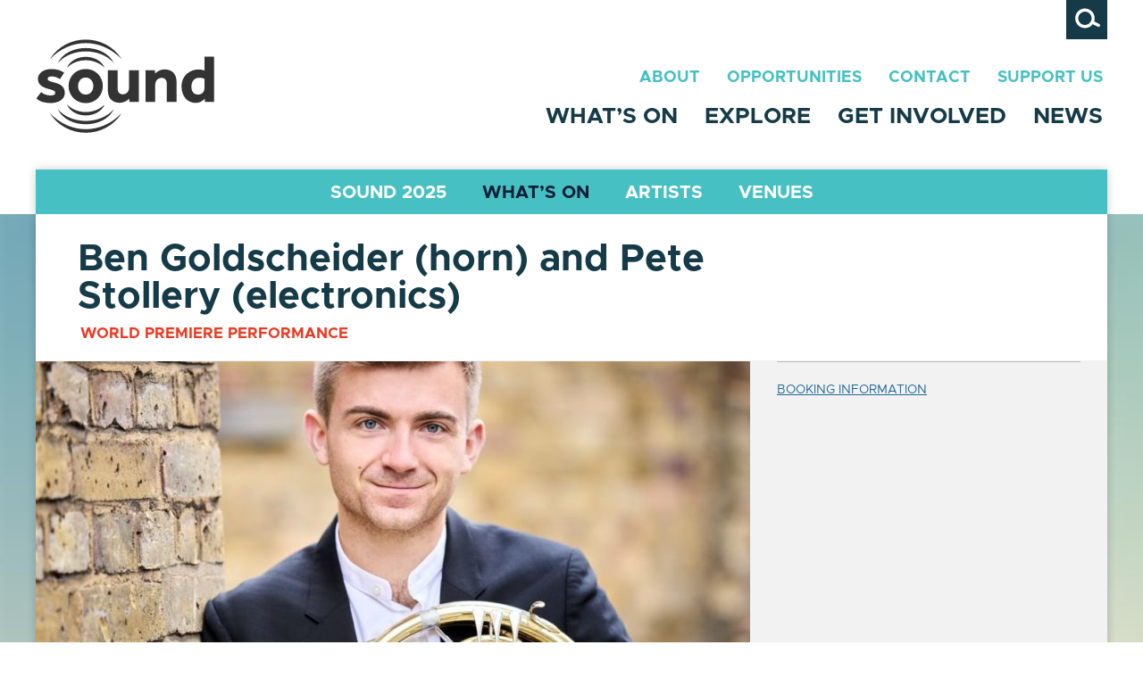

--- FILE ---
content_type: text/html; charset=utf-8
request_url: https://sound-scotland.co.uk/event/ben-goldscheider-horn-and-x-electronics
body_size: 6146
content:
<!DOCTYPE html><html lang="en"><head><meta charset="utf-8"/><title>Ben Goldscheider (horn) and Pete Stollery (electronics) - Sound Scotland</title><meta name="description" content=""><meta property="og:title" content="Ben Goldscheider (horn) and Pete Stollery (electronics) - Sound Scotland"><meta property="og:url" content="https://sound-scotland.co.uk/event/ben-goldscheider-horn-and-x-electronics"><meta property="og:site_name" content="Sound Scotland"><meta property="og:description" content=""><meta name="twitter:site" content="@soundscotland"><meta name="twitter:title" content="Ben Goldscheider (horn) and Pete Stollery (electronics) - Sound Scotland"><meta name="twitter:description" content=""><meta name="twitter:card" content="summary"><!--[if lt IE 9]><script src="https://d3t7lqtgpoaub6.cloudfront.net/scripts/dist/html5shiv.min.313446ba.js"></script><![endif]--><meta name="HandheldFriendly" content="true"><meta name="MobileOptimized" content="570"><meta name="viewport" content="width=device-width, initial-scale=1.0"><link rel="apple-touch-icon" sizes="57x57" href="https://d3t7lqtgpoaub6.cloudfront.net/apple-touch-icon-57x57.png"><link rel="apple-touch-icon" sizes="60x60" href="https://d3t7lqtgpoaub6.cloudfront.net/apple-touch-icon-60x60.png"><link rel="apple-touch-icon" sizes="72x72" href="https://d3t7lqtgpoaub6.cloudfront.net/apple-touch-icon-72x72.png"><link rel="apple-touch-icon" sizes="76x76" href="https://d3t7lqtgpoaub6.cloudfront.net/apple-touch-icon-76x76.png"><link rel="apple-touch-icon" sizes="114x114" href="https://d3t7lqtgpoaub6.cloudfront.net/apple-touch-icon-114x114.png"><link rel="apple-touch-icon" sizes="120x120" href="https://d3t7lqtgpoaub6.cloudfront.net/apple-touch-icon-120x120.png"><link rel="apple-touch-icon" sizes="144x144" href="https://d3t7lqtgpoaub6.cloudfront.net/apple-touch-icon-144x144.png"><link rel="apple-touch-icon" sizes="152x152" href="https://d3t7lqtgpoaub6.cloudfront.net/apple-touch-icon-152x152.png"><link rel="apple-touch-icon" sizes="180x180" href="https://d3t7lqtgpoaub6.cloudfront.net/apple-touch-icon-180x180.png"><link rel="icon" type="image/png" href="https://d3t7lqtgpoaub6.cloudfront.net/favicon-32x32.png" sizes="32x32"><link rel="icon" type="image/png" href="https://d3t7lqtgpoaub6.cloudfront.net/favicon-194x194.png" sizes="194x194"><link rel="icon" type="image/png" href="https://d3t7lqtgpoaub6.cloudfront.net/favicon-96x96.png" sizes="96x96"><link rel="icon" type="image/png" href="https://d3t7lqtgpoaub6.cloudfront.net/android-chrome-192x192.png" sizes="192x192"><link rel="icon" type="image/png" href="https://d3t7lqtgpoaub6.cloudfront.net/favicon-16x16.png" sizes="16x16"><link rel="manifest" href="https://d3t7lqtgpoaub6.cloudfront.net/manifest.json"><meta name="msapplication-TileColor" content="#ff5500"><meta name="msapplication-TileImage" content="https://d3t7lqtgpoaub6.cloudfront.net/mstile-144x144.png"><meta name="theme-color" content="#ffffff"><link rel="stylesheet" href="https://d3t7lqtgpoaub6.cloudfront.net/styles/css/main.min.939d3d40.css"><link rel="stylesheet" href="https://d3t7lqtgpoaub6.cloudfront.net/styles/css/desktop.min.3a312ecf.css" media="(min-width:569px)"><!--[if (lt IE 9) & (!IEMobile)]><link rel="stylesheet" href="https://d3t7lqtgpoaub6.cloudfront.net/styles/css/desktop.min.3a312ecf.css"><![endif]--><!--[if lte IE 7]><link rel="stylesheet" href="https://d3t7lqtgpoaub6.cloudfront.net/styles/css/ie.min.ea77167b.css"><![endif]--><!-- Google Tag Manager --><script>(function(w,d,s,l,i){w[l]=w[l]||[];w[l].push({'gtm.start':
new Date().getTime(),event:'gtm.js'});var f=d.getElementsByTagName(s)[0],
j=d.createElement(s),dl=l!='dataLayer'?'&l='+l:'';j.async=true;j.src=
'https://www.googletagmanager.com/gtm.js?id='+i+dl;f.parentNode.insertBefore(j,f);
})(window,document,'script','dataLayer','GTM-PN33L2WP');</script><!-- End Google Tag Manager --><script type="text/javascript">
/* grunticon Stylesheet Loader | https://github.com/filamentgroup/grunticon | (c) 2012 Scott Jehl, Filament Group, Inc. | MIT license. */
window.grunticon=function(e){if(e&&3===e.length){var t=window,n=!!t.document.createElementNS&&!!t.document.createElementNS("http://www.w3.org/2000/svg","svg").createSVGRect&&!!document.implementation.hasFeature("http://www.w3.org/TR/SVG11/feature#Image","1.1"),A=function(A){var o=t.document.createElement("link"),r=t.document.getElementsByTagName("script")[0];o.rel="stylesheet",o.href=e[A&&n?0:A?1:2],r.parentNode.insertBefore(o,r)},o=new t.Image;o.onerror=function(){A(!1)},o.onload=function(){A(1===o.width&&1===o.height)},o.src="[data-uri]"}};
grunticon( [ "https://d3t7lqtgpoaub6.cloudfront.net/styles/css/icons.data.svg.82210774.css", "https://d3t7lqtgpoaub6.cloudfront.net/styles/css/icons.data.png.be50faed.css", "https://d3t7lqtgpoaub6.cloudfront.net/styles/css/icons.fallback.7e2dcaa4.css" ] );
</script><noscript><link rel="stylesheet" type="text/css" href="https://d3t7lqtgpoaub6.cloudfront.net/styles/css/icons.fallback.7e2dcaa4.css"></noscript></head><body ontouchstart class="portable-offcanvas phone-offcanvas offcanvas--rev"><!-- Google Tag Manager (noscript) --><noscript><iframe src="https://www.googletagmanager.com/ns.html?id=GTM-PN33L2WP"
  height="0" width="0" style="display:none;visibility:hidden"></iframe></noscript><!-- End Google Tag Manager (noscript) --><div class="site__nav-main  offcanvas__tertiary" role="navigation"></div><nav class="site__nav-main  offcanvas__secondary desktop-invisible"  role="navigation"><ul><li><a href="https://sound-scotland.co.uk/whats-on">What’s On</a></li><li><a href="https://sound-scotland.co.uk/explore">Explore</a></li><li><a href="https://sound-scotland.co.uk/participate">Get Involved</a></li><li><a href="https://sound-scotland.co.uk/news">News</a></li><li><a href="https://sound-scotland.co.uk/about">About </a></li><li><a href="https://sound-scotland.co.uk/opportunities-1">Opportunities </a></li><li><a href="https://sound-scotland.co.uk/contact">Contact </a></li><li><a href="https://sound-scotland.co.uk/support">Support Us</a></li></ul></nav><div class="offcanvas__primary"><header class="site-header cf"><div class="container"><div class="site-header__logo"><a href="/"><i class="icon__sound-logo-2"></i><span class="accessibility">Sound Scotland Festival</span></a></div><nav class="site-header__menu__wrap "><ul class="site-header__menu site-header__menu__search phablet-invisible phone-invisible"><li><a href="/search" class="social__btn social__btn--blueDark"><i class="icon__search" aria-hidden></i><span class="accessibility">Search</span></a></li></ul><ul class="site-header__menu site-header__menu__sub phablet-invisible phone-invisible"><li><a href="https://sound-scotland.co.uk/about">About </a></li><li><a href="https://sound-scotland.co.uk/opportunities-1">Opportunities </a></li><li><a href="https://sound-scotland.co.uk/contact">Contact </a></li><li><a href="https://sound-scotland.co.uk/support">Support Us</a></li></ul><ul class="site-header__menu site-header__menu__main phablet-invisible phone-invisible"><li><a href="https://sound-scotland.co.uk/whats-on">What’s On</a></li><li><a href="https://sound-scotland.co.uk/explore">Explore</a></li><li><a href="https://sound-scotland.co.uk/participate">Get Involved</a></li><li><a href="https://sound-scotland.co.uk/news">News</a></li></ul><a role="button" class="mobileTrigger__btn btn btn--blue--teal tablet-invisible desktop-invisible" data-sc-offcanvas-trigger data-sc-offcanvas-primary=".offcanvas__primary" data-sc-offcanvas-secondary=".offcanvas__secondary">Menu</a></nav></div></header><main class="site-main" role="main"><div class="site-main__page cf"><nav class="site-main__menu__wrap"><ul class="site-main__menu"><li><a href="https://sound-scotland.co.uk/festival">Sound 2025</a></li><li class="active"><a href="https://sound-scotland.co.uk/festival/whats-on">What’s On</a></li><li><a href="https://sound-scotland.co.uk/festival/artists">Artists</a></li><li><a href="https://sound-scotland.co.uk/festival/venues">Venues</a></li></ul></nav><header class="article__header article__header--event"><h1 class="article__header__title two-thirds">Ben Goldscheider (horn) and Pete Stollery (electronics)</h1><span class="article__header__title--pre title--pre"></span><ul class="article__header__title--post-list"><li><span class="text--uppercase">World Premiere Performance</span></li></ul><a class="btn btn--red desktop-invisible tablet-invisible" href="#book" data-sc-scrollto>Book</a></header><article class="article cf phone-one-whole article__w-sidebar "><img
itemprop="image"
src="https://d1wjhl3bth4lkr.cloudfront.net/files/2022/_800x400_crop_center-center_80/Ben-Goldschedier-credit-Kaupo-Kikkas.jpg?mtime=20220903135252"
width="800px"
height="400px"class="fluid"><div class="event-performers"><span class="event-artists">
          Artist:            <a href="https://sound-scotland.co.uk/profile/ben-goldscheider">Ben Goldscheider</a></span></div><div class="event-works"><table><tr><td class="event-works__composer">Alex Groves </td><td class="event-works__peice">New work</td><td class="event-instance__flags"><span class="World Premier">World Première</span></td></tr><tr><td class="event-works__composer">Hildegard Westerkamp </td><td class="event-works__peice">Fantasie for Horns II </td><td class="event-instance__flags"><span class="scottish-premier">Scottish Première</span></td></tr><tr><td class="event-works__composer">Thea Musgrave</td><td class="event-works__peice">Golden Echo</td><td class="event-instance__flags"><span class="scottish-premier">Scottish Première</span></td></tr><tr><td class="event-works__composer">Bethan Morgan-Williams</td><td class="event-works__peice">In the Crypt</td><td class="event-instance__flags"><span class="scottish-premier">Scottish Première</span></td></tr></table></div><section class="article__content cf"><section class="article__text one-whole phablet-one-whole phone-one-whole"><p>Horn player Ben Goldscheider came to public attention when he made the final of the 2016 BBC Young Musician of the Year aged 18 and has since gone on to make his debut at the BBC Proms and appeared as soloist with the Mozarteum Orchestra in Salzburg, the Aurora, Britten Sinfonia, English Chamber, Royal Philharmonic, London Mozart Players, Lucerne Symphony, Manchester Camerata, Prague Philharmonia and Sinfonie Orchester Berlin.<br></p><p>A keen advocate for new music, Ben recorded works for horn and electronics for <strong>sound</strong><em>festival </em>2020 broadcast by BBC Radio 3.</p><p>Ben makes a welcome in-person return to <strong>sound</strong><em>festival</em> this year with a programme of music for horn and electronics featuring a new work by Ivor Novello-nominated composer and curator <strong>Alex Groves</strong>.&nbsp;</p></section><section class="article__text one-whole phablet-one-whole phone-one-whole"><p><em><strong>"He is a young man with a timeless gift.” </strong></em>BBC Music Magazine, 2019</p></section><section class="article__text one-whole phablet-one-whole phone-one-whole"><p class="text-right">Image: Kaupo Kikkas</p></section></section></article><aside class="sidebar cf phone-one-whole "><ul id="book" class="event-instances"></ul><div class="event__other"><a class="event__bookinginfo" href="/booking-information">BOOKING INFORMATION</a></div></aside><div class="sc-grid cf"></div><div class="supportedBy cf"><div class="logo"><a href="http://www.aberdeencity.gov.uk/home/home.asp"><img
itemprop="image"
src="https://d1wjhl3bth4lkr.cloudfront.net/files/2022/_AUTOx80_fit_center-center_100/ACC_Crest_Black.jpg?mtime=20220427173621"
width="92px"
height="80px"class="fluid"></a></div><div class="logo"><a href="http://www.creativescotland.com/"><img
itemprop="image"
src="https://d1wjhl3bth4lkr.cloudfront.net/files/_AUTOx80_fit_center-center_100/Creative_Scotland_bw.png?mtime=20250821143953"
width="122px"
height="80px"class="fluid"></a></div><div class="logo"><a href="https://prsfoundation.com/"><img
itemprop="image"
src="https://d1wjhl3bth4lkr.cloudfront.net/files/_AUTOx80_fit_center-center_100/PRSF-Talent-Development-NETWORK-w-PPL-only-LOCK-UP-2024.png?mtime=20240516140006"
width="454px"
height="80px"class="fluid"></a></div><div class="logo"><a href="https://keychange.eu/"><img
itemprop="image"
src="https://d1wjhl3bth4lkr.cloudfront.net/files/2019/_AUTOx80_fit_center-center_100/prs-keychange-logo_red-blue_pantone-c-fine-to-use.png?mtime=20190611173407"
width="186px"
height="80px"class="fluid"></a></div><div class="logo"><a href="https://prsfoundation.com/25th/prs-foundation-25th-anniversary-badged-events/"><img
itemprop="image"
src="https://d1wjhl3bth4lkr.cloudfront.net/files/_AUTOx80_fit_center-center_100/PRS-25-Red-Black.png?mtime=20250429151111"
width="262px"
height="80px"class="fluid"></a></div><div class="logo"><a href="https://soundandmusic.org/our-impact/fair-access-principles/"><img
itemprop="image"
src="https://d1wjhl3bth4lkr.cloudfront.net/files/2020-logos/_AUTOx80_fit_center-center_100/FA-Black-White_Background.jpg?mtime=20200303143840"
width="115px"
height="80px"class="fluid"></a></div><div class="logo"><a href="https://www.creativecarbonscotland.com/green-arts-initiative/"><img
itemprop="image"
src="https://d1wjhl3bth4lkr.cloudfront.net/files/_AUTOx80_fit_center-center_100/GreenArts_WeAre_Logo_Colour1_AW.png?mtime=20250121095832"
width="142px"
height="80px"class="fluid"></a></div><div class="logo"><a href="https://www.livingwage.org.uk/"><img
itemprop="image"
src="https://d1wjhl3bth4lkr.cloudfront.net/files/_AUTOx80_fit_center-center_100/LW-Employer-logo-transparent.png?mtime=20250501094322"
width="97px"
height="80px"class="fluid"></a></div></div></div><footer class="site-footer cf"><div class="container"><ul class="site-footer__social"><li><a href="https://vimeo.com/soundfestival" class="social__btn" target="_blank"><i class="icon__social-vimeo" aria-hidden></i><span class="accessibility">Vimeo</span></a></li><li><a href="https://www.facebook.com/soundscotland" class="social__btn" target="_blank"><i class="icon__social-facebook" aria-hidden></i><span class="accessibility">Facebook</span></a></li><li><a href="https://instagram.com/soundfestival/" class="social__btn" target="_blank"><i class="icon__social-instagram" aria-hidden></i><span class="accessibility">Instagram</span></a></li><li><a href="https://soundcloud.com/soundscotland" class="social__btn" target="_blank"><i class="icon__social-soundcloud" aria-hidden></i><span class="accessibility">SoundCloud</span></a></li><li><a href="https://www.youtube.com/channel/UC8A-C2Yx-ZH2t6QVa4eaR3g" class="social__btn" target="_blank"><i class="icon__social-youtube" aria-hidden></i><span class="accessibility">YouTube</span></a></li><li><a href="https://open.spotify.com/user/mrdn5b05p0gkt4c98ohf48j1k?si=1MOOnjatT72xZA10CJ1FwA" class="social__btn" target="_blank"><i class="icon__social-spotify" aria-hidden></i><span class="accessibility">Spotify</span></a></li><li><a href="https://bsky.app/profile/soundscotland.bsky.social" class="social__btn" target="_blank"><i class="icon__social-bluesky" aria-hidden></i><span class="accessibility">BlueSky</span></a></li></ul><ul class="site-footer__menu"><li><a href="/sitemap">Sitemap</a></li><li><a href="https://sound-scotland.co.uk/help">Help</a></li><li><a href="https://sound-scotland.co.uk/cookies">Cookies</a></li><li><a href="https://sound-scotland.co.uk/privacy">Privacy Notice</a></li><li><a href="https://sound-scotland.co.uk/contact">Contact</a></li><li><a href="https://sound-scotland.co.uk/join-our-mailing-list">Mailing list</a></li></ul><p><strong>sound</strong> gratefully acknowledges the support of Creative Scotland and Aberdeen City Council.</p><p><strong>sound</strong> is proud to be a PRS Foundation Talent Development Partner supported by PPL.</p><p>Sound Festival is a company limited by guarantee incorporated in Scotland (394992) with its registered office at Woodend Barn Arts Centre, Burn O’Bennie, Banchory, Kincardineshire AB31 5QA, and a Scottish Charity (SC037310) regulated by the Scottish Charity Regulator (OSCR).</p><p>Patrons: Dame Evelyn Glennie DBE, Sir James MacMillan CBE and Rohan de Saram</p><div id="wcb" class="carbonbadge site-footer__carbon-badge"></div><a class="supercoolLogo" href="http://www.supercooldesign.co.uk/" target="_blank" title="Website by Supercool"><i class="icon__supercool" aria-hidden></i><span class="accessibility">Supercool Design</span></a></div></footer></main></div><!-- Civic UK Cookie Include --><script src="https://cc.cdn.civiccomputing.com/9/cookieControl-9.x.min.js" type="text/javascript"></script><script>
  window.dataLayer = window.dataLayer || [];
  function gtag() { dataLayer.push(arguments); }

  gtag('consent', 'default', {
    'ad_user_data': 'denied',
    'ad_personalization': 'denied',
    'ad_storage': 'denied',
    'analytics_storage': 'denied',
    'wait_for_update': 500,
  });
</script><script>
  var config = {
    apiKey: 'a88f7e6bf38bdc4266b54030ebeddac0c73ad3a0',
    product: 'CUSTOM',
    optionalCookies: [
      {
        name: 'analytics',
        label: 'Analytical Cookies',
        description: 'Analytical cookies help us to fulfil our charitable objectives, apply for funding to keep us doing the things we do best and improve our website by collecting and reporting information on its usage.',
        cookies: [
          '_ga',
          '_ga*',
          '_gid',
          '_gat',
          '__utma',
          '__utmt',
          '__utmb',
          '__utmc',
          '__utmz',
          '__utmv',
        ],
        onAccept: function () {
          gtag('consent', 'update', {
            'analytics_storage': 'granted',
          });

          dispatchCookieConsentUpdatedEvent();

          document.dispatchEvent(new CustomEvent('cookie-consent-updated'));
        },
        onRevoke: function () {
          gtag('consent', 'update', {
            'analytics_storage': 'denied',
          });
        }
      },
      {
        name: 'marketing',
        label: 'Marketing Cookies',
        description: 'We use marketing cookies to help us improve the relevancy of advertising campaigns you receive.',
        cookies: [
	        'fr',
	        'tr',
	        '_fbc',
	        '_fbp',
        ],
        onAccept: function () {
          gtag('consent', 'update', {
            'ad_user_data': 'granted',
            'ad_personalization': 'granted',
            'ad_storage': 'granted',
          });

          dispatchCookieConsentUpdatedEvent();

          document.dispatchEvent(new CustomEvent('cookie-consent-updated'));
        },
        onRevoke: function () {
          gtag('consent', 'update', {
            'ad_user_data': 'denied',
            'ad_personalization': 'denied',
            'ad_storage': 'denied',
          });
        }
      },
      {
        name: 'security',
        label: 'Security',
        description: 'We use security cookies to help protect the site from malicious access.',
        cookies: [],
        onAccept: function () { },
        onRevoke: function () { }
      },
    ],
    mode: 'gdpr',
    initialState: 'box',
    rejectButton: true,
    subDomains: true,
    excludedCountries: 'open',
    position: 'left',
    layout: 'popup',
    acceptBehaviour: 'all',
    closeStyle: 'icon',
    branding: {
      fontColor: '',
      backgroundColor: '#000',
      removeAbout: true,
      removeIcon: true,
    },
    statement: {
      description: 'For more detailed information, please check our',
      name: 'Cookie and Privacy Statement',
      updated: '01/01/2023',
      url: '/cookies',
    },
    text: {
      notifyTitle: 'This website uses cookies',
      title: 'Your cookie settings',
    },
    onLoad: civicCookieControlInit,
  };

  CookieControl.load(config);

  function civicCookieControlInit() {
    window.civicLoaded = true;

    /**
     * The onAccept handlers within Civic are triggered before it calls it's onLoad handler however
     * at the time of Civic calling onAccept, some aspects of Civic aren't fully instaited. Therefore
     * we use the window.civicLoad property as a guard in our code and then trigger the 'cookie-consent-updated'
     * event.
     */
    document.dispatchEvent(new CustomEvent('cookie-consent-updated'));
  }
  
  var cookieControlUpdateTimer;

  function dispatchCookieConsentUpdatedEvent() {
    clearTimeout(cookieControlUpdateTimer);

    cookieControlUpdateTimer = setTimeout(function() {
      dataLayer.push({ 'event': 'cookie_consent_updated' });
    }, 500);
  }
</script><script type="text/javascript" src="https://d3t7lqtgpoaub6.cloudfront.net/scripts/dist/lib.min.8839bd14.js"></script><script type="text/javascript" src="https://d3t7lqtgpoaub6.cloudfront.net/scripts/dist/main.min.ccc82a8d.js"></script><script src="https://platform.twitter.com/widgets.js" charset="utf-8"></script><script
    async src="https://carbonclicks.io/scripts/counter.min.js"
    data-carbon-clicks-id="29f9d5e3-f072-4a30-96a4-9398b4952193"
    data-carbon-clicks-endpoint="https://carbonclicks.io/public/api/analytics"></script><!--[if lte IE 7]><script src="https://d3t7lqtgpoaub6.cloudfront.net/scripts/dist/lte-ie7-polyfills.min.688fa5b6.js"></script><![endif]--><script src="https://unpkg.com/website-carbon-badges@1.1.3/b.min.js" defer></script></body></html>

--- FILE ---
content_type: text/css
request_url: https://d3t7lqtgpoaub6.cloudfront.net/styles/css/main.min.939d3d40.css
body_size: 17674
content:
/*! normalize.css v3.0.3 | MIT License | github.com/necolas/normalize.css */html{font-family:sans-serif;-ms-text-size-adjust:100%;-webkit-text-size-adjust:100%}body{margin:0}article,aside,details,figcaption,figure,footer,header,hgroup,main,menu,nav,section,summary{display:block}audio,canvas,progress,video{display:inline-block;vertical-align:baseline}audio:not([controls]){display:none;height:0}[hidden],template{display:none}a{background-color:transparent}a:active,a:hover{outline:0}abbr[title]{border-bottom:1px dotted}b,strong{font-weight:bold}dfn{font-style:italic}h1{font-size:2em;margin:0.67em 0}mark{background:#ff0;color:#000}small{font-size:80%}sub,sup{font-size:75%;line-height:0;position:relative;vertical-align:baseline}sup{top:-0.5em}sub{bottom:-0.25em}img{border:0}svg:not(:root){overflow:hidden}figure{margin:1em 40px}hr{box-sizing:content-box;height:0}pre{overflow:auto}code,kbd,pre,samp{font-family:monospace, monospace;font-size:1em}button,input,optgroup,select,textarea{color:inherit;font:inherit;margin:0}button{overflow:visible}button,select{text-transform:none}button,html input[type="button"],input[type="reset"],input[type="submit"]{-webkit-appearance:button;cursor:pointer}button[disabled],html input[disabled]{cursor:default}button::-moz-focus-inner,input::-moz-focus-inner{border:0;padding:0}input{line-height:normal}input[type="checkbox"],input[type="radio"]{box-sizing:border-box;padding:0}input[type="number"]::-webkit-inner-spin-button,input[type="number"]::-webkit-outer-spin-button{height:auto}input[type="search"]{-webkit-appearance:textfield;box-sizing:content-box}input[type="search"]::-webkit-search-cancel-button,input[type="search"]::-webkit-search-decoration{-webkit-appearance:none}fieldset{border:1px solid #c0c0c0;margin:0 2px;padding:0.35em 0.625em 0.75em}legend{border:0;padding:0}textarea{overflow:auto}optgroup{font-weight:bold}table{border-collapse:collapse;border-spacing:0}td,th{padding:0}*,*:before,*:after{-webkit-box-sizing:border-box;-moz-box-sizing:border-box;-ms-box-sizing:border-box;-o-box-sizing:border-box;box-sizing:border-box}h1,h2,h3,h4,h5,h6,p,blockquote,pre,dl,dd,ol,ul,form,fieldset,legend,table,th,td,caption,hr{margin:0;padding:0}abbr[title],dfn[title]{cursor:help}u,ins{text-decoration:none}ins{border-bottom:1px solid}img{font-style:italic}label,input,textarea,button,select,option{cursor:pointer}.text-input:active,.text-input:focus,textarea:active,textarea:focus{cursor:text;outline:none}.breadcrumb:after,.tab-nav ul:after,.nav:after,.twitter .twitter__intents:after,.island:after,.islet:after,.media:after,.searchForm:after,.cf:after{content:"";display:table;clear:both}h1,h2,h3,h4,h5,h6,hgroup,ul,ol,dl,blockquote,p,address,table,fieldset,figure,pre,.form-fields>li,.island,.islet,.media,.article__embed,.article__html{margin-bottom:20px;margin-bottom:1.1111111111rem}hr{margin-bottom:18px;margin-bottom:1rem}ul,ol,dd{margin-left:40px;margin-left:2.2222222222rem}.sc-block__image-half .green.sc-block__overlay,.sc-block__image-default .green.sc-block__overlay,.sc-block__quote .green.sc-block__overlay,.green.article__button__image--fallback,.green.overlay,.sc-block__image-full .green.sc-block__overlay{background-color:#09B275}.sc-block__image-half .green--lime.sc-block__overlay,.sc-block__image-default .green--lime.sc-block__overlay,.sc-block__quote .green--lime.sc-block__overlay,.green--lime.article__button__image--fallback,.green--lime.overlay,.sc-block__image-full .green--lime.sc-block__overlay{background-color:#BEDA88}.sc-block__image-half .blue.sc-block__overlay,.sc-block__image-default .blue.sc-block__overlay,.sc-block__quote .blue.sc-block__overlay,.blue.article__button__image--fallback,.blue.overlay,.sc-block__image-full .blue.sc-block__overlay{background-color:#226992}.sc-block__image-half .blue--teal.sc-block__overlay,.sc-block__image-default .blue--teal.sc-block__overlay,.sc-block__quote .blue--teal.sc-block__overlay,.blue--teal.article__button__image--fallback,.blue--teal.overlay,.sc-block__image-full .blue--teal.sc-block__overlay{background-color:#47C0C3}.sc-block__image-half .blue--purple.sc-block__overlay,.sc-block__image-default .blue--purple.sc-block__overlay,.sc-block__quote .blue--purple.sc-block__overlay,.blue--purple.article__button__image--fallback,.blue--purple.overlay,.sc-block__image-full .blue--purple.sc-block__overlay{background-color:#3D3E6E}.sc-block__image-half .blue--light.sc-block__overlay,.sc-block__image-default .blue--light.sc-block__overlay,.sc-block__quote .blue--light.sc-block__overlay,.blue--light.article__button__image--fallback,.blue--light.overlay,.sc-block__image-full .blue--light.sc-block__overlay{background-color:#8EB8C5}.sc-block__image-half .blue--dark.sc-block__overlay,.sc-block__image-default .blue--dark.sc-block__overlay,.sc-block__quote .blue--dark.sc-block__overlay,.blue--dark.article__button__image--fallback,.blue--dark.overlay,.sc-block__image-full .blue--dark.sc-block__overlay{background-color:#153B48}.sc-block__image-half .blue--black.sc-block__overlay,.sc-block__image-default .blue--black.sc-block__overlay,.sc-block__quote .blue--black.sc-block__overlay,.blue--black.article__button__image--fallback,.blue--black.overlay,.sc-block__image-full .blue--black.sc-block__overlay{background-color:#0D1E38}.sc-block__image-half .red.sc-block__overlay,.sc-block__image-default .red.sc-block__overlay,.sc-block__quote .red.sc-block__overlay,.red.article__button__image--fallback,.red.overlay,.sc-block__image-full .red.sc-block__overlay{background-color:#EB3B23}.sc-block__image-half .grey.sc-block__overlay,.sc-block__image-default .grey.sc-block__overlay,.sc-block__quote .grey.sc-block__overlay,.grey.article__button__image--fallback,.grey.overlay,.sc-block__image-full .grey.sc-block__overlay{background-color:#CBC6CC}.sc-block__image-half .grey-light.sc-block__overlay,.sc-block__image-default .grey-light.sc-block__overlay,.sc-block__quote .grey-light.sc-block__overlay,.grey-light.article__button__image--fallback,.grey-light.overlay,.sc-block__image-full .grey-light.sc-block__overlay{background-color:#CBC6CC}.sc-block__image-default .sc-block__link:hover .green.sc-block__overlay{background-color:#0F9662}.sc-block__image-default .sc-block__link:hover .green--lime.sc-block__overlay{background-color:#A8C469}.sc-block__image-default .sc-block__link:hover .blue.sc-block__overlay{background-color:#12566B}.sc-block__image-default .sc-block__link:hover .blue--teal.sc-block__overlay{background-color:#3DB7B7}.sc-block__image-default .sc-block__link:hover .blue--purple.sc-block__overlay{background-color:#252951}.sc-block__image-default .sc-block__link:hover .blue--light.sc-block__overlay{background-color:#6EA3AF}.sc-block__image-default .sc-block__link:hover .blue--dark.sc-block__overlay{background-color:#09252D}.sc-block__image-default .sc-block__link:hover .blue--black.sc-block__overlay{background-color:#040C16}.sc-block__image-default .sc-block__link:hover .red.sc-block__overlay{background-color:#CE2820}.sc-block__image-default .sc-block__link:hover .grey.sc-block__overlay{background-color:#ACAAAD}.sc-block__image-default .sc-block__link:hover .grey-light.sc-block__overlay{background-color:#ACAAAD}@font-face{font-family:"Metropolis";font-weight:normal;font-style:normal;src:url("https://d3t7lqtgpoaub6.cloudfront.net/fonts/Metropolis-Regular.woff") format("woff")}@font-face{font-family:"Metropolis";font-weight:normal;font-style:italic;src:url("https://d3t7lqtgpoaub6.cloudfront.net/fonts/Metropolis-RegularItalic.woff") format("woff")}@font-face{font-family:"Metropolis";font-weight:bold;font-style:normal;src:url("https://d3t7lqtgpoaub6.cloudfront.net/fonts/Metropolis-Bold.woff") format("woff")}@font-face{font-family:"Metropolis";font-weight:bold;font-style:italic;src:url("https://d3t7lqtgpoaub6.cloudfront.net/fonts/Metropolis-BoldItalic.woff") format("woff")}@font-face{font-family:"Metropolis";font-weight:900;font-style:normal;src:url("https://d3t7lqtgpoaub6.cloudfront.net/fonts/Metropolis-Black.woff") format("woff")}@font-face{font-family:"Metropolis";font-weight:900;font-style:italic;src:url("https://d3t7lqtgpoaub6.cloudfront.net/fonts/Metropolis-BlackItalic.woff") format("woff")}html{font:1.125em/1.1111111111 "Metropolis","Helvetica Neue",sans-serif;background:#fff;color:#222;overflow:auto;min-height:100%}body{background:#47C0C3}.spacer{width:100%;height:40px;float:left;clear:both}h1,.alpha{font-size:40px;font-size:2.2222222222rem;line-height:1}h2,.beta{font-size:30px;font-size:1.6666666667rem;line-height:1.3333333333}h3,.gamma{font-size:24px;font-size:1.3333333333rem;line-height:1.6666666667}h4,.delta{font-size:20px;font-size:1.1111111111rem;line-height:1}h5,.epsilon{font-size:20px;font-size:1.1111111111rem;line-height:1;font-weight:normal}h6,.zeta{font-size:16px;font-size:.8888888889rem;line-height:1.25}.giga{font-size:96px;font-size:5.3333333333rem;line-height:1.0416666667}.mega{font-size:72px;font-size:4rem;line-height:1.1111111111}.kilo{font-size:48px;font-size:2.6666666667rem;line-height:1.25}.title--pre,.sc-block .sc-block__title--pre,.title--post,.sc-block .sc-block__title--post,.article__header__title--post-list li,.article__header__title--pre-list li{display:block;font-size:18px;font-size:1rem;line-height:1.6;font-weight:bold}.title--pre,.sc-block .sc-block__title--pre{margin-top:20px;color:#222}.title--post,.sc-block .sc-block__title--post,.article__header__title--post-list li,.article__header__title--pre-list li{margin-bottom:20px;position:relative;top:-10px;color:#B9B9B9}.lede,.lead{font-size:20px;font-size:1.1111111111rem;line-height:25px}.smallprint,.milli,.twitter .twitter__tweet{font-size:16px;font-size:.8888888889rem;line-height:1.25}.micro{font-size:10px;font-size:.5555555556rem;line-height:2}q{quotes:"‘" "’" "“" "”"}q:before{content:"\2018";content:open-quote}q:after{content:"\2019";content:close-quote}q q:before{content:"\201C";content:open-quote}q q:after{content:"\201D";content:close-quote}blockquote{quotes:"“" "”"}blockquote p:before{content:"“";content:open-quote}blockquote p:after{content:"";content:no-close-quote}blockquote p:last-of-type:after{content:"”";content:close-quote}blockquote q:before{content:"\2018";content:open-quote}blockquote q:after{content:"\2019";content:close-quote}blockquote{text-indent:-0.41em}blockquote p:last-of-type{margin-bottom:0}.source{display:block;text-indent:0}.source:before{content:"\2014"}pre{overflow:auto}pre mark{background:none;border-bottom:1px solid;color:inherit}img{max-width:100%}.article__image img,.article__logo img,img.fluid,.supportedBy .logo img{display:block;width:100%;height:auto;max-width:none}figure>img{display:block}li>ul,li>ol{margin-bottom:0}table{width:100%}th,td{padding:5px;text-align:left}@media (max-width: 570px){th,td{padding:10px}}[colspan]{text-align:center}[colspan="1"]{text-align:left}[rowspan]{vertical-align:middle}[rowspan="1"]{vertical-align:top}.t5{width:5%}.t10{width:10%}.t12{width:12.5%}.t15{width:15%}.t20{width:20%}.t25{width:25%}.t30{width:30%}.t33{width:33.333%}.t35{width:35%}.t37{width:37.5%}.t40{width:40%}.t45{width:45%}.t50{width:50%}.t55{width:55%}.t60{width:60%}.t62{width:62.5%}.t65{width:65%}.t66{width:66.666%}.t70{width:70%}.t75{width:75%}.t80{width:80%}.t85{width:85%}.t87{width:87.5%}.t90{width:90%}.t95{width:95%}.table--bordered th,.table--bordered td{border:1px solid #B9B9B9}.table--bordered th:empty,.table--bordered td:empty{border:none}.table--bordered thead tr:last-child th{border-bottom-width:2px}.table--bordered tbody tr th:last-of-type{border-right-width:2px}.table-wrapper{overflow-x:auto}.table-wrapper table{min-width:320px}fieldset{padding:20px}.select,.text-input,textarea{font-size:16px;font-size:.8888888889rem;line-height:1.4;margin:0 0 20px 0;padding:5px;width:100%;display:block;color:#222;background-color:#fff;border:1px solid #B9B9B9;-webkit-border-radius:0px;-moz-border-radius:0px;-ms-border-radius:0px;-o-border-radius:0px;border-radius:0px;-webkit-transition:all 0.15s linear;-moz-transition:all 0.15s linear;-ms-transition:all 0.15s linear;-o-transition:all 0.15s linear;transition:all 0.15s linear}.select:hover,.select:focus,.text-input:hover,.text-input:focus,textarea:hover,textarea:focus{background-color:#ececec;outline:none;border-color:#2ba6cb}textarea{height:auto}.text-input--inline{display:inline;width:auto}label,.label{display:block}.select{-webkit-appearance:none;-moz-appearance:none;-ms-appearance:none;-o-appearance:none;appearance:none;text-indent:0.01px;text-overflow:'';line-height:1.65;border:0;background-color:#B9B9B9;background-position:right -1px;-webkit-box-shadow:inset 0px 0px 0px 1px #a09f9f;-moz-box-shadow:inset 0px 0px 0px 1px #a09f9f;-ms-box-shadow:inset 0px 0px 0px 1px #a09f9f;-o-box-shadow:inset 0px 0px 0px 1px #a09f9f;box-shadow:inset 0px 0px 0px 1px #a09f9f;-webkit-transition:box-shadow 0.15s linear;-moz-transition:box-shadow 0.15s linear;-ms-transition:box-shadow 0.15s linear;-o-transition:box-shadow 0.15s linear;transition:box-shadow 0.15s linear;-webkit-border-radius:0px;-moz-border-radius:0px;-ms-border-radius:0px;-o-border-radius:0px;border-radius:0px;display:block !important;width:100% !important;background-position:right 0;padding-right:52px}@-moz-document url-prefix(){.select{background-image:none !important}}@media (max-width: 570px){.select{text-indent:5px}}.select:hover,.select:focus{outline:0;background-color:#B9B9B9;-webkit-box-shadow:inset 0px 0px 0px 1px #2ba6cb;-moz-box-shadow:inset 0px 0px 0px 1px #2ba6cb;-ms-box-shadow:inset 0px 0px 0px 1px #2ba6cb;-o-box-shadow:inset 0px 0px 0px 1px #2ba6cb;box-shadow:inset 0px 0px 0px 1px #2ba6cb}.select:-moz-focusring{color:transparent;text-shadow:0 0 0 #000}.select::-ms-expand{display:none}::-webkit-input-placeholder{color:#B9B9B9;font-size:16px;font-size:.8888888889rem;line-height:1.25;font-style:italic}:-moz-placeholder{color:#B9B9B9;font-size:16px;font-size:.8888888889rem;line-height:1.25;font-style:italic}:-ms-placeholder{color:#B9B9B9;font-size:16px;font-size:.8888888889rem;line-height:1.25;font-style:italic}.placeholder{color:#B9B9B9;font-size:16px;font-size:.8888888889rem;line-height:1.25;font-style:italic}.check-list{list-style:none;margin:0}.check-label,.check-list label,.check-list .label{display:inline-block;*display:inline;zoom:1}.spoken-form label{display:inline-block;*display:inline;zoom:1;font:inherit}.spoken-form .select{display:inline-block !important;width:auto !important}.spoken-form input.placeholder,.spoken-form textarea.placeholder{font-style:normal}.form-fields{list-style:none;margin:0}.form-fields>li:last-child{margin-bottom:0}.article__text ul,.article__text ol,.copy ul,.copy ol{margin-left:18px}.article__text ul li,.article__text ol li,.copy ul li,.copy ol li{padding-left:10px;margin-bottom:10px}a{color:#2ba6cb;text-decoration:none}a:active,a:hover{color:#1e728c}a:focus{outline:none}time{color:#B9B9B9;font-weight:bold}::-moz-selection{background:#2ba6cb;color:#fff;text-shadow:none}::selection{background:#2ba6cb;color:#fff;text-shadow:none}@font-face{font-family:"Metropolis";font-weight:normal;font-style:normal;src:url("https://d3t7lqtgpoaub6.cloudfront.net/fonts/Metropolis-Regular.woff") format("woff")}@font-face{font-family:"Metropolis";font-weight:normal;font-style:italic;src:url("https://d3t7lqtgpoaub6.cloudfront.net/fonts/Metropolis-RegularItalic.woff") format("woff")}@font-face{font-family:"Metropolis";font-weight:bold;font-style:normal;src:url("https://d3t7lqtgpoaub6.cloudfront.net/fonts/Metropolis-Bold.woff") format("woff")}@font-face{font-family:"Metropolis";font-weight:bold;font-style:italic;src:url("https://d3t7lqtgpoaub6.cloudfront.net/fonts/Metropolis-BoldItalic.woff") format("woff")}@font-face{font-family:"Metropolis";font-weight:900;font-style:normal;src:url("https://d3t7lqtgpoaub6.cloudfront.net/fonts/Metropolis-Black.woff") format("woff")}@font-face{font-family:"Metropolis";font-weight:900;font-style:italic;src:url("https://d3t7lqtgpoaub6.cloudfront.net/fonts/Metropolis-BlackItalic.woff") format("woff")}.site-header{background:#fff}.site-header>.container{height:240px;padding:50px 0 96px;position:relative}@media (max-width: 1239px){.site-header>.container{padding:50px 10px 96px}}@media (max-width: 1024px){.site-header>.container{height:220px;padding:40px 10px 84px}}@media (max-width: 840px){.site-header>.container{max-width:400px;margin:0 auto;height:160px;padding:30px 0 80px}}@media (max-width: 439px){.site-header>.container{margin:0 10px}}.site-header__logo{float:left;position:relative;top:0;right:0;bottom:0;left:0;top:-6px}@media (max-width: 1024px){.site-header__logo{top:16px}}@media (max-width: 840px){.site-header__logo{top:0}}.site-header__logo i{width:200px;height:106px;-webkit-background-size:200px 106px;-moz-background-size:200px 106px;-ms-background-size:200px 106px;-o-background-size:200px 106px;background-size:200px 106px}@media (max-width: 1024px){.site-header__logo i{width:167px;height:66px;-webkit-background-size:167px 66px;-moz-background-size:167px 66px;-ms-background-size:167px 66px;-o-background-size:167px 66px;background-size:167px 66px}}@media (max-width: 840px){.site-header__logo i{width:167px;height:66px;-webkit-background-size:167px 66px;-moz-background-size:167px 66px;-ms-background-size:167px 66px;-o-background-size:167px 66px;background-size:167px 66px}}.site-header__time{position:absolute;top:auto;right:0;bottom:-25px;left:auto;font-size:23px;font-size:1.2777777778rem;color:#47C0C3;text-transform:uppercase;text-align:right;font-weight:bold;width:200px}@media (max-width: 1024px){.site-header__time{font-size:18px;font-size:1rem}}@media (max-width: 840px){.site-header__time{font-size:12px;font-size:.6666666667rem;bottom:-15px}}.site-header__menu__wrap{float:right}.site-header__menu__wrap .mobileTrigger__btn{font-size:16px;font-size:.8888888889rem}.site-header__menu{margin:10px 5px 0 0;text-align:right}.site-header__menu li{list-style:none;margin:0 0 0 30px;display:inline-block;font-size:20px;font-size:1.1111111111rem;font-weight:bold;line-height:1}@media (max-width: 1024px){.site-header__menu li{margin:0 0 0 20px}}.site-header__menu li a{-webkit-transition:0.3s;-moz-transition:0.3s;-ms-transition:0.3s;-o-transition:0.3s;transition:0.3s}.site-header__menu li a:hover{color:#226992}.site-header__menu li.active a{color:#09B275}.site-header__menu__search{position:absolute;top:0;right:0;bottom:auto;left:auto;margin:0 auto}.site-header__menu__search li{margin:0}.site-header__menu__search .social__btn{display:inline-block;padding:0 3px;position:relative;background:#153B48;-webkit-transition:0.3s;-moz-transition:0.3s;-ms-transition:0.3s;-o-transition:0.3s;transition:0.3s}@media (max-width: 1024px){.site-header__menu__search .social__btn{padding:0 1px}}.site-header__menu__search .social__btn:hover{opacity:0.7}.site-header__menu__sub{margin-top:26px}.site-header__menu__sub li a{font-size:18px;font-size:1rem;line-height:1.1111111111;text-transform:uppercase;color:#47C0C3}@media (max-width: 1024px){.site-header__menu__sub li a{font-size:16px;font-size:.8888888889rem}}.site-header__menu__main{margin-top:14px}.site-header__menu__main li a{font-size:25px;font-size:1.3888888889rem;line-height:1.6;text-transform:uppercase;color:#153B48}@media (max-width: 1024px){.site-header__menu__main li a{font-size:22px;font-size:1.2222222222rem;line-height:1.8181818182}}.site-main{background-color:#ddd;background-image:url("https://d3t7lqtgpoaub6.cloudfront.net/images/bg.jpg");background-repeat:no-repeat;background-size:cover}.site-main__page{position:relative;top:-50px;background:#f2f2f2;box-shadow:0 0 10px 0 rgba(0,0,0,0.2);overflow:hidden;max-width:1200px;margin:0 auto -50px}@media (max-width: 1239px){.site-main__page{margin:0 10px -50px}}@media (max-width: 840px){.site-main__page{max-width:400px;margin:0 auto -50px}}@media (max-width: 439px){.site-main__page{margin:0 10px -50px}}.site-main__menu__wrap{width:100%;height:50px;background:#47C0C3;overflow:hidden}@media (max-width: 840px){.site-main__menu__wrap{height:100px}}.site-main__menu__wrap--grey{background:#ededed}.site-main__menu__wrap--grey .site-main__menu{margin:0;text-align:center}.site-main__menu__wrap--grey .site-main__menu li a{color:#09B275}.site-main__menu__wrap--grey .site-main__menu li a:active,.site-main__menu__wrap--grey .site-main__menu li a:hover,.site-main__menu__wrap--grey .site-main__menu li.active a{color:#0D1E38}.site-main__menu{margin:0 auto;text-align:center;overflow:hidden;-webkit-transform:translateZ(0);-moz-transform:translateZ(0);-ms-transform:translateZ(0);-o-transform:translateZ(0);transform:translateZ(0)}.site-main__menu.animate{-webkit-transition:0.3s;-moz-transition:0.3s;-ms-transition:0.3s;-o-transition:0.3s;transition:0.3s}.site-main__menu li{list-style:none;margin:0 20px;display:inline-block;font-size:20px;font-size:1.1111111111rem;font-weight:bold;line-height:1}@media (max-width: 840px){.site-main__menu li{font-size:18px;font-size:1rem;width:50%;margin:0}}.site-main__menu li a{-webkit-transition:0.3s;-moz-transition:0.3s;-ms-transition:0.3s;-o-transition:0.3s;transition:0.3s;text-transform:uppercase;color:#fff;padding:16px 0 14px;display:block}.site-main__menu li a:active,.site-main__menu li a:hover,.site-main__menu li.active a{color:#0D1E38}.site-breadcrumb__wrap{width:100%;padding:16px;height:50px;background:#f2f2f2}.site-breadcrumb{margin:0;text-align:center}.site-breadcrumb li{list-style:none;margin:0 20px;display:inline-block;font-size:16px;font-size:.8888888889rem;font-weight:bold;line-height:1}.site-breadcrumb li a{-webkit-transition:0.3s;-moz-transition:0.3s;-ms-transition:0.3s;-o-transition:0.3s;transition:0.3s;text-transform:uppercase;color:#B9B9B9}.site-breadcrumb li a:hover{color:#0D1E38}.supportedBy{text-align:center;border-top:1px solid #CBC6CC;padding:20px 0;height:auto;background:#fff}@media (max-width: 840px){.supportedBy{height:auto;padding-bottom:20px}}.supportedBy h3{margin-bottom:10px;color:#226992;font-size:14px;font-size:.7777777778rem;line-height:1.4285714286;text-transform:uppercase}.supportedBy .logo{max-width:124px;margin:10px;display:inline-block}.supportedBy .logo:before{content:'';display:inline-block;height:100%;vertical-align:middle}.supportedBy .logo img{display:inline-block;vertical-align:middle}.site-footer{text-align:center;color:#fff;font-size:15px;font-size:.8333333333rem;line-height:1.3333333333;padding:50px 0 20px}.site-footer address{font-weight:bold;font-style:normal}.site-footer address,.site-footer p{max-width:900px;margin-left:auto;margin-right:auto}.site-footer__social{margin:auto 0}.site-footer__social li{display:inline-block;list-style:none;margin:0}.site-footer__social .social__btn{padding:0 3px;-webkit-transition:0.3s;-moz-transition:0.3s;-ms-transition:0.3s;-o-transition:0.3s;transition:0.3s}.site-footer__social .social__btn:hover{opacity:0.7}.site-footer__menu{margin:26px auto 20px;padding:0}.site-footer__menu li{list-style:none;display:inline-block;font-weight:bold;text-transform:uppercase;margin:0 10px;font-size:15px;font-size:.8333333333rem;line-height:1.3333333333}.site-footer__menu li a{color:#fff;-webkit-transition:0.3s;-moz-transition:0.3s;-ms-transition:0.3s;-o-transition:0.3s;transition:0.3s}.site-footer__menu li a:hover{color:#153B48}.site-footer__carbon-badge{margin-bottom:1rem}.site-footer__carbon-badge #wcb_g{background:#fff !important;border-color:#226992 !important;color:#226992 !important}.site-footer__carbon-badge #wcb_a{border-color:#226992 !important;background:#226992 !important;color:#fff !important}.site-footer__carbon-badge #wcb_2{color:#fff !important;width:100%}.site-footer .supercoolLogo{opacity:0.3;-webkit-transition:0.3s;-moz-transition:0.3s;-ms-transition:0.3s;-o-transition:0.3s;transition:0.3s}.site-footer .supercoolLogo i{width:20px;height:20px;-webkit-background-size:20px 20px;-moz-background-size:20px 20px;-ms-background-size:20px 20px;-o-background-size:20px 20px;background-size:20px 20px}.site-footer .supercoolLogo:hover{opacity:0.5}.grid{margin-left:-20px;list-style:none;margin-bottom:0}.grid>.grid{margin-left:0}.grid__item{display:block;float:left;width:100%;padding-left:20px}.sc-grid{max-width:1200px;margin:0 auto}.sc-grid .sc-grid__row{padding-top:33.333333%;position:relative}@media (max-width: 840px){.sc-grid .sc-grid__row{padding:0;max-width:400px;margin:0 auto;float:none}}.sc-grid .sc-grid__row.half{padding-top:16.6666665%}@media (max-width: 1199px){.sc-grid .sc-grid__row.half{padding-top:200px}}@media (max-width: 840px){.sc-grid .sc-grid__row.half{padding:0}}.sc-grid .sc-grid__row .position-left{position:absolute;top:0;right:auto;bottom:auto;left:0}@media (max-width: 840px){.sc-grid .sc-grid__row .position-left{position:relative;top:0;right:0;bottom:0;left:0}}.sc-grid .sc-grid__row .position-middle{position:absolute;top:0;right:auto;bottom:auto;left:33.333333%}@media (max-width: 840px){.sc-grid .sc-grid__row .position-middle{position:relative;top:0;right:0;bottom:0;left:0}}.sc-grid .sc-grid__row .position-right{position:absolute;top:0;right:auto;bottom:auto;left:66.666666%}@media (max-width: 840px){.sc-grid .sc-grid__row .position-right{position:relative;top:0;right:0;bottom:0;left:0}}.sc-grid .sc-grid__row .onexone{width:33.333333%;height:100%}@media (max-width: 840px){.sc-grid .sc-grid__row .onexone{width:100%}}.sc-grid .sc-grid__row .onextwo{width:33.333333%;height:200%}@media (max-width: 840px){.sc-grid .sc-grid__row .onextwo{width:100%;height:100%}}.sc-grid .sc-grid__row .twoxone{width:66.666666%;height:100%}@media (max-width: 840px){.sc-grid .sc-grid__row .twoxone{width:100%;height:100%}}.sc-grid .sc-grid__row .twoxtwo{width:66.666666%;height:200%}@media (max-width: 840px){.sc-grid .sc-grid__row .twoxtwo{width:100%;height:100%}}.sc-grid .sc-grid__row .threexone{height:100%}@media (max-width: 840px){.sc-grid .sc-grid__row .threexone{width:100%;height:100%}}.sc-grid--whatsOn:hover .sc-grid__row .sc-block{opacity:0.8}@media (max-width: 840px){.sc-grid--whatsOn .sc-grid__row{padding-top:0}}.sc-grid--whatsOn .sc-grid__row .sc-block__image-half{background:#fff;-webkit-transition:0.3s;-moz-transition:0.3s;-ms-transition:0.3s;-o-transition:0.3s;transition:0.3s}.sc-grid--whatsOn .sc-grid__row .sc-block__image-half .sc-block__image{position:absolute;top:0;right:0;bottom:0;left:0}.sc-grid--whatsOn .sc-grid__row .sc-block__image-half .sc-block__content{margin-top:50%;padding:20px 0;color:#0D1E38}.sc-grid--whatsOn .sc-grid__row .sc-block__image-half .sc-block__content .sc-block__title{font-size:26px;font-size:1.4444444444rem;-webkit-transition:0.3s;-moz-transition:0.3s;-ms-transition:0.3s;-o-transition:0.3s;transition:0.3s;line-height:1.1}.sc-grid--whatsOn .sc-grid__row .sc-block__image-half .sc-block__content .sc-block__title--pre{color:#47C0C3;margin-bottom:10px;-webkit-transition:0.3s;-moz-transition:0.3s;-ms-transition:0.3s;-o-transition:0.3s;transition:0.3s}.sc-grid--whatsOn .sc-grid__row .sc-block__image-half:hover{background:#47C0C3;opacity:1}.sc-grid--whatsOn .sc-grid__row .sc-block__image-half:hover .sc-block__content{color:#fff}.sc-grid--whatsOn .sc-grid__row .sc-block__image-half:hover .sc-block__title--pre{color:#fff}.sc-block{padding:20px;z-index:2}.sc-block.spacer{z-index:0}@media (max-width: 840px){.sc-block.spacer{padding:0}}.sc-block .sc-block__content{position:relative;top:0;right:0;bottom:0;left:0;font-size:18px;font-size:1rem;line-height:1.1111111111;color:#fff;z-index:3}.sc-block .sc-block__content h1,.sc-block .sc-block__content h2,.sc-block .sc-block__content h3,.sc-block .sc-block__content h4,.sc-block .sc-block__content h5,.sc-block .sc-block__content h6{margin:0}.sc-block .sc-block__overlay.grey--light+.sc-block__content{color:#4d4d4d !important}.sc-block .sc-block__title--pre{color:#fff;margin:0 0 20px;line-height:1.4}@media (max-width: 1024px){.sc-block .sc-block__title--pre{font-size:16px;font-size:.8888888889rem;line-height:1.4}}.sc-block .sc-block__title--post{color:#fff;position:static;margin:20px 0 0;line-height:1.4}@media (max-width: 1024px){.sc-block .sc-block__title--post{font-size:16px;font-size:.8888888889rem;line-height:1.4}}@media (max-width: 1024px){.sc-block .sc-block__title{font-size:20px;font-size:1.1111111111rem;line-height:1.2}}@media (max-width: 840px){.sc-block .sc-block__title{font-size:24px;font-size:1.3333333333rem;line-height:1.4}}.sc-block .sc-block__link{overflow:hidden}@media (max-width: 840px){.sc-block__image-full{padding:100% 0 0;line-height:0;font-size:0}}.sc-block__image-full .sc-block__image{position:absolute;top:0;right:0;bottom:0;left:0}@media (max-width: 840px){.sc-block__image-full .sc-block__link{position:absolute;top:0;right:0;bottom:0;left:0;height:100%;text-align:center;padding:0 10px}.sc-block__image-full .sc-block__link:before{content:'';display:inline-block;height:100%;vertical-align:middle;margin-right:-0.25em}.sc-block__image-full .sc-block__link .sc-block__content{display:inline-block;padding:40px 0;vertical-align:middle}.sc-block__image-full .sc-block__link .sc-block__content .sc-block__content--pre{position:absolute;top:0;right:0;bottom:auto;left:0;margin:0}.sc-block__image-full .sc-block__link .sc-block__content .sc-block__content--post{position:absolute;top:auto;right:0;bottom:0;left:0;margin:0}}.sc-block__image-full .sc-block__link:hover .sc-block__overlay{-ms-filter:"progid:DXImageTransform.Microsoft.Alpha(Opacity=0)";filter:alpha(opacity=0);-moz-opacity:0;-khtml-opacity:0;opacity:0}.sc-block__image-full.instance .sc-block__link:hover .sc-block__overlay{-ms-filter:"progid:DXImageTransform.Microsoft.Alpha(Opacity=40)";filter:alpha(opacity=40);-moz-opacity:.4;-khtml-opacity:.4;opacity:.4}.sc-block__image-half{background:#fff}.sc-block__image-half .sc-block__image{position:absolute;top:0;right:0;bottom:0;left:0}.sc-block__image-half .sc-block__overlay{position:absolute;top:0;right:0;bottom:0;left:0;height:200px;width:100%;z-index:2;overflow:hidden;-webkit-transition:0.8s;-moz-transition:0.8s;-ms-transition:0.8s;-o-transition:0.8s;transition:0.8s;background-position:50% 50%}.sc-block__image-half .sc-block__content{margin-top:50%;padding:20px 0;color:#0D1E38}.sc-block__image-half .sc-block__content .sc-block__title--pre{color:#8EB8C5}.sc-block__image-half .sc-block__content .sc-block__title--post{color:#0D1E38}.sc-block__image-default{background:#fff}.sc-block__image-default .sc-block__overlay{position:absolute;top:0;right:0;bottom:0;left:0;height:100%;width:100%;z-index:2;overflow:hidden;-webkit-transition:0.8s;-moz-transition:0.8s;-ms-transition:0.8s;-o-transition:0.8s;transition:0.8s;background-position:50% 50%}.sc-block__quote{background:#fff}.sc-block__quote .sc-block__overlay{position:absolute;top:0;right:0;bottom:0;left:0;height:100%;width:100%;z-index:2;overflow:hidden;-webkit-transition:0.8s;-moz-transition:0.8s;-ms-transition:0.8s;-o-transition:0.8s;transition:0.8s;background-position:50% 50%}.sc-block__quote .rating{margin:20px 0 0}.sc-block__quote .sc-block__content{margin:0;padding:0 !important}.sc-block__upcomingEvents{background:#f6f6f6;text-align:center}.sc-block__upcomingEvents .sc-block__header{padding:20px 0 0;text-transform:uppercase}.sc-block__upcomingEvents .sc-block__header h2{color:#09B275}@media (max-width: 1024px){.sc-block__upcomingEvents .sc-block__header h2{font-size:26px;font-size:1.4444444444rem;line-height:1.2}}@media (max-width: 840px){.sc-block__upcomingEvents .sc-block__header h2{font-size:32px;font-size:1.7777777778rem;line-height:1.4}}.sc-block__upcomingEvents .sc-block__content ul{margin:0}.sc-block__upcomingEvents .sc-block__content ul li{list-style:none;padding:0 20px}@media (max-width: 1024px){.sc-block__upcomingEvents .sc-block__content ul li{padding:0}}.sc-block__upcomingEvents .sc-block__content ul li a{color:#153B48;display:block;padding:20px 0;border-bottom:1px solid #dedede;-webkit-transition:0.3s;-moz-transition:0.3s;-ms-transition:0.3s;-o-transition:0.3s;transition:0.3s}@media (max-width: 1024px){.sc-block__upcomingEvents .sc-block__content ul li a{padding:13.3333333333px 0}}.sc-block__upcomingEvents .sc-block__content ul li a:hover{color:#226992}.sc-block__upcomingEvents .sc-block__content ul li a:hover time{color:#226992}.sc-block__upcomingEvents .sc-block__content ul li a address{margin:0;font-style:normal}.sc-block__upcomingEvents .sc-block__content ul li a h3{font-weight:bold}@media (max-width: 1024px){.sc-block__upcomingEvents .sc-block__content ul li a h3{font-size:20px;font-size:1.1111111111rem;line-height:1.2}}@media (max-width: 840px){.sc-block__upcomingEvents .sc-block__content ul li a h3{font-size:24px;font-size:1.3333333333rem;line-height:1.4}}.sc-block__upcomingEvents .sc-block__content ul li a time{color:#153B48;font-weight:normal;display:block;margin-bottom:5px;-webkit-transition:0.3s;-moz-transition:0.3s;-ms-transition:0.3s;-o-transition:0.3s;transition:0.3s}@media (max-width: 1024px){.sc-block__upcomingEvents .sc-block__content ul li a time{font-size:14px;font-size:.7777777778rem;line-height:1.2}}@media (max-width: 840px){.sc-block__upcomingEvents .sc-block__content ul li a time{font-size:16px;font-size:.8888888889rem;line-height:1.4}}.sc-block__upcomingEvents .sc-block__footer{padding:20px 0 0}.sc-block__upcomingEvents .sc-block__footer a{font-weight:bold;color:#09B275}.sc-block__countdown{text-align:center}.sc-block__carousel{padding:0}.sc-block__embed{--aspect-ratio: 2;padding:0}.align--cc{text-align:center}.align--cc:before{content:'';display:inline-block;height:100%;vertical-align:middle;margin-right:-0.25em}.align--cc .sc-block__content{display:inline-block;padding:40px 0;vertical-align:middle}.align--cc .sc-block__content .sc-block__content--pre{position:absolute;top:0;right:0;bottom:auto;left:0;margin:0}.align--cc .sc-block__content .sc-block__content--post{position:absolute;top:auto;right:0;bottom:0;left:0;margin:0}.align--bl .sc-block__content{position:absolute;top:auto;right:20px;bottom:20px;left:20px}.align--tl .sc-block__content{position:absolute;top:20px;right:20px;bottom:auto;left:20px}.align--tr .sc-block__content{position:absolute;top:20px;right:20px;bottom:auto;left:20px;text-align:right}.align--br .sc-block__content{position:absolute;top:auto;right:20px;bottom:20px;left:20px;text-align:right}.breadcrumb,.tab-nav ul,.nav,.twitter .twitter__intents{list-style:none;margin-left:0}.breadcrumb>li,.tab-nav ul>li,.breadcrumb>li>a,.tab-nav ul>li>a,.nav>li,.twitter .twitter__intents>li,.nav>li>a,.twitter .twitter__intents>li>a{display:inline-block;*display:inline;zoom:1}.nav--stacked>li{display:list-item}.nav--stacked>li>a{display:block}.nav--fit{display:table;width:100%}.nav--fit>li{display:table-cell}.nav--fit>li>a{display:block}.btn,.whatsOn__btn{display:inline-block;vertical-align:middle;white-space:nowrap;text-align:center;font-family:inherit;font-size:100%;cursor:pointer;border:none;margin:0;padding-top:0;padding-bottom:0;line-height:2.5;padding-right:0.75em;padding-left:0.75em;background-color:#2ba6cb;color:#fff;-webkit-transition:all 0.15s ease-in-out;-moz-transition:all 0.15s ease-in-out;-ms-transition:all 0.15s ease-in-out;-o-transition:all 0.15s ease-in-out;transition:all 0.15s ease-in-out}.btn:active,.whatsOn__btn:active,.btn:hover,.whatsOn__btn:hover{background-color:#1e728c;color:#fff;outline:none}.btn,.whatsOn__btn,.btn:active,.whatsOn__btn:active,.btn:focus,.whatsOn__btn:focus,.btn:hover,.whatsOn__btn:hover{text-decoration:none}.btn--small{padding-right:0.5em;padding-left:0.5em;line-height:2}.btn--large{padding-right:1.5em;padding-left:1.5em;line-height:4}.btn--huge{padding-right:2em;padding-left:2em;line-height:5}.btn--full{width:100%;padding-right:0;padding-left:0;text-align:center}.btn--green{background-color:#09B275;color:#fff}.btn--green:active,.btn--green:hover{background-color:#0F9662;color:#fff}.btn--green--lime{background-color:#BEDA88;color:#fff}.btn--green--lime:active,.btn--green--lime:hover{background-color:#A8C469;color:#fff}.btn--blue{background-color:#226992;color:#fff}.btn--blue:active,.btn--blue:hover{background-color:#12566B;color:#fff}.btn--blue--teal{background-color:#47C0C3;color:#fff}.btn--blue--teal:active,.btn--blue--teal:hover{background-color:#3DB7B7;color:#fff}.btn--blue--purple{background-color:#3D3E6E;color:#fff}.btn--blue--purple:active,.btn--blue--purple:hover{background-color:#252951;color:#fff}.btn--blue--light{background-color:#8EB8C5;color:#fff}.btn--blue--light:active,.btn--blue--light:hover{background-color:#6EA3AF;color:#fff}.btn--blue--dark{background-color:#153B48;color:#fff}.btn--blue--dark:active,.btn--blue--dark:hover{background-color:#09252D;color:#fff}.btn--blue--black{background-color:#0D1E38;color:#fff}.btn--blue--black:active,.btn--blue--black:hover{background-color:#040C16;color:#fff}.btn--red{background-color:#EB3B23;color:#fff}.btn--red:active,.btn--red:hover{background-color:#CE2820;color:#fff}.btn--grey{background-color:#CBC6CC;color:#fff}.btn--grey:active,.btn--grey:hover{background-color:#ACAAAD;color:#fff}.btn--grey-light{background-color:#CBC6CC;color:#fff}.btn--grey-light:active,.btn--grey-light:hover{background-color:#ACAAAD;color:#fff}.btn--caps{font-size:14px;font-size:.7777777778rem;line-height:2.3;padding-top:0.05em;text-transform:uppercase;font-weight:bold}.btn--small{font-size:12px;font-size:.6666666667rem;line-height:1.6666666667}.btn--large{font-size:20px;font-size:1.1111111111rem;line-height:3;padding-left:1em;padding-right:1em}.island,.islet{display:block}.island{padding:20px}.island>:last-child,.islet>:last-child{margin-bottom:0}.islet{padding:10px}.island--green,.islet--green{background-color:#09B275;color:#0F9662}a.island--green,a.islet--green{background-color:#09B275;color:#0F9662}a.island--green:active,a.island--green:hover,a.islet--green:active,a.islet--green:hover{background-color:#33C489;color:#0F9662}.island--green--lime,.islet--green--lime{background-color:#BEDA88;color:#A8C469}a.island--green--lime,a.islet--green--lime{background-color:#BEDA88;color:#A8C469}a.island--green--lime:active,a.island--green--lime:hover,a.islet--green--lime:active,a.islet--green--lime:hover{background-color:#CEE59A;color:#A8C469}.island--blue,.islet--blue{background-color:#226992;color:#12566B}a.island--blue,a.islet--blue{background-color:#226992;color:#12566B}a.island--blue:active,a.island--blue:hover,a.islet--blue:active,a.islet--blue:hover{background-color:#397E99;color:#12566B}.island--blue--teal,.islet--blue--teal{background-color:#47C0C3;color:#3DB7B7}a.island--blue--teal,a.islet--blue--teal{background-color:#47C0C3;color:#3DB7B7}a.island--blue--teal:active,a.island--blue--teal:hover,a.islet--blue--teal:active,a.islet--blue--teal:hover{background-color:#79D1CF;color:#3DB7B7}.island--blue--purple,.islet--blue--purple{background-color:#3D3E6E;color:#252951}a.island--blue--purple,a.islet--blue--purple{background-color:#3D3E6E;color:#252951}a.island--blue--purple:active,a.island--blue--purple:hover,a.islet--blue--purple:active,a.islet--blue--purple:hover{background-color:#5D6084;color:#252951}.island--blue--light,.islet--blue--light{background-color:#8EB8C5;color:#6EA3AF}a.island--blue--light,a.islet--blue--light{background-color:#8EB8C5;color:#6EA3AF}a.island--blue--light:active,a.island--blue--light:hover,a.islet--blue--light:active,a.islet--blue--light:hover{background-color:#B6D6DB;color:#6EA3AF}.island--blue--dark,.islet--blue--dark{background-color:#153B48;color:#09252D}a.island--blue--dark,a.islet--blue--dark{background-color:#153B48;color:#09252D}a.island--blue--dark:active,a.island--blue--dark:hover,a.islet--blue--dark:active,a.islet--blue--dark:hover{background-color:#2B5059;color:#09252D}.island--blue--black,.islet--blue--black{background-color:#0D1E38;color:#040C16}a.island--blue--black,a.islet--blue--black{background-color:#0D1E38;color:#040C16}a.island--blue--black:active,a.island--blue--black:hover,a.islet--blue--black:active,a.islet--blue--black:hover{background-color:#2B4360;color:#040C16}.island--red,.islet--red{background-color:#EB3B23;color:#CE2820}a.island--red,a.islet--red{background-color:#EB3B23;color:#CE2820}a.island--red:active,a.island--red:hover,a.islet--red:active,a.islet--red:hover{background-color:#F25444;color:#CE2820}.island--grey,.islet--grey{background-color:#CBC6CC;color:#ACAAAD}a.island--grey,a.islet--grey{background-color:#CBC6CC;color:#ACAAAD}a.island--grey:active,a.island--grey:hover,a.islet--grey:active,a.islet--grey:hover{background-color:#DCD9DD;color:#ACAAAD}.island--grey-light,.islet--grey-light{background-color:#CBC6CC;color:#ACAAAD}a.island--grey-light,a.islet--grey-light{background-color:#CBC6CC;color:#ACAAAD}a.island--grey-light:active,a.island--grey-light:hover,a.islet--grey-light:active,a.islet--grey-light:hover{background-color:#DCD9DD;color:#ACAAAD}.pagination{position:relative;height:50px;margin:0;background:#0D1E38;clear:both}.pagination .prev{position:absolute;top:0;right:auto;bottom:0;left:0;padding:15.3846153846px 40px 15.3846153846px 60px}.pagination .prev i{position:absolute;top:50%;right:auto;bottom:0;left:20px;margin-top:-13px}.pagination .next{position:absolute;top:0;right:0;bottom:0;left:auto;padding:15.3846153846px 60px 15.3846153846px 40px}.pagination .next i{position:absolute;top:50%;right:20px;bottom:0;left:auto;margin-top:-13px}.pagination .prev,.pagination .next{color:#fff;background:#47C0C3;-webkit-transition:0.3s;-moz-transition:0.3s;-ms-transition:0.3s;-o-transition:0.3s;transition:0.3s}.pagination .prev:hover,.pagination .next:hover{background:#359fa2}.pagination .prev a,.pagination .next a{color:#fff;display:block}.pagination__item{display:inline-block;padding:15px 5px}.pagination__link{color:#fff;font-size:20px}.pagination__link:hover{color:#f2f2f2}.hide-pagination{position:absolute;left:0;top:0;width:100%;height:52px;background-color:#f2f2f2;z-index:1}.breadcrumb>li+li:before{display:inline-block;*display:inline;zoom:1;vertical-align:top;font-size:1.2em;margin-top:0.13em;content:"\bb"}.media{display:block}.media__img{float:left;margin-right:20px}.media__img--rev{float:right;margin-left:20px}.media__img img,.media__img--rev img{display:block}.media__body{overflow:hidden}.media__body,.media__body>:last-child{margin-bottom:0}.islet .media__img{margin-right:10px}.islet .media__img--rev{margin-left:10px}.split{text-align:right;list-style:none;margin-left:0}.split__title{text-align:left;float:left;clear:left}.flyout,.flyout--alt{position:relative;overflow:hidden}.flyout__content{position:absolute;top:100%;left:-99999px}.flyout:hover,.flyout--alt:hover{overflow:visible}.flyout:hover>.flyout__content{left:0}.flyout--alt:hover>.flyout__content{top:0;left:100%}.text-cols--2,.text-cols--3,.text-cols--4,.text-cols--5{-webkit-column-gap:20px;-moz-column-gap:20px;-ms-column-gap:20px;-o-column-gap:20px;column-gap:20px}.text-cols--2{-webkit-column-count:2;-moz-column-count:2;-ms-column-count:2;-o-column-count:2;column-count:2}.text-cols--3{-webkit-column-count:3;-moz-column-count:3;-ms-column-count:3;-o-column-count:3;column-count:3}.text-cols--4{-webkit-column-count:4;-moz-column-count:4;-ms-column-count:4;-o-column-count:4;column-count:4}.text-cols--5{-webkit-column-count:5;-moz-column-count:5;-ms-column-count:5;-o-column-count:5;column-count:5}.container{margin-left:10px;margin-right:10px}.article{width:100%;padding:0 16.66667%;margin:0 auto;background:#fff}@media (max-width: 840px){.article{padding:0}}.article.black{padding:0}.article.black .article__header{background:#222;border-bottom-color:#222;padding:30px 0 30px}@media (max-width: 840px){.article.black .article__header{padding:40px 10px 20px}}.article.black .article__header__title{color:#fff;position:relative;top:10px}.article__w-sidebar{width:66.666666%;padding:0;margin:0;min-height:400px;float:left}@media (max-width: 840px){.article__w-sidebar{width:100%;float:none}}.article__content>[class^="article__"]{float:left}.article__header{border-bottom:1px solid #f2f2f2;padding:30px 50px 0;background:#fff}@media (max-width: 840px){.article__header{padding:20px 30px 0}}.article__header__title{color:#153B48;margin:0 0 20px}@media (max-width: 840px){.article__header__title{font-size:36px;font-size:2rem;line-height:1.1111111111}}.article__header__subtitle{font-weight:normal;position:relative;top:-10px;color:#47C0C3;margin-bottom:0px}.article__header__title--pre,.article__header__title--post{font-size:20px;font-size:1.1111111111rem;line-height:1;margin:0}.article__header__title--post{top:-20px}.article__header__title--post-list{font-size:20px;font-size:1.1111111111rem;line-height:1;margin:0}.article__header__title--post-list li{list-style:none;float:left;margin:0 10px 0 0}.article__header__title--pre-list{font-size:20px;font-size:1.1111111111rem;line-height:1;margin:0}.article__header__title--pre-list li{list-style:none;float:left;margin:0 10px 0 0}.article__footer{padding:0 50px 20px}@media (max-width: 840px){.article__footer{padding:0 30px 20px}}.article__text{margin-bottom:0;margin:30px 0;padding:0 50px}.article__text+.article__text,.article__table+.article__text,.article__downloads+.article__text{margin-top:0}@media (max-width: 840px){.article__text{padding:0 30px}}.article__text a{color:#2ba6cb}.article__text a:active .article__text a:hover{text-decoration:underline}.article__text>*:last-child{margin-bottom:0 !important}.article__legacy{padding:0 50px 20px}@media (max-width: 840px){.article__legacy{padding:0 30px 20px}}.article__table{margin:30px 0;padding:0 50px}.article__text+.article__table,.article__table+.article__table,.article__downloads+.article__table{margin-top:0}.article__table td,.article__table th{border-bottom:1px solid #f2f2f2;padding:20px 10px}.article__table td.left,.article__table th.left{text-align:left}.article__table td.center,.article__table th.center{text-align:center}.article__table td.right,.article__table th.right{text-align:right}@media (max-width: 1024px){.article__table{padding:0 20px}}@media (max-width: 570px){.article__table{padding:0 10px}.article__table .table-wrapper{min-width:none}.article__table thead{display:none}.article__table tbody td,.article__table tbody th{padding-left:0;padding-right:0}.article__table tr{margin-bottom:20px;display:block;border-bottom:2px solid #ddd}.article__table tbody td{display:block;text-align:right !important;border-bottom:1px solid #ddd;border-right:none;overflow:hidden}.article__table table td:last-child{border-right:none}.article__table table td:before{content:attr(data-label);float:left;font-size:16px;font-size:.8888888889rem;line-height:1.25;max-width:50%;clear:left;text-align:left !important;text-transform:uppercase;font-weight:bold}}.article__image,.article__logo{margin:0px}.article__logo--inner{padding:25px;height:200px;font-size:0;text-align:center}@media (max-width: 1024px){.article__logo--inner{padding:5px 25px;height:150px}}.article__logo--inner:before{content:'';display:inline-block;height:100%;vertical-align:middle}.article__logo--inner img{display:inline-block;vertical-align:middle}.article__embed,.article__html{margin:0;padding:0 50px}.article__button{padding-top:50%;position:relative}@media (max-width: 840px){.article__button{padding-top:0}}.article__button a{position:absolute;top:0;right:0;bottom:0;left:0}.article__button a:hover h2,.article__button a:hover span{color:#fff}.article__button a:hover img{-webkit-transition:0.3s;-moz-transition:0.3s;-ms-transition:0.3s;-o-transition:0.3s;transition:0.3s;-webkit-filter:grayscale(0.5);-moz-filter:grayscale(0.5);-ms-filter:grayscale(0.5);-o-filter:grayscale(0.5);filter:grayscale(0.5)}.article__button img{position:absolute;top:0;right:0;bottom:auto;left:0}@media (max-width: 840px){.article__button img{position:static;display:block;width:100%;height:auto;max-width:none}}.article__button__image--fallback{position:absolute;top:0;right:0;bottom:auto;left:0;width:100% !important;height:100% !important;background-position:50% 50%}.article__button__content{padding:30px 20px;position:absolute;top:0;right:0;bottom:0;left:0;z-index:1;display:flex;flex-direction:column;justify-content:center;align-items:center;text-align:center}.article__button__content a{color:#fff;-webkit-transition:0.3s;-moz-transition:0.3s;-ms-transition:0.3s;-o-transition:0.3s;transition:0.3s}.article__button__content a:hover{color:#fff}.article__button__title{display:block;color:#fff;-webkit-transition:0.3s;-moz-transition:0.3s;-ms-transition:0.3s;-o-transition:0.3s;transition:0.3s}.article__button__title--pre{display:block;color:#fff;margin-bottom:20px;-webkit-transition:0.3s;-moz-transition:0.3s;-ms-transition:0.3s;-o-transition:0.3s;transition:0.3s}.article__gallery{position:relative}.article__gallery__slide{display:block;width:100%;z-index:1;position:relative;padding-top:43.333333%;-webkit-transition:0.5s;-moz-transition:0.5s;-ms-transition:0.5s;-o-transition:0.5s;transition:0.5s;-webkit-transform:translateZ(0)}.article__gallery__slide a{position:absolute;top:0;right:0;bottom:0;left:0;width:100%;display:block;height:100%;color:#fff;text-align:center;z-index:5;-webkit-transition:0.5s;-moz-transition:0.5s;-ms-transition:0.5s;-o-transition:0.5s;transition:0.5s}.article__gallery__slide a:before{content:'';display:inline-block;height:100%;vertical-align:middle;margin-right:-0.25em}.article__gallery__image{position:absolute;top:0;right:0;bottom:0;left:0;z-index:1}.article__gallery__overlay{opacity:0;position:absolute;top:0;right:0;bottom:0;left:0;-webkit-transition:0.5s;-moz-transition:0.5s;-ms-transition:0.5s;-o-transition:0.5s;transition:0.5s;z-index:2;background:#09B275;width:100%;height:100%}.article__gallery__text{opacity:0;display:inline-block;padding:40px 0;vertical-align:middle;position:relative;z-index:3;max-width:50%;-webkit-transition:0.5s;-moz-transition:0.5s;-ms-transition:0.5s;-o-transition:0.5s;transition:0.5s;-webkit-transform:scale(1.05);-moz-transform:scale(1.05);-ms-transform:scale(1.05);-o-transform:scale(1.05);transform:scale(1.05)}.article__gallery__title{line-height:1.2;margin:20px 0}.article__gallery__title--pre,.article__gallery__title--post{font-size:22px;font-size:1.2222222222rem;line-height:1.8181818182;margin:0}.article__gallery:hover .article__gallery__overlay{opacity:0.75}.article__gallery:hover .article__gallery__text{opacity:1;-webkit-transform:scale(1);-moz-transform:scale(1);-ms-transform:scale(1);-o-transform:scale(1);transform:scale(1)}.article__gallery .owl-nav{z-index:1;width:100%}.article__gallery .owl-nav .owl-prev{position:absolute;top:50%;right:auto;bottom:auto;left:20px;margin-top:-52px}.article__gallery .owl-nav .owl-next{position:absolute;top:50%;right:20px;bottom:auto;left:auto;margin-top:-52px}.article__downloads{margin:30px 0}.article__text+.article__downloads,.article__table+.article__downloads,.article__downloads+.article__downloads{margin-top:0}.article__downloads ul{margin:0;padding:0 50px}.article__downloads ul li{list-style:none;padding:10px 0;border-bottom:1px solid #CBC6CC}.article__downloads ul li:last-child{border-bottom:none}.article__downloads ul li h3{margin-bottom:5px;line-height:1.2}.article__downloads ul li span{color:#CBC6CC;font-size:16px;font-size:.8888888889rem;line-height:1.25}.sidebar{background:#f2f2f2;float:left;width:33.333333%;vertical-align:top;position:relative}@media (max-width: 840px){.sidebar{width:100%;float:none}}.sidebar .latest-posts h2{padding:20px 20px 0;margin:0;color:#09B275;text-transform:uppercase}@media (max-width: 840px){.sidebar .latest-posts h2{padding:20px 30px 0}}.sidebar .latest-posts ul{margin:0 0 20px;padding:0}.sidebar .latest-posts ul li{list-style:none;padding:0 20px}@media (max-width: 840px){.sidebar .latest-posts ul li{padding:0 30px}}.sidebar .latest-posts ul li:last-child a{border:none}.sidebar .latest-posts ul li a{color:#153B48;display:block;padding:13.3333333333px 0;border-bottom:1px solid #dedede;-webkit-transition:0.3s;-moz-transition:0.3s;-ms-transition:0.3s;-o-transition:0.3s;transition:0.3s}.sidebar .latest-posts ul li a:hover{color:#226992}.sidebar .latest-posts ul li a:hover time{color:#226992}.sidebar .latest-posts ul li a h3{font-weight:bold;font-size:20px;font-size:1.1111111111rem;line-height:1.2;margin:0}.sidebar .latest-posts ul li a time{color:#153B48;font-weight:normal;display:block;margin-bottom:5px;font-size:16px;font-size:.8888888889rem;line-height:1.25;-webkit-transition:0.3s;-moz-transition:0.3s;-ms-transition:0.3s;-o-transition:0.3s;transition:0.3s}.sidebar__image{margin:0;position:relative}.sidebar__text{margin:40px 0;padding:0 30px}.sub-menu ul{margin:0}.sub-menu li{list-style:none;font-size:18px;font-size:1rem;line-height:1.1111111111}.sub-menu li.hideChildren>ul{display:none}.sub-menu li ul{margin-left:20px}.sub-menu a{color:#09B275;-webkit-transition:0.3s;-moz-transition:0.3s;-ms-transition:0.3s;-o-transition:0.3s;transition:0.3s;position:relative;padding:6.6666666667px 20px;display:block}.sub-menu a i{position:absolute;top:2px;right:auto;bottom:auto;left:0}.sub-menu a:hover,.sub-menu a.active{color:#153B48}.sub-menu>a{padding:13.3333333333px 20px;color:#153B48;border-bottom:1px solid #fff}.sub-menu h4{margin:10px 0}.sub-menu>ul>li>a{color:#09B275;border-bottom:1px solid #fff;padding:13.3333333333px 20px}.sub-menu>ul>li>a:hover,.sub-menu>ul>li>a.active{color:#fff}.sub-menu>ul>li>a:hover{background:#09B275}.sub-menu>ul>li>a.active{background:#153B48}.fetch>*{display:block;width:100% !important;display:flex !important;justify-content:center}.fetch--twitter>*{margin-top:0 !important;min-width:0 !important}.offcanvas{position:relative;overflow:hidden;width:100%;margin:0}.offcanvas .offcanvas__primary,.offcanvas .offcanvas__secondary{display:block;position:relative;-webkit-transition:0.5s all;-moz-transition:0.5s all;-ms-transition:0.5s all;-o-transition:0.5s all;transition:0.5s all;-webkit-transform:translateZ(0);-moz-transform:translateZ(0);-ms-transform:translateZ(0);-o-transform:translateZ(0);transform:translateZ(0)}.offcanvas .offcanvas__primary{width:100%;padding-left:0;float:right;z-index:1;box-shadow:0 0 20px 0 rgba(0,0,0,0.3)}.offcanvas .offcanvas__primary .offcanvas__primary--fixed{-webkit-transition:0.5s all;-moz-transition:0.5s all;-ms-transition:0.5s all;-o-transition:0.5s all;transition:0.5s all;left:0}.offcanvas .offcanvas__secondary{width:75%;max-width:300px;margin-left:-300px;float:left;z-index:2;padding-left:0;position:absolute}.offcanvas .offcanvas__primary--active{margin-right:-300px}.offcanvas .offcanvas__primary--active .offcanvas__primary--fixed{left:-300px}.offcanvas .offcanvas__secondary--active{margin-left:0}.offcanvas.offcanvas--rev .offcanvas__primary{padding-right:0;float:left}.offcanvas.offcanvas--rev .offcanvas__secondary{margin-left:0;float:right;padding-right:0;right:0;margin-right:-300px}.offcanvas.offcanvas--rev .offcanvas__primary--active{margin-right:0;padding-left:0;margin-left:-300px}.offcanvas.offcanvas--rev .offcanvas__secondary--active{margin-right:0}@media (min-width: 1025px){.desktop-offcanvas{position:relative;overflow:hidden;width:100%;margin:0}.desktop-offcanvas .offcanvas__primary,.desktop-offcanvas .offcanvas__secondary{display:block;position:relative;-webkit-transition:0.5s all;-moz-transition:0.5s all;-ms-transition:0.5s all;-o-transition:0.5s all;transition:0.5s all;-webkit-transform:translateZ(0);-moz-transform:translateZ(0);-ms-transform:translateZ(0);-o-transform:translateZ(0);transform:translateZ(0)}.desktop-offcanvas .offcanvas__primary{width:100%;padding-left:0;float:right;z-index:1;box-shadow:0 0 20px 0 rgba(0,0,0,0.3)}.desktop-offcanvas .offcanvas__primary .offcanvas__primary--fixed{-webkit-transition:0.5s all;-moz-transition:0.5s all;-ms-transition:0.5s all;-o-transition:0.5s all;transition:0.5s all;left:0}.desktop-offcanvas .offcanvas__secondary{width:75%;max-width:300px;margin-left:-300px;float:left;z-index:2;padding-left:0;position:absolute}.desktop-offcanvas .offcanvas__primary--active{margin-right:-300px}.desktop-offcanvas .offcanvas__primary--active .offcanvas__primary--fixed{left:-300px}.desktop-offcanvas .offcanvas__secondary--active{margin-left:0}.desktop-offcanvas.offcanvas--rev .offcanvas__primary{padding-right:0;float:left}.desktop-offcanvas.offcanvas--rev .offcanvas__secondary{margin-left:0;float:right;padding-right:0;right:0;margin-right:-300px}.desktop-offcanvas.offcanvas--rev .offcanvas__primary--active{margin-right:0;padding-left:0;margin-left:-300px}.desktop-offcanvas.offcanvas--rev .offcanvas__secondary--active{margin-right:0}}@media (max-width: 1024px){.portable-offcanvas{position:relative;overflow:hidden;width:100%;margin:0}.portable-offcanvas .offcanvas__primary,.portable-offcanvas .offcanvas__secondary{display:block;position:relative;-webkit-transition:0.5s all;-moz-transition:0.5s all;-ms-transition:0.5s all;-o-transition:0.5s all;transition:0.5s all;-webkit-transform:translateZ(0);-moz-transform:translateZ(0);-ms-transform:translateZ(0);-o-transform:translateZ(0);transform:translateZ(0)}.portable-offcanvas .offcanvas__primary{width:100%;padding-left:0;float:right;z-index:1;box-shadow:0 0 20px 0 rgba(0,0,0,0.3)}.portable-offcanvas .offcanvas__primary .offcanvas__primary--fixed{-webkit-transition:0.5s all;-moz-transition:0.5s all;-ms-transition:0.5s all;-o-transition:0.5s all;transition:0.5s all;left:0}.portable-offcanvas .offcanvas__secondary{width:75%;max-width:300px;margin-left:-300px;float:left;z-index:2;padding-left:0;position:absolute}.portable-offcanvas .offcanvas__primary--active{margin-right:-300px}.portable-offcanvas .offcanvas__primary--active .offcanvas__primary--fixed{left:-300px}.portable-offcanvas .offcanvas__secondary--active{margin-left:0}.portable-offcanvas.offcanvas--rev .offcanvas__primary{padding-right:0;float:left}.portable-offcanvas.offcanvas--rev .offcanvas__secondary{margin-left:0;float:right;padding-right:0;right:0;margin-right:-300px}.portable-offcanvas.offcanvas--rev .offcanvas__primary--active{margin-right:0;padding-left:0;margin-left:-300px}.portable-offcanvas.offcanvas--rev .offcanvas__secondary--active{margin-right:0}}@media (min-width: 841px) and (max-width: 1024px){.tablet-offcanvas{position:relative;overflow:hidden;width:100%;margin:0}.tablet-offcanvas .offcanvas__primary,.tablet-offcanvas .offcanvas__secondary{display:block;position:relative;-webkit-transition:0.5s all;-moz-transition:0.5s all;-ms-transition:0.5s all;-o-transition:0.5s all;transition:0.5s all;-webkit-transform:translateZ(0);-moz-transform:translateZ(0);-ms-transform:translateZ(0);-o-transform:translateZ(0);transform:translateZ(0)}.tablet-offcanvas .offcanvas__primary{width:100%;padding-left:0;float:right;z-index:1;box-shadow:0 0 20px 0 rgba(0,0,0,0.3)}.tablet-offcanvas .offcanvas__primary .offcanvas__primary--fixed{-webkit-transition:0.5s all;-moz-transition:0.5s all;-ms-transition:0.5s all;-o-transition:0.5s all;transition:0.5s all;left:0}.tablet-offcanvas .offcanvas__secondary{width:75%;max-width:300px;margin-left:-300px;float:left;z-index:2;padding-left:0;position:absolute}.tablet-offcanvas .offcanvas__primary--active{margin-right:-300px}.tablet-offcanvas .offcanvas__primary--active .offcanvas__primary--fixed{left:-300px}.tablet-offcanvas .offcanvas__secondary--active{margin-left:0}.tablet-offcanvas.offcanvas--rev .offcanvas__primary{padding-right:0;float:left}.tablet-offcanvas.offcanvas--rev .offcanvas__secondary{margin-left:0;float:right;padding-right:0;right:0;margin-right:-300px}.tablet-offcanvas.offcanvas--rev .offcanvas__primary--active{margin-right:0;padding-left:0;margin-left:-300px}.tablet-offcanvas.offcanvas--rev .offcanvas__secondary--active{margin-right:0}}@media (min-width: 571px) and (max-width: 840px){.phablet-offcanvas{position:relative;overflow:hidden;width:100%;margin:0}.phablet-offcanvas .offcanvas__primary,.phablet-offcanvas .offcanvas__secondary{display:block;position:relative;-webkit-transition:0.5s all;-moz-transition:0.5s all;-ms-transition:0.5s all;-o-transition:0.5s all;transition:0.5s all;-webkit-transform:translateZ(0);-moz-transform:translateZ(0);-ms-transform:translateZ(0);-o-transform:translateZ(0);transform:translateZ(0)}.phablet-offcanvas .offcanvas__primary{width:100%;padding-left:0;float:right;z-index:1;box-shadow:0 0 20px 0 rgba(0,0,0,0.3)}.phablet-offcanvas .offcanvas__primary .offcanvas__primary--fixed{-webkit-transition:0.5s all;-moz-transition:0.5s all;-ms-transition:0.5s all;-o-transition:0.5s all;transition:0.5s all;left:0}.phablet-offcanvas .offcanvas__secondary{width:75%;max-width:300px;margin-left:-300px;float:left;z-index:2;padding-left:0;position:absolute}.phablet-offcanvas .offcanvas__primary--active{margin-right:-300px}.phablet-offcanvas .offcanvas__primary--active .offcanvas__primary--fixed{left:-300px}.phablet-offcanvas .offcanvas__secondary--active{margin-left:0}.phablet-offcanvas.offcanvas--rev .offcanvas__primary{padding-right:0;float:left}.phablet-offcanvas.offcanvas--rev .offcanvas__secondary{margin-left:0;float:right;padding-right:0;right:0;margin-right:-300px}.phablet-offcanvas.offcanvas--rev .offcanvas__primary--active{margin-right:0;padding-left:0;margin-left:-300px}.phablet-offcanvas.offcanvas--rev .offcanvas__secondary--active{margin-right:0}}@media (max-width: 570px){.phone-offcanvas{position:relative;overflow:hidden;width:100%;margin:0}.phone-offcanvas .offcanvas__primary,.phone-offcanvas .offcanvas__secondary{display:block;position:relative;-webkit-transition:0.5s all;-moz-transition:0.5s all;-ms-transition:0.5s all;-o-transition:0.5s all;transition:0.5s all;-webkit-transform:translateZ(0);-moz-transform:translateZ(0);-ms-transform:translateZ(0);-o-transform:translateZ(0);transform:translateZ(0)}.phone-offcanvas .offcanvas__primary{width:100%;padding-left:0;float:right;z-index:1;box-shadow:0 0 20px 0 rgba(0,0,0,0.3)}.phone-offcanvas .offcanvas__primary .offcanvas__primary--fixed{-webkit-transition:0.5s all;-moz-transition:0.5s all;-ms-transition:0.5s all;-o-transition:0.5s all;transition:0.5s all;left:0}.phone-offcanvas .offcanvas__secondary{width:75%;max-width:300px;margin-left:-75%;float:left;z-index:2;padding-left:0;position:absolute}.phone-offcanvas .offcanvas__primary--active{margin-right:-75%}.phone-offcanvas .offcanvas__primary--active .offcanvas__primary--fixed{left:-75%}.phone-offcanvas .offcanvas__secondary--active{margin-left:0}.phone-offcanvas.offcanvas--rev .offcanvas__primary{padding-right:0;float:left}.phone-offcanvas.offcanvas--rev .offcanvas__secondary{margin-left:0;float:right;padding-right:0;right:0;margin-right:-75%}.phone-offcanvas.offcanvas--rev .offcanvas__primary--active{margin-right:0;padding-left:0;margin-left:-75%}.phone-offcanvas.offcanvas--rev .offcanvas__secondary--active{margin-right:0}}.offcanvas__secondary ul{margin:0;padding:40px 0}.offcanvas__secondary ul li{list-style:none;text-align:right;opacity:0;position:relative;font-size:18px;font-size:1rem;line-height:1.1111111111;text-transform:uppercase;font-weight:bold;left:60px;-webkit-transition:0.5s;-moz-transition:0.5s;-ms-transition:0.5s;-o-transition:0.5s;transition:0.5s}.offcanvas__secondary ul li:nth-child(1){-webkit-transition-delay:.175s;-moz-transition-delay:.175s;-ms-transition-delay:.175s;-o-transition-delay:.175s;transition-delay:.175s}.offcanvas__secondary ul li:nth-child(2){-webkit-transition-delay:.25s;-moz-transition-delay:.25s;-ms-transition-delay:.25s;-o-transition-delay:.25s;transition-delay:.25s}.offcanvas__secondary ul li:nth-child(3){-webkit-transition-delay:.325s;-moz-transition-delay:.325s;-ms-transition-delay:.325s;-o-transition-delay:.325s;transition-delay:.325s}.offcanvas__secondary ul li:nth-child(4){-webkit-transition-delay:.4s;-moz-transition-delay:.4s;-ms-transition-delay:.4s;-o-transition-delay:.4s;transition-delay:.4s}.offcanvas__secondary ul li:nth-child(5){-webkit-transition-delay:.475s;-moz-transition-delay:.475s;-ms-transition-delay:.475s;-o-transition-delay:.475s;transition-delay:.475s}.offcanvas__secondary ul li:nth-child(6){-webkit-transition-delay:.55s;-moz-transition-delay:.55s;-ms-transition-delay:.55s;-o-transition-delay:.55s;transition-delay:.55s}.offcanvas__secondary ul li:nth-child(7){-webkit-transition-delay:.625s;-moz-transition-delay:.625s;-ms-transition-delay:.625s;-o-transition-delay:.625s;transition-delay:.625s}.offcanvas__secondary ul li:nth-child(8){-webkit-transition-delay:.7s;-moz-transition-delay:.7s;-ms-transition-delay:.7s;-o-transition-delay:.7s;transition-delay:.7s}.offcanvas__secondary ul li:nth-child(9){-webkit-transition-delay:.775s;-moz-transition-delay:.775s;-ms-transition-delay:.775s;-o-transition-delay:.775s;transition-delay:.775s}.offcanvas__secondary ul li:nth-child(10){-webkit-transition-delay:.85s;-moz-transition-delay:.85s;-ms-transition-delay:.85s;-o-transition-delay:.85s;transition-delay:.85s}.offcanvas__secondary ul li a{color:#fff;padding:10px;display:block;-webkit-transition:0.3s;-moz-transition:0.3s;-ms-transition:0.3s;-o-transition:0.3s;transition:0.3s}.offcanvas__secondary ul li a:hover{color:#f2f2f2}.offcanvas__secondary.offcanvas__secondary--active ul li{opacity:1;left:0}.modal{top:0;left:0;right:0;bottom:0;background:url(https://d3t7lqtgpoaub6.cloudfront.net/images/spinner.gif) center center no-repeat}.modal-inner{position:absolute;top:0;left:0;right:0;bottom:0}.modal-close{position:absolute;z-index:300;top:10px;right:10px;border:0;background-color:transparent;outline:0}.icon__cancel{width:20px;height:20px;-webkit-background-size:20px 20px;-moz-background-size:20px 20px;-ms-background-size:20px 20px;-o-background-size:20px 20px;background-size:20px 20px}.owl-theme .owl-controls .owl-nav{display:none}.owl-theme .owl-controls{margin-top:0}.owl-dots{position:absolute;bottom:10px;left:0;right:0}.owl-item figure{margin-bottom:0}.owl-item figcaption{position:absolute;bottom:40px;left:0;right:0;background:rgba(255,255,255,0.8);padding:10px;text-align:center}.shade{background:#fff}.tab-nav{position:relative;height:49px;width:100%}.tab-nav ul:after{content:" ";display:block;width:100%;border-bottom:1px solid #B9B9B9;position:absolute;z-index:2}.tab-nav ul{margin:0;width:100%}.tab-nav li{margin-right:20px;position:relative;z-index:1}.tab-nav a{font-size:16px;font-size:.8888888889rem;line-height:1.25;text-transform:uppercase;font-weight:bold;text-align:center;padding:10px 15px;background:#2ba6cb;color:#fff;border-top:1px solid #2ba6cb;border-left:1px solid #2ba6cb;border-right:1px solid #2ba6cb;margin-bottom:-1px}.tab-nav a:active,.tab-nav a:hover{color:#fff;background:#1e728c;border-color:#1e728c}.tab-nav a i{font-size:42px;font-size:2.3333333333rem;line-height:1.4285714286;display:block;margin:0 auto}.tab-nav .ui-state-active{z-index:3}.tab-nav .ui-state-active a{color:#2ba6cb;background:#fff;border-color:#B9B9B9}.tab-nav--alt ul{text-align:right}.tab-nav--alt li{margin-left:20px;margin-right:0}.tab-nav--alt a{font-size:14px;font-size:.7777777778rem;line-height:1.4285714286}.twitter .media{margin-bottom:10px}.twitter .media__img{margin-right:10px}.twitter .twitter__date{font-size:12px;font-size:.6666666667rem;line-height:1.6666666667;line-height:1;float:right;color:#888;margin-top:3.3333333333px}.twitter .twitter__date:hover{color:#222}.twitter .twitter__heading{font-size:16px;font-size:.8888888889rem;line-height:1.25;line-height:1;font-family:"Metropolis","Helvetica Neue",sans-serif;font-weight:bold;padding-top:3.3333333333px;margin:0}.twitter .twitter__screenname{font-size:14px;font-size:.7777777778rem;line-height:1.4285714286;font-weight:normal;display:block;color:#666}.twitter .twitter__screenname:hover{color:#222}.twitter .twitter__tweet{color:#444;margin-bottom:10px}.twitter .twitter__intents{text-align:right;border-top:1px solid #ddd;padding-top:10px}.twitter .twitter__intents a{font-size:18px;font-size:1rem;line-height:1.1111111111;line-height:1;color:#888;margin-left:5px}.twitter .twitter__intents a:hover{color:#555}.twitter .twitter__intents a i{display:inline-block;*display:inline;zoom:1;vertical-align:middle}.twitter .twitter__intents a i.icon-reply{margin-top:2px}.article__legacy header{text-align:center;margin-bottom:30px;padding-bottom:10px}@media (max-width: 840px){.article__legacy header{padding:20px 0 0}.article__legacy header h1{font-size:26px;font-size:1.4444444444rem;line-height:1.2}}.article__legacy header .article__header__title--post-list{margin:0 auto;text-align:center}.article__legacy header .article__header__title--post-list li{display:inline;float:none}@media (max-width: 840px){.article__legacy header .article__header__title--post-list li{font-size:16px;font-size:.8888888889rem;line-height:1.25;margin:10px 0;display:block}}.article__legacy .article__content{padding-bottom:40px}.article__header--post{font-size:14px;font-size:.7777777778rem;line-height:1.4285714286;font-weight:bold;color:#B9B9B9}@media (max-width: 840px){.article__header--post{text-align:center}}.article__header--post .article__header__title{color:#153B48;margin:10px 0 24px}@media (max-width: 840px){.article__header--post .article__header__title{font-size:26px;font-size:1.4444444444rem;line-height:1.2}}.article__header--post .article__header__title--pre{color:#B9B9B9;-webkit-transition:0.3s;-moz-transition:0.3s;-ms-transition:0.3s;-o-transition:0.3s;transition:0.3s}.article__header--post .article__header__title--pre:hover{color:#226992}.article__header--post li{margin-right:30px}@media (max-width: 840px){.article__header--post li{font-size:16px;font-size:.8888888889rem;line-height:1.25;margin:10px 0;display:block}}.article__header--post li a{color:#226992;-webkit-transition:0.3s;-moz-transition:0.3s;-ms-transition:0.3s;-o-transition:0.3s;transition:0.3s}.article__header--post li a:hover{color:#8EB8C5}.post-meta__title{color:#153B48;margin:5px 0 24px 20px}.disqus{padding:10px 50px 40px}@media (max-width: 840px){.disqus{padding:0 30px}}.article__header--profile .article__header__title{font-size:42px;font-size:2.3333333333rem;line-height:1;position:relative;left:-3px}@media (max-width: 840px){.article__header--profile .article__header__title{font-size:36px;font-size:2rem;line-height:1.1111111111;position:relative;left:-3px}}.profile-meta,.article__meta{padding:20px 30px;font-size:16px;font-size:.8888888889rem;line-height:1.25}.profile-meta ul,.article__meta ul{margin:0}.profile-meta ul li,.article__meta ul li{list-style:none;margin-bottom:10px}.profile-meta ul li a,.article__meta ul li a{color:#4C494A;-webkit-transition:0.3s;-moz-transition:0.3s;-ms-transition:0.3s;-o-transition:0.3s;transition:0.3s}.profile-meta ul li a:hover,.article__meta ul li a:hover{color:#226992}.profile-meta__title{color:#09B275;font-weight:bold;display:inline-block;min-width:80px}.article__contact-details,.article__accessInformation{font-size:16px;font-size:.8888888889rem;line-height:1.25;margin-top:10px}.article__contact-details h2,.article__accessInformation h2{margin:0 0 10px;color:#09B275}.article__meta{padding:0 0 0 22px}.map-wrap{position:relative;padding-top:100%}.article__header--event{padding-bottom:30px;position:relative}@media (max-width: 840px){.article__header--event:after{content:"";display:table;clear:both}}.article__header--event .article__header__title{font-size:42px;font-size:2.3333333333rem;line-height:1;margin-bottom:0;position:relative;left:-3px}@media (max-width: 840px){.article__header--event .article__header__title{font-size:36px;font-size:2rem;text-align:center;margin-bottom:15px}}.article__header--event .article__header__title--pre{color:#153B48;font-size:28px;font-size:1.5555555556rem;line-height:1.4285714286;line-height:1.2;margin-bottom:10px}@media (max-width: 840px){.article__header--event .article__header__title--pre{font-size:20px;font-size:1.1111111111rem;text-align:center}}.article__header--event .article__header__title--post-list{margin-bottom:20px}.article__header--event .article__header__title--post-list li{color:#EB3B23;font-size:17px;font-size:.9444444444rem;line-height:1.1764705882;font-weight:bold;top:0}@media (max-width: 840px){.article__header--event .article__header__title--post-list li{text-align:center;float:none}}@media (max-width: 840px){.article__header--event .article__header__title--post-list{position:static}}.article__header--event .article__header--flags{position:absolute;top:0;right:0;bottom:auto;left:auto;margin:0;text-align:right;min-width:200px;height:100%;padding:20px}@media (max-width: 840px){.article__header--event .article__header--flags{position:static;min-width:0;padding:5px 0;font-size:14px;font-size:.7777777778rem;line-height:1.4285714286;border-top:1px solid #f2f2f2;border-bottom:1px solid #f2f2f2}}.article__header--event .article__header--flags li{list-style:none;text-transform:uppercase;margin:10px 0;font-weight:bold;color:#B9B9B9}@media (max-width: 840px){.article__header--event .article__header--flags li{text-align:center;margin:5px 0}}.article__header--event .article__header--flags li span{color:#EB3B23}.article__header--event .article__header--flags li.family-friendly{color:#47C0C3}.article__header--event .article__header--flags li.free{color:#EB3B23}.article__header--event .article__header--flags li:last-child{position:absolute;top:auto;right:20px;bottom:20px;left:auto}@media (max-width: 840px){.article__header--event .article__header--flags li:last-child{position:static}}@media (max-width: 840px){.article__header--event .btn,.article__header--event .whatsOn__btn{display:block;margin-top:30px}}.event-instances{margin:0}.event-instance{display:block;list-style:none;margin:20px 30px;position:relative;border-bottom:1px solid #B9B9B9}.event-instance .event-instance__details{position:relative;margin:0 0 20px}.event-instance .event-instance__venue{color:#226992;font-size:18px;font-size:1rem;line-height:1.1111111111;-webkit-transition:0.3s;-moz-transition:0.3s;-ms-transition:0.3s;-o-transition:0.3s;transition:0.3s}.event-instance .event-instance__venue:hover{color:#153B48}.event-instance .event-instance__date,.event-instance .event-instance__time{color:#09B275;font-size:20px;font-size:1.1111111111rem;line-height:1;display:block;margin-bottom:5px}.event-instance .event-instance__price{font-weight:bold;font-size:14px;font-size:.7777777778rem;line-height:1.2;margin-top:20px;margin-bottom:10px;display:block}.event-instance .event-instance__info{font-size:14px;font-size:.7777777778rem;line-height:1.2;margin-bottom:10px}.event-instance .btn,.event-instance .whatsOn__btn{position:absolute;top:0;right:0;bottom:auto;left:auto;font-size:18px;font-size:1rem;line-height:1.1111111111;padding:3px 20px}.event-instance__flags{margin:0 0 20px}.event-instance__flags>*{display:inline-block;list-style:none;font-size:12px;color:#fff;text-transform:uppercase;font-weight:bold;background:#226992;border-radius:4px;padding:2px 5px 1px;margin:0 10px 0 0}.event-instance__flags>*.world-premier{background:#0D1E38}.event-instance__flags>*.scottish-premier{background:#226992}.event-instance__flags>*.uk-premier{background:#47C0C3}.event-supportedBy{padding:10px 30px}.event-supportedBy h3{font-size:14px;color:#B9B9B9;text-transform:uppercase;margin-bottom:0}.event-supportedBy span{font-size:14px}.event-works{padding:0 45px;margin:20px 0 10px}@media (max-width: 840px){.event-works{padding:0 30px}}.event-works td{padding:2px 5px}.event-works__composer{font-weight:bold}.event-works__peice{font-style:italic}.event-fundedBy{padding:10px 20px}.event-fundedBy h3{font-size:14px;color:#B9B9B9;margin:0 10px 10px;text-transform:uppercase}.event-fundedBy img{float:left;padding:0 10px 20px;max-width:160px}.event-fundedBy span{display:block;font-size:14px;margin:0 0 10px 10px}.event-performers .event-composers,.event-performers .event-artists{display:block;font-weight:bold;color:#B9B9B9;margin:10px 50px 0}@media (max-width: 840px){.event-performers .event-composers,.event-performers .event-artists{margin:10px 30px 0}}.event-performers .event-composers a,.event-performers .event-artists a{color:#226992;-webkit-transition:0.3s;-moz-transition:0.3s;-ms-transition:0.3s;-o-transition:0.3s;transition:0.3s}.event-performers .event-composers a:hover,.event-performers .event-artists a:hover{color:#153B48}.event-performers .event-composers{margin-top:40px}.event__other{border-top:1px solid #B9B9B9;margin:0 30px;padding:20px 0}.event__bookinginfo{color:#226992;text-decoration:underline;font-size:14px;font-size:.7777777778rem;line-height:1.4285714286;display:inline-block;-webkit-transition:0.3s;-moz-transition:0.3s;-ms-transition:0.3s;-o-transition:0.3s;transition:0.3s}.event__bookinginfo:hover{color:#0D1E38}.whatsOn__btn{background:#47C0C3;border-radius:2px;margin:20px auto;display:block;max-width:160px}.smartmap-mapcanvas{position:absolute;top:0;right:0;bottom:0;left:0;width:100%;height:100%}.venues__sidebarVenues{margin:0;background:#fff;padding:40px 20px}@media (max-width: 840px){.venues__sidebarVenues{padding:40px 10px}}.venues__sidebarVenues li{list-style:none;width:50%;float:left}.venues__sidebarVenues li:nth-child(odd){clear:left}@media (max-width: 1024px){.venues__sidebarVenues li{width:25%}.venues__sidebarVenues li:nth-child(odd){clear:none}.venues__sidebarVenues li:nth-child(4n+1){clear:left}}@media (max-width: 840px){.venues__sidebarVenues li{width:50%}.venues__sidebarVenues li:nth-child(odd){clear:left}.venues__sidebarVenues li:nth-child(4n+1){clear:none}}.venues__sidebarVenues li a{color:#09B275;padding:0 20px;margin-bottom:18px;display:block;font-weight:bold;-webkit-transition:0.3s;-moz-transition:0.3s;-ms-transition:0.3s;-o-transition:0.3s;transition:0.3s}@media (max-width: 840px){.venues__sidebarVenues li a{padding:0 10px;font-size:16px;font-size:.8888888889rem;line-height:1.25}}.venues__sidebarVenues li a:hover,.venues__sidebarVenues li a.active{color:#226992}.venues__sidebarVenues li a.fadeOut{opacity:0.2}.venues__triggerBtn{width:50%;font-weight:bold;font-size:20px;font-size:1.1111111111rem;line-height:1;display:block;float:left;text-align:center;background:#f1f1f1;color:#CBC6CC;padding:20px 0;margin-bottom:20px;-webkit-transition:0.3s;-moz-transition:0.3s;-ms-transition:0.3s;-o-transition:0.3s;transition:0.3s;border-bottom:1px solid rgba(0,0,0,0.1);border-left:1px solid rgba(0,0,0,0.1);text-transform:uppercase}.venues__triggerBtn:first-child{border-right:1px solid rgba(0,0,0,0.1);border-left:none}.venues__triggerBtn.active{background:#fff;color:#226992;border-color:#fff}.venuePage{position:relative;height:800px}@media (max-width: 1024px){.venuePage{float:none;width:100%;height:400px}}@media (max-width: 1024px){.venuePage+.sidebar{float:none;width:100%}}.ui__title{display:block;border-top:2px solid #777777;padding:20px;margin:40px 20px;font-size:35px;font-size:1.9444444444rem;line-height:1.1428571429;text-transform:uppercase;color:#777777}.ui__title__main{display:block;padding:20px}.ui__colorCircle{width:160px;height:160px;padding:20px 20px;border-radius:50%;margin:0 auto 20px;position:relative;top:0;right:0;bottom:0;left:0;background:#ccc;text-align:center;color:#fff}.ui__colorCircle.green{background:#09B275}.ui__colorCircle.green--lime{background:#BEDA88}.ui__colorCircle.red{background:#EB3B23}.ui__colorCircle.blue{background:#226992}.ui__colorCircle.blue--light{background:#8EB8C5}.ui__colorCircle.blue--dark{background:#153B48}.ui__colorCircle.blue--teal{background:#47C0C3}.ui__colorCircle.blue--black{background:#0D1E38}.ui__colorCircle.blue--purple{background:#3D3E6E}.ui__colorCircle.black{background:#222}.ui__colorCircle.white{background:#fff;border:1px solid #222;color:#222}.ui__colorCircle.grey{background:#B9B9B9}.ui__colorCircle.grey--light{background:#CBC6CC}.ui__colorCircle span{position:absolute;top:50%;right:0;bottom:auto;left:0;-webkit-transform:translatey(-50%);-moz-transform:translatey(-50%);-ms-transform:translatey(-50%);-o-transform:translatey(-50%);transform:translatey(-50%)}.countdown .countdown__title{float:left;text-align:center;width:18%;font-size:26px;font-size:1.4444444444rem;color:#153B48;-webkit-transform:translateY(50%);-moz-transform:translateY(50%);-ms-transform:translateY(50%);-o-transform:translateY(50%);transform:translateY(50%);margin:0}@media (max-width: 1024px){.countdown .countdown__title{width:25%}.countdown .countdown__title:last-child{display:none}}@media (max-width: 840px){.countdown .countdown__title{float:none;width:100%;margin-bottom:20px}}.countdown .countdown__wrap{float:left;width:64%}@media (max-width: 1024px){.countdown .countdown__wrap{width:75%}}@media (max-width: 840px){.countdown .countdown__wrap{float:none;width:100%}}.countdown .time-unit{display:inline-block;position:relative;font-size:32px;background:#aaa;margin:10px;width:120px;color:#fff;height:140px;-webkit-box-shadow:0 0 3px 0 rgba(0,0,0,0.2);-moz-box-shadow:0 0 3px 0 rgba(0,0,0,0.2);-ms-box-shadow:0 0 3px 0 rgba(0,0,0,0.2);-o-box-shadow:0 0 3px 0 rgba(0,0,0,0.2);box-shadow:0 0 3px 0 rgba(0,0,0,0.2);-webkit-perspective:600;-moz-perspective:600;-ms-perspective:600;-o-perspective:600;perspective:600}.countdown .time-unit .top,.countdown .time-unit .bottom{height:50%;overflow:hidden}.countdown .time-unit .number{font-size:74px;font-size:4.1111111111rem;line-height:1}.countdown .time-unit .top{background:#0E9F6B;position:absolute;top:0;right:0;bottom:auto;left:0;-webkit-transition:0s;-moz-transition:0s;-ms-transition:0s;-o-transition:0s;transition:0s;-webkit-transform-origin:bottom center;-moz-transform-origin:bottom center;-ms-transform-origin:bottom center;-o-transform-origin:bottom center;transform-origin:bottom center;z-index:1}.countdown .time-unit .top .number{position:absolute;top:auto;right:0;bottom:-20px;left:0}.countdown .time-unit .bottom{background:#09B275;position:absolute;top:auto;right:0;bottom:0;left:0;-webkit-backface-visibility:hidden;-moz-backface-visibility:hidden;-ms-backface-visibility:hidden;-o-backface-visibility:hidden;backface-visibility:hidden}.countdown .time-unit .bottom .number{position:absolute;top:-54px;right:0;bottom:0;left:0}.countdown .time-unit .bottom .title{font-size:16px;font-size:.8888888889rem;line-height:1.25}.countdown .time-unit .bottom.two{-webkit-transform:rotatex(180deg);-moz-transform:rotatex(180deg);-ms-transform:rotatex(180deg);-o-transform:rotatex(180deg);transform:rotatex(180deg);-webkit-transition:0s;-moz-transition:0s;-ms-transition:0s;-o-transition:0s;transition:0s;-webkit-transform-origin:top center;-moz-transform-origin:top center;-ms-transform-origin:top center;-o-transform-origin:top center;transform-origin:top center}.countdown .time-unit.active .top.one{-webkit-transform:rotatex(-180deg);-moz-transform:rotatex(-180deg);-ms-transform:rotatex(-180deg);-o-transform:rotatex(-180deg);transform:rotatex(-180deg);-webkit-transition:0.7s;-moz-transition:0.7s;-ms-transition:0.7s;-o-transition:0.7s;transition:0.7s;z-index:4}.countdown .time-unit.active .bottom.two{-webkit-transform:rotatex(0deg);-moz-transform:rotatex(0deg);-ms-transform:rotatex(0deg);-o-transform:rotatex(0deg);transform:rotatex(0deg);-webkit-transition:0.7s;-moz-transition:0.7s;-ms-transition:0.7s;-o-transition:0.7s;transition:0.7s;z-index:5}.visibile{display:block}.invisible{display:none}@media (max-width: 570px){.phone-visibile{display:block}.phone-invisible{display:none}}@media (min-width: 571px) and (max-width: 840px){.phablet-visibile{display:block}.phablet-invisible{display:none}}@media (min-width: 841px) and (max-width: 1024px){.tablet-visibile{display:block}.tablet-invisible{display:none}}@media (min-width: 1025px){.desktop-visibile{display:block}.desktop-invisible{display:none}}@media (max-width: 1024px){.portable-visibile{display:block}.portable-invisible{display:none}}.hero__pre a,.hero__pre a:active,.hero__pre a:hover,.hero__nav__prev,.hero__nav__next,.hero__nav__prev:active,.hero__nav__prev:hover,.hero__nav__next:active,.hero__nav__next:hover{-webkit-transition:0.3s;-moz-transition:0.3s;-ms-transition:0.3s;-o-transition:0.3s;transition:0.3s}.hero{padding:50px;background:#222;color:#fff;text-align:center;text-transform:uppercase}.hero__pre{display:block;margin-bottom:10px}.hero__pre a{color:#47C0C3;-ms-filter:"progid:DXImageTransform.Microsoft.Alpha(Opacity=100)";filter:alpha(opacity=100);-moz-opacity:1;-khtml-opacity:1;opacity:1}.hero__pre a:active,.hero__pre a:hover{-ms-filter:"progid:DXImageTransform.Microsoft.Alpha(Opacity=70)";filter:alpha(opacity=70);-moz-opacity:.7;-khtml-opacity:.7;opacity:.7}.hero__nav{margin-bottom:10px}.hero__nav__prev,.hero__nav__next{-ms-filter:"progid:DXImageTransform.Microsoft.Alpha(Opacity=40)";filter:alpha(opacity=40);-moz-opacity:.4;-khtml-opacity:.4;opacity:.4}.hero__nav__prev:active,.hero__nav__prev:hover,.hero__nav__next:active,.hero__nav__next:hover{-ms-filter:"progid:DXImageTransform.Microsoft.Alpha(Opacity=100)";filter:alpha(opacity=100);-moz-opacity:1;-khtml-opacity:1;opacity:1}.hero__nav__prev{margin-right:20px}.hero__nav__next{margin-left:20px}.hero__nav__title{display:inline;margin-bottom:0}.hero__buttons{position:relative}.hero__buttons .btn i,.hero__buttons .whatsOn__btn i{margin-top:-3px;vertical-align:middle;margin-left:4px}.hero__buttons__cal{-webkit-border-radius:2px;-moz-border-radius:2px;-ms-border-radius:2px;-o-border-radius:2px;border-radius:2px}.hero__buttons__cancel{-webkit-border-radius:0 2px 2px 0;-moz-border-radius:0 2px 2px 0;-ms-border-radius:0 2px 2px 0;-o-border-radius:0 2px 2px 0;border-radius:0 2px 2px 0}.hero__buttons--has-cancel .hero__buttons__cal{-webkit-border-radius:2px 0 0 2px;-moz-border-radius:2px 0 0 2px;-ms-border-radius:2px 0 0 2px;-o-border-radius:2px 0 0 2px;border-radius:2px 0 0 2px}.calendar-widget{position:absolute;overflow:visible;width:340px;left:50%;margin-left:-170px;z-index:10}.calendar-widget .calendar{position:absolute;top:30px;left:0;right:0;min-height:340px;padding-left:10px;padding-right:10px;padding-bottom:10px;padding-top:70px;border-left:1px solid #09B275;border-right:1px solid #09B275;border-bottom:1px solid #09B275}.calendar-widget .calendar .calendar__table__header{position:absolute;top:0;left:0;right:0}.calendar-widget .calendar .calendar__table__header__month:before{content:'';width:0;height:0;border-left:20px solid transparent;border-right:20px solid transparent;border-bottom:20px solid #09B275;position:absolute;top:-20px;left:50%;margin-left:-20px}.calendar-widget .calendar .calendar__table__header__month:active:before,.calendar-widget .calendar .calendar__table__header__month:hover:before{border-bottom-color:#0b9b64}.calendar-widget .calendar .calendar__table__header__next{right:-1px}.calendar-widget .calendar .calendar__table__header__prev{left:-1px}.calendar{background:#fff;width:340px}.calendar.loading .calendar__table th,.calendar.loading .calendar__table td{-ms-filter:"progid:DXImageTransform.Microsoft.Alpha(Opacity=50)";filter:alpha(opacity=50);-moz-opacity:.5;-khtml-opacity:.5;opacity:.5;-webkit-transition-duration:0.25s;-moz-transition-duration:0.25s;-ms-transition-duration:0.25s;-o-transition-duration:0.25s;transition-duration:0.25s}.calendar__table{font-size:19px;font-size:1.0555555556rem;line-height:23px;text-transform:uppercase;margin-bottom:0}.calendar__table col{width:14.28571428571429%}.calendar__table th,.calendar__table td{text-align:center;-webkit-transition-duration:0.25s;-moz-transition-duration:0.25s;-ms-transition-duration:0.25s;-o-transition-duration:0.25s;transition-duration:0.25s}.calendar__table thead th{font-size:16px;font-size:.8888888889rem;line-height:14px;padding:10px 5px;font-weight:bold;color:#CBC6CC}.calendar__table tbody td{font-size:15px;font-size:.8333333333rem;padding:0;color:#153B48;font-weight:bold}.calendar__table tbody td.calendar__table__cell-last{border-right:0}.calendar__table tbody td a,.calendar__table tbody td span{display:block;width:45px;height:45px;padding-top:12px;margin:0 auto;-webkit-border-radius:50%;-moz-border-radius:50%;-ms-border-radius:50%;-o-border-radius:50%;border-radius:50%}.calendar__table tbody td a{color:#09B275}.calendar__table tbody td a:active,.calendar__table tbody td a:hover{background-color:#09B275;color:#fff}.calendar__table tbody td.calendar__table__current-day a,.calendar__table tbody td.calendar__table__current-day span{background-color:#e7e2e8}.calendar__table tr.calendar__table__row-first td{border-top:0}.calendar__table__header{background:#09B275;font-size:16px;font-size:.8888888889rem;line-height:19px;font-weight:normal}.calendar__table__header__month{font-size:20px;font-size:1.1111111111rem;line-height:60px;font-weight:bold;display:block;height:60px;width:220px;color:#fff;vertical-align:middle}.calendar__table__header__month:active,.calendar__table__header__month:hover{color:#fff;background-color:#0b9b64}.calendar__table__header__next,.calendar__table__header__prev{position:absolute;top:0;padding:10px;width:60px !important;height:60px !important;background-position:50% 50%;text-indent:-5000px}.calendar__table__header__next:active,.calendar__table__header__next:hover,.calendar__table__header__prev:active,.calendar__table__header__prev:hover{background-color:#0b9b64}.calendar__table__header__next{right:0}.calendar__table__header__prev{left:0}.search__header{background:#4C494A;color:#fff;margin-bottom:10px}.search__header h1{color:#fff}.searchForm{position:relative}.searchForm__input{border:none;border-bottom:1px solid #B9B9B9;height:50px;width:50%;margin:0 27% 40px 23%;background:transparent;font-size:28px;font-size:1.5555555556rem;line-height:1.4285714286;color:#fff}.searchForm__input::-webkit-input-placeholder{color:#B9B9B9;font-size:28px;font-size:1.5555555556rem;line-height:1.4285714286}.searchForm__input:-moz-placeholder{font-size:28px;font-size:1.5555555556rem;line-height:1.4285714286}.searchForm__input:-ms-placeholder{font-size:28px;font-size:1.5555555556rem;line-height:1.4285714286}.searchForm__input.placeholder{font-size:28px;font-size:1.5555555556rem;line-height:1.4285714286}.searchForm__input:focus,.searchForm__input:hover{background:transparent;border-color:#09B275}.searchForm__input.parsley-error{border-color:#EB3B23}.searchForm__input:-webkit-autofill{background:transparent}.searchForm__btn{position:absolute;top:0;right:20%;bottom:auto;left:auto;border:none;background:transparent;display:inline-block;max-width:50px;padding:9px}.searchForm__btn i{width:32px;height:32px;-webkit-background-size:32px 32px;-moz-background-size:32px 32px;-ms-background-size:32px 32px;-o-background-size:32px 32px;background-size:32px 32px}.searchForm .parsley-errors-list{position:absolute;top:auto;right:0;bottom:-10px;left:auto;width:100%;text-align:center}.searchForm .parsley-errors-list.filled li{list-style:none;font-size:14px;font-size:.7777777778rem;line-height:1.4285714286;color:#EB3B23}.search-results-wrapper{position:relative}.search-results{margin:0;padding:0}.search-results li{list-style:none;padding:20px 45px;border-bottom:1px solid #f2f2f2}.search-results li a{color:#0D1E38}.search-results li a:hover{color:#226992}@media (max-width: 840px){.search-results-list__image{float:none}}.search-results-list__type{display:block;font-size:13px;font-size:.7222222222rem;line-height:1.5384615385;margin-bottom:4px}.search__term{margin:120px auto;font-size:24px;font-size:1.3333333333rem;line-height:1.6666666667}.powered-by-algolia{text-align:center;padding:15px 0px}.powered-by-algolia span{font-size:10px;font-size:.5555555556rem;line-height:2;text-transform:uppercase;font-weight:800}.powered-by-algolia .icon__algolia{width:80px;height:25px;background-size:80px 25px;vertical-align:middle;margin-left:4px}.fourohfour{color:#09B275;padding:140px 0}.fourohfour h1{font-size:40px;font-size:2.2222222222rem;line-height:1;margin-bottom:60px;text-transform:uppercase}.fourohfour p{max-width:870px;margin:0 auto 20px}.fourohfour p a{color:#09B275;font-weight:bold;-webkit-transition:0.3s;-moz-transition:0.3s;-ms-transition:0.3s;-o-transition:0.3s;transition:0.3s}.fourohfour p a:hover{color:#226992}.sitemap{background:white}.sitemap-nav{max-width:700px;margin:20px auto}.sitemap-nav li{list-style:none;display:block}.sitemap-nav li a{display:block;padding:6.6666666667px 10px 6.6666666667px 20px;background:transparent;-webkit-transition:0.3s;-moz-transition:0.3s;-ms-transition:0.3s;-o-transition:0.3s;transition:0.3s;color:#47C0C3;position:relative}.sitemap-nav li a:hover{color:#226992}.sitemap-nav li>ul{position:relative}.sitemap-nav li>ul:before{display:block;content:'';border-left:2px solid #B9B9B9;position:absolute;top:0;right:auto;bottom:16px;left:0}.sitemap-nav li>ul a:before{display:block;content:'';border-top:2px solid #B9B9B9;width:8px;position:absolute;top:50%;right:auto;bottom:auto;left:0}.icon__social-soundcloud,.icon__social-youtube,.icon__social-spotify{background-size:35px 35px;background-position:center center}.icon__social-bluesky{background-size:30px 30px;background-position:center center}.c-embed{position:relative;aspect-ratio:var(--aspect-ratio)}.c-embed[style*="--aspect-ratio"] iframe{position:absolute;left:0;top:0;width:100%;height:100%}.c-embed__message{aspect-ratio:var(--aspect-ratio);color:#fff;background-color:#000;position:relative;width:100%;height:100%;display:flex;flex-direction:column;align-items:center;justify-content:center;padding:20px;text-align:center}.c-embed__message-content>*{margin-top:var(--content-space)}.c-embed__message-content>:first-child{margin-top:0}.c-embed__message-content>:last-child{margin-bottom:0}.owl-carousel{display:none;width:100%;-webkit-tap-highlight-color:transparent;position:relative;z-index:1}.owl-carousel .owl-stage{position:relative;-ms-touch-action:pan-Y}.owl-carousel .owl-stage:after{content:".";display:block;clear:both;visibility:hidden;line-height:0;height:0}.owl-carousel .owl-stage-outer{position:relative;overflow:hidden;-webkit-transform:translate3d(0px, 0px, 0px)}.owl-carousel .owl-item{position:relative;min-height:1px;float:left;-webkit-backface-visibility:hidden;-webkit-tap-highlight-color:transparent;-webkit-touch-callout:none}.owl-carousel .owl-item img{display:block;width:100%;-webkit-transform-style:preserve-3d}.owl-carousel .owl-nav.disabled,.owl-carousel .owl-dots.disabled{display:none}.owl-carousel .owl-nav .owl-prev,.owl-carousel .owl-nav .owl-next,.owl-carousel .owl-dot{cursor:pointer;cursor:hand;-webkit-user-select:none;-khtml-user-select:none;-moz-user-select:none;-ms-user-select:none;user-select:none}.owl-carousel.owl-loaded{display:block}.owl-carousel.owl-loading{opacity:0;display:block}.owl-carousel.owl-hidden{opacity:0}.owl-carousel.owl-refresh .owl-item{display:none}.owl-carousel.owl-drag .owl-item{-webkit-user-select:none;-moz-user-select:none;-ms-user-select:none;user-select:none}.owl-carousel.owl-grab{cursor:move;cursor:-webkit-grab;cursor:-o-grab;cursor:-ms-grab;cursor:grab}.owl-carousel.owl-rtl{direction:rtl}.owl-carousel.owl-rtl .owl-item{float:right}.no-js .owl-carousel{display:block}.owl-carousel .animated{-webkit-animation-duration:1000ms;animation-duration:1000ms;-webkit-animation-fill-mode:both;animation-fill-mode:both}.owl-carousel .owl-animated-in{z-index:0}.owl-carousel .owl-animated-out{z-index:1}.owl-carousel .fadeOut{-webkit-animation-name:fadeOut;animation-name:fadeOut}@-webkit-keyframes fadeOut{0%{opacity:1}100%{opacity:0}}@keyframes fadeOut{0%{opacity:1}100%{opacity:0}}.owl-height{-webkit-transition:height 500ms ease-in-out;-moz-transition:height 500ms ease-in-out;-ms-transition:height 500ms ease-in-out;-o-transition:height 500ms ease-in-out;transition:height 500ms ease-in-out}.owl-carousel .owl-item .owl-lazy{opacity:0;-webkit-transition:opacity 400ms ease;-moz-transition:opacity 400ms ease;-ms-transition:opacity 400ms ease;-o-transition:opacity 400ms ease;transition:opacity 400ms ease}.owl-carousel .owl-item img{transform-style:preserve-3d}.owl-theme .owl-nav{margin-top:10px;text-align:center;-webkit-tap-highlight-color:transparent}.owl-theme .owl-nav [class*='owl-']{color:#fff;font-size:14px;margin:5px;padding:4px 7px;background:#D6D6D6;display:inline-block;cursor:pointer;-webkit-border-radius:3px;-moz-border-radius:3px;border-radius:3px}.owl-theme .owl-nav [class*='owl-']:hover{background:#869791;color:#fff;text-decoration:none}.owl-theme .owl-nav .disabled{opacity:.5;cursor:default}.owl-theme .owl-nav.disabled+.owl-dots{margin-top:10px}.owl-theme .owl-dots{text-align:center;-webkit-tap-highlight-color:transparent}.owl-theme .owl-dots .owl-dot{display:inline-block;zoom:1;*display:inline}.owl-theme .owl-dots .owl-dot span{width:10px;height:10px;margin:5px 7px;background:#D6D6D6;display:block;-webkit-backface-visibility:visible;-webkit-transition:opacity 200ms ease;-moz-transition:opacity 200ms ease;-ms-transition:opacity 200ms ease;-o-transition:opacity 200ms ease;transition:opacity 200ms ease;-webkit-border-radius:30px;-moz-border-radius:30px;border-radius:30px}.owl-theme .owl-dots .owl-dot.active span,.owl-theme .owl-dots .owl-dot:hover span{background:#869791}.one-whole,.sc-grid .sc-grid__row .twoxone.wrapper-child,.sc-grid .sc-grid__row .twoxtwo.wrapper-child,.sc-grid .sc-grid__row .threexone{width:100%}.one-half,.sc-grid .sc-grid__row .onexone.wrapper-child,.sc-grid .sc-grid__row .onextwo.wrapper-child,.two-quarters,.three-sixths,.four-eighths,.five-tenths,.six-twelfths{width:50%}.one-third,.two-sixths,.four-twelfths{width:33.333%}.two-thirds,.four-sixths,.eight-twelfths{width:66.666%}.one-quarter,.two-eighths,.three-twelfths{width:25%}.three-quarters,.six-eighths,.nine-twelfths{width:75%}.one-fifth,.two-tenths{width:20%}.two-fifths,.four-tenths{width:40%}.three-fifths,.six-tenths{width:60%}.four-fifths,.eight-tenths{width:80%}.one-sixth,.two-twelfths{width:16.666%}.five-sixths,.ten-twelfths{width:83.333%}.one-eighth{width:12.5%}.three-eighths{width:37.5%}.five-eighths{width:62.5%}.seven-eighths{width:87.5%}.one-tenth{width:10%}.three-tenths{width:30%}.seven-tenths{width:70%}.nine-tenths{width:90%}.one-twelfth{width:8.333%}.five-twelfths{width:41.666%}.seven-twelfths{width:58.333%}.eleven-twelfths{width:91.666%}.offset-left-one-third{margin-left:33%}.offset-left-one-third{margin-right:33%}@media (max-width: 570px){.phone-one-whole{width:100%}.phone-one-half,.phone-two-quarters,.phone-three-sixths,.phone-four-eighths,.phone-five-tenths,.phone-six-twelfths{width:50%}.phone-one-third,.phone-two-sixths,.phone-four-twelfths{width:33.333%}.phone-two-thirds,.phone-four-sixths,.phone-eight-twelfths{width:66.666%}.phone-one-quarter,.phone-two-eighths,.phone-three-twelfths{width:25%}.phone-three-quarters,.phone-six-eighths,.phone-nine-twelfths{width:75%}.phone-one-fifth,.phone-two-tenths{width:20%}.phone-two-fifths,.phone-four-tenths{width:40%}.phone-three-fifths,.phone-six-tenths{width:60%}.phone-four-fifths,.phone-eight-tenths{width:80%}.phone-one-sixth,.phone-two-twelfths{width:16.666%}.phone-five-sixths,.phone-ten-twelfths{width:83.333%}.phone-one-eighth{width:12.5%}.phone-three-eighths{width:37.5%}.phone-five-eighths{width:62.5%}.phone-seven-eighths{width:87.5%}.phone-one-tenth{width:10%}.phone-three-tenths{width:30%}.phone-seven-tenths{width:70%}.phone-nine-tenths{width:90%}.phone-one-twelfth{width:8.333%}.phone-five-twelfths{width:41.666%}.phone-seven-twelfths{width:58.333%}.phone-eleven-twelfths{width:91.666%}.phone-offset-left-one-third{margin-left:33%}.phone-offset-left-one-third{margin-right:33%}}@media (min-width: 571px) and (max-width: 840px){.phablet-one-whole{width:100%}.phablet-one-half,.phablet-two-quarters,.phablet-three-sixths,.phablet-four-eighths,.phablet-five-tenths,.phablet-six-twelfths{width:50%}.phablet-one-third,.phablet-two-sixths,.phablet-four-twelfths{width:33.333%}.phablet-two-thirds,.phablet-four-sixths,.phablet-eight-twelfths{width:66.666%}.phablet-one-quarter,.phablet-two-eighths,.phablet-three-twelfths{width:25%}.phablet-three-quarters,.phablet-six-eighths,.phablet-nine-twelfths{width:75%}.phablet-one-fifth,.phablet-two-tenths{width:20%}.phablet-two-fifths,.phablet-four-tenths{width:40%}.phablet-three-fifths,.phablet-six-tenths{width:60%}.phablet-four-fifths,.phablet-eight-tenths{width:80%}.phablet-one-sixth,.phablet-two-twelfths{width:16.666%}.phablet-five-sixths,.phablet-ten-twelfths{width:83.333%}.phablet-one-eighth{width:12.5%}.phablet-three-eighths{width:37.5%}.phablet-five-eighths{width:62.5%}.phablet-seven-eighths{width:87.5%}.phablet-one-tenth{width:10%}.phablet-three-tenths{width:30%}.phablet-seven-tenths{width:70%}.phablet-nine-tenths{width:90%}.phablet-one-twelfth{width:8.333%}.phablet-five-twelfths{width:41.666%}.phablet-seven-twelfths{width:58.333%}.phablet-eleven-twelfths{width:91.666%}.phablet-offset-left-one-third{margin-left:33%}.phablet-offset-left-one-third{margin-right:33%}}@media (min-width: 841px) and (max-width: 1024px){.tablet-one-whole{width:100%}.tablet-one-half,.tablet-two-quarters,.tablet-three-sixths,.tablet-four-eighths,.tablet-five-tenths,.tablet-six-twelfths{width:50%}.tablet-one-third,.tablet-two-sixths,.tablet-four-twelfths{width:33.333%}.tablet-two-thirds,.tablet-four-sixths,.tablet-eight-twelfths{width:66.666%}.tablet-one-quarter,.tablet-two-eighths,.tablet-three-twelfths{width:25%}.tablet-three-quarters,.tablet-six-eighths,.tablet-nine-twelfths{width:75%}.tablet-one-fifth,.tablet-two-tenths{width:20%}.tablet-two-fifths,.tablet-four-tenths{width:40%}.tablet-three-fifths,.tablet-six-tenths{width:60%}.tablet-four-fifths,.tablet-eight-tenths{width:80%}.tablet-one-sixth,.tablet-two-twelfths{width:16.666%}.tablet-five-sixths,.tablet-ten-twelfths{width:83.333%}.tablet-one-eighth{width:12.5%}.tablet-three-eighths{width:37.5%}.tablet-five-eighths{width:62.5%}.tablet-seven-eighths{width:87.5%}.tablet-one-tenth{width:10%}.tablet-three-tenths{width:30%}.tablet-seven-tenths{width:70%}.tablet-nine-tenths{width:90%}.tablet-one-twelfth{width:8.333%}.tablet-five-twelfths{width:41.666%}.tablet-seven-twelfths{width:58.333%}.tablet-eleven-twelfths{width:91.666%}.tablet-offset-left-one-third{margin-left:33%}.tablet-offset-left-one-third{margin-right:33%}}@media (min-width: 1025px){.desktop-one-whole{width:100%}.desktop-one-half,.desktop-two-quarters,.desktop-three-sixths,.desktop-four-eighths,.desktop-five-tenths,.desktop-six-twelfths{width:50%}.desktop-one-third,.desktop-two-sixths,.desktop-four-twelfths{width:33.333%}.desktop-two-thirds,.desktop-four-sixths,.desktop-eight-twelfths{width:66.666%}.desktop-one-quarter,.desktop-two-eighths,.desktop-three-twelfths{width:25%}.desktop-three-quarters,.desktop-six-eighths,.desktop-nine-twelfths{width:75%}.desktop-one-fifth,.desktop-two-tenths{width:20%}.desktop-two-fifths,.desktop-four-tenths{width:40%}.desktop-three-fifths,.desktop-six-tenths{width:60%}.desktop-four-fifths,.desktop-eight-tenths{width:80%}.desktop-one-sixth,.desktop-two-twelfths{width:16.666%}.desktop-five-sixths,.desktop-ten-twelfths{width:83.333%}.desktop-one-eighth{width:12.5%}.desktop-three-eighths{width:37.5%}.desktop-five-eighths{width:62.5%}.desktop-seven-eighths{width:87.5%}.desktop-one-tenth{width:10%}.desktop-three-tenths{width:30%}.desktop-seven-tenths{width:70%}.desktop-nine-tenths{width:90%}.desktop-one-twelfth{width:8.333%}.desktop-five-twelfths{width:41.666%}.desktop-seven-twelfths{width:58.333%}.desktop-eleven-twelfths{width:91.666%}.desktop-offset-left-one-third{margin-left:33%}.desktop-offset-left-one-third{margin-right:33%}}@media (max-width: 1024px){.portable-one-whole{width:100%}.portable-one-half,.portable-two-quarters,.portable-three-sixths,.portable-four-eighths,.portable-five-tenths,.portable-six-twelfths{width:50%}.portable-one-third,.portable-two-sixths,.portable-four-twelfths{width:33.333%}.portable-two-thirds,.portable-four-sixths,.portable-eight-twelfths{width:66.666%}.portable-one-quarter,.portable-two-eighths,.portable-three-twelfths{width:25%}.portable-three-quarters,.portable-six-eighths,.portable-nine-twelfths{width:75%}.portable-one-fifth,.portable-two-tenths{width:20%}.portable-two-fifths,.portable-four-tenths{width:40%}.portable-three-fifths,.portable-six-tenths{width:60%}.portable-four-fifths,.portable-eight-tenths{width:80%}.portable-one-sixth,.portable-two-twelfths{width:16.666%}.portable-five-sixths,.portable-ten-twelfths{width:83.333%}.portable-one-eighth{width:12.5%}.portable-three-eighths{width:37.5%}.portable-five-eighths{width:62.5%}.portable-seven-eighths{width:87.5%}.portable-one-tenth{width:10%}.portable-three-tenths{width:30%}.portable-seven-tenths{width:70%}.portable-nine-tenths{width:90%}.portable-one-twelfth{width:8.333%}.portable-five-twelfths{width:41.666%}.portable-seven-twelfths{width:58.333%}.portable-eleven-twelfths{width:91.666%}.portable-offset-left-one-third{margin-left:33%}.portable-offset-left-one-third{margin-right:33%}}.float--right{float:right !important}.float--left{float:left	!important}.float--none{float:none	!important}.text--left,.text-left{text-align:left	 !important}.text--center,.text-center{text-align:center !important}.text--right,.text-right{text-align:right	!important}.text--uppercase{text-transform:uppercase}.text--green{color:#09B275}.text--green a,a.text--green{color:#09B275}.text--green a:active,.text--green a:hover,a.text--green:active,a.text--green:hover{color:#33C489}.text--green--lime{color:#BEDA88}.text--green--lime a,a.text--green--lime{color:#BEDA88}.text--green--lime a:active,.text--green--lime a:hover,a.text--green--lime:active,a.text--green--lime:hover{color:#CEE59A}.text--blue{color:#226992}.text--blue a,a.text--blue{color:#226992}.text--blue a:active,.text--blue a:hover,a.text--blue:active,a.text--blue:hover{color:#397E99}.text--blue--teal{color:#47C0C3}.text--blue--teal a,a.text--blue--teal{color:#47C0C3}.text--blue--teal a:active,.text--blue--teal a:hover,a.text--blue--teal:active,a.text--blue--teal:hover{color:#79D1CF}.text--blue--purple{color:#3D3E6E}.text--blue--purple a,a.text--blue--purple{color:#3D3E6E}.text--blue--purple a:active,.text--blue--purple a:hover,a.text--blue--purple:active,a.text--blue--purple:hover{color:#5D6084}.text--blue--light{color:#8EB8C5}.text--blue--light a,a.text--blue--light{color:#8EB8C5}.text--blue--light a:active,.text--blue--light a:hover,a.text--blue--light:active,a.text--blue--light:hover{color:#B6D6DB}.text--blue--dark{color:#153B48}.text--blue--dark a,a.text--blue--dark{color:#153B48}.text--blue--dark a:active,.text--blue--dark a:hover,a.text--blue--dark:active,a.text--blue--dark:hover{color:#2B5059}.text--blue--black{color:#0D1E38}.text--blue--black a,a.text--blue--black{color:#0D1E38}.text--blue--black a:active,.text--blue--black a:hover,a.text--blue--black:active,a.text--blue--black:hover{color:#2B4360}.text--red{color:#EB3B23}.text--red a,a.text--red{color:#EB3B23}.text--red a:active,.text--red a:hover,a.text--red:active,a.text--red:hover{color:#F25444}.text--grey{color:#CBC6CC}.text--grey a,a.text--grey{color:#CBC6CC}.text--grey a:active,.text--grey a:hover,a.text--grey:active,a.text--grey:hover{color:#DCD9DD}.text--grey-light{color:#CBC6CC}.text--grey-light a,a.text--grey-light{color:#CBC6CC}.text--grey-light a:active,.text--grey-light a:hover,a.text--grey-light:active,a.text--grey-light:hover{color:#DCD9DD}.clear--left{clear:left}.clear--right{clear:right}.push--top{margin-top:20px !important}.push--bottom{margin-bottom:20px !important}.push-half--top{margin-top:10px !important}.push-half--right{margin-right:10px !important}.flush--top{margin-top:0 !important}.flush--bottom{margin-bottom:0 !important}.caps{text-transform:uppercase !important}.accessibility,.hide-inputs input,.visuallyhidden{border:0 !important;clip:rect(0 0 0 0) !important;height:1px !important;margin:-1px !important;overflow:hidden !important;padding:0 !important;position:absolute !important;width:1px !important}.overlay,.sc-block__image-full .sc-block__overlay{position:absolute;top:0;right:0;bottom:0;left:0;z-index:2;-ms-filter:"progid:DXImageTransform.Microsoft.Alpha(Opacity=60)";filter:alpha(opacity=60);-moz-opacity:.6;-khtml-opacity:.6;opacity:.6;-webkit-transition:0.8s;-moz-transition:0.8s;-ms-transition:0.8s;-o-transition:0.8s;transition:0.8s}.white-space-normal{white-space:normal !important}

/*# sourceMappingURL=main.min.939d3d40.css.map */

--- FILE ---
content_type: text/css
request_url: https://d3t7lqtgpoaub6.cloudfront.net/styles/css/desktop.min.3a312ecf.css
body_size: 639
content:
.container{max-width:1200px;margin-left:auto;margin-right:auto;padding-left:0;padding-right:0}@media (max-width: 1230px){.container{width:100%;margin-left:10px;margin-right:10px}}@media (max-width: 1220px){.container{padding-left:10px;padding-right:10px;margin-left:0;margin-right:0}}.shade{background:#000;-ms-filter:"progid:DXImageTransform.Microsoft.Alpha(Opacity=50)";filter:alpha(opacity=50);-moz-opacity:.5;-khtml-opacity:.5;opacity:.5}.modal{top:30px;left:30px;right:30px;bottom:30px;background:#fff url(https://d3t7lqtgpoaub6.cloudfront.net/images/spinner.gif) center center no-repeat}.modal-inner{top:30px;left:30px;right:30px;bottom:30px}.modal-close{top:8px;right:8px}.icon__cancel{width:26px;height:26px;-webkit-background-size:26px 26px;-moz-background-size:26px 26px;-ms-background-size:26px 26px;-o-background-size:26px 26px;background-size:26px 26px}.owl-theme .owl-controls .owl-nav{display:block}.owl-theme .owl-controls .owl-nav .owl-next,.owl-theme .owl-controls .owl-nav .owl-prev{position:absolute;top:50%;margin-top:-16px;padding:0;margin:0;background:none;display:block;height:32px}.owl-theme .owl-controls .owl-nav .owl-next:hover,.owl-theme .owl-controls .owl-nav .owl-prev:hover{background:none}.owl-theme .owl-controls .owl-nav .owl-prev{left:-30px}.owl-theme .owl-controls .owl-nav .owl-next{right:-30px}.owl-dots{bottom:-34px}.owl-item figcaption{bottom:0}#sidebar{max-width:300px}#sidebar.affix{position:fixed;top:20px;padding-right:20px}#main{padding-left:40px;float:right}

/*# sourceMappingURL=desktop.min.3a312ecf.css.map */

--- FILE ---
content_type: text/css
request_url: https://d3t7lqtgpoaub6.cloudfront.net/styles/css/icons.data.svg.82210774.css
body_size: 248765
content:

.icon__algolia {
  background-image: url('data:image/svg+xml;charset%3DUS-ASCII,%3Csvg%20width%3D%22391%22%20height%3D%22124%22%20viewBox%3D%220%200%20391%20124%22%20xmlns%3D%22http%3A%2F%2Fwww.w3.org%2F2000%2Fsvg%22%3E%3Ctitle%3EAlgolia_logo_bg-white%3C%2Ftitle%3E%3Cdesc%3ECreated%20with%20Sketch.%3C%2Fdesc%3E%3Cg%20fill%3D%22none%22%20fill-rule%3D%22evenodd%22%3E%3Cpath%20d%3D%22M235.603%2047.018l-5.695%2020.18%2018.342-10.05c-2.664-4.886-7.21-8.58-12.647-10.13z%22%20fill%3D%22%2346AEDA%22%2F%3E%3Cpath%20d%3D%22M203.456%2033.4c-2.454-2.464-6.434-2.462-8.887%200l-1.11%201.116c-2.455%202.462-2.453%206.46%200%208.924l1.18%201.187c2.52-4.058%205.725-7.64%209.45-10.588l-.634-.64z%22%20fill%3D%22%2346AEDA%22%2F%3E%3Cpath%20d%3D%22M241.84%2027.224c.01-.136.04-.265.04-.404v-3.155c0-3.484-2.813-6.31-6.282-6.31H224.6c-3.467%200-6.28%202.825-6.28%206.31v3.1c3.5-.985%207.185-1.523%2010.995-1.523%204.368%200%208.576.7%2012.526%201.982%22%20fill%3D%22%2346AEDA%22%2F%3E%3Cpath%20d%3D%22M229.76%2041.553c13.785%200%2025%2011.215%2025%2025%200%2013.784-11.215%2025-25%2025-13.784%200-25-11.216-25-25%200-13.785%2011.216-25%2025-25m-35%2025c0%2019.328%2015.668%2035%2035%2035%2019.333%200%2035-15.672%2035-35s-15.667-35-35-35c-19.332%200-35%2015.672-35%2035z%22%20fill%3D%22%2346AEDA%22%2F%3E%3Cpath%20d%3D%22M69.583%2099.656c-1.443-3.835-2.8-7.604-4.07-11.31-1.273-3.706-2.59-7.476-3.945-11.31H21.62l-8.015%2022.62H.755c3.392-9.37%206.572-18.038%209.542-26.005%202.97-7.965%205.87-15.527%208.716-22.68%202.84-7.16%205.66-13.995%208.46-20.512%202.798-6.517%205.724-12.97%208.778-19.36h11.323c3.054%206.39%205.98%2012.843%208.78%2019.36%202.798%206.517%205.617%2013.353%208.46%2020.51%202.84%207.155%205.744%2014.717%208.714%2022.683%202.968%207.968%206.15%2016.635%209.542%2026.006H69.582zm-12.577-32.84c-2.716-7.415-5.408-14.59-8.078-21.535-2.673-6.942-5.452-13.607-8.334-19.998-2.97%206.39-5.79%2013.056-8.46%2020-2.67%206.944-5.324%2014.12-7.952%2021.533h32.824z%22%20fill%3D%22%230C1724%22%2F%3E%3Cpath%20d%3D%22M114.11%20100.933c-7.295-.17-12.467-1.745-15.52-4.728-3.055-2.98-4.58-7.624-4.58-13.93V2.536L105.84.49v79.87c0%201.96.17%203.578.51%204.856.34%201.277.89%202.3%201.653%203.067.763.765%201.782%201.34%203.055%201.725%201.273.383%202.84.703%204.705.96l-1.654%209.965%22%20fill%3D%22%230C1724%22%2F%3E%3Cpath%20d%3D%22M170.47%2093.01c-1.017.685-2.99%201.555-5.916%202.62-2.926%201.065-6.34%201.598-10.242%201.598-3.987%200-7.74-.64-11.26-1.916-3.52-1.28-6.594-3.26-9.223-5.943-2.63-2.686-4.708-6.028-6.235-10.032-1.525-4.004-2.29-8.775-2.29-14.312%200-4.856.72-9.308%202.163-13.355%201.442-4.044%203.54-7.54%206.298-10.478%202.755-2.94%206.126-5.24%2010.113-6.9%203.986-1.662%208.48-2.493%2013.485-2.493%205.513%200%2010.325.406%2014.44%201.214%204.114.81%207.57%201.555%2010.368%202.235v59.295c0%2010.223-2.627%2017.633-7.886%2022.234-5.26%204.6-13.233%206.898-23.92%206.898-4.155%200-8.077-.338-11.767-1.02-3.69-.684-6.892-1.49-9.604-2.428l2.163-10.35c2.372.934%205.278%201.767%208.713%202.49%203.435.723%207.017%201.088%2010.75%201.088%207.04%200%2012.106-1.406%2015.203-4.22%203.096-2.81%204.643-7.283%204.643-13.417v-2.81zm-5.898-50.284c-1.995-.297-4.687-.448-8.078-.448-6.36%200-11.26%202.09-14.695%206.263-3.436%204.175-5.153%209.71-5.153%2016.612%200%203.835.485%207.115%201.462%209.84.975%202.73%202.29%204.983%203.943%206.774%201.654%201.787%203.562%203.11%205.725%203.96%202.163.853%204.39%201.278%206.68%201.278%203.137%200%206.02-.447%208.65-1.34%202.628-.897%204.707-1.94%206.234-3.13v-38.85c-1.19-.34-2.777-.66-4.77-.958z%22%20fill%3D%22%230C1724%22%2F%3E%3Cpath%20d%3D%22M297.035%20100.934c-7.296-.172-12.468-1.745-15.52-4.728-3.054-2.98-4.58-7.625-4.58-13.93V2.537L288.766.493V80.36c0%201.96.168%203.578.508%204.856.34%201.278.89%202.3%201.655%203.067.762.767%201.778%201.343%203.052%201.726%201.272.383%202.84.7%204.707.957l-1.655%209.967%22%20fill%3D%22%230C1724%22%2F%3E%3Cpath%20d%3D%22M317.77%2021.194c-2.118%200-3.923-.704-5.404-2.108-1.486-1.407-2.227-3.3-2.227-5.687%200-2.386.74-4.283%202.226-5.687%201.48-1.407%203.286-2.11%205.405-2.11%202.12%200%203.924.703%205.41%202.11%201.48%201.404%202.226%203.3%202.226%205.686s-.745%204.28-2.226%205.686c-1.486%201.404-3.29%202.108-5.41%202.108zm-6.85%2012.012h11.832v66.45H310.92v-66.45z%22%20fill%3D%22%230C1724%22%2F%3E%3Cpath%20d%3D%22M365.48%2031.545c4.75%200%208.756.62%2012.023%201.854%203.263%201.234%205.893%202.98%207.886%205.236%201.992%202.26%203.413%204.943%204.262%208.053.846%203.108%201.272%206.536%201.272%2010.285v41.533c-1.018.17-2.44.404-4.26.702-1.826.298-3.882.574-6.172.83-2.29.255-4.772.49-7.442.702-2.673.21-5.325.32-7.952.32-3.734%200-7.167-.383-10.305-1.15-3.14-.767-5.853-1.98-8.143-3.64-2.29-1.662-4.07-3.855-5.343-6.583-1.272-2.727-1.908-6.007-1.908-9.84%200-3.663.74-6.816%202.226-9.457%201.48-2.64%203.496-4.77%206.042-6.39%202.545-1.617%205.513-2.81%208.906-3.578%203.39-.766%206.953-1.15%2010.686-1.15%201.186%200%202.418.063%203.69.19%201.272.13%202.482.302%203.625.514%201.145.212%202.142.403%202.992.573.847.172%201.44.3%201.78.383v-3.322c0-1.96-.212-3.897-.637-5.815-.425-1.918-1.188-3.62-2.29-5.11-1.102-1.492-2.608-2.685-4.517-3.58-1.908-.894-4.39-1.342-7.44-1.342-3.905%200-7.316.278-10.244.83-2.925.555-5.11%201.13-6.552%201.726l-1.4-9.84c1.527-.68%204.073-1.34%207.634-1.98%203.562-.64%207.42-.96%2011.577-.96zm.017%2059.55c2.8%200%205.28-.065%207.443-.193%202.163-.128%203.965-.36%205.407-.702V70.393c-.85-.425-2.228-.787-4.134-1.086-1.91-.298-4.22-.45-6.935-.45-1.78%200-3.67.13-5.66.386-1.994.255-3.82.79-5.47%201.596-1.656.81-3.035%201.916-4.136%203.323-1.103%201.404-1.654%203.258-1.654%205.558%200%204.26%201.355%207.22%204.07%208.882%202.715%201.663%206.404%202.493%2011.07%202.493z%22%20fill%3D%22%230C1724%22%2F%3E%3C%2Fg%3E%3C%2Fsvg%3E');
  background-repeat: no-repeat;
  width: 391px;
  height: 124px;
  display: inline-block;
 *display: inline;
  zoom: 1;
}



.icon__calendar {
  background-image: url('data:image/svg+xml;charset%3DUS-ASCII,%3Csvg%20xmlns%3D%22http%3A%2F%2Fwww.w3.org%2F2000%2Fsvg%22%20width%3D%2211%22%20height%3D%2213%22%20viewBox%3D%220%200%2011%2013%22%3E%3Cpath%20fill%3D%22%23fff%22%20d%3D%22M10%202V0H8v2H3V0H1v2H0v3h11V2zM0%206h11v7H0z%22%2F%3E%3C%2Fsvg%3E');
  background-repeat: no-repeat;
  width: 11px;
  height: 13px;
  display: inline-block;
 *display: inline;
  zoom: 1;
}



.icon__chevron-left-blue {
  background-image: url('data:image/svg+xml;charset%3DUS-ASCII,%3Csvg%20xmlns%3D%22http%3A%2F%2Fwww.w3.org%2F2000%2Fsvg%22%20width%3D%2265%22%20height%3D%22105%22%20viewBox%3D%220%200%2065%20105%22%3E%3Cpath%20fill%3D%22%23236A93%22%20d%3D%22M5.853%2038.398l34.2-34.127c5.708-5.692%2014.96-5.692%2020.667%200%205.707%205.696%205.707%2014.93%200%2020.624L33.054%2052.5%2060.72%2080.107c5.707%205.694%205.707%2014.927%200%2020.622-5.707%205.692-14.96%205.692-20.666%200L12.388%2073.12%205.853%2066.6c-7.804-7.787-7.804-20.414%200-28.202z%22%2F%3E%3C%2Fsvg%3E');
  background-repeat: no-repeat;
  width: 65px;
  height: 105px;
  display: inline-block;
 *display: inline;
  zoom: 1;
}



.icon__chevron-left-large-white {
  background-image: url('data:image/svg+xml;charset%3DUS-ASCII,%3Csvg%20xmlns%3D%22http%3A%2F%2Fwww.w3.org%2F2000%2Fsvg%22%20width%3D%2265%22%20height%3D%22105%22%20viewBox%3D%220%200%2065%20105%22%3E%3Cpath%20fill%3D%22%23fff%22%20d%3D%22M5.853%2038.398l34.2-34.127c5.708-5.693%2014.96-5.693%2020.667%200%205.707%205.695%205.707%2014.93%200%2020.623L33.054%2052.5%2060.72%2080.107c5.707%205.694%205.707%2014.927%200%2020.622-5.707%205.693-14.96%205.693-20.666%200L12.388%2073.12%205.853%2066.6c-7.804-7.787-7.804-20.414%200-28.202z%22%2F%3E%3C%2Fsvg%3E');
  background-repeat: no-repeat;
  width: 65px;
  height: 105px;
  display: inline-block;
 *display: inline;
  zoom: 1;
}



.icon__chevron-left-white {
  background-image: url('data:image/svg+xml;charset%3DUS-ASCII,%3Csvg%20xmlns%3D%22http%3A%2F%2Fwww.w3.org%2F2000%2Fsvg%22%20width%3D%2217%22%20height%3D%2227%22%20viewBox%3D%220%200%2017%2027%22%3E%3Cpath%20fill%3D%22%23fff%22%20d%3D%22M15.47%209.874L6.523%201.098c-1.493-1.464-3.91-1.464-5.403%200-1.494%201.464-1.494%203.84%200%205.303l7.235%207.1-7.236%207.1c-1.495%201.464-1.495%203.838%200%205.303%201.49%201.464%203.91%201.464%205.403%200l7.236-7.1%201.71-1.676c2.04-2.003%202.04-5.25%200-7.252z%22%2F%3E%3C%2Fsvg%3E');
  background-repeat: no-repeat;
  width: 17px;
  height: 27px;
  display: inline-block;
 *display: inline;
  zoom: 1;
}



.icon__chevron-right-blue {
  background-image: url('data:image/svg+xml;charset%3DUS-ASCII,%3Csvg%20xmlns%3D%22http%3A%2F%2Fwww.w3.org%2F2000%2Fsvg%22%20width%3D%2265%22%20height%3D%22105%22%20viewBox%3D%220%200%2065%20105%22%3E%3Cpath%20fill%3D%22%23236A93%22%20d%3D%22M59.147%2038.398L24.947%204.27c-5.708-5.693-14.96-5.693-20.667%200-5.707%205.695-5.707%2014.93%200%2020.623L31.946%2052.5%204.28%2080.107c-5.707%205.694-5.707%2014.927%200%2020.622%205.707%205.692%2014.96%205.692%2020.666%200l27.666-27.61%206.535-6.522c7.804-7.787%207.804-20.414%200-28.202z%22%2F%3E%3C%2Fsvg%3E');
  background-repeat: no-repeat;
  width: 65px;
  height: 105px;
  display: inline-block;
 *display: inline;
  zoom: 1;
}



.icon__chevron-right-large-white {
  background-image: url('data:image/svg+xml;charset%3DUS-ASCII,%3Csvg%20xmlns%3D%22http%3A%2F%2Fwww.w3.org%2F2000%2Fsvg%22%20width%3D%2265%22%20height%3D%22105%22%20viewBox%3D%220%200%2065%20105%22%3E%3Cpath%20fill%3D%22%23fff%22%20d%3D%22M59.147%2038.398L24.947%204.27c-5.708-5.693-14.96-5.693-20.667%200-5.707%205.695-5.707%2014.93%200%2020.623L31.946%2052.5%204.28%2080.107c-5.707%205.694-5.707%2014.927%200%2020.622%205.707%205.693%2014.96%205.693%2020.666%200L52.612%2073.12l6.535-6.522c7.804-7.787%207.804-20.414%200-28.202z%22%2F%3E%3C%2Fsvg%3E');
  background-repeat: no-repeat;
  width: 65px;
  height: 105px;
  display: inline-block;
 *display: inline;
  zoom: 1;
}



.icon__chevron-right-white {
  background-image: url('data:image/svg+xml;charset%3DUS-ASCII,%3Csvg%20xmlns%3D%22http%3A%2F%2Fwww.w3.org%2F2000%2Fsvg%22%20width%3D%2217%22%20height%3D%2227%22%20viewBox%3D%220%200%2017%2027%22%3E%3Cpath%20fill%3D%22%23fff%22%20d%3D%22M1.53%209.874l8.946-8.776c1.493-1.464%203.912-1.464%205.405%200%201.495%201.464%201.495%203.84%200%205.303l-7.234%207.1%207.236%207.1c1.494%201.464%201.494%203.838%200%205.303-1.492%201.464-3.91%201.464-5.404%200l-7.236-7.1-1.71-1.676c-2.04-2.003-2.04-5.25%200-7.252z%22%2F%3E%3C%2Fsvg%3E');
  background-repeat: no-repeat;
  width: 17px;
  height: 27px;
  display: inline-block;
 *display: inline;
  zoom: 1;
}



.icon__search copy {
  background-image: url('data:image/svg+xml;charset%3DUS-ASCII,%3Csvg%20xmlns%3D%22http%3A%2F%2Fwww.w3.org%2F2000%2Fsvg%22%20width%3D%2216%22%20height%3D%2216%22%20viewBox%3D%22-471%20273%2016%2016%22%20enable-background%3D%22new%20-471%20273%2016%2016%22%3E%3Cpath%20fill%3D%22%23fff%22%20d%3D%22M-455.148%20286.703l-2.79-2.79c.706-1.103%201.122-2.41%201.122-3.82%200-3.918-3.174-7.093-7.092-7.093-3.916%200-7.092%203.175-7.092%207.092%200%203.918%203.176%207.092%207.092%207.092%201.41%200%202.717-.415%203.82-1.123l2.79%202.792c.197.197.52.197.717%200l1.432-1.433c.197-.198.197-.52%200-.717zm-8.76-1.545c-2.792%200-5.066-2.272-5.066-5.066%200-2.793%202.274-5.066%205.066-5.066%202.794%200%205.066%202.273%205.066%205.066%200%202.793-2.272%205.066-5.066%205.066z%22%2F%3E%3C%2Fsvg%3E');
  background-repeat: no-repeat;
  width: 16px;
  height: 16px;
  display: inline-block;
 *display: inline;
  zoom: 1;
}



.icon__search-dark {
  background-image: url('data:image/svg+xml;charset%3DUS-ASCII,%3Csvg%20xmlns%3D%22http%3A%2F%2Fwww.w3.org%2F2000%2Fsvg%22%20width%3D%2216%22%20height%3D%2216%22%20viewBox%3D%22-471%20273%2016%2016%22%20enable-background%3D%22new%20-471%20273%2016%2016%22%3E%3Cpath%20fill%3D%22%23153B48%22%20d%3D%22M-455.148%20286.703l-2.79-2.79c.706-1.103%201.122-2.41%201.122-3.82%200-3.918-3.174-7.093-7.092-7.093-3.916%200-7.092%203.175-7.092%207.092%200%203.918%203.176%207.092%207.092%207.092%201.41%200%202.717-.415%203.82-1.123l2.79%202.792c.197.197.52.197.717%200l1.432-1.433c.197-.198.197-.52%200-.717zm-8.76-1.545c-2.792%200-5.066-2.272-5.066-5.066%200-2.793%202.274-5.066%205.066-5.066%202.794%200%205.066%202.273%205.066%205.066%200%202.793-2.272%205.066-5.066%205.066z%22%2F%3E%3C%2Fsvg%3E');
  background-repeat: no-repeat;
  width: 16px;
  height: 16px;
  display: inline-block;
 *display: inline;
  zoom: 1;
}



.icon__search {
  background-image: url('data:image/svg+xml;charset%3DUS-ASCII,%3Csvg%20baseProfile%3D%22tiny%22%20xmlns%3D%22http%3A%2F%2Fwww.w3.org%2F2000%2Fsvg%22%20width%3D%2240%22%20height%3D%2240%22%20viewBox%3D%220%200%2040%2040%22%3E%3Cg%3E%3Cpath%20fill%3D%22%23fff%22%20d%3D%22M33.988%2026.91l-5.652-2.958c1.654-5.03-.513-10.684-5.325-13.205-1.546-.81-3.28-1.238-5.015-1.238-4.09%200-7.8%202.27-9.683%205.925-1.342%202.605-1.597%205.58-.72%208.38s2.786%205.084%205.37%206.436c1.548.81%203.283%201.24%205.016%201.24%203.503%200%206.727-1.67%208.762-4.443l5.65%202.96c.255.132.528.195.796.195.626%200%201.23-.343%201.537-.94.443-.855.113-1.907-.735-2.35zM17.978%2028c-1.198%200-2.35-.283-3.42-.845-1.765-.923-3.067-2.484-3.666-4.393-.6-1.91-.425-3.942.49-5.72%201.286-2.495%203.82-4.045%206.613-4.045%201.2%200%202.35.284%203.422.846%203.64%201.906%205.064%206.443%203.174%2010.113-1.285%202.496-3.818%204.047-6.61%204.045z%22%2F%3E%3C%2Fg%3E%3C%2Fsvg%3E');
  background-repeat: no-repeat;
  width: 40px;
  height: 40px;
  display: inline-block;
 *display: inline;
  zoom: 1;
}


.select,
.icon__select {
  background-image: url('data:image/svg+xml;charset%3DUS-ASCII,%3Csvg%20xmlns%3D%22http%3A%2F%2Fwww.w3.org%2F2000%2Fsvg%22%20width%3D%2240%22%20height%3D%2240%22%20viewBox%3D%220%200%2040%2040%22%3E%3Cpath%20fill%3D%22%23009FE3%22%20d%3D%22M0%200h40v40H0z%22%2F%3E%3Cpath%20fill%3D%22%23fff%22%20d%3D%22M34.48%2011.817c-1.07-1.068-2.934-.953-4.144.257L20%2022.41%209.666%2012.073c-1.21-1.21-3.075-1.325-4.144-.257-1.07%201.068-.952%202.932.258%204.143l11.968%2011.968c.23.23.482.42.75.57.44.288.962.425%201.5.415.54.01%201.063-.126%201.507-.416.267-.15.52-.34.748-.57L34.22%2015.96c1.212-1.21%201.327-3.075.26-4.143z%22%2F%3E%3C%2Fsvg%3E');
  background-repeat: no-repeat;
  width: 40px;
  height: 40px;
  display: inline-block;
 *display: inline;
  zoom: 1;
}



.icon__social-bluesky {
  background-image: url('data:image/svg+xml;charset%3DUS-ASCII,%3Csvg%20width%3D%2240%22%20height%3D%2240%22%20viewBox%3D%220%200%2040%2040%22%20fill%3D%22none%22%20xmlns%3D%22http%3A%2F%2Fwww.w3.org%2F2000%2Fsvg%22%3E%3Cpath%20d%3D%22M31.33%202.692c-4.586%203.91-9.52%2011.84-11.33%2016.094C18.19%2014.53%2013.256%206.603%208.67%202.692%205.36-.128%200-2.312%200%204.635c0%201.387.7%2011.654%201.11%2013.32%201.43%205.796%206.632%207.274%2011.26%206.38-8.09%201.563-10.148%206.742-5.704%2011.922%208.44%209.837%2012.132-2.468%2013.078-5.62.174-.58.255-.85.256-.62%200-.23.082.04.256.62.945%203.152%204.636%2015.457%2013.078%205.62%204.444-5.18%202.386-10.36-5.704-11.923%204.628.895%209.83-.583%2011.26-6.378C39.3%2016.29%2040%206.022%2040%204.636c0-6.948-5.362-4.765-8.67-1.944z%22%20fill%3D%22%23fff%22%2F%3E%3C%2Fsvg%3E');
  background-repeat: no-repeat;
  width: 40px;
  height: 40px;
  display: inline-block;
 *display: inline;
  zoom: 1;
}



.icon__social-facebook {
  background-image: url('data:image/svg+xml;charset%3DUS-ASCII,%3Csvg%20baseProfile%3D%22tiny%22%20xmlns%3D%22http%3A%2F%2Fwww.w3.org%2F2000%2Fsvg%22%20width%3D%2240%22%20height%3D%2240%22%20viewBox%3D%220%200%2040%2040%22%3E%3Cg%3E%3Cg%3E%3Cpath%20fill%3D%22%23fff%22%20d%3D%22M27%2012.444h-2.538c-1.99%200-2.375.948-2.375%202.338v3.063h4.746v4.8h-4.745V34.96h-4.95V22.646H13v-4.8h4.138v-3.54c0-4.106%202.505-6.343%206.164-6.343L27%207.97s0%204.474%200%204.474z%22%2F%3E%3C%2Fg%3E%3C%2Fg%3E%3C%2Fsvg%3E');
  background-repeat: no-repeat;
  width: 40px;
  height: 40px;
  display: inline-block;
 *display: inline;
  zoom: 1;
}



.icon__social-instagram {
  background-image: url('data:image/svg+xml;charset%3DUS-ASCII,%3Csvg%20baseProfile%3D%22tiny%22%20xmlns%3D%22http%3A%2F%2Fwww.w3.org%2F2000%2Fsvg%22%20width%3D%2240%22%20height%3D%2240%22%20viewBox%3D%220%200%2040%2040%22%3E%3Cg%3E%3Cpath%20fill%3D%22%23fff%22%20d%3D%22M9.518%205.5h21.556c2.047%200%203.722%201.515%203.722%203.722v21.556c0%202.207-1.675%203.722-3.722%203.722H9.518c-2.047%200-3.722-1.515-3.722-3.722V9.222C5.796%207.015%207.47%205.5%209.518%205.5zM26.92%208.722c-.717%200-1.305.587-1.305%201.306v3.126c0%20.718.587%201.306%201.306%201.306h3.28c.717%200%201.304-.587%201.304-1.306v-3.126c0-.718-.587-1.306-1.304-1.306%200%200-3.28%200-3.28%200zm4.598%209.042h-2.553c.24.788.372%201.624.372%202.488%200%204.824-4.036%208.735-9.014%208.735s-9.014-3.91-9.014-8.735c0-.864.13-1.7.37-2.488H9.02v12.25c0%20.635.517%201.154%201.152%201.154h20.194c.635%200%201.153-.52%201.153-1.153v-12.25zm-11.195-3.47c-3.216%200-5.824%202.526-5.824%205.643s2.607%205.644%205.823%205.644%205.825-2.526%205.825-5.643-2.607-5.644-5.825-5.644z%22%2F%3E%3C%2Fg%3E%3C%2Fsvg%3E');
  background-repeat: no-repeat;
  width: 40px;
  height: 40px;
  display: inline-block;
 *display: inline;
  zoom: 1;
}



.icon__social-soundcloud {
  background-image: url('data:image/svg+xml;charset%3DUS-ASCII,%3Csvg%20width%3D%2240%22%20height%3D%2240%22%20viewBox%3D%220%200%2040%2040%22%20xmlns%3D%22http%3A%2F%2Fwww.w3.org%2F2000%2Fsvg%22%3E%3Ctitle%3Esoundcloud-new%3C%2Ftitle%3E%3Cdesc%3ECreated%20with%20Sketch.%3C%2Fdesc%3E%3Cpath%20d%3D%22M1.328%2026.692l.664-2.804-.664-2.88c0-.053-.04-.092-.117-.118-.077-.026-.155-.04-.233-.04-.105%200-.196.014-.274.04-.078.026-.117.065-.117.117L0%2023.887l.586%202.805c0%20.026.04.052.117.078.078.026.17.04.274.04.078%200%20.156-.014.234-.04.08-.026.118-.052.118-.078zm4.102%201.52l.586-4.285-.586-6.697c0-.078-.046-.15-.137-.214-.09-.065-.202-.097-.332-.097s-.24.03-.33.096c-.092.065-.138.136-.138.214l-.508%206.697.508%204.284c0%20.104.046.182.137.234.09.052.2.078.33.078s.242-.026.333-.078c.09-.052.137-.13.137-.233zm4.1-.04l.47-4.245-.47-8.877c0-.13-.05-.228-.155-.292-.104-.065-.234-.098-.39-.098-.157%200-.287.033-.39.098-.105.064-.17.162-.197.292l-.39%208.877.39%204.245c.026.103.092.188.196.253.104.065.234.097.39.097.157%200%20.287-.032.39-.097.105-.065.157-.15.157-.253zm4.103-.078l.35-4.167-.35-8.955c-.026-.13-.098-.234-.215-.312-.117-.078-.267-.117-.45-.117-.155%200-.3.04-.43.117-.13.078-.194.182-.194.312l-.352%208.955.352%204.167c0%20.13.065.233.195.31.13.08.273.118.43.118.18%200%20.33-.04.448-.117.117-.078.19-.18.215-.31zm4.062-.04l.313-4.127-.313-10.28c0-.13-.07-.246-.215-.35-.143-.103-.306-.155-.488-.155-.208%200-.377.052-.508.155-.13.104-.195.22-.195.35l-.274%2010.28.273%204.128c0%20.13.064.246.194.35.13.104.3.156.508.156.182%200%20.345-.05.488-.155.144-.104.215-.22.215-.35zm2.852.507s.742%200%202.226%200c1.485%200%203.12%200%204.903%200%201.784%200%203.418%200%204.902%200%201.485%200%202.24%200%202.266%200%201.432%200%202.65-.486%203.652-1.46C39.5%2026.128%2040%2024.954%2040%2023.578c0-1.376-.5-2.544-1.504-3.504-1.003-.96-2.22-1.44-3.652-1.44-.365%200-.71.03-1.035.096-.327.064-.646.16-.958.29-.105-1.14-.41-2.192-.918-3.153-.508-.96-1.166-1.804-1.973-2.53-.806-.728-1.737-1.3-2.792-1.714-1.055-.415-2.18-.623-3.38-.623-.572%200-1.138.052-1.698.156-.56.104-1.087.26-1.582.467-.21.052-.345.123-.41.214-.065.09-.098.214-.098.37v15.77c0%20.156.052.285.156.39.104.103.235.168.39.194z%22%20fill%3D%22%23fff%22%20fill-rule%3D%22evenodd%22%2F%3E%3C%2Fsvg%3E');
  background-repeat: no-repeat;
  width: 40px;
  height: 40px;
  display: inline-block;
 *display: inline;
  zoom: 1;
}



.icon__social-spotify {
  background-image: url('data:image/svg+xml;charset%3DUS-ASCII,%3Csvg%20width%3D%2240%22%20height%3D%2240%22%20viewBox%3D%220%200%2040%2040%22%20xmlns%3D%22http%3A%2F%2Fwww.w3.org%2F2000%2Fsvg%22%3E%3Ctitle%3Espotify-new%3C%2Ftitle%3E%3Cdesc%3ECreated%20with%20Sketch.%3C%2Fdesc%3E%3Cpath%20d%3D%22M20%202c-2.475%200-4.803.48-6.984%201.437-2.182.958-4.09%202.28-5.728%203.963-1.636%201.684-2.927%203.648-3.87%205.893C2.47%2015.538%202%2017.933%202%2020.48c0%202.546.472%204.948%201.417%207.206.944%202.26%202.235%204.223%203.87%205.893%201.638%201.67%203.547%202.99%205.73%203.962C15.196%2038.514%2017.524%2039%2020%2039c2.475%200%204.803-.486%206.984-1.458%202.182-.972%204.09-2.293%205.728-3.963%201.636-1.67%202.927-3.628%203.87-5.873C37.53%2025.462%2038%2023.053%2038%2020.48c0-2.547-.472-4.942-1.417-7.187-.944-2.245-2.235-4.21-3.87-5.893-1.638-1.684-3.547-3.005-5.73-3.963C24.804%202.48%2022.476%202%2020%202zm7.104%2027.966c-.186%200-.346-.035-.48-.103-.132-.07-.25-.144-.358-.226-1.224-.74-2.574-1.307-4.05-1.704-1.478-.397-3.028-.596-4.65-.596-.852%200-1.723.048-2.615.144-.89.097-1.8.254-2.733.473l-.24.04c-.106.03-.22.056-.338.084-.12.027-.234.04-.34.04-.373%200-.686-.13-.94-.39-.25-.26-.378-.58-.378-.965%200-.41.1-.746.3-1.006.2-.26.472-.417.818-.472%201.117-.274%202.208-.472%203.273-.595%201.064-.125%202.128-.186%203.192-.186%201.89%200%203.68.22%205.368.657%201.69.44%203.253%201.11%204.69%202.013.266.137.472.308.62.513.145.206.218.5.218.883-.025.383-.165.71-.418.985-.253.274-.565.41-.938.41zm1.876-5.38c-.213%200-.392-.034-.54-.103-.145-.068-.285-.143-.418-.226-1.09-.657-2.3-1.21-3.632-1.663-1.33-.45-2.707-.766-4.13-.944-1.424-.178-2.86-.226-4.31-.144-1.45.082-2.84.3-4.172.657-.053.028-.1.048-.14.062-.04.013-.086.02-.14.02-.08.028-.172.055-.278.082-.107.028-.227.04-.36.04-.452%200-.83-.156-1.137-.47-.306-.316-.46-.706-.46-1.17%200-.44.107-.81.32-1.11.213-.3.52-.506.918-.616%201.04-.3%202.083-.54%203.134-.718%201.05-.177%202.282-.266%203.692-.266%201.117%200%202.228.068%203.333.205%201.103.138%202.18.35%203.23.637%201.052.288%202.063.637%203.035%201.048.97.41%201.882.876%202.734%201.396.318.192.55.418.697.678.146.26.22.568.22.924%200%20.466-.16.863-.48%201.19-.32.33-.69.494-1.117.494zm2.115-6.16c-.213%200-.392-.027-.538-.082-.147-.055-.3-.123-.46-.205-.744-.467-1.59-.877-2.534-1.233-.944-.356-1.95-.664-3.013-.924-1.064-.26-2.175-.46-3.333-.596-1.157-.137-2.335-.205-3.532-.205-1.25%200-2.44.075-3.572.226-1.13.15-2.188.363-3.173.636-.053%200-.093.007-.12.02-.026.015-.066.02-.12.02-.08.03-.186.063-.32.104-.132.04-.265.062-.398.062-.532%200-.978-.192-1.337-.575-.36-.383-.54-.85-.54-1.396%200-.467.12-.87.36-1.213.24-.342.586-.582%201.038-.718%201.198-.385%202.48-.665%203.852-.843%201.37-.178%202.814-.267%204.33-.267%201.357%200%202.694.075%204.01.226%201.318.15%202.59.376%203.813.677%201.224.3%202.38.664%203.472%201.088%201.09.426%202.09.912%202.993%201.46.32.19.566.437.74.738.172.302.258.657.258%201.068%200%20.548-.178%201.006-.538%201.376-.36.37-.805.554-1.337.554z%22%20fill%3D%22%23fff%22%20fill-rule%3D%22evenodd%22%2F%3E%3C%2Fsvg%3E');
  background-repeat: no-repeat;
  width: 40px;
  height: 40px;
  display: inline-block;
 *display: inline;
  zoom: 1;
}



.icon__social-twitter {
  background-image: url('data:image/svg+xml;charset%3DUS-ASCII,%3Csvg%20baseProfile%3D%22tiny%22%20xmlns%3D%22http%3A%2F%2Fwww.w3.org%2F2000%2Fsvg%22%20width%3D%2240%22%20height%3D%2240%22%20viewBox%3D%220%200%2040%2040%22%3E%3Cg%3E%3Cpath%20fill%3D%22%23fff%22%20d%3D%22M34.636%2012.58c-.04-.045-.103-.06-.158-.035-.806.358-1.656.616-2.53.77.928-.7%201.62-1.668%201.975-2.777.016-.054%200-.112-.045-.146-.043-.035-.104-.04-.152-.01-1.045.62-2.178%201.057-3.368%201.3-1.055-1.095-2.527-1.72-4.05-1.72-3.1%200-5.62%202.52-5.62%205.62%200%20.374.037.746.11%201.106-4.292-.265-8.306-2.326-11.034-5.673-.028-.035-.07-.054-.115-.05-.046.004-.085.03-.106.067-.498.854-.762%201.832-.762%202.826%200%201.722.783%203.333%202.116%204.397-.686-.083-1.355-.3-1.96-.634-.04-.022-.09-.022-.132%200-.04.025-.066.067-.066.114v.073c0%202.475%201.63%204.646%203.95%205.37-.61.098-1.246.09-1.868-.03-.046-.007-.095.01-.125.044-.03.036-.042.086-.027.13.695%202.173%202.628%203.696%204.877%203.886-1.877%201.375-4.094%202.1-6.44%202.1-.43%200-.866-.027-1.29-.077-.062-.008-.123.03-.143.087-.02.06%200%20.124.054.158%202.536%201.626%205.468%202.487%208.48%202.487%209.852%200%2015.74-8.006%2015.74-15.745%200-.216-.005-.43-.013-.644%201.063-.777%201.976-1.73%202.712-2.83.03-.05.026-.116-.01-.162z%22%2F%3E%3C%2Fg%3E%3C%2Fsvg%3E');
  background-repeat: no-repeat;
  width: 40px;
  height: 40px;
  display: inline-block;
 *display: inline;
  zoom: 1;
}



.icon__social-vimeo {
  background-image: url('data:image/svg+xml;charset%3DUS-ASCII,%3Csvg%20baseProfile%3D%22tiny%22%20xmlns%3D%22http%3A%2F%2Fwww.w3.org%2F2000%2Fsvg%22%20width%3D%2240%22%20height%3D%2240%22%20viewBox%3D%220%200%2040%2040%22%3E%3Cg%3E%3Cpath%20fill%3D%22%23fff%22%20d%3D%22M31.407%2014.067c-.114%202.486-1.854%205.89-5.216%2010.203-3.478%204.513-6.422%206.767-8.83%206.767-1.49%200-2.752-1.372-3.783-4.124-.688-2.524-1.377-5.05-2.064-7.568-.765-2.754-1.586-4.13-2.466-4.13-.192%200-.858.4-2.007%201.205l-1.204-1.55c1.262-1.105%202.503-2.216%203.73-3.322%201.68-1.455%202.94-2.216%203.783-2.296%201.984-.192%203.21%201.166%203.67%204.07.494%203.135.84%205.085%201.03%205.85.574%202.6%201.204%203.896%201.892%203.896.534%200%201.337-.84%202.407-2.52%201.07-1.684%201.64-2.963%201.72-3.844.153-1.452-.42-2.175-1.72-2.175-.612%200-1.244.13-1.893.4%201.263-4.092%203.67-6.08%207.226-5.963%202.635.075%203.875%201.778%203.724%205.1z%22%2F%3E%3C%2Fg%3E%3C%2Fsvg%3E');
  background-repeat: no-repeat;
  width: 40px;
  height: 40px;
  display: inline-block;
 *display: inline;
  zoom: 1;
}



.icon__social-youtube {
  background-image: url('data:image/svg+xml;charset%3DUS-ASCII,%3Csvg%20width%3D%2240%22%20height%3D%2240%22%20viewBox%3D%220%200%2040%2040%22%20xmlns%3D%22http%3A%2F%2Fwww.w3.org%2F2000%2Fsvg%22%3E%3Ctitle%3Eyoutube-new%3C%2Ftitle%3E%3Cdesc%3ECreated%20with%20Sketch.%3C%2Fdesc%3E%3Cpath%20d%3D%22M20%204c-4.922%200-8.73.165-11.426.495-2.695.33-4.68%201.037-5.957%202.12C1.34%207.698.587%209.27.352%2011.33.117%2013.39%200%2016.15%200%2019.61c0%203.46.117%206.22.352%208.28.234%202.06.99%203.638%202.265%204.734%201.276%201.097%203.262%201.803%205.957%202.12%202.696.317%206.504.476%2011.426.476%204.922%200%208.73-.16%2011.426-.476%202.695-.317%204.68-1.023%205.957-2.12%201.276-1.096%202.03-2.674%202.265-4.734.235-2.06.352-4.82.352-8.28%200-3.46-.117-6.22-.352-8.28-.234-2.06-.99-3.632-2.265-4.715-1.276-1.083-3.262-1.79-5.957-2.12C28.73%204.165%2024.922%204%2020%204zm6.406%2016.283l-8.984%204.28c-.39.184-.723.184-.996%200-.274-.186-.41-.503-.41-.952V15.61c0-.422.136-.726.41-.91.273-.186.605-.186.996%200l8.984%204.238c.39.185.586.41.586.674%200%20.264-.195.488-.586.673z%22%20fill%3D%22%23fff%22%20fill-rule%3D%22evenodd%22%2F%3E%3C%2Fsvg%3E');
  background-repeat: no-repeat;
  width: 40px;
  height: 40px;
  display: inline-block;
 *display: inline;
  zoom: 1;
}



.icon__sound-logo-2 {
  background-image: url('data:image/svg+xml;charset%3DUS-ASCII,%3Csvg%20width%3D%22164%22%20height%3D%2287%22%20viewBox%3D%220%200%20164%2087%22%20xmlns%3D%22http%3A%2F%2Fwww.w3.org%2F2000%2Fsvg%22%3E%3Ctitle%3Esound-logo-2%3C%2Ftitle%3E%3Cdesc%3ECreated%20with%20Sketch.%3C%2Fdesc%3E%3Cg%20fill-rule%3D%22nonzero%22%20fill%3D%22%23333%22%3E%3Cpath%20d%3D%22M4.938%2048.65c.958.873%202.22%201.602%203.782%202.184%201.562.583%203.072.874%204.53.874%201.334%200%202.438-.166%203.313-.5.875-.332%201.313-.977%201.313-1.934%200-.375-.094-.718-.28-1.03-.188-.312-.533-.603-1.033-.874-.5-.27-1.198-.55-2.094-.842-.898-.29-2.032-.625-3.408-1-1.125-.29-2.24-.675-3.344-1.154-1.104-.478-2.084-1.07-2.938-1.78-.855-.706-1.54-1.56-2.062-2.558-.522-1-.78-2.163-.78-3.495%200-1.373.31-2.61.936-3.714.626-1.102%201.49-2.06%202.594-2.87%201.103-.812%202.417-1.437%203.938-1.874%201.52-.437%203.157-.656%204.907-.656%202.5%200%204.687.28%206.563.843%201.875.56%203.603%201.383%205.188%202.465l-3.812%205.93c-.96-.624-2.054-1.186-3.282-1.685-1.23-.5-2.615-.75-4.157-.75-1.374%200-2.375.2-3%20.594-.625.396-.937.927-.937%201.592%200%20.958.646%201.665%201.938%202.122%201.292.458%203.04.978%205.25%201.56%203%20.834%205.178%201.978%206.532%203.434%201.354%201.457%202.03%203.392%202.03%205.805%200%201.623-.364%203.018-1.092%204.183-.73%201.165-1.71%202.133-2.938%202.903-1.23.77-2.625%201.342-4.188%201.716-1.563.373-3.156.56-4.78.56-2.626%200-5.106-.353-7.44-1.06-2.333-.707-4.23-1.79-5.687-3.246L4.94%2048.65zM30.126%2043.032c0-2.164.385-4.192%201.156-6.086.77-1.893%201.844-3.547%203.22-4.962%201.374-1.414%203.03-2.528%204.97-3.34%201.937-.81%204.07-1.217%206.405-1.217%202.334%200%204.46.406%206.375%201.217%201.916.81%203.563%201.925%204.938%203.34%201.375%201.415%202.448%203.07%203.22%204.962.77%201.894%201.155%203.923%201.155%206.086%200%202.164-.386%204.193-1.156%206.086-.772%201.894-1.845%203.548-3.22%204.962-1.375%201.415-3.022%202.538-4.938%203.37-1.916.833-4.04%201.25-6.375%201.25-2.334%200-4.468-.417-6.406-1.25-1.937-.83-3.593-1.954-4.97-3.37-1.374-1.414-2.447-3.07-3.218-4.962-.77-1.894-1.156-3.922-1.156-6.086zm15.75%207.865c1.127%200%202.126-.218%203-.655.876-.437%201.616-1.03%202.22-1.78.604-.748%201.052-1.59%201.344-2.527.29-.937.438-1.904.438-2.903%200-1-.147-1.966-.438-2.903-.29-.937-.74-1.77-1.344-2.498-.604-.727-1.344-1.31-2.22-1.748-.874-.437-1.874-.655-3-.655-1.124%200-2.134.217-3.03.654-.897.437-1.636%201.02-2.22%201.748-.584.728-1.03%201.56-1.343%202.497-.313.936-.47%201.903-.47%202.902%200%201%20.157%201.966.47%202.903.312.936.76%201.78%201.344%202.528.583.75%201.322%201.342%202.22%201.78.895.436%201.905.654%203.03.654zM66.19%2028.425h9.002V45.28c0%201.664.406%202.975%201.218%203.932.813.958%202.01%201.436%203.594%201.436.916%200%201.73-.177%202.438-.53.708-.354%201.312-.822%201.812-1.406.5-.582.875-1.27%201.125-2.06s.375-1.6.375-2.435V28.425h8.938V57.7h-8.626l-.25-3.12c-.96%201.123-2.22%202.05-3.782%202.778-1.563.727-3.2%201.092-4.906%201.092-3.376%200-6.043-.998-8-2.995-1.96-1.998-2.94-4.952-2.94-8.864%200%200%200-18.165%200-18.165zM100.818%2028.425h8.626l.25%203.184c.96-1.166%202.22-2.102%203.782-2.81%201.563-.707%203.198-1.06%204.906-1.06%203.375%200%206.053.998%208.032%202.995%201.978%201.997%202.97%204.953%202.97%208.864v18.1h-9V40.847c0-1.623-.407-2.912-1.22-3.87-.812-.956-1.948-1.436-3.407-1.436-1%200-1.875.18-2.624.532-.75.354-1.375.822-1.876%201.405-.5.583-.875%201.26-1.125%202.03-.25.77-.375%201.59-.375%202.465V57.7h-8.94s0-29.275%200-29.275zM155.197%2054.767c-.917%201.083-2.094%201.987-3.53%202.715-1.44.727-3.075%201.092-4.907%201.092-1.792%200-3.47-.354-5.032-1.06-1.563-.708-2.918-1.717-4.063-3.028-1.147-1.31-2.053-2.892-2.72-4.744-.666-1.85-1-3.943-1-6.273%200-2.623.47-4.922%201.408-6.9.937-1.975%202.146-3.61%203.625-4.9%201.48-1.288%203.126-2.256%204.938-2.9%201.812-.646%203.594-.97%205.344-.97%201.416%200%202.52.095%203.313.282.79.187%201.604.427%202.437.718V16.065h8.94V57.7h-8.376l-.377-2.933zm-.187-18.29c-.624-.374-1.302-.645-2.03-.81-.73-.167-1.636-.25-2.72-.25-2.29%200-4.073.77-5.343%202.31-1.27%201.54-1.906%203.516-1.906%205.93%200%202.12.52%203.86%201.563%205.21%201.04%201.354%202.604%202.03%204.688%202.03%201%200%201.865-.177%202.595-.53.728-.354%201.334-.822%201.812-1.406.48-.58.822-1.268%201.032-2.06.207-.79.31-1.6.31-2.434v-7.99zM63.332%2026.29c-9.246-9.292-25.526-9.263-34.78.003%205.826-13.48%2028.935-13.455%2034.78-.002zM71.765%2021.994c-12.324-14.46-39.31-14.398-51.628%200%208.763-18.577%2042.826-18.544%2051.628%200zM79.087%2018.478C60.143-1.42%2031.742-1.43%2012.797%2018.48c15.13-24.265%2051.148-24.224%2066.29-.002zM28.553%2060.003c9.253%209.266%2025.533%209.295%2034.78.002-5.846%2013.453-28.955%2013.48-34.78-.002zM20.137%2064.3c12.32%2014.4%2039.304%2014.46%2051.628.002-8.802%2018.544-42.865%2018.577-51.628%200zM12.797%2067.816c18.945%2019.91%2047.346%2019.9%2066.29.002-15.142%2024.223-51.16%2024.263-66.29-.002z%22%2F%3E%3C%2Fg%3E%3C%2Fsvg%3E');
  background-repeat: no-repeat;
  width: 164px;
  height: 87px;
  display: inline-block;
 *display: inline;
  zoom: 1;
}



.icon__sound-logo {
  background-image: url('data:image/svg+xml;charset%3DUS-ASCII,%3Csvg%20baseProfile%3D%22tiny%22%20xmlns%3D%22http%3A%2F%2Fwww.w3.org%2F2000%2Fsvg%22%20width%3D%22337%22%20height%3D%2288%22%20viewBox%3D%22119%207%20337%2088%22%3E%3Cg%20fill%3D%22%23444%22%3E%3Cpath%20d%3D%22M292.677%2039.858h-5.75v-2.622h5.75v-3.308c0-3.412.76-6.034%202.28-7.865%201.522-1.83%203.72-2.747%206.596-2.747%201.875%200%203.427.312%204.657.936%201.228.624%202.26%201.415%203.093%202.372l-1.812%201.748c-.874-.874-1.75-1.508-2.624-1.904-.875-.395-1.896-.593-3.062-.593-.917%200-1.76.125-2.532.375-.77.25-1.437.718-2%201.405-.562.686-1%201.623-1.312%202.81-.313%201.185-.47%202.715-.47%204.587v2.185h9.5v2.622h-9.5v26.09h-2.812V39.86zM332.43%2061.643c-1.25%201.582-2.95%202.82-5.095%203.714-2.147.894-4.344%201.342-6.595%201.342-2.125%200-4.094-.366-5.907-1.094-1.812-.727-3.365-1.757-4.657-3.09-1.292-1.33-2.302-2.923-3.03-4.775-.73-1.85-1.095-3.9-1.095-6.147%200-2.08.344-4.036%201.032-5.868.688-1.83%201.635-3.433%202.844-4.806%201.208-1.375%202.666-2.456%204.376-3.247%201.707-.79%203.583-1.186%205.625-1.186%201.958%200%203.782.343%205.47%201.03%201.687.687%203.146%201.696%204.376%203.027%201.23%201.333%202.187%202.987%202.875%204.963.688%201.977%201.03%204.255%201.03%206.835h-24.5c.04%201.623.354%203.152.937%204.588.583%201.436%201.375%202.684%202.375%203.745%201%201.06%202.197%201.894%203.594%202.497%201.396.603%202.947.904%204.657.904.876%200%201.783-.094%202.72-.28s1.844-.47%202.72-.843%201.676-.81%202.405-1.31c.728-.5%201.344-1.062%201.844-1.686l2%201.686zm-1.813-11.735c-.375-3.537-1.5-6.22-3.375-8.052-1.876-1.83-4.313-2.747-7.314-2.747-1.54%200-2.948.28-4.22.842s-2.365%201.332-3.28%202.31c-.917.978-1.657%202.122-2.22%203.433s-.885%202.715-.968%204.213h21.377zM339.68%2060.332c1.208%201.208%202.594%202.134%204.157%202.778%201.563.646%203.407.968%205.532.968%201.164%200%202.27-.114%203.31-.343%201.042-.23%201.96-.562%202.752-1%20.79-.435%201.416-.987%201.876-1.653.457-.665.687-1.456.687-2.372%200-1.04-.21-1.893-.624-2.56-.416-.664-1.03-1.216-1.843-1.653-.813-.437-1.834-.81-3.062-1.123-1.23-.312-2.637-.656-4.22-1.03-1.334-.29-2.553-.634-3.656-1.03-1.105-.395-2.054-.884-2.844-1.467-.793-.582-1.417-1.32-1.876-2.216-.46-.893-.688-2.006-.688-3.34%200-1.29.29-2.423.875-3.4.583-.978%201.364-1.8%202.344-2.467.98-.665%202.105-1.155%203.376-1.467%201.27-.312%202.594-.468%203.97-.468%202.25%200%204.238.416%205.968%201.248%201.73.833%203.135%201.894%204.22%203.184l-1.94%201.748c-.998-1.082-2.155-1.956-3.468-2.622-1.312-.665-2.885-1-4.72-1-.916%200-1.833.074-2.75.22-.917.146-1.75.416-2.5.81-.75.396-1.354.937-1.812%201.623-.458.685-.688%201.59-.688%202.714%200%20.916.26%201.685.78%202.31.522.624%201.2%201.145%202.032%201.56.833.418%201.79.76%202.876%201.03%201.083.272%202.166.532%203.25.78%201.166.25%202.344.563%203.53.937%201.19.375%202.272.865%203.252%201.468.978.604%201.77%201.373%202.375%202.31s.908%202.113.908%203.527c0%201.457-.334%202.705-1%203.745-.667%201.04-1.542%201.904-2.625%202.59-1.084.687-2.313%201.196-3.688%201.53-1.374.332-2.75.5-4.125.5-2.71%200-5.01-.397-6.906-1.187-1.897-.79-3.512-1.85-4.844-3.183l1.81-1.998zM369.807%2039.858h-5.75v-2.622h5.75v-9.488h2.812v9.488h9.5v2.622h-9.5v16.604c0%201.707.124%203.07.375%204.09.25%201.02.614%201.79%201.093%202.31.48.52%201.032.863%201.657%201.03.626.166%201.313.25%202.063.25%201.04%200%201.938-.19%202.688-.564s1.5-1.018%202.25-1.935l1.75%201.685c-.834%201.083-1.782%201.915-2.844%202.497-1.063.582-2.448.874-4.157.874-1.125%200-2.167-.136-3.126-.407-.96-.27-1.773-.77-2.438-1.498-.667-.727-1.188-1.706-1.563-2.934-.376-1.226-.563-2.797-.563-4.712v-17.29zM387.746%2027.124h3.938v4.12h-3.938v-4.12zm.562%2010.112h2.813V65.95h-2.812V37.236zM393.684%2037.236h3.188l10.813%2025.28%2010.75-25.28h2.938l-12.5%2028.714h-2.624l-12.566-28.714zM442.875%2065.95c-.043-.373-.063-.79-.063-1.247-.042-.416-.062-.916-.062-1.5%200-.58%200-1.267%200-2.058-.75%201.083-1.573%201.987-2.47%202.714-.896.728-1.833%201.3-2.81%201.716-.98.415-1.94.707-2.877.874-.937.166-1.802.25-2.594.25-1.21%200-2.418-.126-3.626-.375-1.21-.25-2.292-.697-3.25-1.342-.96-.645-1.74-1.52-2.344-2.622-.605-1.1-.907-2.505-.907-4.212%200-1.374.228-2.674.688-3.9.458-1.228%201.19-2.29%202.188-3.185%201-.895%202.29-1.602%203.875-2.122%201.583-.52%203.5-.78%205.75-.78%201.75%200%203.313.063%204.688.188s2.542.27%203.5.437v-1.623c0-1.58-.186-2.892-.56-3.932s-.94-1.873-1.69-2.497-1.666-1.06-2.75-1.31c-1.083-.25-2.334-.375-3.75-.375-2.375%200-4.26.343-5.656%201.03-1.397.687-2.47%201.342-3.22%201.966l-1.5-1.935c.792-.75%202.073-1.54%203.845-2.373%201.77-.832%203.926-1.248%206.468-1.248%203.708%200%206.573.79%208.594%202.37%202.02%201.583%203.032%204.205%203.032%207.866V59.96c0%20.833%200%201.613%200%202.34s.02%201.364.062%201.905c.04.666.084%201.248.125%201.748h-2.685v-.002zm-.25-14.67c-.875-.207-1.968-.383-3.28-.53-1.313-.145-2.99-.218-5.033-.218-2.125%200-3.812.26-5.062.78-1.25.52-2.2%201.166-2.844%201.935-.647.77-1.063%201.602-1.25%202.497s-.28%201.696-.28%202.403c0%202.08.696%203.6%202.093%204.556%201.395.958%203.177%201.437%205.343%201.437%201.416%200%202.75-.25%204-.75s2.344-1.164%203.282-1.997c.937-.832%201.677-1.78%202.22-2.84.54-1.06.81-2.132.81-3.215V51.28zM452.687%2024.315h2.813V65.95h-2.813V24.315z%22%2F%3E%3C%2Fg%3E%3Cg%20fill%3D%22%23333%22%3E%3Cpath%20d%3D%22M123.938%2056.65c.958.873%202.22%201.602%203.782%202.184%201.562.583%203.072.874%204.53.874%201.334%200%202.438-.166%203.313-.5s1.313-.977%201.313-1.934c0-.375-.094-.718-.28-1.03s-.533-.603-1.033-.874c-.5-.27-1.198-.55-2.094-.842-.898-.29-2.032-.625-3.408-1-1.125-.29-2.24-.675-3.344-1.154-1.104-.478-2.084-1.07-2.938-1.78-.855-.706-1.54-1.56-2.062-2.558-.522-1-.78-2.163-.78-3.495%200-1.373.31-2.61.936-3.714.626-1.102%201.49-2.06%202.594-2.87%201.103-.812%202.417-1.437%203.938-1.874%201.52-.437%203.157-.656%204.907-.656%202.5%200%204.687.28%206.563.843%201.875.56%203.603%201.383%205.188%202.465l-3.812%205.93c-.96-.624-2.054-1.186-3.282-1.685-1.23-.5-2.615-.75-4.157-.75-1.374%200-2.375.2-3%20.594-.625.396-.937.927-.937%201.592%200%20.958.646%201.665%201.938%202.122%201.292.458%203.04.978%205.25%201.56%203%20.834%205.178%201.978%206.532%203.434%201.354%201.457%202.03%203.392%202.03%205.805%200%201.623-.364%203.018-1.092%204.183-.73%201.165-1.71%202.133-2.938%202.903-1.23.77-2.625%201.342-4.188%201.716-1.563.373-3.156.56-4.78.56-2.626%200-5.106-.353-7.44-1.06-2.333-.707-4.23-1.79-5.687-3.246l4.438-5.744zM149.126%2051.032c0-2.164.385-4.192%201.156-6.086.77-1.893%201.844-3.547%203.22-4.962%201.374-1.414%203.03-2.528%204.97-3.34%201.937-.81%204.07-1.217%206.405-1.217s4.46.406%206.375%201.217%203.563%201.925%204.938%203.34%202.448%203.07%203.22%204.962c.77%201.894%201.155%203.923%201.155%206.086%200%202.164-.386%204.193-1.156%206.086-.772%201.894-1.845%203.548-3.22%204.962-1.375%201.415-3.022%202.538-4.938%203.37-1.916.833-4.04%201.25-6.375%201.25s-4.468-.417-6.406-1.25c-1.937-.83-3.593-1.954-4.97-3.37-1.374-1.414-2.447-3.07-3.218-4.962-.77-1.894-1.156-3.922-1.156-6.086zm15.75%207.865c1.127%200%202.126-.218%203-.655s1.616-1.03%202.22-1.78c.604-.748%201.052-1.59%201.344-2.527.29-.937.438-1.904.438-2.903s-.147-1.966-.438-2.903c-.29-.937-.74-1.77-1.344-2.498-.604-.727-1.344-1.31-2.22-1.748s-1.874-.655-3-.655-2.134.217-3.03.654c-.897.437-1.636%201.02-2.22%201.748-.584.728-1.03%201.56-1.343%202.497-.313.936-.47%201.903-.47%202.902s.157%201.966.47%202.903c.312.936.76%201.78%201.344%202.528.583.75%201.322%201.342%202.22%201.78.895.436%201.905.654%203.03.654zM185.19%2036.425h9.002V53.28c0%201.664.406%202.975%201.218%203.932.813.958%202.01%201.436%203.594%201.436.916%200%201.73-.177%202.438-.53.708-.354%201.312-.822%201.812-1.406.5-.582.875-1.27%201.125-2.06s.375-1.6.375-2.435V36.425h8.938V65.7h-8.626l-.25-3.12c-.96%201.123-2.22%202.05-3.782%202.778-1.563.727-3.2%201.092-4.906%201.092-3.376%200-6.043-.998-8-2.995-1.96-1.998-2.94-4.952-2.94-8.864%200%200%200-18.165%200-18.165zM219.818%2036.425h8.626l.25%203.184c.96-1.166%202.22-2.102%203.782-2.81%201.563-.707%203.198-1.06%204.906-1.06%203.375%200%206.053.998%208.032%202.995%201.978%201.997%202.97%204.953%202.97%208.864v18.1h-9V48.847c0-1.623-.407-2.912-1.22-3.87-.812-.956-1.948-1.436-3.407-1.436-1%200-1.875.18-2.624.532-.75.354-1.375.822-1.876%201.405-.5.583-.875%201.26-1.125%202.03-.25.77-.375%201.59-.375%202.465V65.7h-8.94s0-29.275%200-29.275zM274.197%2062.767c-.917%201.083-2.094%201.987-3.53%202.715-1.44.727-3.075%201.092-4.907%201.092-1.792%200-3.47-.354-5.032-1.06s-2.918-1.717-4.063-3.028c-1.147-1.31-2.053-2.892-2.72-4.744-.666-1.85-1-3.943-1-6.273%200-2.623.47-4.922%201.408-6.9.937-1.975%202.146-3.61%203.625-4.9%201.48-1.288%203.126-2.256%204.938-2.9%201.812-.646%203.594-.97%205.344-.97%201.416%200%202.52.095%203.313.282.79.187%201.604.427%202.437.718V24.065h8.94V65.7h-8.376l-.377-2.933zm-.187-18.29c-.624-.374-1.302-.645-2.03-.81s-1.636-.25-2.72-.25c-2.29%200-4.073.77-5.343%202.31-1.27%201.54-1.906%203.516-1.906%205.93%200%202.12.52%203.86%201.563%205.21%201.04%201.354%202.604%202.03%204.688%202.03%201%200%201.865-.177%202.595-.53.728-.354%201.334-.822%201.812-1.406.48-.58.822-1.268%201.032-2.06.207-.79.31-1.6.31-2.434v-7.99z%22%2F%3E%3C%2Fg%3E%3Cg%20fill%3D%22%23333%22%3E%3Cpath%20d%3D%22M182.332%2034.29c-9.246-9.292-25.526-9.263-34.78.003%205.826-13.48%2028.935-13.455%2034.78-.002zM190.765%2029.994c-12.324-14.46-39.31-14.398-51.628%200%208.763-18.577%2042.826-18.544%2051.628%200zM198.087%2026.478c-18.944-19.898-47.345-19.908-66.29.002%2015.13-24.265%2051.148-24.224%2066.29-.002z%22%2F%3E%3C%2Fg%3E%3Cg%20fill%3D%22%23333%22%3E%3Cpath%20d%3D%22M147.553%2068.003c9.253%209.266%2025.533%209.295%2034.78.002-5.846%2013.453-28.955%2013.48-34.78-.002zM139.137%2072.3c12.32%2014.4%2039.304%2014.46%2051.628.002-8.802%2018.544-42.865%2018.577-51.628%200zM131.797%2075.816c18.945%2019.91%2047.346%2019.9%2066.29.002-15.142%2024.223-51.16%2024.263-66.29-.002z%22%2F%3E%3C%2Fg%3E%3C%2Fsvg%3E');
  background-repeat: no-repeat;
  width: 337px;
  height: 88px;
  display: inline-block;
 *display: inline;
  zoom: 1;
}



.icon__supercool {
  background-image: url('data:image/svg+xml;charset%3DUS-ASCII,%3Csvg%20baseProfile%3D%22tiny%22%20xmlns%3D%22http%3A%2F%2Fwww.w3.org%2F2000%2Fsvg%22%20width%3D%2232%22%20height%3D%2232%22%20viewBox%3D%22-33%2035%2032%2032%22%3E%3Cpath%20fill%3D%22none%22%20d%3D%22M-33%2035h32v32h-32V35z%22%2F%3E%3Cpath%20fill%3D%22%23fff%22%20d%3D%22M-28.8%2054.5l.4.4c1.4%201.1%203.2%202.2%205.2%202.2.9%200%202.3-.4%202.5-1.5.2-1.1-1-1.2-1.8-1.4l-1.7-.3c-3.4-.6-5.9-2.6-5.3-6.5.9-5.8%206.7-9%2012-9%202.8%200%205.2.7%207.4%202.1l-3.4%206.2c-1.4-1-2.9-1.8-4.9-1.8-.8%200-2%20.3-2.1%201.3-.1.9.9%201%201.6%201.2l1.9.5c3.6.8%206%202.8%205.4%207-.9%205.8-6.7%208.7-12%208.7-3.1%200-6.5-.8-9-2.2%200%200%203.8-6.9%203.8-6.9zm27.3%205.1c-.4%202.6-3.1%204-5.5%204s-4.6-1.5-4.2-4c.4-2.6%203.1-4.1%205.5-4.1s4.6%201.5%204.2%204.1z%22%2F%3E%3C%2Fsvg%3E');
  background-repeat: no-repeat;
  width: 32px;
  height: 32px;
  display: inline-block;
 *display: inline;
  zoom: 1;
}



.icon__triangle-left {
  background-image: url('data:image/svg+xml;charset%3DUS-ASCII,%3Csvg%20xmlns%3D%22http%3A%2F%2Fwww.w3.org%2F2000%2Fsvg%22%20width%3D%2217%22%20height%3D%2226%22%20viewBox%3D%220%200%2017%2026%22%3E%3Cpath%20fill%3D%22%23fff%22%20d%3D%22M17%2026L0%2013%2017%200z%22%2F%3E%3C%2Fsvg%3E');
  background-repeat: no-repeat;
  width: 17px;
  height: 26px;
  display: inline-block;
 *display: inline;
  zoom: 1;
}



.icon__triangle-right {
  background-image: url('data:image/svg+xml;charset%3DUS-ASCII,%3Csvg%20xmlns%3D%22http%3A%2F%2Fwww.w3.org%2F2000%2Fsvg%22%20width%3D%2217%22%20height%3D%2226%22%20viewBox%3D%220%200%2017%2026%22%3E%3Cpath%20fill%3D%22%23fff%22%20d%3D%22M0%200l17%2013L0%2026z%22%2F%3E%3C%2Fsvg%3E');
  background-repeat: no-repeat;
  width: 17px;
  height: 26px;
  display: inline-block;
 *display: inline;
  zoom: 1;
}



.icon__wave-blue--black {
  background-image: url('data:image/svg+xml;charset%3DUS-ASCII,%3Csvg%20xmlns%3D%22http%3A%2F%2Fwww.w3.org%2F2000%2Fsvg%22%20width%3D%221200%22%20height%3D%22151%22%20viewBox%3D%220%200%201200%20151%22%3E%3Cpath%20fill%3D%22%23213D5F%22%20d%3D%22M390.412%2036.242c-.055.004-.107.007-.157.01-.07.006-.133.01-.193.014-.545.037-.714.05-.66.05.023%200%20.09-.002.19-.007.274-.022.547-.05.82-.068M682.367%2054.766c-.256.003-.59.004-.942.004%200%200-.002%200-.004%200%201.94.484%203.883.96%205.826%201.432%2010.766%201.143%2021.536%202.336%2032.3%203.565-10.016-1.887-20.06-3.564-30.153-4.56-1.237-.123-2.922-.245-4.85-.374.84.057%201.037.078.875.078-.326%200-2.114-.086-3.05-.144m-.27-.017c.032%200%20.065.003.1.006-.035-.003-.07-.005-.1-.007m-.077-.032c.046%200%20.098.002.158.003-.06%200-.112%200-.157-.002M162.993%2040.086c-30.045%204.08-59.85%209.706-89.682%2015.117.164.016.324.03.488.047%201.664-.073%203.37-.127%205.08-.127%204.58%200%209.164.385%2012.918%201.81%2012.712%201.165%2025.428%202.263%2038.152%203.22%2014.294-2.26%2028.645-4.15%2043.028-5.808%2020.008-2.305%2040.047-4.28%2060.12-5.73%206.128-2.115%2012.257-4.208%2018.406-6.26-7.107-.59-14.213-1.174-21.32-1.747-2.867.14-5.733.28-8.602.375-5.872.197-11.748.285-17.62.285-13.663%200-27.32-.478-40.968-1.182m229.19-3.935c-1.97%200-3.95.03-5.94.084-1.443.25-2.884.503-4.327.76%201.27-.13%202.543-.253%203.815-.367%201.286-.115%202.575-.22%203.863-.317-.1.005-.168.008-.192.008-.052%200%20.117-.014.662-.05.06-.005.124-.01.193-.014.05-.003.102-.007.157-.01-.273.017-.546.046-.82.067.553-.026%202.07-.115%202.23-.122.274-.012.55-.023.824-.035-.155-.002-.31-.002-.464-.002m603.126-5.92c-21.096.265-42.183%201.37-63.102%203.07-43.942%203.572-87.584%2010.19-130.678%2019.467-10.177%202.19-20.34%204.47-30.5%206.75%204.402.76%208.803%201.525%2013.207%202.295%2047.327-7.803%2094.67-15.614%20142.08-22.868%2013.055-1.997%2026.14-3.81%2039.27-5.26%206.273-.692%2012.556-1.295%2018.847-1.817%201.777-.147%203.544-.29%205.275-.43%201.868-.404%203.732-.806%205.6-1.206M504.18%2028.703c32.333%205.744%2064.564%2012.076%2096.775%2018.475-31.852-8.377-63.88-15.703-96.775-18.475m-93.88-15.16c-1.256%200-2.515.007-3.77.018%206.99.016%2014%20.164%2021.02.406%202.56.088%205.118.19%207.675.306-8.304-.478-16.616-.73-24.925-.73M1022.83%207.6c-21.31%200-42.72%201.987-63.816%204.164-51.283%205.294-102.35%2014.912-153.228%2023.164-26.504%204.298-52.954%208.926-79.498%2012.976-6.032.92-12.064%201.765-18.107%202.526%2011.237.81%2022.454%202.137%2033.63%204.06%204.8.826%209.6%201.65%2014.406%202.476%2030.01-6.645%2060.02-13.2%2090.445-17.895%2045.157-6.966%2090.755-11.015%20136.435-11.987%209-.192%2018.04-.314%2027.097-.314.55%200%201.1%200%201.65%200%209.425-1.93%2018.862-3.784%2028.31-5.565%2015.773-2.973%2031.588-5.398%2047.45-7.397-15.026-2.337-30.058-4.604-45.197-5.595-6.508-.426-13.038-.614-19.576-.614%22%2F%3E%3Cpath%20fill%3D%22%23CCC7CD%22%20d%3D%22M-1%2024.114v22.97-5.837c.334.09.667.182%201%20.274V26.085c-.333-.012-.667-.023-1-.035v-1.936%22%2F%3E%3Cpath%20fill%3D%22%23213D5F%22%20d%3D%22M1135.012%2039.92c1.068.274%202.132.55%203.197.834%205.857.963%2011.733%202.046%2017.59%203.282%209.69.538%2019.39.867%2029.09.958%203.887-.95%207.78-1.885%2011.674-2.798-1.678-.017-3.354-.07-5.025-.142-10.87-.473-21.737-1.008-32.608-1.434-7.784-.306-15.803-.597-23.92-.7M0%2026.085V41.52c8.452%202.313%2016.907%204.612%2025.398%206.772%203.847.98%207.706%201.927%2011.578%202.834%201.707-.146%203.453-.227%205.206-.227%204.803%200%209.658.61%2013.903%202.17%204.36-.782%208.718-1.573%2013.074-2.372%2023.496-4.308%2047.026-8.543%2070.667-11.98-.087-.006-.13-.01-.116-.01.004%200%20.01%200%20.02%200%20.005%200%20.013.002.022.002.017%200%20.04.002.07.004.01%200%20.02%200%20.03.002.043-.006.085-.012.128-.02-.486-.036-.972-.073-1.458-.112-4.374-.343-8.746-.71-13.117-1.083-27.15-2.32-54.28-4.916-81.37-7.87-7.955-.866-15.91-1.762-23.854-2.73-6.742-.304-13.468-.58-20.18-.816M139.71%2038.71c-.013%200%20.03.003.117.01.008%200%20.016-.002.024-.004-.01%200-.02%200-.03-.002-.028-.002-.05-.003-.07-.004-.008%200-.016%200-.022%200-.008%200-.014%200-.017%200%22%2F%3E%3Cpath%20fill%3D%22%2312375C%22%20d%3D%22M234.682%2078.508c-.005%200-.02%200-.042.004-.447.067-.893.14-1.34.206.008%200%20.016-.002.024-.004.075-.01.146-.02.213-.03.046-.008.09-.014.134-.02.763-.113%201.042-.156%201.012-.156M833.74%2096.842c-.212.03-.426.053-.64.082-.012.002-.022.003-.033.005-.016%200-.03.004-.044.006-.058.01-.09.014-.085.014.01%200%20.14-.017.444-.058.053-.007.11-.015.173-.023.003%200%20.006-.002.01-.002.037-.005.077-.01.12-.016.018-.005.036-.007.056-.01M1145.022%2069.002c.316.014.632.032.95.048.062.002.122.003.178.005.084.002.16.004.23.006.003%200%20.006%200%20.01%200%200%200%200%200%20.002%200%20.16.005.282.008.37.01.106.002.164.004.184.004.127%200-1.305-.044-1.903-.07-.007-.002-.014-.002-.02-.002M605.27%2079.215c1.608.272%203.214.542%204.824.81.104%200%20.21%200%20.314%200%201.216%200%202.43-.01%203.647-.03-2.927-.255-5.86-.515-8.786-.78m371.824-6.898c-7.487%201.162-14.992%202.216-22.51%203.178.018%200%20.034%200%20.05%200%205.598%200%2011.203-.068%2016.815-.212%201.883-.974%203.765-1.964%205.644-2.966m-594.61-11.842c-8.06%202.29-16.113%204.602-24.188%206.83-19.774%205.458-39.66%2010.607-59.627%2015.42%2020.545-4.388%2041.04-9.138%2061.677-12.715%2016.89-2.927%2031.757-5.146%2047.79-6.947-8.592-.88-17.123-1.764-25.654-2.588m745.152-5.846c-20.888%200-41.773%201.134-62.598%203.01-1.943.634-3.886%201.277-5.823%201.925-10.012%203.347-19.993%206.807-29.97%2010.267-1.6.86-3.2%201.716-4.804%202.57%2028.042-2.302%2056.023-5.792%2083.684-10.253%2012.126-1.957%2024.126-4.475%2036.07-7.237-.072-.015-.148-.03-.22-.045-.454-.014-.908-.026-1.36-.04-4.99-.134-9.988-.2-14.98-.2M42.183%2050.9c-1.753%200-3.5.08-5.206.227%204.46%201.045%208.937%202.035%2013.426%202.956%201.895-.336%203.788-.674%205.683-1.013-4.244-1.56-9.1-2.17-13.903-2.17m444.165-2.382c-9.774%200-19.564.107-29.36.33-8.72.197-17.44.462-26.165.8%202.606.554%205.213%201.112%207.82%201.67%2026.715%202.916%2053.412%206%2080.093%209.263%207.057.864%2014.107%201.71%2021.156%202.54.186-.023.37-.045.556-.067%205.518-.655%2011.028-1.192%2016.528-1.61-5.386-1.04-10.77-2.077-16.154-3.113-17.677-3.4-35.375-6.7-53.105-9.812-.457%200-.912%200-1.368%200%22%2F%3E%3Cpath%20fill%3D%22%238FB9C6%22%20d%3D%22M1200%2073.194v3.18c.333.072.667.145%201%20.218v-2.88c-.333-.175-.666-.347-1-.518%22%2F%3E%3Cpath%20fill%3D%22%2312375C%22%20d%3D%22M659.918%2099.89c19.636%204.694%2039.42%208.712%2059.537%2011.386%2019.068%202.535%2038.214%203.685%2057.35%203.685.46%200%20.92%200%201.38%200-30.624-2.684-61.14-6.776-91.55-11.125-8.91-1.273-17.82-2.593-26.717-3.945m215.484-10.238c-4.313.848-8.63%201.673-12.955%202.467-5.255.963-10.518%201.88-15.79%202.74-2.474.402-4.95.793-7.428%201.168-1.066.16-2.13.32-3.197.476-.497.073-2.37.337-2.934.42.212-.03.426-.053.64-.082-.02.003-.038.005-.057.008-.042.006-.082.01-.12.016-.003%200-.006%200-.01%200-.062.01-.12.017-.172.024-.302.04-.434.058-.443.058-.005%200%20.026-.005.085-.014.013-.002.028-.004.044-.007.01-.002.02-.003.033-.005-1.532.207-3.065.406-4.598.6%207.8.915%2015.62%201.596%2023.465%201.896%2016.91-.58%2033.747-2.363%2050.582-5.4-5.647-.804-11.285-1.663-16.918-2.584-3.418-.557-6.826-1.154-10.23-1.782m27.408-4.975c8%201.48%2016.004%202.86%2024.024%204.128%201.85-.444%203.695-.89%205.542-1.34-9.857-.91-19.713-1.838-29.566-2.788m-262.72-2.573c-4.24.316-8.477.57-12.717.76%2035.64%205.753%2071.38%2010.903%20107.16%2015.716%2011.252%201.514%2022.392%202.934%2033.455%204.187-5.63-.896-11.244-1.87-16.836-2.914-3.013-.252-6.024-.538-9.03-.86-10.472-1.115-18.23-2.32-29.683-4.474-16.157-3.038-30.91-6.593-46.132-10.626-8.745-.536-17.484-1.135-26.218-1.79m281.222-1.942c-2.04.423-4.082.848-6.124%201.274%2010.14.966%2020.273%201.906%2030.417%202.824%204.826-1.153%209.657-2.274%2014.506-3.323.23-.11.458-.22.686-.332-3.707.05-7.415.076-11.124.076-4.295%200-8.593-.034-12.89-.105-5.16-.085-10.318-.225-15.47-.413m-821.287-.306c-5.604%201.368-11.2%202.76-16.798%204.148%204.722%201.065%209.464%202.03%2014.2%202.906%205.06-.743%2010.12-1.596%2015.168-2.546-4.21-1.444-8.4-2.95-12.57-4.508M30.132%2062.7c-1.647.27-3.295.537-4.942.804%209.566%205.06%2019.637%209.24%2029.992%2012.727%206.976-1.787%2013.95-3.587%2020.94-5.31-15.478-1.953-30.77-4.81-45.99-8.22m1129.877-4.08c-6.027%201.41-12.073%202.734-18.153%203.92-14.635%202.85-29.36%205.182-44.13%207.183%201.693-.102%203.385-.198%205.078-.29.835-.043%205.302-.23%204.973-.23-.038%200-.14.004-.322.01-.25.008-.497.015-.746.024.33-.012.572-.02.746-.025%202.25-.078%204.5-.16%206.752-.222%205.075-.137%2010.152-.21%2015.23-.21.224%200%20.45%200%20.675%200%204.855.005%209.706.106%2014.56.235.54.014.966.026%201.297.034-.316-.017-.632-.035-.95-.05.008%200%20.015.002.022.002.598.026%202.03.07%201.903.07-.02%200-.078%200-.183-.004-.09-.002-.21-.005-.37-.01-.002%200-.003%200-.004%200-.003%200-.006%200-.01%200-.068%200-.145-.003-.23-.005-.055%200-.115-.003-.178-.005.695.034%201.39.068%202.087.105%202.998.16%205.995.354%208.988.59%2014.09%201.102%2028.525%203.503%2042.955%206.63v-3.18c-4.224-2.16-8.543-4.1-12.978-5.828-8.8-3.43-17.832-6.32-27.013-8.746m-818.14-1.333c-25.255%204.316-50.375%209.462-75.422%2014.937-9.017%201.97-18.004%204.063-27.115%205.563-1.562.257-3.127.49-4.693.724.022-.002.037-.003.042-.003.03%200-.25.044-1.01.156-.043.006-.088.013-.134.02-.068.01-.14.02-.213.03-.008.002-.016.003-.024.005.448-.065.894-.14%201.34-.206-.384.042-3.203.428-4.05.53-3.572.422-7.152.788-10.736%201.1-10.956%205.05-22.207%209.272-34.005%2011.83-.23.05-.463.1-.693.15%203.773.952%207.56%201.842%2011.36%202.665%2023.417-4.164%2046.703-9.102%2069.932-14.45%2024.954-5.743%2049.826-11.91%2074.555-18.56%204.48-1.205%208.95-2.445%2013.415-3.702-3.437-.244-6.883-.467-10.343-.665-.736-.042-1.47-.083-2.206-.123M1107.456%2069.212c-.174.005-.417.013-.746.025.248-.01.497-.016.746-.025%22%2F%3E%3Cpath%20fill%3D%22%23213D5F%22%20d%3D%22M1038.104%2098.716s.094.004.334.008c-.11-.002-.223-.006-.334-.008M1052.74%2098.704c-.013%200-.08%200-.228.002-.057%200-.125%200-.207.002-.07%200-.148.002-.238.003-.124.003-.248.007-.37.01.002%200%20.004%200%20.007%200%20.338-.007%201.078-.016%201.035-.016M681.88%2054.717c-.183%200-.065.013.217.032.032%200%20.065.003.1.006.053.003.11.007.17.01.3-.002.493-.008.493-.015%200-.005-.142-.013-.48-.022-.076-.002-.142-.004-.202-.005-.06%200-.112-.003-.157-.003-.057-.003-.103-.003-.14-.003M222.695%2099.293c-4.38.853-8.762%201.69-13.148%202.507-3.873.722-7.752%201.413-11.63%202.072%205.645.672%2011.308%201.243%2016.98%201.727%204.5.266%209.005.382%2013.518.382%2014.682%200%2029.405-1.228%2043.98-2.453%202.687-.227%205.37-.47%208.05-.732-16.256-.13-32.652-.94-49.91-2.626-2.62-.256-5.233-.55-7.84-.88m290.59-22.665c-2.962.458-5.926.927-8.893%201.406-21.46%203.46-42.927%206.87-64.393%2010.305-10.214%201.805-20.458%203.456-30.72%204.94-12.336%201.997-24.666%204.012-36.99%206.06-17.428%202.898-34.855%205.677-52.327%208.08%2044.438-1.27%2088.86-5.357%20132.778-12.186%2026.965-4.193%2053.605-9.767%2080.208-15.578-6.555-1.025-13.105-2.035-19.664-3.027m-383.43-2.85c-1.214.012-2.434.02-3.648.024-8.762%201.873-17.477%203.932-26.182%206.056%204.17%201.56%208.36%203.065%2012.57%204.51%209.452-1.78%2018.874-3.9%2028.27-6.29-3.688-1.39-7.36-2.825-11.01-4.298m641.173-14.26c-.606.136-1.21.272-1.818.408%206.11.847%2012.22%201.67%2018.337%202.467-1.103-.193-2.21-.387-3.313-.58-4.403-.77-8.804-1.534-13.207-2.295m-692.15-4.395c-1.708%200-3.415.054-5.08.127-.334.015-.668.03-1%20.046-2.693.488-5.39.975-8.084%201.46%208.66%201.448%2017.37%202.58%2026.115%203.29%202.99.244%205.982.445%208.978.61-2.225-1.04-4.444-2.09-6.66-3.148-.436-.208-.887-.4-1.35-.575-3.754-1.425-8.338-1.81-12.92-1.81m625.114-4.97c16.372%202.59%2032.754%205.114%2049.157%207.493%201.024-.227%202.044-.453%203.068-.68-4.805-.826-9.606-1.65-14.406-2.476-11.176-1.923-22.394-3.25-33.63-4.06-1.396-.1-2.793-.193-4.19-.278m-39.643-.436c-.715.025-1.43.052-2.145.08%206.394%201.707%2012.804%203.375%2019.22%204.975%200%200%20.003%200%20.004%200%20.353%200%20.686%200%20.942-.003-.06-.004-.116-.007-.17-.01-.035-.003-.068-.006-.1-.008-.283-.02-.4-.033-.216-.033.035%200%20.08%200%20.14%200%20.045.002.097.003.157.004.058.002.125.004.2.006.34.01.48.017.48.023%200%20.006-.193.012-.492.015.937.057%202.725.144%203.05.144.162%200-.035-.022-.873-.08%201.928.13%203.612.252%204.85.374%2010.09.997%2020.136%202.674%2030.152%204.56%205.255.6%2010.5%201.207%2015.756%201.822.178-.04.357-.078.535-.117-23.866-3.634-47.67-7.692-71.49-11.754%22%2F%3E%3Cpath%20fill%3D%22%23CCC7CD%22%20d%3D%22M1201%2079.418c-.333.06-.667.122-1%20.182v9.454c.333-.058.667-.116%201-.174v-9.462%22%2F%3E%3Cpath%20fill%3D%22%23213D5F%22%20d%3D%22M977.513%2095.24c-4.593%201.92-9.228%203.742-13.922%205.444%2026.965%202.164%2054.036%203.457%2081.09%203.457%2019.438%200%2038.862-.666%2058.247-2.158%201.813-.14%203.624-.286%205.436-.44-15.028-1.014-30.05-2.08-45.07-3.195-2.666.117-5.318.212-7.956.283-1.09.03-2.18.057-3.27.08.09%200%20.17-.002.24-.003.08%200%20.15-.002.206-.002.147-.002.215-.002.227-.002.043%200-.697.01-1.035.016-.003%200-.005%200-.008%200%20.124-.003.248-.007.37-.01-.188.002-.416.005-.705.008-2.14.024-4.278.036-6.418.036-.747%200-1.493%200-2.24-.004-.603-.003-3.885-.035-4.5-.035-.06%200-.094%200-.1%200%20.11.003.222.007.334.01-.24-.005-.334-.007-.335-.01-3.296-.06-6.593-.168-9.888-.29-10.803-.396-20.572-.897-31.26-1.616-6.504-.438-12.984-.964-19.442-1.57m-792.356-3.12c-4.883%201.037-9.817%201.855-14.784%202.498-3.648%201.003-7.31%201.97-10.98%202.9.88.19%201.76.376%202.643.56%202.152.447%204.307.876%206.467%201.287%209.36-1.39%2018.698-2.923%2028.016-4.58-3.803-.822-7.59-1.712-11.363-2.665m964.197-3.556c-12.008%201.98-24.04%203.806-36.117%205.354-6.633.85-13.24%201.605-19.804%202.25%2013.56.957%2027.12%201.872%2040.685%202.743%2012.327-1.458%2024.62-3.18%2036.886-5.08-1-.267-2.002-.54-3-.822-6.24-1.758-12.434-3.225-18.65-4.444m-266.494-5.84c-5.935%201.68-11.878%203.337-17.836%204.93%203.453.69%206.914%201.36%2010.38%201.998%203.402.628%206.81%201.225%2010.23%201.784%205.633.92%2011.27%201.78%2016.917%202.584%205.917-1.067%2011.836-2.29%2017.756-3.67%202.18-.507%204.355-1.024%206.53-1.545-8.02-1.27-16.024-2.648-24.025-4.128-6.652-.642-13.3-1.293-19.95-1.954M1200%2079.6c-7.98%201.454-15.96%202.915-23.943%204.345%206.953%201.796%2013.895%203.74%2020.815%205.648%201.042-.18%202.086-.36%203.128-.54V79.6%22%2F%3E%3Cpath%20fill%3D%22%2312375C%22%20d%3D%22M63.108%2099.677c-18.61%200-37.213%201.06-55.657%203.45%205.516%201.452%2011.057%202.77%2016.642%203.787%2019.127-.995%2038.262-3.742%2057.19-6.91-6.055-.215-12.116-.327-18.174-.327m538.087-29.93c10.406%201.013%2020.81%201.96%2031.214%202.832-10.46-1.58-20.855-2.477-31.215-2.833M286.99%2056.375c-.43.008-.86.016-1.29.024-10.447%202.053-20.91%203.994-31.388%205.726-1.252.69-2.507%201.385-3.76%202.076%209.25-1.882%2018.532-3.555%2027.844-5.052%202.86-.94%205.724-1.864%208.594-2.775m713.714-3.896c-6.066%201.025-12.13%202.203-18.19%203.534-25.85%205.676-51.896%2011.17-78.082%2015.668%208.237-.84%2016.44-1.763%2024.583-2.77%202.68-.333%205.358-.688%208.028-1.063%2018.183-4.69%2036.433-9.13%2054.73-13.34%202.974-.684%205.953-1.362%208.93-2.03m-512.99-3.962c17.73%203.112%2035.43%206.41%2053.106%209.812%205.384%201.036%2010.767%202.073%2016.153%203.114%206.777-.514%2013.54-.847%2020.29-1-.83-.175-1.656-.352-2.485-.53-17.412-3.73-34.79-7.8-52.328-10.926-11.566-.297-23.144-.458-34.736-.47m-16.6-4.66c-3.19%200-6.376.07-9.56.215.923.153%201.848.306%202.77.458.126.022.252.042.377.063%207.21-.124%2014.422-.2%2021.632-.227-5.08-.33-10.15-.507-15.218-.507m-219.612-1.505c-6.148%202.05-12.277%204.144-18.407%206.258%208.646-.626%2017.3-1.155%2025.958-1.572%202.35-1.167%204.705-2.32%207.07-3.452-4.87-.415-9.75-.826-14.62-1.233m55.662-5.78c-1.17.458-2.337.922-3.503%201.394%202.183.193%204.356.388%206.54.584%201.933-.408%203.872-.82%205.806-1.23-2.945-.265-5.896-.515-8.843-.748m-31.888-1.842c-.653.2-1.3.397-1.952.598%203.085.262%206.172.525%209.256.79.773-.328%201.544-.653%202.32-.976-3.205-.158-6.418-.296-9.623-.412m729.73-4.564c-3.232%200-6.468.02-9.7.06-1.868.4-3.732.803-5.6%201.21-33.812%207.345-67.44%2015.632-100.758%2024.827-11.723%203.235-23.4%206.678-35.12%209.956%2014.128-1.718%2028.202-3.87%2042.194-6.233%2021.61-3.65%2043.097-7.996%2064.524-12.6%2018.474-3.968%2036.78-8.33%2055.59-10.408%2015.414-1.702%2030.937-2.524%2046.472-2.524.42%200%20.842%200%201.262.002%202.148-.42%204.294-.807%206.453-1.168-1.374-.147-2.75-.284-4.126-.412-20.29-1.883-40.733-2.71-61.194-2.71M475.58%2027.51c-30.085%200-59.794%203.612-89.337%208.724%201.988-.055%203.97-.083%205.94-.083.154%200%20.308%200%20.463.002.437%200%20.873.003%201.31.007%2011.27.096%2023.07%201.235%2035.09%202.85%2014.228-2.4%2028.497-3.6%2042.925-3.6%205.456%200%2010.934.17%2016.442.514%2021.923%201.365%2043.606%205.267%2065.092%209.765%2017.992.775%2035.958%201.864%2053.897%203.196-2.148-.574-4.295-1.144-6.445-1.71-32.21-6.397-64.442-12.73-96.775-18.474-6.982-.588-14.003-.97-21.07-1.116-2.515-.052-5.02-.077-7.53-.077m-70.77-8.88c-4.96%200-9.922.07-14.88.217-26.124.772-50.69%206.115-74.507%2014.638%204.494.338%208.982.702%2013.47%201.09%2022.087-4.715%2044.18-9.376%2066.494-12.905%206.95-1.1%2013.915-2.076%2020.89-2.918-3.822-.08-7.645-.12-11.468-.12%22%2F%3E%3Cpath%20fill%3D%22%238FB9C6%22%20d%3D%22M1201%205.403c-.333%200-.667%200-1%20.002v12.68c.333-.035.667-.072%201-.108V5.403%22%2F%3E%3Cpath%20fill%3D%22%2312375C%22%20d%3D%22M670.132%2084.126c5.025%201.062%2010.036%202.132%2015.038%203.21%2017.39%203.75%2034.823%207.328%2052.424%209.757-16.004-3.51-31.845-7.785-47.71-11.91-6.587-.314-13.174-.668-19.752-1.057m-448.81-17.23c-20.212%202.593-40.547%204.66-60.913%205.834-6.496%201.894-13.017%203.685-19.546%205.346-9.395%202.39-18.816%204.51-28.27%206.288-5.046.95-10.107%201.803-15.167%202.546-10.32%201.515-20.664%202.575-31.025%203.084%208.168.37%2016.337.752%2024.508%201.073%2010.8.424%2021.65.78%2032.497.78%201.177%200%202.355-.004%203.532-.013%2027.17-5.29%2054.16-11.458%2081.097-17.84.57-.296%201.14-.595%201.708-.897%203.863-2.052%207.72-4.125%2011.577-6.202m103.18-44.89c-3.672.75-7.338%201.548-11%202.39-9.37%202.158-18.646%204.607-27.86%207.262%202.35.11%204.698.228%207.048.354%202.808-1.085%205.634-2.13%208.48-3.13%207.724-2.712%2015.502-4.984%2023.332-6.876M1200%205.404c-3.29.014-6.597.088-9.928.24-34.315%201.558-68.49%203.882-102.47%208.164-15.862%202-31.677%204.424-47.45%207.397-9.448%201.78-18.885%203.636-28.31%205.565%2025.283.042%2050.69%201.063%2075.745%204.22%2012.194-1.244%2024.518-1.743%2036.877-1.794%2020.568-3.598%2041.215-6.753%2061.96-9.474%204.52-.593%209.046-1.14%2013.577-1.637V5.405%22%2F%3E%3Cpath%20fill%3D%22%238FB9C6%22%20d%3D%22M-1%2087.193v21.624V88.47c.334-.054.667-.107%201-.162v-.997c-.333-.038-.667-.077-1-.117%22%2F%3E%3Cpath%20fill%3D%22%2312375C%22%20d%3D%22M104.38%20101.314c-14.475%202.36-28.99%204.496-43.56%206.406-3.592.47-7.19.92-10.793%201.335.05%200%20.1%200%20.15%200%2021.642%200%2043.548-1.82%2065.052-3.54%204.008-.32%208.01-.674%2012.007-1.06.968-.173%201.94-.35%202.908-.528-6.15-.77-12.31-1.46-18.477-2.01-2.426-.214-4.856-.416-7.287-.603m65.993-6.696c-7.34.95-14.75%201.52-22.17%201.853%203.264.442%206.527.912%209.786%201.4.47-.117.934-.234%201.404-.353%203.67-.928%207.33-1.896%2010.98-2.9M0%2087.312v.998c1.186-.193%202.374-.39%203.562-.594-1.188-.13-2.374-.264-3.562-.403m881.04-4.768c-39.678%202.82-79.43%204.325-119.21%204.36%207.847%201.386%2015.702%202.737%2023.564%204.045%2012.585%202.094%2025.215%204.28%2037.902%205.93%207.15-1.11%2014.298-2.497%2021.47-4.15%206.786-1.565%2013.533-3.277%2020.26-5.074%205.957-1.592%2011.9-3.25%2017.835-4.93-.604-.06-1.218-.12-1.82-.18m-648.223-7.805c-1.15.266-2.3.532-3.45.8-.827.417-1.654.83-2.484%201.24%201.978-.678%203.956-1.358%205.934-2.04M704.3%2073.556c-2.363.43-4.723.85-7.09%201.26%203.92.76%207.836%201.516%2011.754%202.272.757.146%201.515.292%202.272.438%206.367.25%2012.722.462%2019.094.632-2.385-.348-4.773-.72-7.158-1.112-6.313-1.043-12.607-2.216-18.873-3.49m-123.105-21.97c33.94%207.15%2067.967%2013.897%20102.016%2020.516%202.605-.453%205.21-.92%207.81-1.4-20.113-4.536-40.048-9.957-59.962-15.397-16.61-1.44-33.228-2.693-49.863-3.72%22%2F%3E%3Cpath%20fill%3D%22%23213D5F%22%20d%3D%22M590.506%2069.565c-11.09%200-22.152.568-33.206%201.533%2014.638%202.426%2029.265%204.934%2043.905%207.428%201.355.23%202.71.46%204.065.69%202.927.264%205.86.524%208.786.778%2013.394-.235%2026.797-1.717%2040.052-3.442-7.075-1.496-14.187-2.83-21.348-3.92-.116-.018-.235-.036-.35-.053-10.403-.872-20.81-1.82-31.215-2.833-3.568-.123-7.128-.182-10.69-.182m422.86-16.77C988.098%2058.67%20962.8%2064.23%20937.043%2067.85c-2.67.375-5.348.73-8.028%201.062-8.143%201.008-16.346%201.93-24.583%202.77-3.15.542-6.307%201.07-9.46%201.58%2019.83%201.37%2039.678%202.232%2059.612%202.234%207.518-.962%2015.022-2.016%2022.51-3.178%2012.065-6.43%2024.03-13.32%2036.27-19.522m-599.367-.894c-.527.133-1.055.267-1.58.4%202.276.225%204.548.453%206.825.683-1.75-.366-3.494-.726-5.245-1.083m24.644-.585c7.653%201.636%2015.307%203.262%2022.99%204.763%206.512%201.272%2013.034%202.493%2019.56%203.68%2013.598%201.708%2027.16%203.63%2040.7%205.687%205.993-.83%2011.993-1.61%2018-2.33-7.05-.827-14.1-1.673-21.156-2.537-26.68-3.262-53.377-6.346-80.093-9.263m-85.69-8.787c-6.502%201.312-13%202.658-19.497%204.016%2013.007.49%2025.99%201.267%2038.963%202.238%206.227-.456%2012.46-.878%2018.69-1.265-5.866-1.052-11.756-2.05-17.644-2.988-6.833-.678-13.678-1.346-20.512-2.002m-49.288-4.56c-3.03%201.224-6.046%202.496-9.057%203.815%205.204-1.054%2010.4-2.135%2015.596-3.23-2.182-.197-4.355-.392-6.538-.586m-53.937-3.703c-20.893%200-41.79.953-62.614%202.983%203.45.26%206.896.52%2010.346.785%2010.91.836%2021.817%201.693%2032.726%202.572%207.108.573%2014.214%201.155%2021.32%201.748%204.872.406%209.752.818%2014.622%201.233%205.432-2.602%2010.915-5.105%2016.458-7.465-3.084-.266-6.17-.53-9.256-.79-3.797-.323-7.597-.642-11.395-.96-4.068-.07-8.137-.106-12.205-.106%22%2F%3E%3Cpath%20fill%3D%22%23CCC7CD%22%20d%3D%22M-1%2017.735v8.315c.333.01.667.023%201%20.035v-8.32c-.334-.01-.666-.02-1-.03%22%2F%3E%3Cpath%20fill%3D%22%23213D5F%22%20d%3D%22M0%2017.764v8.32c6.712.235%2013.438.512%2020.18.818%2012.296.558%2024.645%201.213%2037.058%201.89%2035.544%201.944%2071.07%204.203%20106.577%206.747%2010.114-1.2%2020.252-2.21%2030.42-2.975%209.032-.68%2018.065-1.16%2027.105-1.463-42.113-3.286-84.252-6.234-126.42-8.72C63.31%2020.52%2031.66%2018.708%200%2017.764%22%2F%3E%3Cpath%20fill%3D%22%23CCC7CD%22%20d%3D%22M1201%2017.977c-.333.036-.667.072-1%20.11v6.153c.333-.003.667-.005%201-.008v-6.255%22%2F%3E%3Cpath%20fill%3D%22%23213D5F%22%20d%3D%22M666.764%2079.393c-8.895%201.124-17.783%202.05-26.675%202.71%208.733.655%2017.473%201.255%2026.217%201.79%201.274.08%202.55.156%203.824.232%206.58.39%2013.166.744%2019.752%201.058-7.69-2-15.39-3.964-23.118-5.79m44.473-1.867c16.842%203.242%2033.702%206.39%2050.592%209.375%2039.78-.033%2079.532-1.538%20119.21-4.358-10.465-1.043-20.92-2.11-31.38-3.203-19.176%201.975-38.403%203.122-57.648%203.122-20.545%200-41.12-1.307-61.682-4.304-6.37-.17-12.727-.38-19.093-.632m158.812-.59c-.043.006-.09.012-.133.017%2012.094%201.245%2024.19%202.45%2036.292%203.62%202.654-.226%205.302-.46%207.956-.702-14.726-.658-29.43-1.686-44.117-2.934M1200%2018.086c-4.53.496-9.057%201.044-13.576%201.637-20.746%202.72-41.393%205.875-61.96%209.474.706-.003%201.414-.004%202.12-.004%203.744%200%207.495.04%2011.242.11%2020.648-3.232%2041.388-4.882%2062.174-5.062v-6.154%22%2F%3E%3Cpath%20fill%3D%22%2312375C%22%20d%3D%22M557.3%2071.1c-2.857.248-5.71.524-8.566.823%2015.13%202.98%2030.296%205.982%2045.595%207.395%205.247.485%2010.503.7%2015.765.71-1.61-.27-3.216-.54-4.825-.812-1.355-.23-2.71-.46-4.065-.69-14.64-2.494-29.267-5.002-43.905-7.427m471.945-1.268c-2.736.95-5.468%201.896-8.204%202.843%201.133-.09%202.27-.18%203.4-.273%201.604-.855%203.204-1.71%204.805-2.57M481.19%2059.762c11.987%202.182%2023.99%204.256%2035.994%206.347%201.57-.225%203.135-.445%204.705-.663-13.54-2.058-27.102-3.98-40.7-5.686m-68.774-7.457c-10.023%202.554-19.98%205.345-29.933%208.172%208.53.825%2017.062%201.71%2025.652%202.588.995.102%201.99.203%202.986.305%2023.172%202.357%2046.265%205.25%2069.306%208.468%206.6-1.093%2013.205-2.163%2019.814-3.192-25.057-4.434-50.086-9.018-74.935-14.37-2.018-.436-4.043-.866-6.064-1.29-2.275-.23-4.547-.457-6.824-.68m651.73-5.146c-14.99.014-29.873.88-44.705%202.63-2.032.98-4.06%201.985-6.075%203.007-12.24%206.203-24.206%2013.092-36.27%2019.522-1.88%201-3.76%201.992-5.646%202.966.04%200%20.084-.002.126-.003%203.427-.088%206.857-.197%2010.287-.325%201.614-.54%203.228-1.08%204.838-1.625%2025.818-8.716%2051.447-18.064%2077.445-26.172m-805.092-.116c-8.658.417-17.31.946-25.958%201.572-20.072%201.452-40.11%203.426-60.12%205.73-14.382%201.658-28.733%203.55-43.027%205.808-2.25.355-4.498.72-6.745%201.094%209.41-.013%2018.82-.298%2028.195-.74%2034.658-1.63%2069.3-5.732%20103.567-11.413%201.362-.69%202.722-1.372%204.088-2.05m74.4-.498C317.54%2049.87%20301.63%2053.268%20285.7%2056.4c.43-.01.86-.017%201.29-.025%203.69-.066%207.383-.11%2011.075-.132%2020.667-2.8%2041.45-4.856%2062.263-6.53%204.028-.325%208.058-.635%2012.088-.93-12.972-.97-25.956-1.747-38.963-2.238m736.873-13.253c-2.16.36-4.306.75-6.453%201.168%206.398.018%2012.796.176%2019.188.468-4.232-.634-8.476-1.18-12.734-1.636m56.26-4.1c-.707%200-1.415%200-2.122.004-12.36.05-24.683.55-36.877%201.793%207.675.966%2015.323%202.134%2022.918%203.535%201.71-.385%203.425-.76%205.142-1.127%207.38-1.572%2014.773-2.935%2022.18-4.095-3.747-.07-7.498-.11-11.24-.11%22%2F%3E%3Cpath%20fill%3D%22%238FB9C6%22%20d%3D%22M1201%2032.352c-.228%200-.456%200-.685%200-.105%200-.21%200-.315%200v9.045c.334-.077.666-.153%201-.23v-8.815%22%2F%3E%3Cpath%20fill%3D%22%2312375C%22%20d%3D%22M1198.868%2032.352c-.643%200-1.287.002-1.928.01-21.6.25-42.953%202.853-64.026%207.028.7.175%201.4.352%202.098.53%208.116.103%2016.136.394%2023.92.7%2010.872.426%2021.738.96%2032.608%201.433%201.67.073%203.347.125%205.025.142%201.145-.268%202.29-.534%203.435-.798v-9.044c-.123%200-.247%200-.37%200-.254%200-.508%200-.762%200%22%2F%3E%3Cpath%20fill%3D%22%238FB9C6%22%20d%3D%22M0%2088.308c-.334.054-.667.108-1%20.162v11.82-5.588c.333-.045.667-.09%201-.137v-6.257%22%2F%3E%3Cpath%20fill%3D%22%2312375C%22%20d%3D%22M1002.46%2083.767c-2.058.225-4.113.468-6.168.73-5.773.735-11.508%201.658-17.216%202.71%204.615.397%209.224.787%2013.84%201.174%203.196-1.503%206.376-3.043%209.544-4.613m-40.74-3.175c-.31.005-.616.01-.924.013-.228.11-.457.22-.685.332.537-.116%201.074-.23%201.61-.345m-430.712-6.538c-5.9.792-11.81%201.658-17.724%202.572%206.56.992%2013.108%202.002%2019.662%203.027%2042.335%206.617%2084.59%2013.798%20126.972%2020.237%208.898%201.352%2017.807%202.672%2026.717%203.946%2030.41%204.348%2060.926%208.44%2091.55%2011.124%2014.677%201.286%2029.38%202.248%2044.106%202.76%208.48.295%2016.956.472%2025.406.472%2038.462%200%2076.512-3.664%20113.255-16.566.882-.31%201.764-.624%202.64-.942%204.695-1.702%209.33-3.523%2013.923-5.445%202.436-1.02%204.858-2.067%207.27-3.138-6.112-.52-12.22-1.044-18.33-1.578-10.81%203.19-21.698%206.118-32.71%208.653-18.343%204.223-36.936%207.146-55.71%208.288-11.655%201.144-23.35%201.67-35.05%201.67-25.095%200-50.21-2.422-74.995-6.368-11.063-1.253-22.203-2.673-33.456-4.187-35.777-4.813-71.518-9.963-107.16-15.715-5.622.25-11.247.384-16.87.384-18.042%200-36.09-1.377-54.126-4.663-8.447-1.538-16.905-3.04-25.368-4.533M76.12%2070.92c-6.99%201.723-13.963%203.522-20.938%205.31-5.75%201.475-11.502%202.94-17.27%204.352C26.67%2083.33%2015.1%2085.746%203.563%2087.714c-1.188.203-2.376.4-3.562.594v6.256c1.18-.163%202.36-.327%203.545-.473%2013.896-1.72%2027.83-2.755%2041.783-3.213%201.242-1.183%204.438-1.464%207.41-1.464%202.36%200%204.576.177%205.565.22.47.02.938.04%201.407.062%207.854-1.823%2015.69-3.75%2023.518-5.69%205.6-1.39%2011.195-2.782%2016.798-4.15%208.705-2.123%2017.42-4.182%2026.182-6.054-.58.003-1.156.004-1.736.004-4.094%200-8.194-.045-12.286-.137-12.166-.275-24.17-1.244-36.065-2.746m295.813-17.823c-13.116%201.045-26.214%202.285-39.28%203.74%203.073.133%206.145.282%209.218.45.737.04%201.472.08%202.207.122%203.46.196%206.906.42%2010.343.664%205.84-1.644%2011.676-3.317%2017.513-4.977%22%2F%3E%3Cpath%20fill%3D%22%232A4E6F%22%20d%3D%22M148.202%2096.47c-6.066.273-12.143.388-18.19.425-8.528%201.55-17.072%203.024-25.63%204.42%202.43.186%204.86.388%207.287.604%206.167.548%2012.327%201.237%2018.476%202.008.354.044.703.088%201.057.133%2012.343-1.26%2024.637-2.82%2036.89-4.633-3.367-.53-6.734-1.052-10.104-1.557-3.26-.488-6.524-.96-9.788-1.4m784.174-9.005c-1.847.45-3.693.896-5.542%201.34-2.174.522-4.35%201.04-6.53%201.546-5.92%201.38-11.837%202.603-17.754%203.67-16.835%203.037-33.673%204.82-50.582%205.4%202.268.087%204.538.142%206.81.16.637.006%201.274.01%201.91.01%2026.492%200%2052.605-4.72%2078.202-11.528-2.17-.198-4.344-.397-6.514-.597m32.28-6.92c-.977.017-1.958.033-2.937.047-.537.114-1.073.23-1.61.345-4.848%201.05-9.68%202.17-14.505%203.323%201.74.158%203.488.315%205.23.47%204.625-1.344%209.234-2.745%2013.822-4.186m108.7-7.79c-23.617%202.708-47.28%204.922-70.988%206.315-8.184%202.76-16.385%205.454-24.626%208.024.442.038.89.076%201.33.114%205.71-1.053%2011.444-1.976%2017.217-2.71%202.056-.263%204.11-.506%206.17-.73%2015.917-1.745%2031.938-2.43%2047.972-2.43%2022.14%200%2044.313%201.306%2066.31%202.94%2011.145.83%2021.908%202.188%2032.612%204.286%206.216%201.218%2012.41%202.686%2018.65%204.444.997.28%201.998.555%203%20.823%209.635%202.582%2019.433%204.64%2028.996%207.485V90.453c-1.042-.285-2.085-.572-3.128-.86-6.92-1.906-13.862-3.85-20.815-5.647-3.818-.986-7.64-1.928-11.462-2.794-19.98-4.528-40.543-5.703-60.935-6.91-10.093-.598-20.196-1.13-30.302-1.49m-573.117-4.11c-6.608%201.03-13.212%202.1-19.813%203.193-25.75%204.264-51.454%208.88-77.222%2012.778-40.907%206.19-81.56%2014.173-122.76%2018.184-2.68.26-5.364.505-8.05.73-14.575%201.226-29.3%202.454-43.98%202.454-4.513%200-9.018-.115-13.518-.382-3.268-.194-6.53-.468-9.787-.836-2.417-.273-4.83-.57-7.242-.883-11.013%201.87-22.048%203.493-33.1%204.906%2022.302%203.225%2044.617%206.17%2067.14%206.17%203.207%200%206.415-.06%209.632-.188%2026.313-1.04%2052.415-3.778%2078.42-7.353%2017.473-2.402%2034.9-5.18%2052.327-8.078%2012.325-2.05%2024.655-4.065%2036.99-6.06%2010.236-1.658%2020.48-3.303%2030.72-4.94C461.463%2084.9%20482.93%2081.49%20504.39%2078.03c2.967-.477%205.93-.947%208.892-1.405%205.915-.914%2011.824-1.78%2017.724-2.572-10.25-1.805-20.51-3.595-30.765-5.41m77.025-8.198c-6.752.152-13.514.485-20.29%201-5.5.416-11.01.952-16.53%201.608-.184.022-.37.044-.554.066-6.006.716-12.006%201.497-18%202.328-1.57.218-3.136.438-4.705.662%204.006.698%208.01%201.397%2012.015%202.103%206.51%201.147%2013.018%202.427%2019.534%203.71%202.857-.298%205.71-.574%208.566-.823%2011.055-.965%2022.115-1.533%2033.206-1.533%203.56%200%207.12.058%2010.69.18%2010.36.357%2020.755%201.255%2031.213%202.833.115.018.234.036.35.053%207.16%201.09%2014.272%202.424%2021.348%203.92.13-.017.26-.034.388-.05.71-.094%201.423-.188%202.133-.283-2.99-.593-5.977-1.186-8.966-1.78-23.46-4.667-47-9.028-70.4-13.995%22%2F%3E%3Cpath%20fill%3D%22%23EDEDED%22%20d%3D%22M1200%2090.453v10.863c.334.1.667.2%201%20.3v-10.89c-.333-.09-.667-.182-1-.273%22%2F%3E%3Cpath%20fill%3D%22%232A4E6F%22%20d%3D%22M670.343%2078.93c-1.192.16-2.387.313-3.58.464%207.73%201.825%2015.428%203.79%2023.12%205.79%2015.866%204.125%2031.706%208.4%2047.71%2011.91%204.496.986%209.002%201.91%2013.528%202.754.01.002.02.004.032.006%205.592%201.043%2011.206%202.018%2016.836%202.914%2024.786%203.946%2049.9%206.37%2074.994%206.37%2011.7%200%2023.396-.528%2035.052-1.672-2.884.175-5.772.31-8.665.398-2.552.08-5.095.117-7.64.117-21.57%200-42.893-2.717-64.22-6.048-42.57-6.653-84.898-14.674-127.167-23%22%2F%3E%3Cpath%20fill%3D%22%23EDEDED%22%20d%3D%22M0%2094.564c-.333.046-.667.092-1%20.137v9.615-3.507c.333.094.667.188%201%20.282v-6.526%22%2F%3E%3Cpath%20fill%3D%22%232A4E6F%22%20d%3D%22M45.328%2090.877c-13.953.458-27.887%201.494-41.783%203.214-1.184.147-2.364.312-3.545.474v6.526c2.48.697%204.962%201.38%207.45%202.036%2018.445-2.387%2037.048-3.45%2055.658-3.45%206.06%200%2012.12.113%2018.174.33%206.64-1.112%2013.257-2.274%2019.837-3.43-16.206-.45-32.404-1.284-48.598-1.99-1.37-.06-8.84-.404-7.594-3.16.09-.2.226-.383.4-.55M868.272%2076.784c.548.057%201.097.113%201.645.17.042-.006.09-.012.132-.017-.592-.05-1.186-.102-1.778-.153M738.4%2066.73c-11.338%202.43-22.696%204.744-34.1%206.825%206.265%201.274%2012.56%202.447%2018.873%203.49%202.385.393%204.773.764%207.158%201.11%2020.56%202.998%2041.137%204.305%2061.683%204.305%2019.245%200%2038.47-1.147%2057.65-3.123-36.757-3.84-73.486-7.99-110.176-12.477-.362-.042-.727-.087-1.088-.13M631.057%2055.304c19.914%205.44%2039.848%2010.86%2059.962%2015.398%209.5-1.75%2018.97-3.658%2028.413-5.674.577-.124%201.153-.247%201.73-.37-30.037-3.548-60.06-6.753-90.105-9.355m507.15-14.55c9.644%202.554%2019.178%205.475%2028.61%208.702%201.906-.472%203.814-.945%205.72-1.418-5.54-1.496-11.13-2.82-16.74-4.004-5.855-1.237-11.73-2.32-17.59-3.282m-75.598-6.296c-15.535%200-31.058.822-46.472%202.524-18.81%202.077-37.116%206.44-55.59%2010.41-21.427%204.602-42.913%208.947-64.524%2012.598-13.992%202.364-28.066%204.515-42.193%206.233-5.773.702-11.56%201.333-17.35%201.875%2019.528%201.985%2038.998%203.82%2058.492%205.164%203.154-.51%206.31-1.038%209.46-1.58%2026.187-4.496%2052.233-9.992%2078.082-15.667%206.062-1.33%2012.124-2.51%2018.19-3.535%206.24-1.056%2012.484-1.95%2018.738-2.69%2014.832-1.75%2029.715-2.617%2044.704-2.63%2011.195-3.492%2022.46-6.753%2033.84-9.635-4.955-.98-9.93-1.85-14.925-2.597-6.39-.293-12.79-.45-19.187-.468-.42-.002-.843-.002-1.263-.002M475.35%2015.07c-6.473%200-12.945.142-19.412.415%2035.034%202.498%2069.92%207.137%20104.672%2012.107%2014.808%202.117%2029.597%204.36%2044.373%206.668-25.318-6.637-50.793-12.526-76.8-15.878-17.587-2.266-35.215-3.31-52.834-3.31%22%2F%3E%3Cpath%20fill%3D%22%23EDEDED%22%20d%3D%22M-1%2041.247v13.808c.334.087.666.174%201%20.262V41.52c-.334-.09-.667-.18-1-.273%22%2F%3E%3Cpath%20fill%3D%22%232A4E6F%22%20d%3D%22M254.966%2049.093c-34.266%205.68-68.91%209.782-103.567%2011.414-9.376.44-18.787.726-28.196.74-.232%200-.464%200-.696%200-7.575%200-15.147-.177-22.702-.592-2.996-.164-5.99-.366-8.978-.61-8.746-.71-17.454-1.842-26.115-3.29-7.1%201.273-14.204%202.525-21.314%203.73-4.42.75-8.843%201.488-13.268%202.214%2015.222%203.408%2030.512%206.266%2045.99%208.22%2011.893%201.503%2023.898%202.472%2036.064%202.746%204.092.092%208.192.137%2012.286.137.58%200%201.156%200%201.736-.003%201.213-.004%202.434-.01%203.648-.023%2010.188-.096%2020.372-.46%2030.555-1.047%2020.367-1.174%2040.7-3.24%2060.914-5.835%2011.167-6.016%2022.328-12.073%2033.642-17.802m864.06-6.723c-7.85%201.81-15.656%203.815-23.423%205.977%2016.134%201.196%2032.397%203.24%2048.37%206.52.072.015.148.03.22.045%202.9-.67%205.793-1.355%208.686-2.05-11.137-3.964-22.427-7.498-33.855-10.492M0%2041.52v13.797c5.817%201.527%2011.636%203.007%2017.457%204.42%2010.99-1.82%2021.974-3.708%2032.945-5.654-4.49-.92-8.967-1.91-13.426-2.956-3.872-.907-7.73-1.855-11.578-2.834-8.49-2.16-16.946-4.46-25.398-6.772%22%2F%3E%3Cpath%20fill%3D%22%23EDEDED%22%20d%3D%22M1200%2057.196v4.953c.333.14.667.28%201%20.42v-4.963c-.333-.138-.666-.275-1-.41%22%2F%3E%3Cpath%20fill%3D%22%232A4E6F%22%20d%3D%22M1186.17%2052.115c-2.317.594-4.634%201.188-6.952%201.778%206.982%202.604%2013.91%205.365%2020.782%208.257v-4.953c-4.54-1.85-9.156-3.538-13.83-5.082%22%2F%3E%3Cpath%20fill%3D%22%23EDEDED%22%20d%3D%22M1200%2072.352v.842c.334.17.667.343%201%20.516v-.892c-.333-.155-.666-.31-1-.466%22%2F%3E%3Cpath%20fill%3D%22%232A4E6F%22%20d%3D%22M1165.102%2057.407c-1.696.41-3.395.814-5.094%201.21%209.18%202.427%2018.214%205.317%2027.014%208.748%204.435%201.73%208.753%203.67%2012.978%205.828v-.842c-5.21-2.423-10.447-4.79-15.72-7.074-6.334-2.74-12.726-5.37-19.178-7.87M316.008%2037.325c-1.934.41-3.873.822-5.807%201.23-5.195%201.096-10.39%202.177-15.595%203.23-5.842%202.56-11.654%205.292-17.444%208.173-7.66%203.812-15.244%207.97-22.848%2012.17%2010.48-1.733%2020.94-3.674%2031.39-5.728%2015.927-3.132%2031.838-6.53%2047.75-9.855%206.497-1.358%2012.996-2.704%2019.498-4.016%201.012-.205%202.016-.407%203.03-.61-13.29-1.848-26.616-3.39-39.972-4.596m100.268-18.572c-6.973.842-13.94%201.82-20.89%202.918-22.315%203.53-44.407%208.19-66.492%2012.905%201.07.092%202.142.186%203.21.28C344.95%2036%20357.775%2037.39%20370.56%2039.08c3.78-.716%207.567-1.413%2011.354-2.087%201.443-.257%202.884-.51%204.328-.76%2029.543-5.112%2059.252-8.725%2089.337-8.725%202.51%200%205.014.025%207.53.076%207.065.145%2014.087.528%2021.07%201.116%2032.896%202.772%2064.923%2010.098%2096.774%2018.475%202.15.565%204.297%201.135%206.446%201.71%2026.652%201.978%2053.254%204.494%2079.846%207.316-1.943-.47-3.885-.947-5.825-1.43-6.415-1.6-12.824-3.27-19.22-4.975-1.524-.407-3.048-.816-4.573-1.226-.203-.036-.41-.07-.612-.105-44.302-7.547-88.788-14.062-133.327-20.054-35.582-4.785-71.466-8.91-107.412-9.658M721.162%2064.66c-.576.123-1.153.246-1.73.37-9.443%202.015-18.913%203.925-28.412%205.673-2.6.48-5.204.946-7.81%201.4%204.666.906%209.335%201.81%2014%202.714%202.367-.41%204.727-.83%207.09-1.26%2011.404-2.082%2022.762-4.397%2034.1-6.827-5.748-.702-11.492-1.393-17.238-2.07M245.866%2030.7c-8.178%200-16.352.13-24.527.403-9.04.304-18.074.784-27.106%201.463-10.168.764-20.306%201.774-30.42%202.974-7.958.944-15.904%202.006-23.835%203.158-.044.006-.086.012-.13.02-.007%200-.016%200-.023.003-23.64%203.437-47.172%207.672-70.668%2011.98-4.357.8-8.716%201.59-13.075%202.37-1.895.34-3.788.678-5.683%201.014-10.97%201.946-21.953%203.834-32.945%205.655C11.64%2060.7%205.823%2061.644%200%2062.57v4.88c8.403-1.272%2016.8-2.587%2025.19-3.945%201.647-.267%203.295-.535%204.942-.805%204.425-.725%208.846-1.463%2013.267-2.213%207.11-1.206%2014.213-2.46%2021.313-3.732%202.695-.484%205.39-.97%208.085-1.46.173-.03.34-.06.512-.092%2029.832-5.41%2059.637-11.038%2089.682-15.117%201.82-.247%203.64-.488%205.462-.724%206.21-.802%2012.432-1.505%2018.656-2.112%2020.826-2.03%2041.72-2.983%2062.614-2.983%204.068%200%208.137.036%2012.205.108%204.45.078%208.896.198%2013.346.36%203.205.115%206.418.253%209.622.41%202.582-1.077%205.178-2.123%207.79-3.133-2.35-.127-4.697-.245-7.048-.354-13.25-.618-26.515-.96-39.774-.96m764.325-3.93c-9.057%200-18.094.123-27.096.315-45.68.972-91.278%205.02-136.434%2011.988-30.424%204.696-60.436%2011.252-90.445%2017.896-1.024.227-2.044.453-3.068.68%205.354.776%2010.704%201.537%2016.063%202.28.606-.136%201.21-.272%201.818-.408%2010.16-2.28%2020.323-4.56%2030.5-6.75%2043.095-9.278%2086.737-15.895%20130.68-19.466%2020.918-1.7%2042.006-2.806%2063.1-3.07%203.232-.04%206.468-.06%209.7-.06%2020.46%200%2040.902.827%2061.193%202.71%201.378.127%202.753.264%204.127.41%204.26.457%208.503%201.004%2012.734%201.637%204.997.747%209.97%201.615%2014.925%202.596%204.16-1.053%208.33-2.055%2012.52-3-7.594-1.4-15.243-2.57-22.917-3.536-25.056-3.157-50.462-4.177-75.745-4.22-.552%200-1.102%200-1.652%200%22%2F%3E%3Cpath%20fill%3D%22%23EDEDED%22%20d%3D%22M0%2062.57c-.333.053-.667.106-1%20.16V67.6c.334-.05.666-.1%201-.15V62.57%22%2F%3E%3Cpath%20fill%3D%22%232A4E6F%22%20d%3D%22M1179.218%2053.893c-4.7%201.196-9.402%202.376-14.116%203.515%206.452%202.498%2012.844%205.128%2019.177%207.87%205.273%202.283%2010.51%204.65%2015.72%207.075V62.15c-6.873-2.892-13.8-5.653-20.782-8.257m-748.396-4.246c-3.058.118-6.12.246-9.178.382-2.553.605-5.103%201.23-7.647%201.872%201.75.357%203.496.717%205.245%201.083%202.02.423%204.047.853%206.064%201.288%2024.85%205.353%2049.878%209.937%2074.935%2014.37%2010.256%201.816%2020.516%203.605%2030.768%205.412%208.462%201.49%2016.92%202.994%2025.367%204.533%2018.038%203.286%2036.084%204.662%2054.127%204.662%205.622%200%2011.247-.134%2016.87-.384%204.24-.19%208.476-.445%2012.717-.76%208.89-.663%2017.78-1.587%2026.674-2.71%201.192-.152%202.387-.306%203.58-.464-4.572-.9-9.146-1.805-13.716-2.71-.71.094-1.423.19-2.133.28-.13.018-.258.035-.388.052-13.254%201.725-26.657%203.207-40.052%203.442-1.216.02-2.43.032-3.647.032-.104%200-.21%200-.314%200-5.262-.008-10.518-.224-15.766-.71-15.3-1.412-30.466-4.413-45.595-7.394-6.516-1.284-13.024-2.563-19.534-3.71-4.005-.707-8.01-1.406-12.016-2.104-12.003-2.09-24.007-4.166-35.993-6.348-6.526-1.188-13.05-2.41-19.56-3.68-7.684-1.502-15.337-3.128-22.99-4.764-2.605-.558-5.212-1.116-7.818-1.67m702.092-10.258c-4.643.92-9.273%201.916-13.89%202.98%2011.428%202.994%2022.718%206.528%2033.855%2010.493%204.648-1.116%209.295-2.26%2013.937-3.407-9.43-3.227-18.966-6.148-28.608-8.703-1.066-.282-2.13-.56-3.198-.833-.7-.178-1.398-.355-2.098-.53%22%2F%3E%3Cpath%20fill%3D%22%23EDEDED%22%20d%3D%22M1200%2062.15V72.35c.334.155.667.31%201%20.466V62.57c-.333-.14-.667-.28-1-.42%22%2F%3E%3Cpath%20fill%3D%22%232A4E6F%22%20d%3D%22M735.838%2061.47c-.178.04-.357.078-.535.117%201.972.23%203.944.462%205.916.694-1.796-.266-3.588-.537-5.382-.81M315.423%2033.485c-2.76.988-5.516%202.02-8.258%203.092%202.947.232%205.898.482%208.842.748%2013.356%201.205%2026.683%202.748%2039.97%204.597%205.84.812%2011.664%201.683%2017.484%202.61%205.89.938%2011.78%201.937%2017.646%202.987.383-.025.764-.048%201.147-.072%204.015-1.077%208.04-2.126%2012.074-3.132-2.345-.428-4.694-.842-7.046-1.237-8.88-1.492-17.79-2.82-26.72-4-12.786-1.69-25.612-3.08-38.454-4.223-1.07-.095-2.142-.19-3.21-.28-4.49-.39-8.98-.754-13.473-1.092M471.97%2035.408c-14.427%200-28.695%201.2-42.925%203.6-5.2.878-10.393%201.916-15.59%203.114-3.05.703-6.092%201.436-9.128%202.194-4.034%201.006-8.058%202.055-12.074%203.132%2019.312-1.185%2038.644-2.035%2057.985-2.54%203.77-.39%207.54-.664%2011.316-.835%203.185-.144%206.37-.214%209.56-.214%205.067%200%2010.137.174%2015.22.506%202.003-.008%204.006-.01%206.01-.01%202.51%200%205.018.005%207.528.017%2017.917.085%2035.787.546%2053.632%201.315-21.486-4.497-43.17-8.4-65.092-9.765-5.508-.343-10.986-.515-16.44-.515%22%2F%3E%3Cpath%20fill%3D%22%23EDEDED%22%20d%3D%22M1201%2024.233c-.333.002-.667.005-1%20.008v8.114c.105%200%20.21%200%20.315%200%20.228%200%20.457%200%20.685%200v-8.12%22%2F%3E%3Cpath%20fill%3D%22%232A4E6F%22%20d%3D%22M1002.37%2079.07c-12.56.737-25.13%201.245-37.712%201.474-4.59%201.44-9.197%202.842-13.822%204.188%208.97.805%2017.938%201.592%2026.91%202.362%208.24-2.57%2016.44-5.265%2024.624-8.025M421.644%2050.03c-16.582.74-33.162%201.748-49.71%203.067-5.838%201.66-11.673%203.332-17.514%204.977-4.465%201.257-8.936%202.497-13.415%203.702-24.73%206.65-49.6%2012.817-74.556%2018.56-23.23%205.348-46.517%2010.286-69.932%2014.45-9.317%201.657-18.655%203.19-28.016%204.58-.136.02-.275.04-.41.06-12.253%201.813-24.547%203.375-36.89%204.635-1.32.136-2.643.267-3.965.395-3.998.387-8%20.74-12.008%201.062-21.505%201.72-43.41%203.54-65.052%203.54-.05%200-.1%200-.15%200-14.078%201.622-28.226%202.742-42.39%202.742-1.62%200-3.24-.016-4.86-.046%2016.278%203.718%2032.418%205.53%2049.116%205.53%203.562%200%207.148-.082%2010.768-.246%2034.208-1.55%2068.248-3.92%20102.108-8.25%2011.052-1.414%2022.087-3.036%2033.1-4.907.018-.002.03-.004.048-.007%203.878-.66%207.757-1.35%2011.63-2.072%204.386-.817%208.767-1.652%2013.148-2.506%2025.427-4.952%2050.77-10.493%2075.974-16.57%2019.968-4.812%2039.853-9.96%2059.627-15.418%208.075-2.228%2016.128-4.54%2024.187-6.83%209.952-2.828%2019.91-5.62%2029.933-8.173.526-.134%201.054-.268%201.58-.4%202.544-.642%205.094-1.268%207.647-1.874m100.806-1.042c17.54%203.125%2034.916%207.196%2052.328%2010.927.83.178%201.657.354%202.486.53%2023.4%204.967%2046.94%209.33%2070.4%2013.994%202.988.593%205.975%201.187%208.964%201.78%204.57.905%209.143%201.81%2013.715%202.71%2042.27%208.327%2084.595%2016.35%20127.167%2023%2021.327%203.332%2042.65%206.05%2064.22%206.05%202.544%200%205.088-.04%207.64-.118%202.89-.09%205.78-.223%208.664-.398%2018.773-1.142%2037.366-4.066%2055.71-8.288%2011.01-2.535%2021.9-5.464%2032.708-8.653-9.19-.803-18.377-1.623-27.562-2.46-25.597%206.808-51.71%2011.526-78.2%2011.526-.638%200-1.274-.004-1.912-.01-2.272-.02-4.542-.074-6.81-.16-7.844-.3-15.664-.98-23.465-1.897-1.736-.204-3.474-.42-5.208-.645-12.687-1.65-25.318-3.837-37.902-5.93-7.862-1.31-15.716-2.66-23.565-4.047-16.89-2.983-33.75-6.132-50.592-9.374-.757-.146-1.515-.292-2.272-.438-3.918-.756-7.836-1.513-11.753-2.27-4.665-.904-9.334-1.81-14-2.716-34.048-6.62-68.076-13.366-102.015-20.516-19.558-1.206-39.132-2.096-58.745-2.598M1200%2024.24c-20.786.18-41.526%201.83-62.174%205.063-7.406%201.16-14.8%202.523-22.18%204.095-1.716.366-3.43.742-5.142%201.127-4.192.945-8.362%201.946-12.52%203-11.38%202.88-22.644%206.143-33.84%209.634-25.998%208.106-51.627%2017.455-77.445%2026.172-1.61.543-3.225%201.086-4.84%201.625%2013.055-.486%2026.12-1.254%2039.18-2.28%202.736-.948%205.468-1.895%208.204-2.844%209.976-3.46%2019.957-6.92%2029.97-10.267%201.936-.648%203.88-1.29%205.822-1.926%2010.115-3.307%2020.302-6.435%2030.566-9.292%207.767-2.162%2015.574-4.168%2023.422-5.977%204.616-1.063%209.246-2.06%2013.89-2.98%2021.072-4.173%2042.426-6.775%2064.025-7.028.64-.008%201.284-.01%201.927-.01.254%200%20.508%200%20.762.002.122%200%20.246%200%20.37%200V24.24%22%2F%3E%3Cpath%20fill%3D%22%23EDEDED%22%20d%3D%22M-1%20100.808v10.049-3.757c.332.014.668.027%201%20.04v-6.05c-.333-.094-.667-.188-1-.282%22%2F%3E%3Cpath%20fill%3D%22%232A4E6F%22%20d%3D%22M0%20101.09v6.05c3.092.116%206.18.17%209.277.17%204.936%200%209.874-.14%2014.814-.396-5.583-1.018-11.125-2.335-16.64-3.788-2.488-.656-4.97-1.34-7.45-2.036%22%2F%3E%3Cpath%20fill%3D%22%238FB9C6%22%20d%3D%22M1200%20102.79v4.297c.333.018.667.036%201%20.053v-4.296c-.333-.018-.667-.036-1-.054%22%2F%3E%3Cpath%20fill%3D%22%2312375C%22%20d%3D%22M208.036%2073.996c-26.938%206.38-53.927%2012.55-81.098%2017.84%2010.147-.077%2020.288-.492%2030.37-1.485%2018.06-1.778%2034.757-8.042%2050.728-16.354m284.307-29.64c-2.004%200-4.007.003-6.01.01-7.21.027-14.422.103-21.63.227-4.823.083-9.643.188-14.465.314-19.34.505-38.673%201.356-57.985%202.54-.383.024-.764.048-1.147.072-6.232.386-12.464.807-18.69%201.264-4.032.295-8.06.605-12.09.93-20.812%201.674-41.594%203.73-62.262%206.53-6.568.89-13.125%201.855-19.668%202.907-9.312%201.498-18.595%203.17-27.844%205.053-7.01%203.87-14.05%207.73-21.186%2011.334%201.15-.267%202.3-.533%203.45-.8%2028.236-6.52%2056.508-12.627%2085.414-16.206%204.803-.594%209.61-1.158%2014.422-1.693%2013.067-1.454%2026.165-2.694%2039.28-3.74%2016.55-1.318%2033.13-2.328%2049.712-3.067%203.058-.136%206.12-.264%209.178-.382%208.724-.338%2017.446-.602%2026.166-.8%209.796-.222%2019.585-.33%2029.36-.33.455%200%20.91%200%201.367.002%2011.592.012%2023.17.173%2034.736.47%2019.614.5%2039.188%201.39%2058.746%202.597%2016.635%201.026%2033.25%202.28%2049.863%203.72%2030.044%202.6%2060.067%205.807%2090.103%209.353%205.746.678%2011.49%201.37%2017.237%202.07.36.045.726.09%201.087.134%2036.69%204.487%2073.42%208.637%20110.175%2012.477%2010.46%201.094%2020.913%202.16%2031.378%203.204.604.06%201.217.12%201.82.18%206.65.662%2013.3%201.313%2019.952%201.955%209.853.95%2019.71%201.88%2029.566%202.787%202.17.2%204.343.4%206.514.597%209.185.838%2018.373%201.658%2027.562%202.46%206.11.535%2012.218%201.06%2018.33%201.58%2011.507.975%2023.013%201.924%2034.525%202.848%2014.657%201.176%2029.322%202.31%2043.986%203.398%2015.02%201.115%2030.042%202.18%2045.07%203.195%2017.442%201.177%2034.89%202.283%2052.342%203.312%2013.093.772%2026.19%201.535%2039.295%202.233v-4.297c-2.466-.132-4.93-.266-7.395-.4-19.5-1.066-38.998-2.227-58.487-3.48-13.565-.87-27.124-1.784-40.684-2.74-13.683-.966-27.368-1.974-41.045-3.023-19.826-1.52-39.65-3.105-59.472-4.767-4.615-.387-9.224-.778-13.84-1.173-.44-.038-.888-.076-1.33-.114-8.97-.77-17.94-1.557-26.91-2.362-1.74-.156-3.488-.314-5.23-.47-10.143-.92-20.277-1.86-30.416-2.825-2.988-.286-5.99-.574-8.98-.863-12.1-1.17-24.197-2.376-36.29-3.62-.55-.057-1.098-.114-1.646-.17-23.384-2.016-46.724-4.575-70.067-7.082-19.068-2.048-38.05-4.59-56.987-7.42-1.972-.233-3.944-.465-5.916-.695-5.256-.615-10.5-1.22-15.756-1.82-10.763-1.23-21.533-2.423-32.3-3.566-26.59-2.822-53.193-5.338-79.845-7.317-17.94-1.332-35.905-2.42-53.897-3.197-17.845-.77-35.715-1.23-53.632-1.315-2.514-.014-5.024-.02-7.533-.02%22%2F%3E%3Cpath%20fill%3D%22%238FB9C6%22%20d%3D%22M-1%20107.1v4.553c.333.01.667.022%201%20.032v-4.546c-.332-.013-.668-.026-1-.04%22%2F%3E%3Cpath%20fill%3D%22%2312375C%22%20d%3D%22M101.12%2096.576c-6.58%201.156-13.2%202.32-19.838%203.43-18.928%203.165-38.063%205.913-57.19%206.908-4.94.257-9.878.397-14.814.397-3.096%200-6.185-.054-9.277-.17v4.546c.927.028%201.852.05%202.778.067%201.62.03%203.24.045%204.86.045%2014.164%200%2028.312-1.12%2042.39-2.743%203.602-.416%207.2-.864%2010.793-1.335%2014.57-1.91%2029.085-4.046%2043.56-6.406%208.56-1.395%2017.103-2.87%2025.632-4.42-1.618.01-3.232.015-4.845.015-1.654%200-3.305-.005-4.953-.012-6.367-.028-12.73-.146-19.095-.322%22%2F%3E%3Cpath%20fill%3D%22%232A4E6F%22%20d%3D%22M405.267%2013.56c-27.295%200-54.31%202.05-80.765%208.444-7.83%201.892-15.608%204.164-23.33%206.876-2.848%201-5.674%202.045-8.482%203.13-2.613%201.012-5.21%202.058-7.79%203.135-.776.323-1.547.648-2.32.977-5.542%202.36-11.025%204.864-16.457%207.465-2.365%201.133-4.72%202.285-7.07%203.453-1.366.68-2.726%201.362-4.087%202.05-11.314%205.73-22.474%2011.787-33.644%2017.804-3.856%202.077-7.714%204.15-11.578%206.202-.57.302-1.137.6-1.708.898-15.97%208.312-32.667%2014.576-50.73%2016.355-10.08.992-20.22%201.407-30.368%201.483-1.177.01-2.354.013-3.532.013-10.847%200-21.697-.357-32.497-.78-8.172-.32-16.34-.702-24.51-1.073-2.23-.1-4.46-.202-6.69-.3-.47-.02-.94-.04-1.408-.062-.988-.042-3.206-.22-5.565-.22-2.972%200-6.167.282-7.41%201.465-.173.165-.31.348-.4.55-1.247%202.755%206.225%203.1%207.594%203.16%2016.195.705%2032.393%201.54%2048.598%201.99%206.364.176%2012.728.293%2019.096.32%201.648.007%203.3.01%204.953.01%201.613%200%203.228-.003%204.845-.013%206.046-.036%2012.123-.15%2018.19-.424%207.42-.333%2014.83-.902%2022.17-1.853%204.967-.643%209.9-1.46%2014.784-2.498.23-.05.462-.1.692-.148%2011.797-2.56%2023.048-6.782%2034.005-11.83%202.354-1.086%204.7-2.21%207.03-3.364.83-.41%201.656-.824%202.483-1.242%207.137-3.606%2014.174-7.464%2021.186-11.334%201.253-.692%202.508-1.385%203.76-2.076%207.604-4.198%2015.19-8.357%2022.85-12.17%205.79-2.88%2011.6-5.612%2017.443-8.17%203.01-1.32%206.027-2.592%209.057-3.817%201.166-.47%202.334-.936%203.503-1.393%202.742-1.07%205.497-2.104%208.258-3.092%2023.816-8.522%2048.382-13.866%2074.506-14.638%204.958-.147%209.92-.216%2014.88-.216%203.822%200%207.645.042%2011.466.12%2035.946.75%2071.83%204.874%20107.412%209.66%2044.54%205.993%2089.025%2012.508%20133.327%2020.055.203.035.41.07.612.104%202.24.382%204.478.763%206.72%201.146%2023.82%204.062%2047.624%208.12%2071.49%2011.754%201.794.273%203.586.544%205.38.812%2018.937%202.83%2037.92%205.372%2056.987%207.42%2023.343%202.507%2046.684%205.066%2070.067%207.08.593.052%201.186.103%201.778.153%2014.686%201.248%2029.39%202.276%2044.117%202.936%202.382.106%204.762.203%207.146.29%205.153.188%2010.31.328%2015.47.413%204.298.07%208.596.106%2012.89.106%203.71%200%207.418-.027%2011.125-.077.308-.004.615-.01.923-.013.978-.014%201.96-.03%202.938-.048%2012.584-.23%2025.154-.737%2037.712-1.475%2023.708-1.393%2047.37-3.608%2070.99-6.316.303-.034.606-.07.91-.104%207.828-.902%2015.65-1.868%2023.458-2.926%2014.77-2%2029.495-4.33%2044.13-7.184%206.08-1.185%2012.126-2.51%2018.152-3.92%201.7-.397%203.398-.802%205.094-1.21%204.714-1.14%209.416-2.32%2014.116-3.516%202.318-.59%204.635-1.184%206.953-1.778%204.608-1.18%209.216-2.365%2013.83-3.526v-7.192c-1.146.264-2.29.53-3.435.798-3.895.913-7.787%201.85-11.673%202.798-4.12%201.006-8.236%202.025-12.352%203.045-1.907.473-3.814.946-5.722%201.418-4.642%201.148-9.288%202.29-13.938%203.407-2.894.695-5.786%201.38-8.685%202.05-11.944%202.76-23.944%205.28-36.07%207.235-27.66%204.46-55.64%207.95-83.684%2010.253-1.13.093-2.267.184-3.398.273-13.06%201.028-26.125%201.796-39.18%202.282-3.43.128-6.86.236-10.286.325-.042%200-.085.002-.127.003-5.613.144-11.22.212-16.815.212-.017%200-.033%200-.05%200-19.934%200-39.783-.865-59.613-2.234-19.494-1.346-38.964-3.18-58.49-5.164-.12-.012-.24-.024-.36-.036-16.225-1.65-32.417-3.565-48.574-5.668-6.118-.797-12.227-1.62-18.338-2.467-5.36-.743-10.71-1.503-16.063-2.28-16.403-2.38-32.784-4.902-49.157-7.494-33.007-5.226-65.98-10.73-99.008-15.893-14.776-2.31-29.564-4.55-44.373-6.668-34.754-4.97-69.64-9.61-104.673-12.108-6.9-.492-13.8-.9-20.712-1.213-2.557-.116-5.115-.22-7.674-.307-7.02-.242-14.03-.39-21.02-.406-.42.002-.843.002-1.263.002%22%2F%3E%3Cpath%20fill%3D%22%23EDEDED%22%20d%3D%22M1201%2041.167c-.334.077-.666.153-1%20.23v7.192c.334-.085.666-.168%201-.252v-7.17%22%2F%3E%3C%2Fsvg%3E');
  background-repeat: no-repeat;
  width: 1200px;
  height: 151px;
  display: inline-block;
 *display: inline;
  zoom: 1;
}



.icon__wave-blue--dark {
  background-image: url('data:image/svg+xml;charset%3DUS-ASCII,%3Csvg%20xmlns%3D%22http%3A%2F%2Fwww.w3.org%2F2000%2Fsvg%22%20width%3D%221200%22%20height%3D%22151%22%20viewBox%3D%220%200%201200%20151%22%3E%3Cpath%20fill%3D%22%23315F6F%22%20d%3D%22M390.412%2037.145c-.034.002-.067.005-.1.007-.085.006-.164.01-.237.016-.553.038-.726.052-.674.052.016%200%20.052%200%20.104-.004.02%200%20.044-.002.07-.003.006%200%20.013%200%20.02%200%20.272-.02.545-.05.818-.068M682.367%2055.67c-.25.003-.573.004-.918.004-.01%200-.02%200-.03%200%201.94.484%203.883.96%205.826%201.432%2010.766%201.143%2021.54%202.337%2032.304%203.565-10.018-1.886-20.062-3.563-30.156-4.56-1.23-.123-2.903-.243-4.816-.372.81.055%201%20.076.84.076-.326%200-2.114-.087-3.05-.144m-.27-.018c.072.005.155.01.247.016-.092-.005-.175-.01-.247-.016m.087-.027c.02%200%20.04%200%20.06%200-.02%200-.04%200-.06%200M162.992%2040.99c-30.045%204.078-59.85%209.705-89.683%2015.116.163.016.324.03.49.047%201.663-.073%203.37-.127%205.077-.127%204.58%200%209.165.385%2012.92%201.81%2012.71%201.165%2025.427%202.263%2038.15%203.22%2014.295-2.26%2028.646-4.15%2043.03-5.808%2020.007-2.305%2040.046-4.278%2060.118-5.73%206.127-2.114%2012.26-4.21%2018.407-6.26-7.107-.59-14.212-1.174-21.32-1.747-2.866.14-5.732.28-8.6.377-5.87.197-11.744.285-17.615.285-13.665%200-27.326-.48-40.975-1.183m229.194-3.936c-1.97%200-3.953.028-5.942.083-1.444.25-2.882.502-4.325.76%201.27-.13%202.538-.254%203.81-.368%201.285-.116%202.574-.222%203.862-.318-.007%200-.013%200-.02%200-.026.002-.05.003-.07.004-.052.002-.087.004-.103.004-.052%200%20.12-.014.673-.052.073-.005.152-.01.238-.016.033-.002.066-.004.1-.007-.273.018-.546.047-.82.067.553-.027%202.07-.115%202.23-.122.277-.012.554-.024.83-.036-.152%200-.308%200-.464%200m603.12-5.92c-21.092.264-42.184%201.37-63.1%203.07-43.943%203.57-87.585%2010.188-130.68%2019.466-10.176%202.19-20.338%204.47-30.5%206.75%204.404.76%208.804%201.525%2013.208%202.295%2047.327-7.803%2094.67-15.614%20142.08-22.867%2013.055-1.998%2026.14-3.81%2039.27-5.26%206.273-.693%2012.556-1.296%2018.847-1.818%201.778-.147%203.544-.29%205.276-.43%201.868-.404%203.732-.806%205.6-1.206m-491.13-1.53c32.337%205.744%2064.568%2012.076%2096.782%2018.476-31.85-8.376-63.884-15.704-96.78-18.476m-93.88-15.158c-1.26%200-2.517.006-3.777.017%206.993.016%2014.008.164%2021.03.406%202.554.087%205.11.19%207.66.304-8.298-.477-16.61-.728-24.91-.728m612.532-5.943c-21.31%200-42.72%201.988-63.818%204.165-51.283%205.294-102.35%2014.912-153.228%2023.164-26.504%204.298-52.954%208.927-79.498%2012.976-6.032.92-12.064%201.765-18.106%202.526%2011.236.81%2022.453%202.137%2033.628%204.06%204.8.826%209.6%201.65%2014.406%202.476%2030.01-6.645%2060.02-13.2%2090.445-17.895%2045.157-6.967%2090.755-11.015%20136.435-11.988%209-.192%2018.04-.314%2027.097-.314.55%200%201.102%200%201.65%200%209.426-1.928%2018.862-3.782%2028.31-5.563%2015.773-2.974%2031.588-5.4%2047.45-7.398-15.026-2.337-30.058-4.604-45.197-5.595-6.506-.427-13.037-.614-19.573-.614%22%2F%3E%3Cpath%20fill%3D%22%23CCC7CD%22%20d%3D%22M-1%2025.017v22.97-5.836c.334.092.667.183%201%20.275V26.987c-.333-.012-.667-.023-1-.035v-1.935%22%2F%3E%3Cpath%20fill%3D%22%23315F6F%22%20d%3D%22M1135.012%2040.824c1.068.273%202.133.55%203.198.833%205.858.963%2011.732%202.046%2017.588%203.282%209.69.537%2019.39.867%2029.093.957%203.89-.95%207.78-1.885%2011.675-2.798-1.678-.018-3.356-.07-5.026-.143-10.87-.474-21.737-1.008-32.608-1.434-7.784-.306-15.803-.598-23.92-.7M0%2026.988v15.437c8.452%202.312%2016.907%204.61%2025.398%206.77%203.847.98%207.706%201.928%2011.578%202.835%201.707-.147%203.453-.228%205.206-.228%204.804%200%209.66.61%2013.903%202.17%204.36-.78%208.717-1.572%2013.074-2.37%2023.496-4.308%2047.027-8.543%2070.667-11.98-.088-.006-.13-.01-.116-.01.006%200%20.02%200%20.042.002.017%200%20.04.002.067.004.01%200%20.02%200%20.03.002.044-.006.085-.012.128-.02-.486-.036-.972-.073-1.458-.11-4.374-.345-8.746-.71-13.117-1.084-27.15-2.32-54.28-4.917-81.37-7.87-7.956-.868-15.91-1.764-23.857-2.73-6.74-.307-13.465-.584-20.176-.82M139.71%2039.612c-.013%200%20.03.004.117.01.008%200%20.016%200%20.024-.002-.01%200-.02%200-.03-.002-.03-.002-.05-.003-.068-.004-.022-.002-.035-.002-.04-.002%22%2F%3E%3Cpath%20fill%3D%22%231B586B%22%20d%3D%22M234.682%2079.41c-.002%200-.004%200-.008%200s-.01.002-.017.003c-.005%200-.01%200-.016.002-.446.067-.892.14-1.34.207.04-.006.077-.01.113-.016.017-.002.033-.005.05-.007.053-.01.105-.017.155-.024.012-.002.024-.003.035-.005.776-.115%201.06-.16%201.03-.16M833.74%2097.745c-.212.03-.426.053-.64.082-.012.002-.022.003-.033.005-.016.002-.03.005-.044.006-.058.01-.09.014-.085.014.01%200%20.14-.017.444-.058.053-.007.11-.015.173-.024.003%200%20.006%200%20.01%200%20.037-.006.077-.012.12-.017.018-.003.036-.005.056-.008M1145.022%2069.905c.316.014.632.033.95.048.015%200%20.03%200%20.046%200%20.215.007.388.01.523.014.095.002.17.004.23.005.007%200%20.013%200%20.018%200%20.006%200%20.01%200%20.017%200%20.08.002.125.003.14.003.125%200-1.34-.044-1.923-.07M605.266%2080.118c1.607.27%203.22.542%204.827.81.104%200%20.208%200%20.313%200%201.216%200%202.433-.01%203.65-.03-2.93-.255-5.863-.515-8.79-.78m371.827-6.898c-7.487%201.162-14.992%202.216-22.51%203.178.02%200%20.035%200%20.054%200%205.594%200%2011.2-.068%2016.81-.212%201.887-.975%203.765-1.963%205.646-2.966m-594.61-11.842c-8.06%202.29-16.112%204.603-24.187%206.83-19.774%205.458-39.655%2010.606-59.623%2015.418%2020.546-4.388%2041.036-9.137%2061.673-12.714%2016.89-2.927%2031.757-5.146%2047.79-6.947-8.59-.878-17.122-1.763-25.653-2.587m745.15-5.846c-20.887%200-41.77%201.135-62.596%203.01-1.943.635-3.885%201.278-5.822%201.925-10.015%203.348-19.992%206.807-29.97%2010.268-1.6.858-3.202%201.716-4.804%202.57%2028.043-2.303%2056.024-5.793%2083.685-10.254%2012.126-1.954%2024.126-4.472%2036.07-7.235-.072-.015-.147-.03-.22-.045-.454-.014-.907-.026-1.36-.04-4.992-.133-9.99-.198-14.98-.198M42.18%2051.802c-1.753%200-3.498.082-5.206.228%204.46%201.045%208.937%202.035%2013.426%202.956%201.895-.336%203.788-.674%205.683-1.013-4.244-1.56-9.1-2.17-13.903-2.17m444.165-2.383c-9.774%200-19.564.107-29.36.33-8.72.197-17.44.462-26.165.8%202.606.554%205.213%201.112%207.82%201.67%2026.715%202.916%2053.413%206%2080.093%209.263%207.057.863%2014.105%201.71%2021.154%202.537.184-.022.37-.044.556-.066%205.518-.655%2011.027-1.192%2016.528-1.61-5.386-1.04-10.77-2.077-16.154-3.113-17.677-3.4-35.377-6.7-53.107-9.81-.457%200-.91%200-1.366%200%22%2F%3E%3Cpath%20fill%3D%22%238FB9C6%22%20d%3D%22M1200%2074.097v3.18c.333.072.667.145%201%20.218v-2.88c-.333-.175-.666-.347-1-.518%22%2F%3E%3Cpath%20fill%3D%22%231B586B%22%20d%3D%22M659.917%20100.793c19.636%204.694%2039.422%208.712%2059.54%2011.387%2019.067%202.535%2038.21%203.685%2057.347%203.685.46%200%20.923%200%201.382-.002-30.625-2.683-61.14-6.775-91.55-11.124-8.91-1.275-17.82-2.595-26.72-3.947m215.487-10.238c-4.313.848-8.632%201.673-12.955%202.466-5.255.965-10.518%201.883-15.79%202.742-2.474.403-4.95.793-7.428%201.17-1.065.16-2.13.318-3.196.475-.497.073-2.37.338-2.934.42.213-.03.427-.053.64-.082-.018.003-.037.005-.056.008-.042.006-.082.01-.12.016-.003%200-.006%200-.01%200-.062.01-.12.016-.172.024-.303.04-.435.058-.444.058-.005%200%20.026-.005.085-.014.013-.002.028-.004.044-.006.01-.002.02-.003.033-.005-1.53.207-3.064.406-4.597.6%207.8.915%2015.622%201.596%2023.466%201.896%2016.908-.58%2033.745-2.363%2050.58-5.4-5.645-.803-11.285-1.663-16.916-2.584-3.418-.56-6.83-1.158-10.23-1.785m27.403-4.976c8%201.48%2016.006%202.858%2024.026%204.127%201.85-.444%203.697-.89%205.543-1.34-9.857-.908-19.716-1.837-29.57-2.788M640.09%2083.006c-4.24.316-8.477.57-12.717.76%2035.642%205.753%2071.384%2010.904%20107.16%2015.717%2011.257%201.514%2022.4%202.935%2033.466%204.188-5.632-.896-11.247-1.87-16.842-2.915-3.014-.252-6.025-.54-9.033-.86-10.47-1.114-18.228-2.32-29.68-4.473-16.157-3.037-30.91-6.593-46.133-10.625-8.75-.54-17.48-1.138-26.22-1.793m281.225-1.942c-2.04.423-4.083.848-6.124%201.274%2010.14.965%2020.275%201.905%2030.418%202.823%204.825-1.152%209.656-2.274%2014.504-3.323.228-.11.457-.22.685-.332-3.704.05-7.41.076-11.117.076-4.295%200-8.6-.035-12.897-.106-5.157-.085-10.316-.225-15.468-.413m-821.287-.306c-5.6%201.366-11.202%202.76-16.798%204.147%204.722%201.065%209.463%202.03%2014.2%202.906%205.06-.743%2010.12-1.596%2015.168-2.546-4.21-1.444-8.4-2.948-12.57-4.508M30.132%2063.602c-1.647.27-3.294.538-4.942.805%209.566%205.062%2019.636%209.24%2029.99%2012.727%206.977-1.788%2013.95-3.588%2020.94-5.31-15.476-1.955-30.767-4.813-45.988-8.222m1129.877-4.08c-6.027%201.41-12.073%202.734-18.153%203.92-14.635%202.852-29.36%205.182-44.13%207.183%201.692-.102%203.385-.198%205.08-.29.833-.043%205.293-.228%204.973-.228-.038%200-.14.002-.323.008-.25.01-.497.016-.746.024.33-.01.573-.02.747-.024%202.25-.08%204.5-.162%206.752-.222%205.087-.137%2010.177-.21%2015.266-.21.213%200%20.425%200%20.638%200%204.855.005%209.706.106%2014.56.235.54.013.966.025%201.297.033-.315-.015-.63-.033-.948-.048.584.026%202.048.07%201.925.07-.017%200-.062%200-.14-.002-.006%200-.012%200-.018%200-.007%200-.012%200-.018%200-.06%200-.136-.003-.23-.005-.135-.003-.308-.008-.523-.013-.017%200-.032%200-.048%200%20.695.034%201.39.067%202.087.104%202.997.16%205.994.354%208.987.588%2014.09%201.103%2028.525%203.504%2042.955%206.63v-3.18c-4.224-2.16-8.543-4.1-12.978-5.83-8.802-3.43-17.834-6.32-27.015-8.746M341.87%2058.19c-25.256%204.316-50.375%209.46-75.422%2014.936-9.017%201.97-18.004%204.064-27.115%205.564-1.562.257-3.127.49-4.693.724.006%200%20.012%200%20.016-.002.007%200%20.013%200%20.017-.002.004%200%20.006%200%20.008%200%20.03%200-.252.045-1.03.16-.01%200-.022.002-.034.004-.05.007-.102.015-.156.023-.016.002-.032.005-.05.007-.035.005-.073.01-.11.016.446-.066.892-.14%201.34-.207-.386.042-3.205.428-4.05.53-3.574.422-7.154.788-10.738%201.1-10.956%205.05-22.208%209.272-34.005%2011.83-.23.05-.46.1-.693.15%203.773.953%207.56%201.843%2011.36%202.666%2023.417-4.165%2046.704-9.103%2069.933-14.45%2024.955-5.743%2049.827-11.91%2074.556-18.56%204.48-1.205%208.948-2.445%2013.414-3.702-3.437-.245-6.882-.467-10.342-.664-.734-.043-1.47-.084-2.205-.124M1107.456%2070.116c-.174.005-.417.013-.746.024.248-.008.497-.016.746-.024%22%2F%3E%3Cpath%20fill%3D%22%23315F6F%22%20d%3D%22M1038.104%2099.62s.094.003.334.007c-.11-.002-.223-.006-.334-.008M1052.738%2099.607c-.025%200-.212.002-.67.007-.124.002-.248.007-.37.01.002%200%20.004%200%20.007%200%20.34-.008%201.09-.017%201.033-.017M681.883%2055.62c-.185%200-.068.013.215.032.072.005.155.01.247.016.007%200%20.015%200%20.022%200%20.3-.003.493-.008.493-.015%200-.006-.142-.014-.48-.024-.048-.002-.092-.003-.133-.005-.02%200-.042%200-.06%200-.142-.004-.24-.005-.304-.005M222.693%20100.196c-4.38.853-8.76%201.688-13.147%202.506-3.873.723-7.752%201.413-11.63%202.072%205.648.672%2011.316%201.244%2016.993%201.728%204.493.267%208.995.382%2013.5.382%2014.684%200%2029.407-1.228%2043.984-2.453%202.686-.225%205.37-.47%208.05-.73-16.257-.13-32.653-.94-49.912-2.626-2.617-.255-5.23-.548-7.84-.878M513.285%2077.53c-2.962.458-5.924.927-8.89%201.405-21.46%203.46-42.93%206.87-64.396%2010.306-10.213%201.806-20.453%203.456-30.716%204.94-12.335%201.997-24.667%204.013-36.993%206.062-17.425%202.897-34.855%205.676-52.324%208.078%2044.435-1.268%2088.86-5.356%20132.775-12.185%2026.965-4.193%2053.604-9.767%2080.207-15.578-6.555-1.025-13.105-2.035-19.663-3.027m-383.43-2.85c-1.216.012-2.43.02-3.647.024-8.762%201.872-17.478%203.93-26.182%206.055%204.17%201.56%208.36%203.063%2012.57%204.508%209.45-1.78%2018.873-3.9%2028.268-6.288-3.687-1.39-7.36-2.826-11.01-4.3M771.03%2060.42c-.606.137-1.212.273-1.818.41%206.11.846%2012.224%201.67%2018.342%202.467-1.106-.194-2.21-.388-3.317-.58-4.404-.77-8.804-1.535-13.207-2.296m-692.15-4.394c-1.71%200-3.415.053-5.08.127-.335.015-.67.03-1.002.046-2.694.488-5.388.974-8.083%201.457%208.66%201.45%2017.37%202.582%2026.115%203.292%202.99.242%205.982.443%208.978.608-2.225-1.04-4.444-2.09-6.66-3.148-.436-.208-.886-.4-1.35-.575-3.754-1.424-8.34-1.81-12.92-1.81m625.11-4.97c16.372%202.592%2032.757%205.115%2049.16%207.494%201.024-.228%202.045-.454%203.07-.68-4.806-.827-9.607-1.65-14.407-2.477-11.176-1.923-22.394-3.25-33.63-4.06-1.398-.1-2.794-.193-4.194-.278m-39.64-.436c-.715.024-1.43.05-2.144.08%206.394%201.706%2012.804%203.375%2019.22%204.974.01%200%20.02%200%20.028%200%20.344%200%20.668%200%20.918-.004-.008%200-.015%200-.022%200-.09-.007-.175-.012-.247-.017-.285-.02-.402-.032-.216-.032.063%200%20.162.003.302.006.02%200%20.04%200%20.06%200%20.042.002.086.003.133.005.338.01.48.018.48.025%200%20.007-.194.013-.493.016.937.058%202.725.144%203.05.144.16%200-.03-.02-.84-.076%201.914.13%203.586.25%204.816.37%2010.094.998%2020.138%202.676%2030.156%204.563%205.254.6%2010.496%201.207%2015.752%201.82.178-.038.358-.077.536-.117-23.866-3.634-47.672-7.692-71.492-11.754%22%2F%3E%3Cpath%20fill%3D%22%23CCC7CD%22%20d%3D%22M1201%2080.32c-.333.062-.667.122-1%20.183v9.453c.333-.058.667-.116%201-.174v-9.46%22%2F%3E%3Cpath%20fill%3D%22%23315F6F%22%20d%3D%22M977.512%2096.142c-4.593%201.922-9.227%203.743-13.92%205.445%2026.963%202.164%2054.034%203.457%2081.09%203.457%2019.436%200%2038.86-.667%2058.245-2.16%201.813-.14%203.625-.285%205.436-.44-15.028-1.013-30.05-2.08-45.07-3.194-2.667.117-5.32.212-7.957.283-1.09.03-2.18.057-3.27.08.46-.005.646-.007.67-.007.057%200-.692.01-1.032.016-.003%200-.005%200-.008%200%20.124-.002.248-.007.37-.01-.188.003-.416.006-.705.01-2.138.023-4.277.035-6.417.035-.747%200-1.493%200-2.24-.004-.606-.003-3.914-.035-4.51-.035-.053%200-.084%200-.09%200%20.11.003.222.007.334.01-.24-.005-.334-.008-.335-.01-3.296-.06-6.593-.168-9.888-.29-10.803-.396-20.572-.897-31.26-1.616-6.503-.437-12.984-.962-19.442-1.57m-792.356-3.12c-4.882%201.038-9.815%201.855-14.78%202.498-3.648%201.003-7.31%201.972-10.982%202.9.88.19%201.76.377%202.64.56%202.153.448%204.308.877%206.468%201.288%209.36-1.39%2018.697-2.923%2028.014-4.58-3.8-.822-7.587-1.712-11.36-2.665m964.198-3.555c-12.008%201.98-24.04%203.805-36.118%205.354-6.633.85-13.24%201.605-19.805%202.25%2013.562.958%2027.12%201.872%2040.687%202.743%2012.327-1.46%2024.618-3.182%2036.885-5.08-1-.268-2.002-.542-3-.823-6.237-1.76-12.432-3.226-18.648-4.444M882.86%2083.626c-5.935%201.68-11.878%203.338-17.836%204.93%203.455.69%206.913%201.36%2010.38%202%203.4.627%206.812%201.225%2010.23%201.784%205.63.92%2011.27%201.78%2016.915%202.584%205.915-1.067%2011.834-2.29%2017.754-3.67%202.18-.507%204.355-1.023%206.53-1.545-8.02-1.27-16.026-2.65-24.027-4.13-6.652-.642-13.297-1.293-19.947-1.954M1200%2080.503c-7.98%201.454-15.96%202.915-23.943%204.345%206.953%201.796%2013.895%203.74%2020.815%205.648%201.042-.18%202.086-.36%203.128-.54v-9.453%22%2F%3E%3Cpath%20fill%3D%22%231B586B%22%20d%3D%22M63.107%20100.58c-18.608%200-37.214%201.062-55.655%203.45%205.515%201.452%2011.054%202.77%2016.64%203.787%2019.128-.994%2038.26-3.742%2057.19-6.908-6.056-.217-12.117-.33-18.175-.33m538.085-29.93c10.406%201.013%2020.82%201.962%2031.22%202.833-10.46-1.58-20.858-2.477-31.22-2.833M286.99%2057.278c-.43.008-.86.016-1.29.024-10.448%202.054-20.91%203.994-31.39%205.726-1.25.69-2.505%201.385-3.76%202.076%209.25-1.882%2018.533-3.555%2027.845-5.052%202.86-.937%205.725-1.863%208.594-2.774m713.71-3.895c-6.065%201.026-12.125%202.203-18.187%203.534-25.848%205.676-51.892%2011.17-78.078%2015.668%208.237-.84%2016.436-1.762%2024.58-2.77%202.68-.332%205.358-.687%208.028-1.062%2018.183-4.69%2036.432-9.128%2054.728-13.34%202.977-.684%205.953-1.36%208.93-2.03M487.713%2049.42c17.73%203.113%2035.43%206.41%2053.107%209.813%205.384%201.036%2010.767%202.073%2016.153%203.114%206.777-.514%2013.54-.847%2020.29-1-.83-.175-1.656-.352-2.485-.53-17.414-3.73-34.79-7.8-52.33-10.926-11.566-.296-23.144-.457-34.736-.47m-16.598-4.658c-3.19%200-6.378.07-9.563.214.927.153%201.85.306%202.775.46.125.02.248.04.373.06%207.21-.123%2014.423-.2%2021.633-.226-5.08-.332-10.15-.508-15.216-.508m-219.612-1.504c-6.146%202.05-12.28%204.145-18.407%206.258%208.646-.625%2017.3-1.155%2025.96-1.572%202.348-1.168%204.704-2.32%207.07-3.453-4.872-.414-9.752-.825-14.623-1.232m55.663-5.78c-1.17.458-2.337.922-3.503%201.394%202.183.194%204.356.39%206.54.585%201.936-.408%203.87-.818%205.806-1.23-2.945-.266-5.896-.515-8.843-.748m-31.888-1.843c-.653.2-1.3.397-1.952.6%203.085.26%206.172.524%209.257.79.77-.328%201.545-.655%202.318-.977-3.204-.16-6.418-.297-9.623-.413m729.73-4.564c-3.234%200-6.466.02-9.7.06-1.87.4-3.734.803-5.602%201.21-33.812%207.345-67.44%2015.632-100.757%2024.827-11.722%203.235-23.398%206.677-35.118%209.955%2014.127-1.718%2028.2-3.87%2042.192-6.233%2021.61-3.65%2043.097-7.996%2064.524-12.6%2018.474-3.968%2036.78-8.33%2055.59-10.408%2015.414-1.702%2030.938-2.524%2046.473-2.524.42%200%20.84%200%201.26.002%202.144-.42%204.295-.807%206.452-1.168-1.374-.147-2.748-.284-4.124-.412-20.29-1.88-40.73-2.71-61.19-2.71m-529.426-2.66c-30.085%200-59.794%203.613-89.338%208.725%201.99-.055%203.97-.083%205.942-.083.155%200%20.312%200%20.467%200%20.435.002.867.004%201.302.008%2011.272.097%2023.07%201.236%2035.09%202.85%2014.23-2.4%2028.498-3.6%2042.927-3.6%205.454%200%2010.934.172%2016.44.515%2021.922%201.365%2043.604%205.267%2065.09%209.765%2017.992.776%2035.96%201.865%2053.898%203.197-2.15-.575-4.292-1.143-6.442-1.71-32.214-6.398-64.445-12.73-96.78-18.475-6.983-.588-14.002-.97-21.07-1.116-2.513-.053-5.017-.078-7.526-.078m-70.776-8.878c-4.956%200-9.92.07-14.877.216-26.124.772-50.69%206.116-74.507%2014.638%204.494.338%208.982.702%2013.472%201.09%2022.086-4.715%2044.177-9.376%2066.493-12.905%206.95-1.1%2013.914-2.075%2020.888-2.918-3.822-.08-7.647-.12-11.47-.12%22%2F%3E%3Cpath%20fill%3D%22%238FB9C6%22%20d%3D%22M1201%206.306c-.333%200-.667%200-1%20.002v12.68c.333-.035.667-.072%201-.108V6.306%22%2F%3E%3Cpath%20fill%3D%22%231B586B%22%20d%3D%22M670.132%2085.03c5.025%201.06%2010.036%202.13%2015.038%203.21%2017.39%203.75%2034.823%207.327%2052.424%209.756-16.004-3.51-31.844-7.784-47.71-11.91-6.586-.314-13.173-.667-19.752-1.057m-448.81-17.232c-20.212%202.594-40.548%204.66-60.914%205.835-6.495%201.894-13.015%203.685-19.545%205.346-9.395%202.388-18.816%204.51-28.27%206.287-5.046.95-10.107%201.803-15.167%202.546-10.32%201.515-20.667%202.575-31.028%203.084%208.17.37%2016.34.752%2024.51%201.072%2010.8.423%2021.65.78%2032.495.78%201.177%200%202.356-.005%203.533-.014%2027.17-5.29%2054.16-11.458%2081.1-17.84.57-.296%201.138-.595%201.707-.897%203.865-2.052%207.723-4.125%2011.58-6.202m103.19-44.893c-3.675.75-7.346%201.55-11.012%202.394-9.368%202.156-18.645%204.605-27.86%207.26%202.35.11%204.7.228%207.05.354%202.808-1.086%205.633-2.13%208.48-3.13%207.727-2.713%2015.51-4.986%2023.343-6.88M1200%206.31c-3.29.013-6.597.088-9.928.24-34.315%201.557-68.49%203.88-102.47%208.163-15.862%202-31.678%204.425-47.452%207.4-9.447%201.78-18.883%203.634-28.308%205.563%2025.283.042%2050.69%201.063%2075.745%204.22%2012.194-1.244%2024.52-1.743%2036.877-1.794%2020.568-3.6%2041.214-6.754%2061.96-9.474%204.518-.593%209.045-1.14%2013.576-1.637V6.307%22%2F%3E%3Cpath%20fill%3D%22%238FB9C6%22%20d%3D%22M-1%2088.097v21.624-20.348c.334-.053.667-.107%201-.16v-.997c-.333-.04-.667-.08-1-.118%22%2F%3E%3Cpath%20fill%3D%22%231B586B%22%20d%3D%22M104.38%20102.217c-14.475%202.36-28.99%204.496-43.56%206.406-3.592.47-7.19.92-10.794%201.335.05%200%20.098%200%20.147%200%2021.643%200%2043.55-1.82%2065.056-3.54%204.008-.32%208.014-.674%2012.01-1.06.97-.173%201.937-.35%202.905-.528-6.15-.77-12.31-1.46-18.477-2.01-2.426-.214-4.856-.416-7.287-.603m65.996-6.697c-7.34.95-14.754%201.52-22.176%201.853%203.266.44%206.53.91%209.79%201.4.47-.117.935-.234%201.404-.353%203.67-.928%207.334-1.897%2010.982-2.9M0%2088.215v.996c1.186-.192%202.373-.39%203.56-.592-1.186-.13-2.373-.264-3.56-.403m881.04-4.77c-39.678%202.82-79.433%204.325-119.214%204.36%207.85%201.386%2015.704%202.737%2023.567%204.045%2012.585%202.094%2025.216%204.28%2037.903%205.93%207.15-1.112%2014.297-2.498%2021.468-4.15%206.787-1.566%2013.534-3.278%2020.26-5.075%205.958-1.592%2011.9-3.25%2017.836-4.93-.604-.06-1.218-.12-1.82-.18M232.816%2075.64c-1.15.267-2.3.533-3.45.8-.828.418-1.656.832-2.486%201.243%201.98-.68%203.96-1.36%205.937-2.042M704.3%2074.46c-2.36.43-4.726.85-7.09%201.26%203.92.758%207.836%201.515%2011.754%202.27.757.147%201.515.293%202.273.44%206.36.25%2012.728.46%2019.094.63-2.384-.347-4.772-.718-7.158-1.112-6.313-1.042-12.607-2.215-18.873-3.49M581.192%2052.49c33.94%207.15%2067.97%2013.898%20102.02%2020.517%202.603-.453%205.207-.92%207.807-1.4-20.113-4.536-40.05-9.957-59.963-15.398-16.61-1.438-33.23-2.692-49.864-3.718%22%2F%3E%3Cpath%20fill%3D%22%23315F6F%22%20d%3D%22M590.506%2070.47c-11.09%200-22.152.567-33.207%201.532%2014.637%202.426%2029.265%204.934%2043.904%207.428%201.355.23%202.706.46%204.06.69%202.928.264%205.863.524%208.79.778%2013.396-.235%2026.797-1.717%2040.052-3.442-7.075-1.496-14.187-2.83-21.348-3.92-.116-.018-.23-.035-.346-.053-10.402-.87-20.815-1.82-31.22-2.833-3.566-.123-7.128-.18-10.686-.18m422.858-16.77c-25.267%205.873-50.564%2011.433-76.32%2015.053-2.67.375-5.35.73-8.03%201.062-8.142%201.008-16.342%201.93-24.578%202.77-3.15.54-6.31%201.07-9.464%201.58%2019.83%201.37%2039.678%202.232%2059.612%202.234%207.518-.963%2015.022-2.017%2022.51-3.18%2012.064-6.43%2024.03-13.318%2036.27-19.52m-599.367-.895c-.527.133-1.055.267-1.58.4%202.276.226%204.548.453%206.825.683-1.75-.366-3.494-.726-5.245-1.083m24.643-.585c7.652%201.636%2015.306%203.262%2022.99%204.763%206.51%201.272%2013.03%202.492%2019.556%203.68%2013.6%201.707%2027.16%203.628%2040.703%205.687%205.993-.83%2011.992-1.61%2018-2.328-7.05-.828-14.098-1.674-21.155-2.537-26.682-3.264-53.38-6.348-80.095-9.265m-85.69-8.787c-6.5%201.312-13%202.658-19.497%204.016%2013.007.49%2025.992%201.266%2038.964%202.237%206.227-.456%2012.458-.878%2018.69-1.265-5.867-1.05-11.757-2.05-17.645-2.987-6.832-.678-13.677-1.346-20.51-2.002m-49.29-4.56c-3.03%201.224-6.047%202.496-9.058%203.815%205.204-1.054%2010.402-2.136%2015.598-3.23-2.184-.197-4.357-.392-6.54-.586m-53.937-3.702c-20.893%200-41.79.953-62.615%202.983%203.45.26%206.896.52%2010.345.785%2010.91.837%2021.817%201.693%2032.726%202.572%207.11.573%2014.214%201.155%2021.32%201.748%204.872.406%209.752.818%2014.623%201.233%205.434-2.602%2010.914-5.103%2016.458-7.464-3.083-.266-6.17-.53-9.256-.79-3.797-.323-7.597-.642-11.395-.96-4.068-.07-8.137-.106-12.205-.106%22%2F%3E%3Cpath%20fill%3D%22%23CCC7CD%22%20d%3D%22M-1%2018.638v8.314c.333.01.667.023%201%20.035v-8.32c-.334-.01-.666-.02-1-.03%22%2F%3E%3Cpath%20fill%3D%22%23315F6F%22%20d%3D%22M0%2018.668v8.32c6.71.234%2013.436.51%2020.177.817%2012.297.558%2024.647%201.213%2037.06%201.89%2035.545%201.944%2071.07%204.203%20106.577%206.748%2010.114-1.2%2020.253-2.21%2030.42-2.974%209.033-.68%2018.067-1.16%2027.106-1.464-42.113-3.286-84.253-6.234-126.422-8.72C63.31%2021.423%2031.662%2019.61%200%2018.668%22%2F%3E%3Cpath%20fill%3D%22%23CCC7CD%22%20d%3D%22M1201%2018.88c-.333.037-.667.073-1%20.11v6.154c.333-.003.667-.005%201-.007V18.88%22%2F%3E%3Cpath%20fill%3D%22%23315F6F%22%20d%3D%22M666.764%2080.296c-8.895%201.124-17.784%202.05-26.676%202.71%208.74.656%2017.468%201.255%2026.22%201.792%201.273.078%202.55.155%203.824.23%206.58.39%2013.166.745%2019.752%201.06-7.692-2-15.392-3.966-23.12-5.792m44.473-1.867c16.84%203.24%2033.7%206.39%2050.59%209.374%2039.78-.034%2079.534-1.54%20119.212-4.36-10.465-1.042-20.918-2.11-31.378-3.202-19.177%201.976-38.404%203.123-57.65%203.123-20.544%200-41.12-1.307-61.68-4.304-6.367-.17-12.734-.38-19.095-.63m158.813-.59c-.042.005-.09.01-.133.017%2012.094%201.245%2024.19%202.45%2036.292%203.62%202.654-.226%205.303-.46%207.957-.702-14.726-.66-29.43-1.688-44.117-2.936M1200%2018.99c-4.53.495-9.057%201.043-13.576%201.636-20.746%202.72-41.392%205.875-61.96%209.473.707-.004%201.414-.005%202.12-.005%203.744%200%207.495.04%2011.24.11%2020.65-3.232%2041.388-4.882%2062.175-5.062V18.99%22%2F%3E%3Cpath%20fill%3D%22%231B586B%22%20d%3D%22M557.3%2072.002c-2.858.25-5.71.525-8.567.824%2015.13%202.98%2030.296%205.983%2045.595%207.395%205.247.485%2010.504.7%2015.765.71-1.607-.27-3.22-.54-4.827-.812-1.355-.23-2.707-.458-4.06-.69-14.64-2.492-29.268-5-43.907-7.426m471.944-1.267c-2.733.948-5.47%201.897-8.202%202.843%201.132-.09%202.267-.18%203.4-.273%201.6-.854%203.203-1.712%204.802-2.57M481.186%2060.663c11.988%202.183%2023.994%204.258%2035.998%206.35%201.57-.225%203.135-.445%204.705-.663-13.544-2.058-27.104-3.98-40.704-5.687m-68.77-7.458c-10.023%202.554-19.98%205.345-29.933%208.172%208.53.824%2017.062%201.71%2025.653%202.587.995.102%201.99.203%202.986.305%2023.17%202.356%2046.263%205.25%2069.304%208.467%206.6-1.093%2013.206-2.163%2019.815-3.192-25.056-4.434-50.085-9.018-74.934-14.37-2.018-.436-4.043-.866-6.064-1.288-2.277-.23-4.55-.457-6.826-.682m651.73-5.143c-14.99.014-29.874.88-44.706%202.63-2.033.98-4.06%201.985-6.076%203.007-12.24%206.202-24.206%2013.09-36.27%2019.52-1.882%201.003-3.76%201.992-5.647%202.967.042%200%20.086-.002.128-.003%203.427-.09%206.856-.197%2010.286-.325%201.616-.54%203.23-1.083%204.84-1.626%2025.818-8.717%2051.447-18.065%2077.445-26.172m-805.09-.117c-8.66.417-17.313.946-25.96%201.572-20.072%201.452-40.11%203.426-60.12%205.73-14.382%201.658-28.733%203.55-43.027%205.808-2.25.355-4.5.72-6.746%201.094%209.41-.015%2018.822-.3%2028.196-.74%2034.658-1.632%2069.3-5.734%20103.567-11.414%201.363-.69%202.723-1.372%204.09-2.05m74.398-.498c-15.913%203.326-31.825%206.723-47.752%209.854.43-.008.86-.016%201.29-.024%203.692-.067%207.384-.11%2011.076-.132%2020.667-2.8%2041.45-4.856%2062.263-6.53%204.027-.324%208.058-.634%2012.09-.93-12.975-.97-25.96-1.747-38.967-2.238m736.87-13.253c-2.156.36-4.307.75-6.452%201.168%206.4.018%2012.794.176%2019.186.468-4.228-.632-8.476-1.18-12.732-1.635m56.262-4.1c-.707%200-1.414%200-2.12.004-12.36.05-24.684.55-36.878%201.792%207.675.967%2015.323%202.135%2022.918%203.536%201.71-.385%203.425-.76%205.14-1.127%207.38-1.57%2014.776-2.934%2022.18-4.094-3.747-.07-7.497-.11-11.24-.11%22%2F%3E%3Cpath%20fill%3D%22%238FB9C6%22%20d%3D%22M1201%2033.256c-.223%200-.446%200-.67%200-.11%200-.22%200-.33%200v9.045c.334-.076.666-.152%201-.23v-8.814%22%2F%3E%3Cpath%20fill%3D%22%231B586B%22%20d%3D%22M1198.876%2033.256c-.646%200-1.292.002-1.935.01-21.598.25-42.952%202.853-64.025%207.028.7.175%201.4.352%202.098.53%208.116.103%2016.136.394%2023.92.7%2010.872.426%2021.738.96%2032.608%201.433%201.672.073%203.35.125%205.027.142%201.143-.27%202.29-.535%203.434-.8v-9.043c-.112%200-.224%200-.337%200-.263%200-.525%200-.787%200%22%2F%3E%3Cpath%20fill%3D%22%238FB9C6%22%20d%3D%22M0%2089.21c-.334.055-.667.11-1%20.162v11.82-5.588c.333-.045.667-.09%201-.137V89.21%22%2F%3E%3Cpath%20fill%3D%22%231B586B%22%20d%3D%22M1002.46%2084.67c-2.058.225-4.113.468-6.168.73-5.773.735-11.508%201.658-17.216%202.71%204.615.397%209.224.787%2013.84%201.174%203.196-1.504%206.376-3.044%209.544-4.614m-40.74-3.175c-.308.005-.615.01-.924.013-.228.11-.457.222-.685.332.537-.116%201.073-.23%201.61-.345m-430.712-6.538c-5.9.792-11.81%201.66-17.725%202.573%206.56.992%2013.11%202.002%2019.663%203.027%2042.335%206.617%2084.59%2013.798%20126.97%2020.236%208.9%201.352%2017.81%202.672%2026.72%203.946%2030.41%204.347%2060.926%208.44%2091.55%2011.123%2014.676%201.286%2029.38%202.25%2044.105%202.76%208.48.296%2016.956.473%2025.405.473%2038.462%200%2076.512-3.664%20113.255-16.566.88-.31%201.763-.624%202.64-.942%204.694-1.702%209.328-3.523%2013.92-5.445%202.437-1.02%204.86-2.066%207.272-3.138-6.112-.52-12.22-1.044-18.33-1.578-10.81%203.19-21.698%206.118-32.708%208.653-18.345%204.223-36.94%207.147-55.714%208.29-11.656%201.144-23.35%201.67-35.048%201.67-25.09%200-50.202-2.422-74.986-6.367-11.066-1.253-22.21-2.674-33.465-4.188-35.776-4.813-71.518-9.964-107.16-15.716-5.622.25-11.245.383-16.867.383-18.043%200-36.09-1.376-54.127-4.662-8.447-1.538-16.905-3.04-25.368-4.533M76.12%2071.824c-6.99%201.722-13.963%203.52-20.94%205.31-5.75%201.474-11.5%202.94-17.268%204.35-11.242%202.75-22.814%205.166-34.35%207.134-1.19.202-2.376.4-3.562.593v6.257c1.18-.162%202.36-.326%203.545-.473%2013.896-1.72%2027.83-2.756%2041.783-3.214%201.242-1.183%204.438-1.464%207.41-1.464%202.36%200%204.576.177%205.565.22.47.02.938.04%201.407.062%207.856-1.824%2015.688-3.75%2023.518-5.69%205.597-1.388%2011.197-2.782%2016.798-4.15%208.705-2.123%2017.42-4.182%2026.182-6.054-.577.002-1.158.003-1.735.003-4.094%200-8.195-.045-12.287-.137-12.166-.275-24.17-1.244-36.065-2.746M371.933%2054c-13.116%201.047-26.21%202.286-39.278%203.74%203.073.134%206.144.284%209.216.45.736.04%201.47.08%202.207.123%203.46.197%206.905.42%2010.342.664%205.84-1.644%2011.675-3.317%2017.512-4.976%22%2F%3E%3Cpath%20fill%3D%22%233D727F%22%20d%3D%22M148.2%2097.374c-6.066.272-12.14.387-18.186.424-8.53%201.55-17.075%203.025-25.632%204.42%202.43.187%204.86.39%207.287.605%206.167.55%2012.327%201.238%2018.476%202.01.354.043.702.087%201.055.132%2012.344-1.26%2024.64-2.822%2036.89-4.634-3.365-.528-6.73-1.05-10.1-1.555-3.26-.49-6.524-.96-9.79-1.4m784.176-9.007c-1.847.45-3.694.896-5.543%201.34-2.174.522-4.35%201.038-6.53%201.546-5.92%201.38-11.838%202.602-17.754%203.67-16.836%203.036-33.673%204.818-50.582%205.4%202.268.086%204.537.14%206.81.16.636.005%201.273.008%201.91.008%2026.49%200%2052.604-4.718%2078.2-11.527-2.17-.198-4.34-.397-6.512-.597m32.28-6.92c-.978.017-1.958.033-2.936.047-.537.114-1.072.23-1.61.345-4.847%201.05-9.678%202.17-14.503%203.323%201.74.158%203.487.315%205.23.47%204.623-1.344%209.23-2.745%2013.82-4.186m108.7-7.79c-23.618%202.708-47.28%204.922-70.988%206.316-8.18%202.76-16.387%205.455-24.625%208.024.442.038.888.076%201.33.114%205.708-1.052%2011.443-1.975%2017.216-2.71%202.056-.262%204.11-.505%206.17-.73%2015.917-1.744%2031.938-2.43%2047.972-2.43%2022.14%200%2044.313%201.307%2066.31%202.942%2011.145.828%2021.91%202.187%2032.612%204.286%206.216%201.218%2012.41%202.686%2018.65%204.444.997.28%201.998.555%203%20.823%209.635%202.58%2019.433%204.64%2028.996%207.484V91.354c-1.042-.285-2.085-.572-3.128-.86-6.92-1.906-13.862-3.85-20.815-5.647-3.818-.986-7.64-1.928-11.462-2.794-19.98-4.528-40.543-5.703-60.935-6.91-10.094-.597-20.196-1.13-30.303-1.488m-573.116-4.11c-6.608%201.03-13.212%202.1-19.814%203.192-25.75%204.264-51.453%208.88-77.22%2012.778-40.908%206.19-81.56%2014.173-122.76%2018.184-2.682.26-5.365.505-8.05.73-14.578%201.226-29.3%202.454-43.984%202.454-4.507%200-9.008-.116-13.502-.382-3.272-.194-6.538-.47-9.798-.837-2.417-.273-4.83-.57-7.243-.883-11.014%201.87-22.048%203.494-33.1%204.907%2022.302%203.224%2044.615%206.168%2067.137%206.168%203.208%200%206.418-.06%209.635-.187%2026.315-1.04%2052.415-3.776%2078.425-7.352%2017.47-2.4%2034.9-5.18%2052.323-8.078%2012.325-2.05%2024.657-4.065%2036.993-6.062%2010.236-1.657%2020.476-3.3%2030.716-4.94%2021.465-3.434%2042.934-6.845%2064.394-10.305%202.967-.478%205.93-.948%208.89-1.405%205.916-.914%2011.826-1.78%2017.726-2.573-10.254-1.804-20.514-3.594-30.77-5.41m77.025-8.197c-6.752.152-13.514.485-20.29%201-5.5.416-11.01.952-16.53%201.608-.184.022-.37.044-.556.066-6.008.717-12.007%201.498-18%202.328-1.57.218-3.136.438-4.706.662%204.006.698%208.012%201.397%2012.016%202.103%206.51%201.147%2013.018%202.427%2019.534%203.71%202.857-.298%205.71-.574%208.566-.823%2011.055-.965%2022.115-1.533%2033.207-1.533%203.558%200%207.12.057%2010.686.18%2010.362.356%2020.76%201.254%2031.22%202.833.117.018.23.035.347.053%207.16%201.09%2014.272%202.424%2021.348%203.92.13-.017.26-.034.388-.05.712-.094%201.422-.188%202.133-.283-2.99-.593-5.977-1.186-8.966-1.78-23.46-4.666-47-9.028-70.4-13.995%22%2F%3E%3Cpath%20fill%3D%22%23EDEDED%22%20d%3D%22M1200%2091.355v10.863c.334.1.667.2%201%20.3V91.63c-.333-.09-.667-.18-1-.273%22%2F%3E%3Cpath%20fill%3D%22%233D727F%22%20d%3D%22M670.343%2079.833c-1.192.158-2.387.312-3.58.463%207.73%201.825%2015.43%203.79%2023.12%205.79%2015.867%204.125%2031.706%208.4%2047.71%2011.91%204.496.985%209.002%201.91%2013.528%202.754.01.002.024.004.034.006%205.594%201.043%2011.21%202.018%2016.842%202.915%2024.784%203.946%2049.895%206.368%2074.986%206.368%2011.7%200%2023.393-.526%2035.048-1.67-2.883.174-5.77.308-8.66.397-2.552.08-5.098.117-7.642.117-21.57%200-42.89-2.718-64.218-6.05-42.57-6.65-84.898-14.67-127.167-23%22%2F%3E%3Cpath%20fill%3D%22%23EDEDED%22%20d%3D%22M0%2095.467c-.333.046-.667.092-1%20.137v9.614-3.507c.333.095.667.19%201%20.283v-6.526%22%2F%3E%3Cpath%20fill%3D%22%233D727F%22%20d%3D%22M45.328%2091.78c-13.953.458-27.887%201.494-41.783%203.214-1.184.147-2.364.31-3.545.473v6.526c2.48.697%204.963%201.38%207.452%202.036%2018.442-2.388%2037.047-3.45%2055.655-3.45%206.06%200%2012.12.113%2018.174.328%206.64-1.11%2013.258-2.273%2019.838-3.43-16.205-.45-32.402-1.283-48.596-1.99-1.37-.058-8.84-.403-7.594-3.158.09-.202.226-.385.4-.55M868.264%2077.686c.554.057%201.1.113%201.653.17.042-.006.09-.012.133-.018-.594-.05-1.19-.1-1.786-.152M738.4%2067.632c-11.337%202.43-22.695%204.745-34.1%206.826%206.266%201.274%2012.56%202.447%2018.873%203.49%202.385.393%204.773.764%207.16%201.112%2020.56%202.997%2041.136%204.304%2061.68%204.304%2019.246%200%2038.472-1.147%2057.65-3.123-36.756-3.84-73.486-7.99-110.176-12.476-.362-.043-.726-.087-1.087-.132M631.057%2056.207c19.914%205.44%2039.85%2010.86%2059.963%2015.4%209.5-1.75%2018.968-3.66%2028.412-5.676.577-.122%201.153-.245%201.73-.37-30.036-3.545-60.06-6.75-90.105-9.353m507.154-14.55c9.644%202.555%2019.177%205.476%2028.61%208.703%201.906-.472%203.813-.945%205.72-1.418-5.54-1.495-11.133-2.82-16.74-4.004-5.857-1.236-11.73-2.318-17.59-3.28m-75.6-6.297c-15.534%200-31.058.823-46.472%202.525-18.81%202.078-37.116%206.44-55.59%2010.41-21.427%204.602-42.913%208.947-64.524%2012.598-13.992%202.364-28.065%204.515-42.192%206.233-5.774.702-11.56%201.333-17.35%201.875%2019.527%201.986%2038.996%203.82%2058.49%205.165%203.154-.51%206.314-1.04%209.464-1.58%2026.186-4.497%2052.23-9.992%2078.078-15.668%206.062-1.33%2012.12-2.508%2018.188-3.534%206.238-1.055%2012.487-1.952%2018.74-2.69%2014.83-1.75%2029.715-2.617%2044.704-2.63%2011.195-3.492%2022.46-6.753%2033.838-9.635-4.954-.98-9.93-1.85-14.926-2.597-6.392-.29-12.787-.45-19.185-.467-.42-.002-.842-.002-1.262-.002M475.35%2015.975c-6.473%200-12.945.14-19.413.414%2035.035%202.498%2069.92%207.138%20104.673%2012.107%2014.808%202.117%2029.6%204.36%2044.376%206.67-25.318-6.638-50.797-12.528-76.804-15.88-17.586-2.266-35.214-3.31-52.833-3.31%22%2F%3E%3Cpath%20fill%3D%22%23EDEDED%22%20d%3D%22M-1%2042.15V55.96c.334.087.666.174%201%20.262V42.424c-.334-.09-.667-.182-1-.273%22%2F%3E%3Cpath%20fill%3D%22%233D727F%22%20d%3D%22M254.966%2049.996c-34.266%205.68-68.91%209.782-103.567%2011.414-9.376.44-18.788.726-28.197.74-.232%200-.463%200-.695%200-7.575%200-15.147-.178-22.702-.593-2.996-.164-5.99-.366-8.978-.61-8.746-.71-17.454-1.842-26.115-3.29-7.1%201.273-14.204%202.525-21.314%203.73-4.42.75-8.843%201.49-13.268%202.214%2015.222%203.41%2030.512%206.268%2045.99%208.223%2011.893%201.502%2023.898%202.47%2036.064%202.745%204.092.092%208.193.137%2012.287.137.577%200%201.158%200%201.735-.003%201.216-.004%202.43-.01%203.647-.023%2010.188-.097%2020.37-.46%2030.554-1.048%2020.365-1.174%2040.7-3.24%2060.913-5.835%2011.168-6.015%2022.33-12.072%2033.643-17.8m864.06-6.724c-7.85%201.81-15.657%203.815-23.423%205.977%2016.134%201.195%2032.4%203.24%2048.374%206.52.072.016.147.03.22.046%202.898-.67%205.79-1.354%208.683-2.05-11.137-3.964-22.428-7.5-33.855-10.493M0%2042.423V56.22c5.817%201.527%2011.636%203.007%2017.458%204.42%2010.99-1.82%2021.974-3.708%2032.945-5.654-4.49-.92-8.967-1.91-13.426-2.956-3.872-.907-7.73-1.855-11.578-2.834-8.493-2.16-16.948-4.46-25.4-6.772%22%2F%3E%3Cpath%20fill%3D%22%23EDEDED%22%20d%3D%22M1200%2058.1v4.952c.333.14.667.28%201%20.422V58.51c-.333-.138-.666-.275-1-.41%22%2F%3E%3Cpath%20fill%3D%22%233D727F%22%20d%3D%22M1186.17%2053.018c-2.316.594-4.634%201.188-6.952%201.778%206.982%202.604%2013.91%205.365%2020.782%208.257V58.1c-4.54-1.85-9.156-3.538-13.83-5.082%22%2F%3E%3Cpath%20fill%3D%22%23EDEDED%22%20d%3D%22M1200%2073.256v.842c.334.17.667.343%201%20.516v-.892c-.333-.156-.666-.31-1-.466%22%2F%3E%3Cpath%20fill%3D%22%233D727F%22%20d%3D%22M1165.1%2058.31c-1.695.41-3.393.814-5.092%201.21%209.18%202.427%2018.214%205.317%2027.014%208.748%204.435%201.73%208.753%203.67%2012.978%205.83v-.843c-5.21-2.424-10.447-4.792-15.72-7.075-6.334-2.74-12.727-5.37-19.18-7.87M316.01%2038.227c-1.936.412-3.87.82-5.807%201.23-5.195%201.096-10.393%202.177-15.597%203.23-5.842%202.56-11.652%205.292-17.443%208.173-7.66%203.812-15.245%207.97-22.85%2012.17%2010.48-1.733%2020.94-3.674%2031.39-5.727%2015.928-3.13%2031.84-6.528%2047.752-9.854%206.496-1.36%2012.996-2.705%2019.498-4.017%201.012-.204%202.016-.406%203.03-.608-13.288-1.85-26.616-3.393-39.972-4.598m100.267-18.572c-6.973.842-13.938%201.82-20.888%202.918-22.316%203.53-44.407%208.19-66.493%2012.905%201.07.092%202.142.186%203.21.28%2012.844%201.143%2025.67%202.534%2038.457%204.224%203.783-.715%207.573-1.413%2011.36-2.087%201.442-.257%202.88-.51%204.324-.76%2029.543-5.11%2059.252-8.724%2089.338-8.724%202.51%200%205.013.026%207.528.077%207.066.145%2014.086.528%2021.068%201.116%2032.897%202.772%2064.93%2010.1%2096.78%2018.476%202.15.564%204.294%201.133%206.443%201.707%2026.653%201.98%2053.255%204.495%2079.847%207.317-1.943-.47-3.885-.948-5.825-1.432-6.416-1.6-12.825-3.268-19.22-4.974-1.525-.407-3.046-.815-4.57-1.226-.207-.035-.41-.07-.616-.105-44.302-7.547-88.788-14.063-133.327-20.054-35.587-4.785-71.466-8.91-107.415-9.658M721.162%2065.562c-.576.124-1.153.247-1.73.37-9.443%202.017-18.912%203.926-28.41%205.675-2.6.48-5.205.946-7.81%201.4%204.666.906%209.335%201.81%2014%202.714%202.364-.408%204.73-.83%207.09-1.26%2011.404-2.08%2022.762-4.396%2034.1-6.826-5.75-.703-11.494-1.394-17.24-2.072m-475.298-33.96c-8.175%200-16.35.13-24.524.404-9.04.304-18.074.785-27.105%201.463-10.168.763-20.307%201.773-30.42%202.973-7.96.944-15.904%202.006-23.836%203.158-.044.007-.085.013-.128.02-.008%200-.016.002-.024.003-23.64%203.436-47.172%207.67-70.668%2011.98-4.356.798-8.714%201.588-13.074%202.37-1.895.34-3.788.676-5.683%201.012-10.97%201.946-21.953%203.834-32.945%205.655C11.64%2061.604%205.823%2062.55%200%2063.473v4.88c8.403-1.274%2016.8-2.588%2025.19-3.946%201.647-.267%203.295-.535%204.942-.805%204.425-.725%208.846-1.463%2013.267-2.213%207.11-1.207%2014.213-2.46%2021.313-3.733%202.695-.483%205.39-.97%208.083-1.458.173-.032.34-.063.514-.094%2029.832-5.41%2059.638-11.038%2089.683-15.117%201.82-.248%203.64-.49%205.462-.725%206.21-.802%2012.432-1.505%2018.656-2.112%2020.827-2.03%2041.723-2.983%2062.616-2.983%204.068%200%208.137.036%2012.205.108%204.453.078%208.898.198%2013.348.36%203.205.115%206.42.253%209.623.41%202.583-1.077%205.18-2.122%207.792-3.133-2.35-.127-4.7-.245-7.05-.354-13.254-.617-26.517-.958-39.778-.958m764.327-3.93c-9.057%200-18.094.122-27.096.314-45.68.973-91.278%205.02-136.434%2011.988-30.424%204.694-60.436%2011.25-90.445%2017.895-1.024.226-2.045.452-3.07.68%205.355.775%2010.706%201.536%2016.064%202.28.605-.137%201.21-.273%201.817-.41%2010.16-2.28%2020.323-4.558%2030.5-6.75%2043.094-9.278%2086.736-15.894%20130.678-19.465%2020.916-1.7%2042.01-2.806%2063.102-3.07%203.234-.04%206.466-.06%209.7-.06%2020.46%200%2040.9.827%2061.193%202.71%201.377.127%202.75.264%204.124.41%204.256.456%208.503%201.004%2012.732%201.637%204.996.748%209.972%201.617%2014.926%202.597%204.16-1.054%208.33-2.056%2012.522-3-7.595-1.402-15.243-2.57-22.918-3.537-25.056-3.156-50.46-4.177-75.745-4.22-.547%200-1.1%200-1.65%200%22%2F%3E%3Cpath%20fill%3D%22%23EDEDED%22%20d%3D%22M0%2063.473c-.333.053-.667.106-1%20.16v4.872c.334-.05.666-.1%201-.15v-4.882%22%2F%3E%3Cpath%20fill%3D%22%233D727F%22%20d%3D%22M1179.218%2054.796c-4.7%201.196-9.403%202.376-14.117%203.515%206.453%202.5%2012.846%205.13%2019.18%207.87%205.273%202.284%2010.51%204.652%2015.72%207.076V63.052c-6.873-2.89-13.8-5.652-20.782-8.256M430.82%2050.55c-3.057.118-6.12.246-9.176.382-2.553.606-5.103%201.232-7.647%201.873%201.75.357%203.496.717%205.245%201.083%202.02.423%204.047.853%206.064%201.287%2024.85%205.354%2049.878%209.937%2074.935%2014.37%2010.256%201.816%2020.516%203.605%2030.768%205.412%208.462%201.49%2016.92%202.994%2025.367%204.533%2018.038%203.286%2036.084%204.662%2054.127%204.662%205.622%200%2011.245-.134%2016.868-.384%204.24-.19%208.476-.445%2012.717-.76%208.892-.663%2017.78-1.588%2026.676-2.712%201.192-.15%202.387-.305%203.58-.463-4.572-.9-9.145-1.805-13.715-2.71-.712.094-1.42.188-2.133.28-.13.018-.258.035-.388.052-13.255%201.725-26.656%203.207-40.052%203.442-1.216.02-2.433.032-3.65.032-.104%200-.208%200-.313%200-5.26-.01-10.518-.225-15.765-.71-15.3-1.412-30.466-4.414-45.595-7.394-6.516-1.284-13.024-2.563-19.534-3.71-4.004-.707-8.01-1.406-12.016-2.104-12.004-2.09-24.01-4.166-35.998-6.35-6.526-1.187-13.046-2.407-19.556-3.68-7.684-1.5-15.338-3.126-22.99-4.762-2.604-.557-5.21-1.115-7.817-1.67m702.094-10.257c-4.643.92-9.274%201.916-13.89%202.98%2011.427%202.994%2022.718%206.528%2033.855%2010.494%204.648-1.116%209.296-2.26%2013.938-3.407-9.43-3.227-18.965-6.148-28.608-8.703-1.065-.282-2.13-.56-3.198-.833-.7-.18-1.398-.356-2.098-.53%22%2F%3E%3Cpath%20fill%3D%22%23EDEDED%22%20d%3D%22M1200%2063.052v10.203c.334.155.667.31%201%20.466V63.475c-.333-.14-.667-.282-1-.422%22%2F%3E%3Cpath%20fill%3D%22%233D727F%22%20d%3D%22M735.838%2062.373c-.178.04-.358.08-.536.118%201.97.23%203.953.464%205.925.696-1.798-.268-3.592-.54-5.39-.813M315.424%2034.388c-2.76.988-5.516%202.02-8.258%203.09%202.947.234%205.898.483%208.843.75%2013.356%201.204%2026.684%202.747%2039.97%204.596%205.84.812%2011.663%201.683%2017.484%202.61%205.888.938%2011.78%201.937%2017.645%202.987.383-.023.763-.046%201.146-.07%204.015-1.078%208.04-2.126%2012.074-3.132-2.345-.428-4.694-.842-7.046-1.237-8.88-1.49-17.79-2.817-26.72-3.998-12.785-1.69-25.612-3.08-38.455-4.223-1.07-.096-2.14-.19-3.21-.282-4.49-.388-8.978-.752-13.472-1.09M471.972%2036.31c-14.43%200-28.697%201.2-42.927%203.602-5.2.877-10.393%201.915-15.59%203.113-3.05.704-6.092%201.437-9.128%202.194-4.034%201.005-8.06%202.054-12.074%203.13%2019.312-1.184%2038.644-2.035%2057.985-2.54%203.77-.388%207.54-.663%2011.314-.834%203.185-.144%206.373-.214%209.563-.214%205.066%200%2010.136.175%2015.218.507%202.004-.01%204.007-.012%206.01-.012%202.51%200%205.02.006%207.53.018%2017.916.085%2035.785.546%2053.63%201.315-21.487-4.497-43.17-8.4-65.092-9.764-5.504-.343-10.984-.514-16.438-.515%22%2F%3E%3Cpath%20fill%3D%22%23EDEDED%22%20d%3D%22M1201%2025.136c-.333.002-.667.005-1%20.007v8.113c.11%200%20.22%200%20.33%200%20.224%200%20.447%200%20.67%200v-8.12%22%2F%3E%3Cpath%20fill%3D%22%233D727F%22%20d%3D%22M1002.37%2079.972c-12.563.738-25.128%201.246-37.714%201.475-4.588%201.44-9.196%202.842-13.82%204.187%208.968.805%2017.937%201.592%2026.91%202.362%208.238-2.568%2016.443-5.265%2024.623-8.024m-580.726-29.04c-16.582.74-33.162%201.75-49.71%203.07-5.838%201.66-11.673%203.33-17.515%204.976-4.466%201.257-8.935%202.497-13.415%203.702-24.73%206.65-49.6%2012.818-74.556%2018.56-23.23%205.348-46.518%2010.285-69.933%2014.45-9.317%201.656-18.654%203.19-28.014%204.58-.136.02-.275.04-.41.06-12.253%201.812-24.548%203.374-36.89%204.634-1.322.135-2.638.266-3.96.394-3.998.387-8.004.742-12.012%201.062-21.505%201.72-43.412%203.54-65.055%203.54-.05%200-.098%200-.147%200-14.077%201.622-28.224%202.74-42.388%202.74-1.62%200-3.24-.014-4.86-.044%2016.278%203.72%2032.42%205.53%2049.118%205.53%203.56%200%207.146-.082%2010.764-.246%2034.208-1.55%2068.248-3.92%20102.108-8.25%2011.052-1.414%2022.086-3.036%2033.1-4.907.017-.003.03-.005.048-.008%203.878-.66%207.756-1.35%2011.63-2.072%204.386-.818%208.766-1.653%2013.147-2.506%2025.427-4.952%2050.775-10.495%2075.98-16.57%2019.968-4.813%2039.85-9.96%2059.623-15.417%208.075-2.228%2016.128-4.54%2024.187-6.83%209.952-2.828%2019.91-5.62%2029.933-8.173.526-.134%201.054-.268%201.58-.4%202.543-.643%205.092-1.27%207.646-1.875m100.805-1.04c17.54%203.124%2034.915%207.195%2052.33%2010.926.828.178%201.656.354%202.485.53%2023.4%204.968%2046.94%209.33%2070.4%2013.994%202.988.594%205.975%201.188%208.964%201.78%204.57.906%209.142%201.81%2013.713%202.71%2042.27%208.328%2084.595%2016.35%20127.167%2023%2021.327%203.333%2042.647%206.05%2064.218%206.05%202.543%200%205.09-.037%207.64-.116%202.892-.09%205.78-.223%208.662-.398%2018.774-1.142%2037.37-4.066%2055.714-8.29%2011.01-2.534%2021.9-5.463%2032.708-8.652-9.19-.803-18.377-1.623-27.563-2.46-25.598%206.808-51.71%2011.526-78.202%2011.526-.637%200-1.273-.003-1.91-.008-2.273-.02-4.542-.075-6.81-.16-7.844-.3-15.665-.982-23.466-1.898-1.736-.204-3.473-.42-5.207-.645-12.687-1.65-25.318-3.836-37.903-5.93-7.863-1.307-15.717-2.658-23.567-4.045-16.888-2.984-33.748-6.133-50.59-9.375-.756-.146-1.514-.292-2.272-.438-3.918-.756-7.835-1.513-11.753-2.27-4.666-.904-9.334-1.81-14-2.716-34.05-6.62-68.08-13.367-102.02-20.516-19.555-1.207-39.128-2.097-58.74-2.6M1200%2025.144c-20.787.18-41.524%201.83-62.174%205.063-7.405%201.16-14.8%202.523-22.18%204.095-1.716.367-3.43.743-5.14%201.128-4.193.945-8.364%201.946-12.523%203-11.377%202.88-22.642%206.143-33.838%209.634-25.998%208.107-51.627%2017.456-77.445%2026.172-1.61.543-3.225%201.086-4.84%201.625%2013.055-.487%2026.123-1.255%2039.18-2.282%202.735-.946%205.47-1.895%208.203-2.843%209.98-3.46%2019.956-6.92%2029.97-10.268%201.937-.648%203.88-1.29%205.822-1.925%2010.115-3.307%2020.302-6.435%2030.566-9.292%207.768-2.162%2015.575-4.168%2023.423-5.977%204.616-1.064%209.246-2.06%2013.89-2.98%2021.073-4.174%2042.427-6.776%2064.026-7.03.643-.006%201.288-.008%201.934-.008.262%200%20.524%200%20.787%200%20.114%200%20.226%200%20.34%200v-8.112%22%2F%3E%3Cpath%20fill%3D%22%23EDEDED%22%20d%3D%22M-1%20101.71v10.05-3.757c.332.014.668.027%201%20.04v-6.05c-.333-.094-.667-.188-1-.282%22%2F%3E%3Cpath%20fill%3D%22%233D727F%22%20d%3D%22M0%20101.993v6.05c3.092.116%206.18.17%209.277.17%204.934%200%209.875-.14%2014.813-.396-5.584-1.018-11.124-2.334-16.64-3.788-2.487-.657-4.97-1.34-7.45-2.037%22%2F%3E%3Cpath%20fill%3D%22%238FB9C6%22%20d%3D%22M1200%20103.693v4.297c.333.018.667.036%201%20.053v-4.297c-.333-.017-.667-.035-1-.053%22%2F%3E%3Cpath%20fill%3D%22%231B586B%22%20d%3D%22M208.036%2074.9c-26.938%206.38-53.928%2012.548-81.1%2017.838%2010.15-.076%2020.29-.49%2030.37-1.484%2018.063-1.78%2034.76-8.043%2050.73-16.355m284.307-29.642c-2.004%200-4.007.004-6.01.01-7.21.028-14.424.104-21.633.228-4.822.083-9.64.188-14.46.313-19.342.505-38.674%201.355-57.986%202.54-.383.023-.763.047-1.146.07-6.232.388-12.463.81-18.69%201.266-4.03.295-8.06.605-12.09.93-20.813%201.673-41.595%203.73-62.263%206.53-6.568.89-13.125%201.854-19.67%202.906-9.31%201.497-18.594%203.17-27.843%205.052-7.01%203.87-14.05%207.73-21.186%2011.335%201.15-.268%202.3-.534%203.45-.8%2028.237-6.522%2056.508-12.628%2085.414-16.206%204.803-.595%209.61-1.16%2014.424-1.695%2013.067-1.455%2026.162-2.695%2039.278-3.74%2016.55-1.32%2033.13-2.33%2049.71-3.07%203.06-.135%206.12-.263%209.178-.38%208.724-.34%2017.447-.603%2026.166-.8%209.796-.224%2019.585-.33%2029.36-.33.455%200%20.908%200%201.364%200%2011.592.013%2023.17.174%2034.736.47%2019.613.502%2039.186%201.392%2058.745%202.598%2016.636%201.026%2033.253%202.28%2049.865%203.72%2030.045%202.6%2060.07%205.807%2090.105%209.353%205.746.68%2011.49%201.37%2017.238%202.072.36.044.725.09%201.086.133%2036.69%204.487%2073.42%208.637%20110.176%2012.477%2010.46%201.093%2020.912%202.16%2031.377%203.203.604.06%201.217.12%201.82.18%206.65.662%2013.297%201.313%2019.95%201.954%209.852.95%2019.71%201.88%2029.568%202.787%202.17.2%204.343.4%206.514.597%209.184.838%2018.373%201.658%2027.562%202.46%206.11.535%2012.218%201.06%2018.33%201.58%2011.506.975%2023.012%201.924%2034.524%202.848%2014.658%201.176%2029.323%202.31%2043.987%203.398%2015.02%201.115%2030.043%202.18%2045.07%203.195%2017.443%201.177%2034.89%202.283%2052.342%203.312%2013.093.772%2026.19%201.535%2039.295%202.234v-4.296c-2.466-.132-4.93-.266-7.395-.4-19.5-1.067-38.997-2.228-58.486-3.48-13.568-.87-27.127-1.784-40.687-2.74-13.683-.966-27.367-1.974-41.045-3.023-19.827-1.52-39.652-3.104-59.473-4.766-4.615-.387-9.224-.778-13.84-1.173-.44-.037-.887-.075-1.33-.113-8.97-.77-17.94-1.557-26.91-2.362-1.74-.156-3.486-.314-5.228-.47-10.144-.92-20.28-1.86-30.418-2.825-2.99-.285-5.992-.573-8.98-.862-12.102-1.17-24.198-2.376-36.292-3.62-.554-.058-1.1-.114-1.653-.17-23.38-2.016-46.72-4.575-70.06-7.08-19.063-2.05-38.043-4.592-56.977-7.42-1.972-.233-3.953-.466-5.925-.696-5.256-.615-10.497-1.22-15.753-1.82-10.764-1.228-21.538-2.422-32.304-3.565-26.59-2.823-53.194-5.338-79.846-7.317-17.94-1.332-35.906-2.42-53.898-3.197-17.845-.77-35.713-1.23-53.63-1.315-2.51-.014-5.02-.02-7.53-.02%22%2F%3E%3Cpath%20fill%3D%22%238FB9C6%22%20d%3D%22M-1%20108.003v4.552c.333.01.667.022%201%20.032v-4.546c-.332-.012-.668-.025-1-.04%22%2F%3E%3Cpath%20fill%3D%22%231B586B%22%20d%3D%22M101.118%2097.48c-6.58%201.155-13.198%202.318-19.837%203.428-18.93%203.167-38.06%205.914-57.19%206.908-4.94.257-9.88.397-14.813.397-3.096%200-6.185-.055-9.277-.17v4.545c.926.028%201.85.05%202.777.067%201.62.03%203.24.045%204.86.045%2014.165%200%2028.312-1.12%2042.39-2.742%203.602-.416%207.2-.864%2010.794-1.335%2014.57-1.91%2029.085-4.046%2043.56-6.406%208.56-1.395%2017.104-2.87%2025.633-4.42-1.618.01-3.233.014-4.847.014-1.654%200-3.305-.003-4.953-.01-6.366-.027-12.73-.144-19.095-.32%22%2F%3E%3Cpath%20fill%3D%22%233D727F%22%20d%3D%22M405.27%2014.462c-27.29%200-54.306%202.052-80.757%208.443-7.833%201.893-15.616%204.166-23.342%206.88-2.846%201-5.672%202.044-8.48%203.13-2.612%201.01-5.208%202.057-7.79%203.134-.773.322-1.548.648-2.318.976-5.545%202.36-11.025%204.863-16.458%207.465-2.365%201.134-4.72%202.286-7.07%203.454-1.366.68-2.726%201.362-4.088%202.052-11.314%205.73-22.475%2011.786-33.644%2017.802-3.856%202.077-7.714%204.15-11.578%206.202-.57.302-1.137.6-1.708.898-15.97%208.312-32.667%2014.576-50.73%2016.355-10.08.993-20.22%201.408-30.368%201.484-1.177.01-2.356.013-3.533.013-10.846%200-21.696-.357-32.494-.78-8.17-.32-16.34-.702-24.51-1.072-2.23-.1-4.46-.202-6.69-.3-.468-.02-.937-.04-1.406-.062-.988-.043-3.206-.22-5.565-.22-2.973%200-6.168.28-7.41%201.464-.174.165-.31.348-.4.55-1.248%202.755%206.224%203.1%207.593%203.16%2016.194.705%2032.39%201.54%2048.596%201.99%206.363.176%2012.728.293%2019.096.32%201.648.007%203.3.01%204.953.01%201.612%200%203.228-.003%204.846-.013%206.046-.036%2012.12-.15%2018.186-.424%207.422-.333%2014.835-.903%2022.176-1.853%204.965-.643%209.898-1.46%2014.78-2.497.23-.05.462-.1.693-.15%2011.798-2.557%2023.05-6.78%2034.006-11.83%202.354-1.084%204.698-2.21%207.028-3.36.83-.412%201.657-.826%202.485-1.244%207.136-3.607%2014.174-7.465%2021.185-11.336%201.253-.692%202.508-1.385%203.76-2.076%207.604-4.198%2015.19-8.357%2022.85-12.17%205.79-2.88%2011.6-5.612%2017.442-8.17%203.01-1.32%206.028-2.593%209.058-3.817%201.166-.47%202.334-.935%203.503-1.392%202.742-1.07%205.497-2.103%208.258-3.09%2023.816-8.523%2048.382-13.867%2074.506-14.64%204.956-.145%209.92-.215%2014.877-.215%203.822%200%207.647.042%2011.468.12%2035.95.75%2071.828%204.874%20107.414%209.66%2044.54%205.993%2089.025%2012.508%20133.327%2020.055.205.035.408.07.614.105%202.238.38%204.477.763%206.715%201.145%2023.82%204.062%2047.625%208.12%2071.49%2011.754%201.798.274%203.592.544%205.39.813%2018.933%202.83%2037.913%205.372%2056.978%207.42%2023.34%202.506%2046.678%205.065%2070.06%207.08.594.05%201.19.102%201.785.153%2014.686%201.248%2029.39%202.276%2044.117%202.936%202.382.107%204.76.204%207.145.29%205.152.188%2010.31.328%2015.47.413%204.297.07%208.6.106%2012.896.106%203.707%200%207.414-.026%2011.118-.076.308-.004.615-.01.924-.013.978-.014%201.958-.03%202.936-.048%2012.586-.23%2025.15-.736%2037.713-1.475%2023.71-1.392%2047.37-3.607%2070.99-6.316.303-.035.607-.07.91-.105%207.83-.903%2015.65-1.87%2023.458-2.926%2014.77-2%2029.496-4.332%2044.13-7.184%206.08-1.185%2012.127-2.51%2018.153-3.92%201.7-.397%203.398-.802%205.094-1.21%204.714-1.14%209.417-2.32%2014.117-3.516%202.32-.59%204.636-1.183%206.954-1.778%204.607-1.18%209.216-2.365%2013.83-3.526v-7.192c-1.145.263-2.292.53-3.435.798-3.897.913-7.787%201.85-11.675%202.798-4.12%201.006-8.236%202.025-12.352%203.045-1.907.472-3.814.945-5.72%201.417-4.643%201.148-9.29%202.29-13.94%203.407-2.894.695-5.785%201.38-8.684%202.05-11.945%202.76-23.946%205.28-36.07%207.235-27.662%204.46-55.643%207.95-83.685%2010.252-1.13.093-2.267.184-3.4.273-13.058%201.027-26.125%201.795-39.18%202.28-3.43.13-6.858.237-10.285.326-.042.002-.086.003-.128.004-5.61.144-11.216.212-16.81.212-.02%200-.035%200-.054%200-19.934%200-39.783-.865-59.612-2.234-19.494-1.346-38.963-3.18-58.49-5.164-.118-.012-.24-.024-.36-.036-16.225-1.65-32.412-3.564-48.57-5.668-6.118-.797-12.232-1.62-18.342-2.468-5.36-.743-10.71-1.503-16.063-2.28-16.402-2.38-32.787-4.902-49.16-7.494-33.006-5.225-65.97-10.728-99-15.89-14.775-2.31-29.567-4.552-44.375-6.67-34.753-4.97-69.638-9.61-104.673-12.107-6.905-.492-13.81-.9-20.727-1.213-2.55-.115-5.106-.217-7.66-.305-7.022-.242-14.037-.39-21.03-.406-.422.003-.836.002-1.254.002%22%2F%3E%3Cpath%20fill%3D%22%23EDEDED%22%20d%3D%22M1201%2042.07c-.334.078-.666.154-1%20.23v7.193c.334-.084.666-.167%201-.25V42.07%22%2F%3E%3C%2Fsvg%3E');
  background-repeat: no-repeat;
  width: 1200px;
  height: 151px;
  display: inline-block;
 *display: inline;
  zoom: 1;
}



.icon__wave-blue--light {
  background-image: url('data:image/svg+xml;charset%3DUS-ASCII,%3Csvg%20xmlns%3D%22http%3A%2F%2Fwww.w3.org%2F2000%2Fsvg%22%20width%3D%221200%22%20height%3D%22151%22%20viewBox%3D%220%200%201200%20151%22%3E%3Cpath%20fill%3D%22%23ABCAD6%22%20d%3D%22M390.412%2036.242c-.055.004-.107.007-.157.01-.07.006-.133.01-.193.014-.545.037-.714.05-.66.05.023%200%20.09-.002.19-.007.274-.02.547-.05.82-.068M682.367%2054.766c-.256.003-.59.004-.942.004%200%200-.002%200-.004%200%201.94.484%203.883.96%205.826%201.432%2010.766%201.143%2021.536%202.336%2032.3%203.565-10.016-1.887-20.06-3.564-30.153-4.56-1.237-.123-2.922-.245-4.85-.374.84.057%201.037.078.875.078-.326%200-2.114-.086-3.05-.144m-.27-.017c.032%200%20.065.003.1.006-.035-.003-.07-.005-.1-.007m-.077-.032c.046%200%20.098.002.158.003-.06%200-.112%200-.157-.002M162.993%2040.086c-30.045%204.08-59.85%209.706-89.682%2015.117.164.016.324.03.488.047%201.664-.073%203.37-.127%205.08-.127%204.58%200%209.164.385%2012.918%201.81%2012.712%201.165%2025.428%202.263%2038.152%203.22%2014.294-2.26%2028.645-4.15%2043.028-5.808%2020.008-2.305%2040.047-4.28%2060.12-5.73%206.128-2.115%2012.257-4.208%2018.406-6.26-7.107-.59-14.213-1.174-21.32-1.747-2.867.14-5.733.28-8.602.375-5.872.197-11.748.285-17.62.285-13.663%200-27.32-.478-40.968-1.182m229.19-3.935c-1.97%200-3.95.03-5.94.084-1.443.25-2.884.503-4.327.76%201.27-.13%202.543-.253%203.815-.367%201.286-.115%202.575-.222%203.863-.317-.1.005-.168.008-.192.008-.052%200%20.117-.014.662-.05.06-.005.124-.01.193-.014.05-.003.102-.007.157-.01-.273.017-.546.046-.82.067.553-.026%202.07-.115%202.23-.122.274-.012.55-.023.824-.035-.155-.002-.31-.002-.464-.002m603.126-5.92c-21.096.265-42.183%201.37-63.102%203.07-43.942%203.572-87.584%2010.19-130.678%2019.467-10.177%202.19-20.34%204.47-30.5%206.75%204.402.76%208.803%201.525%2013.207%202.295%2047.327-7.803%2094.67-15.614%20142.08-22.868%2013.055-1.997%2026.14-3.81%2039.27-5.26%206.273-.692%2012.556-1.295%2018.847-1.817%201.777-.147%203.544-.29%205.275-.43%201.868-.404%203.732-.806%205.6-1.206M504.18%2028.703c32.333%205.744%2064.564%2012.076%2096.775%2018.475-31.852-8.377-63.88-15.703-96.775-18.475m-93.88-15.16c-1.256%200-2.515.007-3.77.018%206.99.016%2014%20.164%2021.02.406%202.56.088%205.118.19%207.675.306-8.304-.478-16.616-.73-24.925-.73M1022.83%207.6c-21.31%200-42.72%201.987-63.816%204.164-51.283%205.293-102.35%2014.912-153.228%2023.164-26.504%204.298-52.954%208.926-79.498%2012.976-6.032.92-12.064%201.765-18.107%202.526%2011.237.81%2022.454%202.137%2033.63%204.06%204.8.826%209.6%201.65%2014.406%202.476%2030.01-6.645%2060.02-13.2%2090.445-17.895%2045.157-6.966%2090.755-11.015%20136.435-11.987%209.004-.192%2018.04-.314%2027.1-.314.55%200%201.098%200%201.648%200%209.425-1.93%2018.86-3.783%2028.308-5.564%2015.775-2.974%2031.59-5.4%2047.452-7.397-15.026-2.338-30.058-4.605-45.198-5.596-6.507-.427-13.037-.615-19.575-.615%22%2F%3E%3Cpath%20fill%3D%22%23CCC7CD%22%20d%3D%22M-1%2024.114v22.97-5.837c.334.09.667.182%201%20.274V26.085c-.333-.012-.667-.023-1-.035v-1.936%22%2F%3E%3Cpath%20fill%3D%22%23ABCAD6%22%20d%3D%22M1135.012%2039.92c1.068.274%202.132.55%203.197.834%205.857.963%2011.733%202.046%2017.59%203.282%209.69.538%2019.39.867%2029.09.958%203.887-.95%207.78-1.885%2011.674-2.798-1.678-.017-3.354-.07-5.025-.142-10.87-.473-21.737-1.007-32.608-1.434-7.784-.306-15.803-.597-23.92-.7M0%2026.085V41.52c8.452%202.313%2016.907%204.612%2025.398%206.772%203.847.98%207.706%201.927%2011.578%202.834%201.707-.146%203.453-.227%205.206-.227%204.803%200%209.658.61%2013.903%202.17%204.36-.782%208.718-1.573%2013.074-2.372%2023.496-4.308%2047.026-8.543%2070.667-11.98-.087-.006-.13-.01-.116-.01.004%200%20.01%200%20.02%200%20.005%200%20.013.002.022.002.017%200%20.04.002.07.004.01%200%20.02%200%20.03.002.043-.006.085-.012.128-.02-.486-.036-.972-.073-1.458-.112-4.374-.343-8.746-.71-13.117-1.083-27.15-2.32-54.28-4.916-81.37-7.87-7.956-.866-15.91-1.763-23.857-2.73-6.74-.304-13.467-.58-20.178-.816M139.71%2038.71c-.013%200%20.03.003.117.01.008%200%20.016-.002.024-.004-.01%200-.02%200-.03-.002-.028-.002-.05-.003-.07-.004-.008%200-.016%200-.022%200-.008%200-.014%200-.017%200%22%2F%3E%3Cpath%20fill%3D%22%2394C7D4%22%20d%3D%22M234.682%2078.508c-.005%200-.02%200-.042.004-.447.067-.893.14-1.34.206.008%200%20.016-.002.024-.004.075-.01.146-.02.213-.03.046-.008.09-.014.134-.02.763-.113%201.042-.156%201.012-.156M833.74%2096.842c-.212.03-.426.053-.64.082-.008%200-.015.002-.022.003-.017.003-.033.005-.047.007-.062.01-.096.015-.09.015.01%200%20.194-.025.636-.086.038-.005.078-.01.12-.016.01%200%20.022-.003.032-.004.004%200%20.008-.002.013-.002M1145.022%2069.002c.316.014.632.032.95.048.062.002.122.003.178.005.084.002.16.004.23.006.003%200%20.006%200%20.01%200%200%200%200%200%20.002%200%20.16.005.282.008.37.01.106.002.164.003.184.003.127%200-1.305-.044-1.903-.07-.007%200-.014%200-.02%200M605.27%2079.215c1.608.272%203.214.542%204.824.81.104%200%20.21%200%20.314%200%201.216%200%202.43-.01%203.647-.03-2.927-.255-5.86-.515-8.786-.78m371.824-6.898c-7.487%201.162-14.99%202.216-22.508%203.178.017%200%20.036%200%20.052%200%205.594%200%2011.2-.068%2016.81-.212%201.885-.974%203.767-1.965%205.646-2.966m-594.61-11.842c-8.06%202.29-16.113%204.602-24.188%206.83-19.774%205.458-39.66%2010.607-59.627%2015.42%2020.545-4.388%2041.04-9.138%2061.677-12.715%2016.89-2.927%2031.757-5.146%2047.79-6.947-8.592-.88-17.123-1.764-25.654-2.588m745.152-5.846c-20.888%200-41.773%201.134-62.598%203.01-1.943.634-3.886%201.277-5.823%201.925-10.012%203.347-19.993%206.807-29.97%2010.267-1.6.86-3.2%201.716-4.804%202.57%2028.042-2.302%2056.023-5.792%2083.684-10.253%2012.126-1.957%2024.126-4.475%2036.07-7.237-.072-.015-.148-.03-.22-.045-.453-.014-.907-.026-1.36-.04-4.99-.134-9.988-.2-14.98-.2M42.183%2050.9c-1.753%200-3.5.08-5.206.227%204.46%201.045%208.937%202.035%2013.426%202.956%201.895-.336%203.788-.674%205.683-1.013-4.244-1.56-9.1-2.17-13.903-2.17m444.165-2.382c-9.774%200-19.564.107-29.36.33-8.72.197-17.44.462-26.165.8%202.606.554%205.213%201.112%207.82%201.67%2026.715%202.916%2053.412%206%2080.093%209.263%207.057.864%2014.105%201.71%2021.154%202.538.184-.022.37-.044.556-.066%205.518-.655%2011.027-1.19%2016.527-1.608-5.383-1.04-10.77-2.078-16.153-3.114-17.677-3.4-35.375-6.7-53.105-9.812-.457%200-.912%200-1.368%200%22%2F%3E%3Cpath%20fill%3D%22%238FB9C6%22%20d%3D%22M1200%2073.194v3.18c.333.072.667.145%201%20.218v-2.88c-.333-.175-.666-.347-1-.518%22%2F%3E%3Cpath%20fill%3D%22%2394C7D4%22%20d%3D%22M659.918%2099.89c19.636%204.694%2039.42%208.712%2059.537%2011.386%2019.068%202.535%2038.214%203.685%2057.35%203.685.46%200%20.92%200%201.38%200-30.624-2.684-61.14-6.776-91.55-11.125-8.91-1.273-17.82-2.593-26.717-3.945m215.485-10.238c-4.313.848-8.632%201.673-12.955%202.467-5.255.963-10.518%201.88-15.79%202.74-2.474.402-4.95.793-7.428%201.168-1.065.16-2.13.32-3.196.476-.497.073-2.37.337-2.934.42.213-.03.427-.053.64-.082-.003%200-.008%200-.012.002-.01%200-.02.003-.03.004-.043.006-.083.01-.122.016-.443.06-.627.085-.637.085-.006%200%20.028-.006.09-.016.015-.002.03-.004.048-.007.007%200%20.015-.002.022-.003-1.53.207-3.064.406-4.597.6%207.8.915%2015.62%201.596%2023.465%201.896%2016.91-.58%2033.747-2.363%2050.582-5.4-5.646-.804-11.284-1.663-16.917-2.584-3.417-.56-6.828-1.157-10.23-1.784m27.407-4.975c8%201.48%2016.004%202.86%2024.024%204.128%201.85-.444%203.695-.89%205.542-1.34-9.857-.91-19.713-1.838-29.566-2.788m-262.72-2.573c-4.24.316-8.477.57-12.717.76%2035.64%205.753%2071.38%2010.903%20107.16%2015.716%2011.252%201.514%2022.392%202.934%2033.455%204.187-5.63-.896-11.244-1.87-16.836-2.914-3.013-.252-6.024-.538-9.03-.86-10.472-1.115-18.23-2.32-29.683-4.474-16.157-3.038-30.91-6.593-46.132-10.626-8.745-.536-17.484-1.135-26.218-1.79m281.222-1.942c-2.04.423-4.082.848-6.124%201.274%2010.14.966%2020.273%201.906%2030.417%202.824%204.826-1.153%209.657-2.274%2014.506-3.323.23-.11.458-.22.686-.332-3.707.05-7.415.076-11.124.076-4.295%200-8.593-.034-12.89-.105-5.16-.085-10.318-.225-15.47-.413m-821.287-.306c-5.604%201.368-11.2%202.76-16.798%204.148%204.722%201.065%209.464%202.03%2014.2%202.906%205.06-.743%2010.12-1.596%2015.168-2.546-4.21-1.444-8.4-2.95-12.57-4.508M30.132%2062.7c-1.647.27-3.295.537-4.942.804%209.566%205.06%2019.637%209.24%2029.992%2012.727%206.976-1.787%2013.95-3.587%2020.94-5.31-15.478-1.953-30.77-4.81-45.99-8.22m1129.877-4.08c-6.027%201.41-12.073%202.734-18.154%203.92-14.635%202.85-29.36%205.182-44.13%207.183%201.694-.102%203.386-.198%205.08-.29.834-.043%205.3-.23%204.972-.23-.038%200-.14.003-.322.01-.25.008-.497.015-.746.024.33-.01.572-.02.746-.025%202.25-.078%204.5-.16%206.752-.222%205.075-.137%2010.152-.21%2015.23-.21.224%200%20.45%200%20.675%200%204.855.005%209.706.106%2014.56.235.54.014.966.025%201.297.034-.316-.017-.632-.035-.95-.05.008%200%20.015.002.022.002.598.026%202.03.07%201.903.07-.02%200-.078%200-.183-.003-.09-.003-.21-.006-.37-.01-.002%200-.003%200-.004%200-.003%200-.006%200-.01%200-.068-.002-.145-.004-.23-.006-.055%200-.115-.003-.178-.005.695.033%201.39.067%202.087.104%202.998.16%205.995.354%208.988.59%2014.09%201.102%2028.525%203.503%2042.955%206.63v-3.18c-4.224-2.16-8.543-4.1-12.978-5.828-8.8-3.432-17.832-6.322-27.013-8.747m-818.14-1.333c-25.255%204.316-50.375%209.462-75.422%2014.937-9.017%201.97-18.004%204.063-27.115%205.563-1.562.257-3.127.49-4.693.724.022%200%20.037-.003.042-.003.03%200-.25.044-1.01.156-.043.006-.088.013-.134.02-.068.01-.14.02-.213.03-.008.002-.016.003-.024.005.448-.065.894-.14%201.34-.206-.384.042-3.203.428-4.05.53-3.572.422-7.152.788-10.736%201.1-10.956%205.05-22.207%209.272-34.005%2011.83-.23.05-.463.1-.693.15%203.773.952%207.56%201.842%2011.36%202.665%2023.417-4.164%2046.703-9.102%2069.932-14.45%2024.954-5.743%2049.826-11.91%2074.555-18.56%204.48-1.205%208.95-2.445%2013.415-3.702-3.437-.244-6.883-.467-10.343-.665-.736-.042-1.47-.083-2.206-.123M1107.456%2069.212c-.174.006-.417.013-.746.025.248-.01.497-.016.746-.025%22%2F%3E%3Cpath%20fill%3D%22%23ABCAD6%22%20d%3D%22M1038.104%2098.716s.094.004.334.008c-.11-.002-.223-.006-.334-.008M1052.74%2098.704c-.013%200-.08%200-.228.002-.057%200-.125%200-.207.002-.07%200-.148.002-.238.003-.124.003-.248.007-.37.01.002%200%20.004%200%20.007%200%20.338-.007%201.078-.016%201.035-.016M681.88%2054.717c-.183%200-.065.013.217.032.032%200%20.065.003.1.006.053.003.11.007.17.01.3-.002.493-.008.493-.015%200-.005-.142-.013-.48-.023-.076-.002-.142-.004-.202-.005-.06%200-.112-.003-.157-.003-.057-.003-.103-.003-.14-.003M222.695%2099.293c-4.38.853-8.762%201.69-13.148%202.507-3.873.722-7.752%201.413-11.63%202.072%205.645.672%2011.308%201.243%2016.98%201.727%204.5.266%209.005.382%2013.518.382%2014.682%200%2029.405-1.228%2043.98-2.453%202.687-.227%205.37-.47%208.05-.732-16.256-.13-32.652-.94-49.91-2.626-2.62-.256-5.233-.55-7.84-.88m290.59-22.665c-2.962.458-5.926.927-8.893%201.406-21.46%203.46-42.927%206.87-64.393%2010.305-10.214%201.805-20.458%203.456-30.72%204.94-12.336%201.997-24.666%204.012-36.99%206.06-17.428%202.898-34.855%205.677-52.327%208.08%2044.438-1.27%2088.86-5.357%20132.778-12.187%2026.965-4.192%2053.605-9.766%2080.208-15.577-6.555-1.024-13.105-2.034-19.664-3.026m-383.43-2.85c-1.214.012-2.434.02-3.648.024-8.762%201.873-17.477%203.932-26.182%206.056%204.17%201.56%208.36%203.065%2012.57%204.51%209.452-1.78%2018.874-3.9%2028.27-6.29-3.688-1.39-7.36-2.825-11.01-4.298m641.173-14.26c-.606.136-1.21.272-1.818.408%206.11.847%2012.22%201.67%2018.337%202.467-1.103-.193-2.21-.387-3.313-.58-4.403-.77-8.804-1.534-13.207-2.295m-692.15-4.395c-1.708%200-3.415.054-5.08.127-.334.015-.668.03-1%20.046-2.693.488-5.39.975-8.084%201.46%208.66%201.448%2017.37%202.58%2026.115%203.29%202.99.244%205.982.445%208.978.61-2.225-1.04-4.444-2.09-6.66-3.148-.436-.208-.887-.4-1.35-.575-3.754-1.425-8.338-1.81-12.92-1.81m625.114-4.97c16.372%202.59%2032.754%205.114%2049.157%207.493%201.024-.227%202.044-.453%203.068-.68-4.805-.826-9.606-1.65-14.406-2.476-11.176-1.923-22.394-3.25-33.63-4.06-1.396-.1-2.793-.193-4.19-.278m-39.643-.436c-.715.025-1.43.052-2.145.08%206.394%201.707%2012.804%203.375%2019.22%204.975%200%200%20.003%200%20.004%200%20.353%200%20.686%200%20.942-.003-.06-.004-.116-.007-.17-.01-.035-.003-.068-.006-.1-.008-.283-.02-.4-.033-.216-.033.035%200%20.08%200%20.14%200%20.045.002.097.003.157.004.058.002.125.004.2.006.34.01.48.017.48.024%200%20.007-.193.013-.492.016.937.057%202.725.144%203.05.144.162%200-.035-.02-.873-.078%201.928.13%203.612.25%204.85.373%2010.09.997%2020.136%202.674%2030.152%204.56%205.255.6%2010.5%201.207%2015.756%201.822.178-.04.357-.078.535-.117-23.866-3.634-47.67-7.692-71.49-11.754%22%2F%3E%3Cpath%20fill%3D%22%23CCC7CD%22%20d%3D%22M1201%2079.417c-.333.06-.667.122-1%20.182v9.453c.333-.058.667-.116%201-.174v-9.463%22%2F%3E%3Cpath%20fill%3D%22%23ABCAD6%22%20d%3D%22M977.513%2095.24c-4.593%201.92-9.228%203.742-13.922%205.444%2026.965%202.164%2054.036%203.457%2081.09%203.457%2019.438%200%2038.862-.666%2058.247-2.158%201.813-.14%203.624-.286%205.436-.44-15.028-1.014-30.05-2.08-45.07-3.195-2.666.117-5.318.212-7.956.283-1.09.03-2.18.057-3.27.08.09%200%20.17-.002.24-.003.08%200%20.15-.002.206-.002.147-.002.215-.002.227-.002.043%200-.697.01-1.035.016-.003%200-.005%200-.008%200%20.124-.003.248-.007.37-.01-.188.002-.416.005-.705.008-2.14.024-4.278.036-6.418.036-.747%200-1.493%200-2.24-.004-.603-.003-3.885-.035-4.5-.035-.06%200-.094%200-.1%200%20.11.003.222.007.334.01-.24-.005-.334-.008-.335-.01-3.296-.06-6.593-.168-9.888-.29-10.803-.396-20.572-.897-31.26-1.616-6.504-.438-12.984-.964-19.442-1.57m-792.356-3.12c-4.883%201.037-9.817%201.855-14.784%202.498-3.648%201.003-7.31%201.972-10.98%202.9.88.19%201.76.376%202.643.56%202.152.447%204.307.876%206.467%201.287%209.36-1.39%2018.698-2.923%2028.016-4.58-3.803-.822-7.59-1.712-11.363-2.665m964.197-3.556c-12.008%201.98-24.04%203.806-36.118%205.354-6.633.85-13.24%201.605-19.804%202.25%2013.56.957%2027.12%201.872%2040.685%202.743%2012.327-1.458%2024.62-3.18%2036.886-5.08-1-.267-2.002-.54-3-.822-6.238-1.758-12.433-3.225-18.65-4.444m-266.493-5.84c-5.935%201.68-11.877%203.337-17.836%204.93%203.455.69%206.913%201.36%2010.38%201.998%203.4.627%206.812%201.225%2010.23%201.784%205.632.92%2011.27%201.78%2016.916%202.584%205.916-1.067%2011.835-2.29%2017.755-3.67%202.18-.507%204.355-1.024%206.53-1.545-8.02-1.27-16.024-2.648-24.025-4.128-6.652-.642-13.3-1.293-19.95-1.954M1200%2079.6c-7.98%201.454-15.96%202.915-23.943%204.345%206.953%201.796%2013.896%203.74%2020.816%205.648%201.042-.18%202.086-.36%203.128-.54V79.6%22%2F%3E%3Cpath%20fill%3D%22%2394C7D4%22%20d%3D%22M63.108%2099.677c-18.61%200-37.213%201.06-55.657%203.45%205.516%201.452%2011.057%202.77%2016.642%203.787%2019.127-.995%2038.262-3.742%2057.19-6.91-6.055-.215-12.116-.327-18.174-.327m538.087-29.93c10.406%201.013%2020.81%201.96%2031.214%202.832-10.46-1.58-20.855-2.477-31.215-2.833M286.99%2056.375c-.43.008-.86.016-1.29.024-10.447%202.053-20.91%203.994-31.388%205.726-1.252.69-2.507%201.385-3.76%202.076%209.25-1.882%2018.532-3.555%2027.844-5.052%202.86-.94%205.724-1.864%208.594-2.775m713.714-3.896c-6.066%201.025-12.13%202.203-18.19%203.534-25.85%205.676-51.896%2011.17-78.082%2015.668%208.237-.84%2016.44-1.763%2024.583-2.77%202.68-.333%205.358-.688%208.028-1.063%2018.183-4.69%2036.433-9.13%2054.73-13.34%202.974-.684%205.953-1.362%208.93-2.03m-512.99-3.962c17.73%203.112%2035.43%206.41%2053.106%209.812%205.38%201.035%2010.77%202.074%2016.152%203.114%206.777-.514%2013.54-.847%2020.29-1-.827-.175-1.657-.352-2.485-.53-17.412-3.73-34.79-7.8-52.328-10.926-11.566-.297-23.144-.458-34.736-.47m-16.6-4.66c-3.19%200-6.377.07-9.56.215.923.153%201.85.306%202.772.46.125.02.25.04.376.06%207.21-.123%2014.423-.2%2021.634-.226-5.082-.332-10.155-.508-15.22-.508M251.5%2042.354c-6.148%202.05-12.277%204.144-18.407%206.258%208.646-.626%2017.3-1.155%2025.958-1.572%202.35-1.167%204.705-2.32%207.07-3.452-4.87-.415-9.75-.826-14.62-1.233m55.662-5.78c-1.17.458-2.337.922-3.503%201.394%202.183.193%204.356.388%206.54.584%201.933-.408%203.872-.82%205.806-1.23-2.945-.266-5.896-.515-8.843-.748m-31.888-1.842c-.653.2-1.3.397-1.952.598%203.085.262%206.172.525%209.256.79.773-.328%201.544-.653%202.32-.976-3.205-.158-6.418-.296-9.623-.412m729.73-4.564c-3.232%200-6.468.02-9.7.06-1.868.4-3.732.803-5.6%201.21-33.812%207.345-67.44%2015.632-100.758%2024.827-11.723%203.235-23.4%206.678-35.12%209.956%2014.128-1.718%2028.202-3.87%2042.194-6.233%2021.61-3.65%2043.097-7.996%2064.524-12.6%2018.474-3.968%2036.78-8.33%2055.59-10.408%2015.414-1.702%2030.937-2.524%2046.472-2.524.42%200%20.842%200%201.262.002%202.148-.42%204.294-.807%206.453-1.168-1.374-.147-2.75-.284-4.126-.412-20.29-1.883-40.733-2.71-61.194-2.71M475.58%2027.51c-30.085%200-59.794%203.612-89.337%208.724%201.988-.055%203.97-.083%205.94-.083.154%200%20.308%200%20.463.002.437%200%20.873.003%201.31.007%2011.27.096%2023.07%201.235%2035.09%202.85%2014.23-2.4%2028.498-3.6%2042.928-3.6%205.454%200%2010.932.17%2016.438.513%2021.923%201.366%2043.606%205.268%2065.092%209.765%2017.992.776%2035.958%201.865%2053.897%203.197-2.148-.574-4.295-1.144-6.445-1.71-32.21-6.397-64.442-12.73-96.775-18.474-6.982-.587-14.003-.97-21.07-1.115-2.515-.05-5.02-.076-7.53-.076m-70.77-8.88c-4.96%200-9.922.07-14.88.217-26.124.772-50.69%206.116-74.507%2014.638%204.494.338%208.982.702%2013.47%201.09%2022.087-4.715%2044.18-9.376%2066.494-12.905%206.95-1.1%2013.915-2.076%2020.89-2.918-3.822-.08-7.645-.12-11.468-.12%22%2F%3E%3Cpath%20fill%3D%22%238FB9C6%22%20d%3D%22M1201%205.403c-.333%200-.667%200-1%20.002v12.68c.333-.036.667-.072%201-.108V5.403%22%2F%3E%3Cpath%20fill%3D%22%2394C7D4%22%20d%3D%22M670.132%2084.126c5.025%201.062%2010.036%202.132%2015.038%203.21%2017.39%203.75%2034.823%207.328%2052.424%209.757-16.004-3.51-31.845-7.785-47.71-11.91-6.587-.314-13.174-.668-19.752-1.057m-448.81-17.23c-20.212%202.593-40.547%204.66-60.913%205.834-6.496%201.894-13.017%203.685-19.546%205.346-9.395%202.39-18.816%204.51-28.27%206.288-5.046.95-10.107%201.803-15.167%202.546-10.32%201.515-20.664%202.575-31.025%203.084%208.168.37%2016.337.752%2024.508%201.073%2010.8.424%2021.648.78%2032.494.78%201.18%200%202.357-.004%203.535-.013%2027.17-5.29%2054.158-11.458%2081.096-17.838.57-.297%201.14-.596%201.708-.898%203.864-2.053%207.722-4.126%2011.578-6.203m103.18-44.89c-3.672.75-7.338%201.548-11%202.39-9.37%202.158-18.646%204.607-27.86%207.262%202.35.11%204.698.228%207.048.354%202.808-1.085%205.634-2.13%208.48-3.13%207.724-2.712%2015.502-4.984%2023.332-6.876M1200%205.404c-3.29.014-6.597.088-9.928.24-34.315%201.558-68.49%203.882-102.47%208.164-15.86%202-31.677%204.424-47.45%207.397-9.448%201.78-18.884%203.636-28.31%205.564%2025.28.04%2050.692%201.062%2075.745%204.218%2012.194-1.243%2024.52-1.742%2036.877-1.793%2020.568-3.598%2041.215-6.753%2061.96-9.474%204.52-.592%209.046-1.14%2013.577-1.636V5.404%22%2F%3E%3Cpath%20fill%3D%22%238FB9C6%22%20d%3D%22M-1%2087.193v21.624V88.47c.334-.053.667-.107%201-.162v-.997c-.333-.038-.667-.077-1-.117%22%2F%3E%3Cpath%20fill%3D%22%2394C7D4%22%20d%3D%22M104.38%20101.314c-14.475%202.36-28.99%204.496-43.56%206.406-3.592.47-7.19.92-10.793%201.335.05%200%20.1%200%20.15%200%2021.642%200%2043.548-1.82%2065.052-3.54%204.008-.32%208.01-.674%2012.007-1.06.968-.173%201.94-.35%202.908-.528-6.15-.77-12.31-1.46-18.477-2.01-2.426-.214-4.856-.416-7.287-.603m65.993-6.696c-7.34.95-14.75%201.52-22.17%201.853%203.264.442%206.527.912%209.786%201.4.47-.117.934-.234%201.403-.353%203.67-.928%207.332-1.896%2010.98-2.9M0%2087.312v.998c1.186-.193%202.374-.39%203.562-.594-1.188-.13-2.374-.264-3.562-.403m881.04-4.768c-39.678%202.82-79.43%204.325-119.21%204.36%207.847%201.386%2015.702%202.737%2023.564%204.045%2012.585%202.094%2025.215%204.28%2037.902%205.93%207.15-1.11%2014.298-2.497%2021.47-4.15%206.786-1.565%2013.533-3.277%2020.26-5.074%205.957-1.592%2011.9-3.25%2017.835-4.93-.604-.06-1.218-.12-1.82-.18m-648.223-7.805c-1.15.266-2.3.532-3.45.8-.827.417-1.654.83-2.484%201.24%201.978-.677%203.956-1.358%205.934-2.04M704.3%2073.556c-2.363.43-4.723.85-7.09%201.26%203.92.76%207.836%201.516%2011.754%202.272.757.146%201.515.292%202.272.438%206.367.25%2012.722.462%2019.094.632-2.385-.348-4.773-.72-7.158-1.112-6.313-1.043-12.607-2.216-18.873-3.49m-123.105-21.97c33.94%207.15%2067.967%2013.897%20102.016%2020.516%202.605-.453%205.21-.92%207.81-1.4-20.113-4.536-40.048-9.957-59.962-15.397-16.61-1.44-33.228-2.693-49.863-3.72%22%2F%3E%3Cpath%20fill%3D%22%23ABCAD6%22%20d%3D%22M590.506%2069.565c-11.09%200-22.15.568-33.206%201.533%2014.638%202.426%2029.264%204.934%2043.904%207.428%201.355.23%202.71.46%204.065.69%202.926.264%205.858.524%208.785.778%2013.394-.235%2026.797-1.717%2040.052-3.442-7.075-1.496-14.187-2.83-21.348-3.92-.117-.018-.236-.036-.352-.053-10.402-.872-20.808-1.82-31.214-2.833-3.567-.123-7.127-.182-10.688-.182m422.86-16.77C988.097%2058.67%20962.8%2064.23%20937.042%2067.85c-2.67.374-5.348.73-8.028%201.06-8.143%201.01-16.346%201.93-24.583%202.772-3.15.54-6.307%201.068-9.46%201.58%2019.83%201.368%2039.675%202.23%2059.613%202.233%207.518-.962%2015.02-2.016%2022.508-3.178%2012.066-6.43%2024.03-13.32%2036.272-19.522m-599.368-.893c-.527.133-1.055.267-1.58.4%202.276.226%204.548.453%206.825.683-1.75-.366-3.494-.726-5.245-1.083m24.644-.585c7.653%201.636%2015.307%203.262%2022.99%204.763%206.512%201.272%2013.034%202.493%2019.56%203.68%2013.6%201.708%2027.157%203.628%2040.7%205.687%205.994-.83%2011.992-1.61%2018-2.33-7.05-.827-14.098-1.673-21.155-2.536-26.682-3.262-53.378-6.346-80.094-9.263m-85.69-8.787c-6.502%201.312-13%202.658-19.497%204.016%2013.007.49%2025.99%201.267%2038.963%202.238%206.227-.456%2012.46-.878%2018.69-1.265-5.866-1.052-11.756-2.05-17.644-2.988-6.833-.678-13.678-1.346-20.512-2.002m-49.288-4.56c-3.03%201.224-6.046%202.496-9.057%203.815%205.204-1.054%2010.4-2.135%2015.596-3.23-2.182-.197-4.355-.392-6.538-.586m-53.937-3.703c-20.893%200-41.79.953-62.614%202.983%203.45.26%206.896.52%2010.346.785%2010.91.836%2021.817%201.693%2032.726%202.572%207.108.573%2014.214%201.155%2021.32%201.748%204.872.406%209.752.818%2014.622%201.233%205.432-2.602%2010.915-5.105%2016.458-7.465-3.084-.266-6.17-.53-9.256-.79-3.797-.323-7.597-.642-11.395-.96-4.068-.07-8.137-.106-12.205-.106%22%2F%3E%3Cpath%20fill%3D%22%23CCC7CD%22%20d%3D%22M-1%2017.735v8.315c.333.01.667.023%201%20.035v-8.32c-.334-.01-.666-.02-1-.03%22%2F%3E%3Cpath%20fill%3D%22%23ABCAD6%22%20d%3D%22M0%2017.764v8.32c6.71.235%2013.437.512%2020.178.817%2012.297.56%2024.646%201.214%2037.06%201.893%2035.544%201.943%2071.07%204.202%20106.577%206.746%2010.114-1.2%2020.252-2.21%2030.42-2.975%209.032-.68%2018.065-1.16%2027.105-1.463-42.113-3.286-84.252-6.234-126.42-8.72C63.31%2020.52%2031.66%2018.708%200%2017.764%22%2F%3E%3Cpath%20fill%3D%22%23CCC7CD%22%20d%3D%22M1201%2017.977c-.333.036-.667.072-1%20.11v6.153c.333-.003.667-.005%201-.008v-6.255%22%2F%3E%3Cpath%20fill%3D%22%23ABCAD6%22%20d%3D%22M666.764%2079.393c-8.895%201.124-17.783%202.05-26.675%202.71%208.733.655%2017.473%201.255%2026.217%201.79%201.274.08%202.55.156%203.824.232%206.58.39%2013.166.744%2019.752%201.058-7.69-2-15.39-3.964-23.118-5.79m44.473-1.867c16.842%203.242%2033.702%206.39%2050.592%209.375%2039.78-.033%2079.532-1.538%20119.21-4.358-10.465-1.043-20.92-2.11-31.38-3.203-19.176%201.975-38.403%203.122-57.648%203.122-20.545%200-41.12-1.307-61.682-4.304-6.37-.17-12.727-.38-19.093-.632m158.812-.59c-.043.006-.09.012-.133.017%2012.094%201.245%2024.19%202.45%2036.292%203.62%202.654-.226%205.302-.46%207.956-.702-14.726-.658-29.43-1.686-44.117-2.934M1200%2018.086c-4.53.496-9.057%201.044-13.576%201.637-20.746%202.72-41.393%205.875-61.96%209.474.706-.003%201.414-.004%202.12-.004%203.744%200%207.495.04%2011.242.11%2020.648-3.232%2041.388-4.882%2062.174-5.062v-6.154%22%2F%3E%3Cpath%20fill%3D%22%2394C7D4%22%20d%3D%22M557.3%2071.1c-2.856.248-5.71.524-8.566.823%2015.13%202.98%2030.296%205.982%2045.595%207.395%205.247.485%2010.503.7%2015.765.71-1.61-.27-3.216-.54-4.825-.812-1.355-.23-2.71-.46-4.065-.69-14.64-2.494-29.266-5.002-43.904-7.427m471.945-1.268c-2.736.95-5.468%201.896-8.204%202.843%201.133-.09%202.27-.18%203.4-.273%201.604-.855%203.204-1.71%204.805-2.57M481.19%2059.762c11.987%202.182%2023.99%204.256%2035.994%206.347%201.57-.225%203.135-.446%204.705-.663-13.544-2.06-27.1-3.98-40.7-5.686m-68.774-7.457c-10.023%202.554-19.98%205.345-29.933%208.172%208.53.825%2017.062%201.71%2025.652%202.588.995.102%201.99.203%202.986.305%2023.172%202.357%2046.264%205.25%2069.306%208.468%206.6-1.093%2013.205-2.163%2019.814-3.192-25.057-4.434-50.086-9.018-74.934-14.37-2.018-.436-4.043-.866-6.064-1.29-2.277-.23-4.55-.457-6.826-.68m651.73-5.146c-14.99.014-29.873.88-44.705%202.63-2.032.98-4.06%201.985-6.075%203.007-12.24%206.203-24.206%2013.092-36.27%2019.522-1.88%201-3.76%201.992-5.646%202.966.04%200%20.084-.002.126-.003%203.427-.088%206.857-.197%2010.287-.325%201.614-.54%203.228-1.08%204.838-1.625%2025.818-8.716%2051.447-18.064%2077.445-26.172m-805.092-.116c-8.658.417-17.31.946-25.958%201.572-20.072%201.452-40.11%203.426-60.12%205.73-14.382%201.658-28.733%203.55-43.027%205.808-2.25.355-4.498.72-6.745%201.094%209.41-.013%2018.82-.298%2028.195-.74%2034.658-1.63%2069.3-5.732%20103.567-11.413%201.362-.69%202.722-1.372%204.088-2.05m74.4-.498C317.54%2049.87%20301.63%2053.268%20285.7%2056.4c.43-.01.86-.017%201.29-.025%203.69-.066%207.383-.11%2011.075-.132%2020.667-2.8%2041.45-4.856%2062.263-6.53%204.028-.325%208.058-.635%2012.088-.93-12.972-.97-25.956-1.747-38.963-2.238m736.873-13.253c-2.16.36-4.306.75-6.453%201.168%206.398.018%2012.796.176%2019.188.468-4.232-.634-8.476-1.18-12.734-1.636m56.26-4.1c-.707%200-1.415%200-2.122.004-12.36.05-24.683.55-36.877%201.793%207.675.966%2015.324%202.134%2022.92%203.535%201.71-.385%203.424-.762%205.14-1.127%207.382-1.572%2014.774-2.935%2022.18-4.095-3.747-.07-7.498-.11-11.24-.11%22%2F%3E%3Cpath%20fill%3D%22%238FB9C6%22%20d%3D%22M1201%2032.352c-.228%200-.456%200-.685%200-.105%200-.21%200-.315%200v9.045c.334-.077.666-.153%201-.23v-8.815%22%2F%3E%3Cpath%20fill%3D%22%2394C7D4%22%20d%3D%22M1198.868%2032.352c-.643%200-1.287.002-1.928.01-21.6.25-42.953%202.853-64.026%207.028.7.175%201.4.352%202.098.53%208.116.103%2016.136.394%2023.92.7%2010.872.426%2021.738.96%2032.608%201.433%201.67.073%203.347.125%205.025.142%201.145-.268%202.29-.534%203.435-.798v-9.044c-.123%200-.247%200-.37%200-.254%200-.508%200-.762%200%22%2F%3E%3Cpath%20fill%3D%22%238FB9C6%22%20d%3D%22M0%2088.308c-.334.054-.667.108-1%20.162v11.82-5.588c.333-.045.667-.09%201-.137v-6.257%22%2F%3E%3Cpath%20fill%3D%22%2394C7D4%22%20d%3D%22M1002.46%2083.767c-2.058.225-4.113.468-6.168.73-5.773.735-11.508%201.658-17.216%202.71%204.615.397%209.224.787%2013.84%201.174%203.196-1.503%206.377-3.043%209.544-4.613m-40.74-3.175c-.31.005-.616.01-.924.013-.228.11-.457.22-.685.332.537-.116%201.074-.23%201.61-.345m-430.712-6.538c-5.9.792-11.81%201.658-17.724%202.572%206.56.992%2013.108%202.002%2019.662%203.027%2042.335%206.617%2084.59%2013.798%20126.972%2020.237%208.898%201.352%2017.807%202.672%2026.717%203.946%2030.41%204.348%2060.926%208.44%2091.55%2011.124%2014.677%201.286%2029.38%202.248%2044.106%202.76%208.48.295%2016.956.472%2025.406.472%2038.462%200%2076.512-3.664%20113.255-16.566.882-.31%201.764-.624%202.64-.942%204.695-1.702%209.33-3.523%2013.923-5.445%202.436-1.02%204.858-2.067%207.27-3.138-6.112-.52-12.22-1.044-18.33-1.578-10.81%203.19-21.698%206.118-32.71%208.653-18.343%204.223-36.936%207.146-55.71%208.288-11.655%201.145-23.35%201.67-35.05%201.67-25.095%200-50.21-2.422-74.995-6.368-11.063-1.253-22.203-2.673-33.456-4.187-35.777-4.813-71.518-9.963-107.16-15.715-5.622.25-11.247.384-16.87.384-18.042%200-36.09-1.377-54.126-4.663-8.447-1.538-16.905-3.04-25.368-4.533M76.12%2070.92c-6.99%201.723-13.963%203.522-20.938%205.31-5.75%201.475-11.502%202.94-17.27%204.35-11.242%202.75-22.813%205.166-34.35%207.134-1.188.203-2.376.4-3.562.594v6.256c1.18-.163%202.36-.327%203.545-.473%2013.896-1.72%2027.83-2.755%2041.783-3.213%201.242-1.183%204.438-1.464%207.41-1.464%202.36%200%204.576.177%205.565.22.47.02.938.04%201.407.062%207.854-1.823%2015.69-3.75%2023.518-5.69%205.6-1.39%2011.195-2.782%2016.798-4.15%208.705-2.123%2017.42-4.182%2026.182-6.054-.58.003-1.156.004-1.736.004-4.094%200-8.194-.045-12.286-.137-12.166-.275-24.17-1.243-36.065-2.746m295.813-17.823c-13.116%201.045-26.214%202.285-39.28%203.74%203.073.133%206.145.282%209.218.45.737.04%201.472.08%202.207.122%203.46.196%206.906.42%2010.343.664%205.84-1.644%2011.676-3.317%2017.513-4.977%22%2F%3E%3Cpath%20fill%3D%22%23B8D4DD%22%20d%3D%22M148.202%2096.47c-6.066.273-12.143.388-18.19.425-8.528%201.55-17.072%203.024-25.63%204.42%202.43.186%204.86.388%207.287.604%206.167.548%2012.327%201.237%2018.476%202.008.354.044.703.088%201.057.133%2012.343-1.26%2024.637-2.82%2036.89-4.633-3.366-.528-6.734-1.052-10.103-1.557-3.26-.488-6.524-.96-9.788-1.4m784.174-9.005c-1.847.45-3.693.896-5.542%201.34-2.174.522-4.35%201.04-6.53%201.546-5.92%201.38-11.837%202.603-17.754%203.67-16.835%203.037-33.673%204.82-50.582%205.4%202.268.087%204.538.142%206.81.16.637.006%201.274.01%201.91.01%2026.492%200%2052.605-4.72%2078.202-11.528-2.17-.198-4.344-.397-6.514-.597m32.28-6.92c-.977.017-1.958.033-2.937.047-.537.114-1.073.23-1.61.345-4.848%201.05-9.68%202.17-14.505%203.323%201.74.158%203.488.315%205.23.47%204.625-1.344%209.234-2.745%2013.822-4.186m108.7-7.79c-23.617%202.708-47.28%204.922-70.988%206.315-8.184%202.76-16.385%205.454-24.626%208.024.442.038.89.076%201.33.114%205.71-1.053%2011.444-1.976%2017.217-2.71%202.056-.263%204.11-.506%206.17-.73%2015.917-1.745%2031.937-2.43%2047.97-2.43%2022.14%200%2044.314%201.306%2066.31%202.94%2011.146.83%2021.91%202.188%2032.613%204.286%206.216%201.218%2012.41%202.686%2018.65%204.444.997.28%201.998.555%203%20.823%209.635%202.582%2019.433%204.64%2028.996%207.485V90.453c-1.043-.285-2.086-.572-3.13-.86-6.92-1.906-13.86-3.85-20.815-5.647-3.818-.986-7.638-1.928-11.46-2.794-19.982-4.528-40.544-5.703-60.936-6.91-10.093-.598-20.196-1.13-30.302-1.49m-573.117-4.11c-6.608%201.03-13.21%202.1-19.813%203.193-25.75%204.264-51.453%208.88-77.222%2012.778-40.907%206.19-81.56%2014.173-122.76%2018.184-2.68.26-5.364.505-8.05.73-14.575%201.226-29.3%202.454-43.98%202.454-4.513%200-9.018-.115-13.518-.382-3.268-.194-6.53-.468-9.787-.836-2.416-.273-4.83-.57-7.242-.883-11.013%201.87-22.048%203.493-33.1%204.906%2022.302%203.225%2044.617%206.17%2067.14%206.17%203.207%200%206.415-.06%209.632-.188%2026.313-1.04%2052.415-3.778%2078.42-7.353%2017.473-2.402%2034.9-5.18%2052.327-8.078%2012.325-2.05%2024.655-4.065%2036.99-6.06%2010.236-1.658%2020.48-3.303%2030.72-4.94C461.463%2084.9%20482.93%2081.49%20504.39%2078.03c2.967-.477%205.93-.947%208.892-1.405%205.915-.914%2011.824-1.78%2017.724-2.572-10.25-1.805-20.51-3.595-30.765-5.41m77.024-8.198c-6.752.152-13.514.485-20.29%201-5.5.416-11.01.952-16.528%201.607-.185.022-.372.044-.557.066-6.008.717-12.006%201.498-18%202.33-1.57.217-3.137.437-4.706.66%204.006.7%208.012%201.398%2012.016%202.104%206.51%201.147%2013.018%202.427%2019.534%203.71%202.857-.298%205.71-.574%208.567-.823%2011.056-.966%2022.115-1.534%2033.207-1.534%203.56%200%207.12.058%2010.69.18%2010.36.357%2020.755%201.255%2031.213%202.833.116.017.235.035.35.052%207.162%201.09%2014.273%202.424%2021.35%203.92.13-.017.258-.034.387-.05.712-.094%201.422-.188%202.134-.283-2.988-.594-5.975-1.187-8.964-1.78-23.464-4.667-47-9.028-70.402-13.995%22%2F%3E%3Cpath%20fill%3D%22%23EDEDED%22%20d%3D%22M1200%2090.453v10.863c.334.1.667.2%201%20.3v-10.89c-.333-.09-.667-.182-1-.273%22%2F%3E%3Cpath%20fill%3D%22%23B8D4DD%22%20d%3D%22M670.344%2078.93c-1.192.158-2.387.312-3.58.463%207.728%201.825%2015.427%203.79%2023.12%205.79%2015.865%204.125%2031.705%208.4%2047.71%2011.91%204.495.986%209%201.91%2013.527%202.754.01.002.02.004.032.006%205.592%201.043%2011.206%202.018%2016.836%202.914%2024.786%203.946%2049.9%206.37%2074.994%206.37%2011.7%200%2023.396-.528%2035.052-1.672-2.884.175-5.772.31-8.665.398-2.552.08-5.095.117-7.64.117-21.57%200-42.893-2.718-64.22-6.05-42.57-6.65-84.897-14.673-127.166-23%22%2F%3E%3Cpath%20fill%3D%22%23EDEDED%22%20d%3D%22M0%2094.564c-.333.046-.667.092-1%20.137v9.615-3.507c.333.094.667.188%201%20.282v-6.526%22%2F%3E%3Cpath%20fill%3D%22%23B8D4DD%22%20d%3D%22M45.328%2090.877c-13.953.458-27.887%201.494-41.783%203.214-1.184.147-2.364.312-3.545.474v6.526c2.48.697%204.962%201.38%207.45%202.036%2018.445-2.387%2037.048-3.45%2055.658-3.45%206.06%200%2012.12.114%2018.174.33%206.64-1.112%2013.257-2.274%2019.837-3.43-16.206-.45-32.404-1.284-48.598-1.99-1.37-.06-8.84-.404-7.594-3.16.09-.2.226-.383.4-.55M868.272%2076.784c.548.057%201.097.113%201.645.17.042-.006.09-.012.132-.017-.592-.05-1.186-.102-1.778-.153M738.4%2066.73c-11.338%202.43-22.696%204.744-34.1%206.825%206.265%201.274%2012.56%202.447%2018.873%203.49%202.385.393%204.773.764%207.158%201.11%2020.56%202.998%2041.137%204.305%2061.683%204.305%2019.245%200%2038.47-1.147%2057.65-3.123-36.757-3.84-73.486-7.99-110.176-12.477-.362-.042-.727-.087-1.088-.13M631.057%2055.304c19.914%205.44%2039.848%2010.86%2059.962%2015.398%209.5-1.75%2018.97-3.658%2028.413-5.674.577-.124%201.153-.247%201.73-.37-30.037-3.548-60.06-6.753-90.105-9.355m507.15-14.55c9.644%202.554%2019.178%205.475%2028.61%208.702%201.906-.472%203.814-.945%205.72-1.418-5.54-1.496-11.13-2.82-16.74-4.004-5.855-1.237-11.73-2.32-17.59-3.282m-75.598-6.296c-15.535%200-31.058.822-46.472%202.524-18.81%202.077-37.116%206.44-55.59%2010.41-21.427%204.602-42.913%208.946-64.524%2012.598-13.992%202.364-28.066%204.515-42.193%206.233-5.773.702-11.56%201.333-17.35%201.875%2019.528%201.985%2038.998%203.82%2058.492%205.164%203.154-.51%206.31-1.038%209.46-1.58%2026.187-4.496%2052.233-9.992%2078.082-15.667%206.062-1.33%2012.124-2.51%2018.19-3.535%206.24-1.056%2012.484-1.95%2018.738-2.69%2014.832-1.75%2029.715-2.617%2044.704-2.63%2011.195-3.492%2022.46-6.753%2033.84-9.635-4.955-.98-9.93-1.848-14.925-2.597-6.39-.293-12.79-.45-19.187-.468-.42-.002-.843-.002-1.263-.002M475.35%2015.07c-6.473%200-12.945.142-19.412.415%2035.034%202.498%2069.92%207.137%20104.672%2012.107%2014.808%202.117%2029.597%204.36%2044.373%206.668-25.318-6.637-50.793-12.526-76.8-15.878-17.587-2.266-35.215-3.31-52.834-3.31%22%2F%3E%3Cpath%20fill%3D%22%23EDEDED%22%20d%3D%22M-1%2041.247v13.808c.334.087.666.174%201%20.262V41.52c-.334-.09-.667-.18-1-.273%22%2F%3E%3Cpath%20fill%3D%22%23B8D4DD%22%20d%3D%22M254.966%2049.093c-34.266%205.68-68.91%209.782-103.567%2011.414-9.376.44-18.787.726-28.196.74-.232%200-.464%200-.696%200-7.575%200-15.147-.177-22.702-.592-2.996-.164-5.99-.366-8.978-.61-8.746-.71-17.454-1.842-26.115-3.29-7.1%201.273-14.204%202.525-21.314%203.73-4.42.75-8.843%201.488-13.268%202.214%2015.222%203.408%2030.512%206.266%2045.99%208.22%2011.893%201.503%2023.898%202.472%2036.064%202.746%204.092.092%208.192.137%2012.286.137.58%200%201.156%200%201.736-.003%201.213-.004%202.434-.01%203.648-.023%2010.188-.096%2020.372-.46%2030.555-1.047%2020.367-1.174%2040.7-3.24%2060.914-5.835%2011.167-6.016%2022.328-12.073%2033.642-17.802m864.06-6.723c-7.85%201.81-15.656%203.815-23.423%205.977%2016.134%201.196%2032.398%203.24%2048.37%206.52.073.015.15.03.22.045%202.9-.67%205.792-1.354%208.686-2.05-11.137-3.964-22.427-7.498-33.855-10.492M0%2041.52v13.797c5.817%201.527%2011.636%203.007%2017.457%204.42%2010.99-1.82%2021.974-3.708%2032.945-5.654-4.49-.92-8.967-1.91-13.426-2.956-3.872-.907-7.73-1.855-11.578-2.834-8.49-2.16-16.946-4.46-25.398-6.772%22%2F%3E%3Cpath%20fill%3D%22%23EDEDED%22%20d%3D%22M1200%2057.196v4.953c.333.14.667.28%201%20.42v-4.963c-.333-.138-.666-.275-1-.41%22%2F%3E%3Cpath%20fill%3D%22%23B8D4DD%22%20d%3D%22M1186.17%2052.115c-2.317.594-4.634%201.188-6.952%201.778%206.982%202.604%2013.91%205.365%2020.782%208.257v-4.953c-4.54-1.85-9.156-3.538-13.83-5.082%22%2F%3E%3Cpath%20fill%3D%22%23EDEDED%22%20d%3D%22M1200%2072.352v.842c.334.17.667.343%201%20.516v-.892c-.333-.155-.666-.31-1-.466%22%2F%3E%3Cpath%20fill%3D%22%23B8D4DD%22%20d%3D%22M1165.102%2057.407c-1.696.41-3.394.814-5.093%201.21%209.18%202.427%2018.212%205.317%2027.012%208.748%204.435%201.73%208.753%203.67%2012.978%205.828v-.842c-5.21-2.423-10.447-4.79-15.72-7.074-6.334-2.74-12.726-5.37-19.178-7.87M316.008%2037.325c-1.934.41-3.873.822-5.807%201.23-5.195%201.096-10.39%202.177-15.595%203.23-5.842%202.56-11.654%205.292-17.444%208.173-7.66%203.812-15.244%207.97-22.848%2012.17%2010.48-1.733%2020.94-3.674%2031.39-5.728%2015.927-3.132%2031.838-6.53%2047.75-9.855%206.497-1.358%2012.996-2.704%2019.498-4.016%201.012-.205%202.016-.407%203.03-.61-13.29-1.848-26.616-3.39-39.972-4.596m100.268-18.572c-6.973.842-13.94%201.82-20.89%202.918-22.315%203.53-44.407%208.19-66.492%2012.905%201.07.092%202.142.186%203.21.282C344.95%2036%20357.775%2037.39%20370.56%2039.08c3.78-.715%207.567-1.412%2011.354-2.086%201.443-.257%202.884-.51%204.328-.76%2029.543-5.112%2059.252-8.725%2089.337-8.725%202.51%200%205.014.024%207.53.075%207.065.145%2014.087.528%2021.07%201.116%2032.896%202.773%2064.923%2010.1%2096.774%2018.476%202.15.565%204.297%201.135%206.446%201.71%2026.652%201.978%2053.254%204.494%2079.846%207.316-1.943-.47-3.885-.948-5.825-1.432-6.415-1.6-12.824-3.268-19.22-4.974-1.524-.407-3.048-.816-4.573-1.226-.203-.035-.41-.07-.612-.104-44.302-7.547-88.788-14.062-133.327-20.054-35.582-4.787-71.466-8.912-107.412-9.66M721.162%2064.66c-.576.123-1.153.246-1.73.37-9.443%202.015-18.913%203.925-28.412%205.673-2.6.48-5.204.946-7.81%201.4%204.666.906%209.335%201.81%2014%202.714%202.367-.41%204.727-.83%207.09-1.26%2011.404-2.082%2022.762-4.397%2034.1-6.827-5.748-.702-11.492-1.393-17.238-2.07M245.866%2030.7c-8.178%200-16.352.13-24.527.403-9.04.304-18.074.785-27.106%201.463-10.168.764-20.306%201.774-30.42%202.974-7.958.944-15.904%202.006-23.835%203.158-.044.006-.086.012-.13.02-.007%200-.016%200-.023.003-23.64%203.437-47.172%207.672-70.668%2011.98-4.357.8-8.716%201.59-13.075%202.37-1.895.34-3.788.678-5.683%201.014-10.97%201.946-21.953%203.834-32.945%205.655C11.64%2060.7%205.823%2061.644%200%2062.57v4.88c8.403-1.272%2016.8-2.587%2025.19-3.945%201.647-.267%203.295-.535%204.942-.805%204.425-.725%208.846-1.463%2013.267-2.213%207.11-1.206%2014.213-2.46%2021.313-3.732%202.695-.483%205.39-.97%208.085-1.46.173-.03.34-.06.512-.092%2029.832-5.41%2059.637-11.038%2089.682-15.117%201.82-.247%203.64-.488%205.462-.724%206.21-.802%2012.432-1.505%2018.656-2.112%2020.826-2.03%2041.72-2.983%2062.614-2.983%204.068%200%208.137.036%2012.205.107%204.45.078%208.896.198%2013.346.36%203.205.115%206.418.253%209.622.41%202.582-1.077%205.178-2.123%207.79-3.133-2.35-.126-4.697-.244-7.048-.353-13.25-.617-26.515-.958-39.774-.958m764.328-3.93c-9.06%200-18.096.12-27.1.313-45.68.972-91.278%205.02-136.434%2011.988-30.424%204.696-60.436%2011.252-90.445%2017.896-1.024.227-2.044.453-3.068.68%205.354.776%2010.704%201.537%2016.063%202.28.606-.136%201.21-.272%201.818-.408%2010.16-2.28%2020.323-4.56%2030.5-6.75%2043.095-9.278%2086.737-15.895%20130.68-19.466%2020.918-1.7%2042.006-2.806%2063.1-3.07%203.232-.04%206.468-.06%209.7-.06%2020.46%200%2040.902.827%2061.193%202.71%201.378.127%202.753.264%204.127.41%204.26.457%208.503%201.004%2012.734%201.637%204.997.747%209.97%201.615%2014.925%202.596%204.16-1.053%208.33-2.055%2012.52-3-7.594-1.4-15.243-2.568-22.918-3.535-25.053-3.155-50.464-4.176-75.744-4.218-.55-.003-1.1-.003-1.65-.003%22%2F%3E%3Cpath%20fill%3D%22%23EDEDED%22%20d%3D%22M0%2062.57c-.333.053-.667.106-1%20.16V67.6c.334-.05.666-.1%201-.15V62.57%22%2F%3E%3Cpath%20fill%3D%22%23B8D4DD%22%20d%3D%22M1179.218%2053.893c-4.7%201.196-9.402%202.376-14.116%203.515%206.452%202.498%2012.844%205.128%2019.177%207.87%205.273%202.283%2010.51%204.65%2015.72%207.075V62.15c-6.873-2.892-13.8-5.653-20.782-8.257m-748.396-4.246c-3.058.118-6.12.246-9.178.382-2.553.605-5.103%201.23-7.647%201.872%201.75.357%203.496.717%205.245%201.083%202.02.423%204.047.853%206.064%201.288%2024.85%205.353%2049.878%209.937%2074.934%2014.37%2010.255%201.816%2020.516%203.605%2030.768%205.412%208.462%201.49%2016.92%202.994%2025.367%204.533%2018.038%203.286%2036.084%204.662%2054.127%204.662%205.622%200%2011.247-.134%2016.87-.384%204.24-.19%208.476-.445%2012.717-.76%208.89-.663%2017.78-1.587%2026.674-2.71%201.192-.152%202.387-.306%203.58-.464-4.57-.9-9.145-1.805-13.715-2.71-.713.094-1.423.188-2.135.28-.13.018-.258.035-.388.052-13.254%201.725-26.657%203.207-40.052%203.442-1.216.02-2.43.032-3.647.032-.104%200-.21%200-.314%200-5.262-.008-10.518-.224-15.766-.71-15.3-1.412-30.466-4.413-45.595-7.394-6.516-1.284-13.024-2.563-19.534-3.71-4.005-.707-8.012-1.406-12.017-2.104-12.003-2.09-24.007-4.166-35.993-6.348-6.527-1.188-13.05-2.41-19.56-3.68-7.685-1.502-15.338-3.128-22.99-4.764-2.605-.558-5.212-1.116-7.818-1.67m702.092-10.258c-4.643.92-9.273%201.916-13.89%202.98%2011.428%202.994%2022.718%206.528%2033.855%2010.493%204.648-1.116%209.295-2.26%2013.937-3.407-9.43-3.227-18.966-6.148-28.608-8.703-1.066-.282-2.13-.56-3.198-.833-.7-.178-1.398-.355-2.098-.53%22%2F%3E%3Cpath%20fill%3D%22%23EDEDED%22%20d%3D%22M1200%2062.15V72.35c.334.155.667.31%201%20.466V62.57c-.333-.14-.667-.28-1-.42%22%2F%3E%3Cpath%20fill%3D%22%23B8D4DD%22%20d%3D%22M735.838%2061.47c-.178.04-.357.078-.535.117%201.972.23%203.944.462%205.916.694-1.796-.266-3.588-.536-5.382-.81M315.423%2033.485c-2.76.988-5.516%202.02-8.258%203.092%202.947.232%205.898.482%208.842.748%2013.356%201.205%2026.683%202.748%2039.97%204.597%205.84.812%2011.664%201.683%2017.484%202.61%205.89.94%2011.78%201.937%2017.646%202.988.383-.024.764-.047%201.147-.07%204.015-1.078%208.04-2.127%2012.074-3.133-2.345-.428-4.694-.842-7.046-1.237-8.88-1.49-17.79-2.82-26.72-4-12.786-1.69-25.612-3.08-38.454-4.222-1.07-.095-2.142-.19-3.21-.282-4.49-.39-8.98-.753-13.473-1.09M471.974%2035.408c-14.43%200-28.698%201.2-42.93%203.6-5.2.878-10.392%201.916-15.588%203.114-3.05.703-6.093%201.436-9.13%202.194-4.033%201.006-8.057%202.055-12.073%203.132%2019.312-1.185%2038.643-2.035%2057.984-2.54%203.77-.39%207.54-.664%2011.316-.835%203.185-.144%206.373-.214%209.562-.214%205.066%200%2010.138.175%2015.22.506%202.004-.008%204.004-.01%206.008-.01%202.51%200%205.02.005%207.53.017%2017.916.085%2035.786.546%2053.63%201.315-21.485-4.498-43.17-8.4-65.09-9.765-5.507-.343-10.986-.515-16.44-.515%22%2F%3E%3Cpath%20fill%3D%22%23EDEDED%22%20d%3D%22M1201%2024.233c-.333.002-.667.005-1%20.008v8.114c.105%200%20.21%200%20.315%200%20.228%200%20.457%200%20.685%200v-8.12%22%2F%3E%3Cpath%20fill%3D%22%23B8D4DD%22%20d%3D%22M1002.37%2079.07c-12.56.737-25.13%201.245-37.712%201.474-4.59%201.44-9.197%202.842-13.822%204.188%208.97.805%2017.938%201.592%2026.91%202.362%208.24-2.57%2016.44-5.265%2024.624-8.025M421.644%2050.03c-16.582.74-33.162%201.748-49.71%203.067-5.838%201.66-11.673%203.332-17.514%204.977-4.465%201.257-8.936%202.497-13.415%203.702-24.73%206.65-49.6%2012.817-74.556%2018.56-23.23%205.348-46.517%2010.286-69.932%2014.45-9.317%201.657-18.655%203.19-28.016%204.58-.136.02-.274.04-.41.06-12.252%201.813-24.547%203.375-36.89%204.635-1.32.136-2.643.267-3.965.395-3.998.387-8%20.74-12.008%201.062-21.505%201.72-43.41%203.54-65.052%203.54-.05%200-.1%200-.15%200-14.078%201.622-28.226%202.742-42.39%202.742-1.62%200-3.24-.016-4.86-.046%2016.278%203.718%2032.42%205.53%2049.117%205.53%203.562%200%207.147-.082%2010.766-.246%2034.21-1.55%2068.25-3.92%20102.11-8.25%2011.05-1.414%2022.086-3.036%2033.1-4.907.017-.002.028-.004.046-.007%203.878-.66%207.757-1.35%2011.63-2.072%204.386-.817%208.767-1.652%2013.148-2.506%2025.427-4.952%2050.77-10.493%2075.974-16.57%2019.968-4.812%2039.853-9.96%2059.627-15.418%208.075-2.228%2016.128-4.54%2024.187-6.83%209.952-2.828%2019.91-5.62%2029.933-8.173.526-.134%201.054-.268%201.58-.4%202.546-.642%205.096-1.268%207.65-1.874m100.805-1.042c17.54%203.125%2034.916%207.196%2052.328%2010.927.828.177%201.657.354%202.486.53%2023.4%204.968%2046.938%209.328%2070.4%2013.994%202.99.593%205.976%201.187%208.965%201.78%204.57.905%209.143%201.81%2013.714%202.71%2042.27%208.327%2084.595%2016.35%20127.167%2023%2021.328%203.332%2042.65%206.05%2064.222%206.05%202.543%200%205.087-.04%207.638-.118%202.892-.09%205.78-.223%208.665-.398%2018.773-1.142%2037.366-4.066%2055.71-8.288%2011.01-2.535%2021.9-5.464%2032.708-8.653-9.19-.803-18.377-1.623-27.562-2.46-25.596%206.808-51.71%2011.526-78.2%2011.526-.637%200-1.273-.004-1.91-.01-2.273-.02-4.543-.074-6.81-.16-7.845-.3-15.665-.98-23.466-1.897-1.736-.204-3.474-.42-5.208-.645-12.687-1.65-25.318-3.837-37.902-5.93-7.862-1.31-15.716-2.66-23.565-4.047-16.89-2.983-33.75-6.132-50.593-9.374-.757-.146-1.515-.292-2.272-.438-3.918-.756-7.836-1.513-11.753-2.27-4.666-.904-9.335-1.81-14-2.716-34.05-6.62-68.077-13.366-102.016-20.516-19.56-1.206-39.133-2.096-58.746-2.598M1200%2024.24c-20.786.18-41.526%201.83-62.174%205.063-7.406%201.16-14.8%202.523-22.18%204.095-1.716.366-3.43.742-5.142%201.127-4.192.945-8.362%201.946-12.52%203-11.38%202.88-22.644%206.142-33.84%209.633-25.998%208.107-51.627%2017.456-77.445%2026.173-1.61.544-3.225%201.087-4.84%201.626%2013.055-.486%2026.12-1.254%2039.18-2.28%202.736-.948%205.468-1.895%208.204-2.844%209.976-3.46%2019.957-6.92%2029.97-10.267%201.936-.648%203.88-1.29%205.822-1.926%2010.115-3.308%2020.302-6.436%2030.566-9.293%207.767-2.162%2015.574-4.168%2023.422-5.977%204.616-1.064%209.246-2.06%2013.89-2.98%2021.072-4.174%2042.426-6.776%2064.025-7.03.64-.007%201.284-.008%201.927-.008.254%200%20.508%200%20.762%200%20.122%200%20.246%200%20.37%200V24.24%22%2F%3E%3Cpath%20fill%3D%22%23EDEDED%22%20d%3D%22M-1%20100.808v10.049-3.757c.332.014.668.027%201%20.04v-6.05c-.333-.094-.667-.188-1-.282%22%2F%3E%3Cpath%20fill%3D%22%23B8D4DD%22%20d%3D%22M0%20101.09v6.05c3.092.116%206.18.17%209.277.17%204.936%200%209.874-.14%2014.814-.396-5.583-1.018-11.125-2.335-16.64-3.788-2.488-.656-4.97-1.34-7.45-2.036%22%2F%3E%3Cpath%20fill%3D%22%238FB9C6%22%20d%3D%22M1200%20102.79v4.297c.333.018.667.036%201%20.053v-4.296c-.333-.018-.667-.036-1-.054%22%2F%3E%3Cpath%20fill%3D%22%2394C7D4%22%20d%3D%22M208.036%2073.996c-26.938%206.38-53.926%2012.55-81.097%2017.838%2010.146-.076%2020.286-.49%2030.367-1.484%2018.062-1.778%2034.758-8.042%2050.73-16.354m284.306-29.64c-2.004%200-4.004.003-6.008.01-7.21.027-14.425.103-21.634.227-4.82.083-9.642.188-14.463.314-19.34.506-38.673%201.356-57.984%202.54-.383.024-.764.048-1.147.072-6.232.386-12.464.807-18.69%201.264-4.032.295-8.06.605-12.09.93-20.812%201.674-41.594%203.73-62.262%206.53-6.568.89-13.125%201.855-19.668%202.907-9.312%201.498-18.595%203.17-27.844%205.053-7.01%203.87-14.05%207.73-21.186%2011.334%201.15-.267%202.3-.533%203.45-.8%2028.236-6.52%2056.508-12.627%2085.414-16.206%204.803-.594%209.61-1.158%2014.422-1.693%2013.067-1.454%2026.165-2.694%2039.28-3.74%2016.55-1.318%2033.13-2.328%2049.712-3.067%203.058-.136%206.12-.264%209.178-.382%208.724-.337%2017.446-.602%2026.166-.8%209.796-.222%2019.585-.33%2029.36-.33.455%200%20.91%200%201.367.002%2011.592.012%2023.17.173%2034.736.47%2019.614.5%2039.188%201.39%2058.746%202.597%2016.635%201.026%2033.25%202.28%2049.863%203.72%2030.044%202.6%2060.067%205.807%2090.103%209.353%205.746.678%2011.49%201.37%2017.237%202.07.36.045.726.09%201.087.134%2036.69%204.487%2073.42%208.637%20110.175%2012.477%2010.46%201.094%2020.913%202.16%2031.378%203.204.604.06%201.217.12%201.82.18%206.65.662%2013.3%201.313%2019.952%201.955%209.853.95%2019.71%201.88%2029.566%202.787%202.17.2%204.343.4%206.514.597%209.185.838%2018.373%201.658%2027.562%202.46%206.11.535%2012.218%201.06%2018.33%201.58%2011.507.975%2023.013%201.924%2034.525%202.848%2014.657%201.176%2029.322%202.31%2043.986%203.398%2015.02%201.114%2030.042%202.18%2045.07%203.195%2017.442%201.177%2034.89%202.283%2052.342%203.312%2013.093.772%2026.19%201.535%2039.295%202.233v-4.297c-2.466-.132-4.93-.266-7.395-.4-19.5-1.067-38.998-2.228-58.487-3.48-13.565-.87-27.124-1.785-40.684-2.742-13.683-.964-27.368-1.972-41.045-3.02-19.826-1.52-39.65-3.106-59.472-4.768-4.615-.387-9.224-.778-13.84-1.173-.44-.04-.888-.077-1.33-.115-8.97-.77-17.94-1.557-26.91-2.362-1.74-.156-3.488-.314-5.23-.47-10.143-.92-20.277-1.86-30.416-2.825-2.988-.285-5.99-.573-8.98-.862-12.1-1.17-24.197-2.376-36.29-3.62-.55-.057-1.098-.114-1.646-.17-23.384-2.016-46.724-4.575-70.067-7.082-19.068-2.048-38.05-4.59-56.987-7.42-1.972-.233-3.944-.465-5.916-.695-5.256-.616-10.5-1.222-15.756-1.822-10.763-1.228-21.533-2.422-32.3-3.565-26.59-2.822-53.193-5.338-79.845-7.317-17.94-1.332-35.905-2.42-53.897-3.197-17.845-.77-35.715-1.23-53.632-1.316-2.514-.013-5.024-.02-7.533-.02%22%2F%3E%3Cpath%20fill%3D%22%238FB9C6%22%20d%3D%22M-1%20107.1v4.553c.333.01.667.022%201%20.032v-4.546c-.332-.012-.668-.026-1-.04%22%2F%3E%3Cpath%20fill%3D%22%2394C7D4%22%20d%3D%22M101.12%2096.576c-6.58%201.156-13.2%202.32-19.838%203.43-18.928%203.165-38.063%205.913-57.19%206.908-4.94.257-9.878.397-14.814.397-3.096%200-6.185-.054-9.277-.17v4.546c.927.028%201.853.05%202.78.067%201.62.03%203.24.045%204.86.045%2014.163%200%2028.31-1.12%2042.388-2.743%203.603-.416%207.2-.864%2010.794-1.335%2014.57-1.91%2029.084-4.046%2043.56-6.406%208.558-1.395%2017.102-2.87%2025.63-4.42-1.617.01-3.23.015-4.844.015-1.654%200-3.305-.005-4.953-.012-6.368-.028-12.732-.145-19.096-.322%22%2F%3E%3Cpath%20fill%3D%22%23B8D4DD%22%20d%3D%22M405.267%2013.56c-27.295%200-54.31%202.05-80.765%208.444-7.83%201.892-15.608%204.164-23.33%206.876-2.848%201-5.674%202.045-8.482%203.13-2.613%201.012-5.21%202.058-7.79%203.135-.776.323-1.547.648-2.32.977-5.542%202.36-11.025%204.864-16.457%207.465-2.365%201.133-4.72%202.285-7.07%203.453-1.366.68-2.726%201.362-4.087%202.05-11.314%205.73-22.474%2011.787-33.644%2017.804-3.856%202.077-7.714%204.15-11.578%206.202-.57.302-1.137.6-1.708.898-15.97%208.312-32.667%2014.576-50.73%2016.355-10.08.99-20.22%201.407-30.367%201.483-1.18.01-2.358.013-3.536.013-10.846%200-21.695-.356-32.494-.78-8.17-.32-16.34-.702-24.508-1.073-2.23-.1-4.46-.202-6.692-.3-.47-.02-.938-.04-1.407-.062-.988-.042-3.206-.22-5.565-.22-2.972%200-6.167.282-7.41%201.465-.173.165-.31.348-.4.55-1.247%202.755%206.225%203.1%207.594%203.16%2016.194.705%2032.392%201.54%2048.597%201.99%206.363.176%2012.727.293%2019.095.32%201.648.007%203.3.01%204.953.01%201.613%200%203.228-.003%204.845-.013%206.046-.036%2012.123-.15%2018.19-.424%207.42-.333%2014.83-.902%2022.17-1.853%204.967-.643%209.9-1.46%2014.784-2.498.23-.05.462-.1.692-.148%2011.796-2.56%2023.047-6.782%2034.004-11.83%202.354-1.086%204.7-2.21%207.03-3.364.83-.41%201.656-.824%202.483-1.242%207.137-3.606%2014.174-7.464%2021.186-11.334%201.253-.692%202.508-1.385%203.76-2.076%207.604-4.198%2015.19-8.357%2022.85-12.17%205.79-2.88%2011.6-5.612%2017.443-8.17%203.01-1.32%206.027-2.592%209.057-3.817%201.166-.47%202.334-.936%203.503-1.393%202.742-1.07%205.497-2.104%208.258-3.092%2023.816-8.522%2048.382-13.866%2074.506-14.638%204.96-.147%209.922-.216%2014.88-.216%203.823%200%207.646.042%2011.467.12%2035.946.75%2071.83%204.874%20107.412%209.66%2044.538%205.993%2089.024%2012.508%20133.326%2020.055.203.035.41.07.612.104%202.24.382%204.478.763%206.72%201.146%2023.82%204.062%2047.624%208.12%2071.49%2011.754%201.794.273%203.586.544%205.38.812%2018.937%202.83%2037.92%205.372%2056.987%207.42%2023.343%202.507%2046.684%205.066%2070.067%207.08.592.052%201.185.103%201.777.153%2014.685%201.248%2029.39%202.276%2044.116%202.936%202.382.106%204.762.203%207.146.29%205.152.188%2010.31.328%2015.47.413%204.297.07%208.595.106%2012.89.106%203.71%200%207.417-.027%2011.124-.077.308-.004.615-.01.923-.013.977-.014%201.958-.03%202.937-.048%2012.584-.23%2025.154-.737%2037.712-1.475%2023.707-1.393%2047.37-3.608%2070.988-6.316.304-.034.607-.07.91-.104%207.83-.902%2015.65-1.868%2023.46-2.926%2014.77-2%2029.493-4.33%2044.128-7.184%206.08-1.185%2012.127-2.51%2018.153-3.92%201.698-.397%203.396-.802%205.092-1.21%204.714-1.14%209.416-2.32%2014.116-3.516%202.318-.59%204.635-1.184%206.953-1.778%204.608-1.18%209.216-2.365%2013.83-3.526v-7.192c-1.146.264-2.29.53-3.435.798-3.895.913-7.787%201.85-11.673%202.798-4.12%201.006-8.236%202.025-12.352%203.045-1.907.473-3.814.946-5.722%201.418-4.642%201.148-9.288%202.29-13.938%203.407-2.894.695-5.786%201.38-8.685%202.05-11.944%202.76-23.944%205.28-36.07%207.235-27.66%204.46-55.64%207.95-83.684%2010.253-1.13.093-2.267.184-3.398.273-13.06%201.028-26.125%201.796-39.18%202.282-3.43.128-6.86.236-10.286.325-.042%200-.085.002-.127.003-5.61.144-11.217.212-16.812.212-.017%200-.036%200-.052%200-19.937%200-39.78-.865-59.614-2.234-19.494-1.346-38.964-3.18-58.49-5.164-.12-.012-.24-.024-.36-.036-16.225-1.65-32.417-3.565-48.574-5.668-6.118-.797-12.227-1.62-18.338-2.467-5.36-.743-10.71-1.503-16.063-2.28-16.403-2.38-32.784-4.902-49.157-7.494-33.007-5.226-65.98-10.73-99.008-15.893-14.776-2.31-29.564-4.55-44.373-6.668-34.754-4.97-69.64-9.61-104.673-12.108-6.9-.492-13.8-.9-20.712-1.213-2.557-.116-5.115-.22-7.674-.307-7.02-.242-14.03-.39-21.02-.406-.42.002-.843.002-1.263.002%22%2F%3E%3Cpath%20fill%3D%22%23EDEDED%22%20d%3D%22M1201%2041.167c-.334.077-.666.153-1%20.23v7.192c.334-.085.666-.168%201-.252v-7.17%22%2F%3E%3C%2Fsvg%3E');
  background-repeat: no-repeat;
  width: 1200px;
  height: 151px;
  display: inline-block;
 *display: inline;
  zoom: 1;
}



.icon__wave-blue--purple {
  background-image: url('data:image/svg+xml;charset%3DUS-ASCII,%3Csvg%20xmlns%3D%22http%3A%2F%2Fwww.w3.org%2F2000%2Fsvg%22%20width%3D%221200%22%20height%3D%22151%22%20viewBox%3D%220%200%201200%20151%22%3E%3Cpath%20fill%3D%22%23646291%22%20d%3D%22M390.412%2036.242c-.014%200-.027.002-.04.003-.11.007-.21.014-.3.02-.55.038-.722.052-.67.052.01%200%20.034%200%20.068-.002.03%200%20.07-.003.114-.005.003%200%20.007%200%20.01%200%20.272-.02.545-.05.818-.068M682.367%2054.767c-.25.003-.573.004-.918.004-.01%200-.02%200-.03%200%201.94.485%203.882.962%205.824%201.433%2010.766%201.143%2021.538%202.337%2032.302%203.565-10.016-1.887-20.06-3.564-30.154-4.562-1.23-.122-2.903-.242-4.816-.37.81.054%201%20.075.84.075-.324%200-2.112-.086-3.05-.143m-.268-.018c.072.004.155.01.247.015-.092-.006-.175-.01-.247-.016m.087-.028c.02%200%20.04%200%20.06%200-.02%200-.04%200-.06%200M162.992%2040.085c-30.045%204.08-59.85%209.706-89.683%2015.117.163.016.324.03.49.047%201.663-.074%203.37-.128%205.077-.128%204.58%200%209.165.385%2012.92%201.81%2012.71%201.165%2025.428%202.263%2038.152%203.22%2014.293-2.26%2028.644-4.15%2043.027-5.808%2020.008-2.305%2040.047-4.28%2060.12-5.73%206.128-2.115%2012.257-4.208%2018.405-6.26-7.107-.59-14.21-1.173-21.318-1.746-2.867.14-5.733.28-8.603.375-5.87.197-11.742.285-17.613.285-13.665%200-27.326-.478-40.975-1.183m229.194-3.934c-1.97%200-3.953.03-5.942.084-1.444.25-2.882.502-4.325.76%201.268-.13%202.538-.254%203.81-.368%201.285-.115%202.574-.22%203.862-.317-.003%200-.007%200-.01%200-.045%200-.083.003-.114.004-.034%200-.057.002-.07.002-.05%200%20.123-.014.672-.052.09-.006.19-.013.3-.02.013%200%20.027-.002.04-.003-.273.02-.546.048-.82.068.553-.027%202.07-.115%202.23-.122.277-.012.555-.024.834-.036-.155%200-.31%200-.468%200m603.12-5.92c-21.092.265-42.184%201.37-63.1%203.07-43.943%203.572-87.585%2010.19-130.68%2019.467-10.176%202.19-20.338%204.47-30.5%206.75%204.404.76%208.804%201.525%2013.208%202.295%2047.327-7.803%2094.67-15.614%20142.08-22.867%2013.055-1.998%2026.14-3.81%2039.27-5.26%206.273-.692%2012.556-1.295%2018.847-1.817%201.778-.147%203.544-.29%205.276-.43%201.868-.405%203.732-.807%205.6-1.207m-491.13-1.53c32.337%205.745%2064.568%2012.078%2096.782%2018.477-31.85-8.377-63.884-15.704-96.78-18.476m-93.88-15.157c-1.26%200-2.517.006-3.777.017%206.993.016%2014.008.164%2021.03.406%202.554.088%205.11.19%207.66.305-8.298-.476-16.61-.727-24.91-.727M1022.83%207.6c-21.31%200-42.72%201.987-63.818%204.164-51.283%205.293-102.35%2014.912-153.228%2023.163-26.504%204.298-52.954%208.927-79.498%2012.976-6.03.92-12.064%201.765-18.105%202.526%2011.236.81%2022.452%202.136%2033.627%204.06%204.8.825%209.6%201.65%2014.406%202.475%2030.01-6.645%2060.02-13.2%2090.445-17.896%2045.157-6.968%2090.755-11.016%20136.435-11.99%209-.19%2018.036-.313%2027.094-.313.55%200%201.1%200%201.653%200%209.425-1.928%2018.86-3.782%2028.308-5.563%2015.775-2.974%2031.59-5.4%2047.452-7.398-15.026-2.337-30.058-4.604-45.197-5.595-6.506-.423-13.036-.61-19.573-.61%22%2F%3E%3Cpath%20fill%3D%22%23CCC7CD%22%20d%3D%22M-1%2024.114v22.97-5.837c.334.09.667.182%201%20.274V26.085c-.333-.012-.667-.023-1-.035v-1.936%22%2F%3E%3Cpath%20fill%3D%22%23646291%22%20d%3D%22M1135.01%2039.92c1.07.274%202.133.55%203.198.834%205.858.963%2011.735%202.046%2017.59%203.282%209.692.538%2019.39.867%2029.093.958%203.89-.95%207.778-1.885%2011.675-2.798-1.678-.017-3.355-.07-5.026-.143-10.87-.473-21.737-1.008-32.608-1.434-7.785-.307-15.803-.598-23.92-.7M0%2026.085V41.52c8.452%202.313%2016.907%204.61%2025.398%206.772%203.847.98%207.706%201.927%2011.578%202.834%201.707-.146%203.453-.227%205.206-.227%204.804%200%209.66.61%2013.903%202.17%204.36-.782%208.717-1.573%2013.074-2.37%2023.496-4.31%2047.027-8.544%2070.667-11.98-.088-.007-.13-.01-.116-.01.006%200%20.02%200%20.042%200%20.017.002.04.003.067.005.01%200%20.02%200%20.03.002.044-.006.085-.012.128-.018-.486-.038-.972-.075-1.458-.113-4.374-.343-8.746-.71-13.117-1.083-27.15-2.32-54.28-4.917-81.37-7.87-7.956-.867-15.91-1.764-23.858-2.73-6.74-.308-13.464-.585-20.175-.82M139.71%2038.71c-.013%200%20.03.003.117.01.008%200%20.017-.002.024-.003-.01%200-.02%200-.03-.002-.03-.002-.05-.003-.068-.004-.022%200-.035%200-.04%200%22%2F%3E%3Cpath%20fill%3D%22%23455B8E%22%20d%3D%22M234.682%2078.507c-.002%200-.004%200-.008%200s-.01%200-.017.002c-.005%200-.01%200-.016%200-.446.068-.892.142-1.34.208.04-.006.077-.01.113-.016.017-.002.033-.005.05-.007.053-.008.105-.016.155-.023.012-.002.024-.003.035-.005.776-.115%201.06-.16%201.03-.16M833.74%2096.842c-.212.03-.426.053-.64.082-.004%200-.008%200-.012.002-.03.005-.057.008-.08.012-.048.008-.074.012-.07.012.01%200%20.15-.02.482-.064.06-.008.124-.017.195-.026.04-.007.082-.012.126-.018M1145.022%2069c.316.015.632.034.95.05.046%200%20.092%200%20.135.002.1.003.192.005.273.007.003%200%20.006%200%20.01%200%20.17.003.295.006.384.008.002%200%20.004%200%20.006%200s.004%200%20.006%200c.09.002.14.003.16.003.1%200-.763-.027-1.428-.05-.004%200-.007%200-.01%200-.004%200-.008%200-.01%200-.15-.006-.288-.012-.402-.017-.023%200-.046-.002-.067-.003-.004.002-.006.002-.008%200M605.268%2079.215c1.607.27%203.218.542%204.825.81.104%200%20.208%200%20.313%200%201.216%200%202.432-.01%203.648-.03-2.928-.255-5.86-.515-8.786-.78m371.825-6.898c-7.487%201.162-14.992%202.216-22.51%203.178.02%200%20.035%200%20.054%200%205.594%200%2011.2-.068%2016.81-.212%201.887-.975%203.765-1.963%205.646-2.966m-594.61-11.842c-8.06%202.29-16.112%204.603-24.187%206.83-19.774%205.458-39.654%2010.605-59.622%2015.418%2020.546-4.388%2041.034-9.137%2061.672-12.714%2016.89-2.928%2031.757-5.147%2047.79-6.948-8.59-.878-17.122-1.763-25.653-2.587m745.15-5.846c-20.887%200-41.77%201.134-62.596%203.01-1.943.634-3.885%201.277-5.822%201.924-10.012%203.347-19.993%206.807-29.97%2010.267-1.6.86-3.2%201.716-4.803%202.57%2028.042-2.3%2056.023-5.79%2083.684-10.252%2012.126-1.955%2024.126-4.473%2036.07-7.235-.072-.015-.148-.03-.22-.045-.453-.014-.907-.026-1.36-.04-4.993-.134-9.99-.2-14.982-.2M42.182%2050.9c-1.753%200-3.498.08-5.206.227%204.46%201.045%208.937%202.035%2013.426%202.956%201.895-.336%203.788-.674%205.683-1.013-4.244-1.56-9.1-2.17-13.903-2.17m444.165-2.383c-9.774%200-19.564.107-29.36.33-8.72.197-17.44.462-26.165.8%202.606.554%205.213%201.112%207.818%201.67%2026.716%202.916%2053.413%206%2080.094%209.263%207.057.863%2014.105%201.71%2021.154%202.537.185-.022.372-.044.557-.066%205.518-.654%2011.027-1.19%2016.528-1.608-5.386-1.04-10.77-2.078-16.154-3.114-17.68-3.4-35.377-6.7-53.11-9.81-.454%200-.907%200-1.363%200%22%2F%3E%3Cpath%20fill%3D%22%238FB9C6%22%20d%3D%22M1200%2073.194v3.18c.333.072.667.145%201%20.218V73.71c-.333-.173-.666-.345-1-.516%22%2F%3E%3Cpath%20fill%3D%22%23455B8E%22%20d%3D%22M659.917%2099.89c19.636%204.694%2039.422%208.712%2059.54%2011.387%2019.067%202.535%2038.21%203.685%2057.347%203.685.46%200%20.923%200%201.382-.002-30.625-2.683-61.14-6.775-91.55-11.124-8.91-1.275-17.82-2.595-26.72-3.946m215.487-10.238c-4.313.848-8.632%201.673-12.955%202.466-5.255.964-10.518%201.882-15.79%202.74-2.474.404-4.95.795-7.428%201.17-1.065.16-2.13.32-3.196.475-.497.073-2.37.338-2.934.42.213-.03.427-.053.64-.082-.043.007-.084.013-.124.018-.07.01-.136.018-.195.026-.33.045-.473.064-.48.064-.005%200%20.02-.004.07-.012.022-.003.048-.007.08-.012.003%200%20.007%200%20.01-.002-1.53.207-3.063.406-4.596.6%207.802.915%2015.623%201.596%2023.47%201.896%2016.908-.58%2033.743-2.363%2050.578-5.4-5.646-.804-11.284-1.663-16.917-2.584-3.42-.557-6.83-1.155-10.232-1.782m27.403-4.976c8%201.48%2016.007%202.86%2024.026%204.128%201.85-.444%203.697-.89%205.543-1.34-9.856-.908-19.716-1.837-29.57-2.788M640.09%2082.104c-4.24.316-8.48.572-12.716.76%2035.64%205.753%2071.38%2010.904%20107.158%2015.717%2011.256%201.515%2022.4%202.936%2033.466%204.19-5.632-.898-11.25-1.873-16.843-2.916-3.014-.252-6.025-.54-9.033-.86-10.47-1.114-18.23-2.32-29.682-4.473-16.156-3.036-30.91-6.59-46.13-10.624-8.747-.538-17.487-1.137-26.22-1.792m281.22-1.942c-2.04.423-4.08.848-6.122%201.274%2010.14.966%2020.274%201.906%2030.418%202.824%204.825-1.152%209.656-2.274%2014.504-3.323.228-.11.457-.22.685-.332-3.707.05-7.415.076-11.123.076-4.295%200-8.593-.034-12.89-.105-5.162-.085-10.316-.225-15.47-.413m-821.287-.306c-5.6%201.367-11.2%202.762-16.798%204.148%204.722%201.065%209.463%202.03%2014.2%202.906%205.06-.743%2010.12-1.596%2015.168-2.546-4.21-1.444-8.4-2.95-12.57-4.508M30.132%2062.7c-1.647.27-3.294.537-4.942.804%209.566%205.062%2019.637%209.24%2029.992%2012.727%206.976-1.787%2013.95-3.587%2020.94-5.31-15.478-1.953-30.77-4.81-45.99-8.22m1129.876-4.08c-6.026%201.41-12.07%202.734-18.152%203.92-14.634%202.85-29.357%205.182-44.126%207.183%201.692-.102%203.383-.198%205.075-.29.835-.043%205.3-.228%204.973-.228-.038%200-.14.002-.322.008-.25.01-.497.016-.746.025.33-.01.572-.02.746-.025%202.25-.078%204.5-.162%206.752-.222%205.074-.136%2010.15-.21%2015.225-.21.227%200%20.453%200%20.68%200%204.855.006%209.706.107%2014.56.235.54.015.966.026%201.297.034-.316-.017-.632-.035-.95-.05.003%200%20.006%200%20.008%200%20.02.002.044.003.067.004.114.005.252.01.4.016.004%200%20.008%200%20.01%200%20.005%200%20.008%200%20.012%200%20.665.024%201.53.052%201.428.052-.02%200-.07%200-.16-.003-.002%200-.004%200-.006%200-.003%200-.005%200-.007%200-.09-.003-.216-.006-.384-.01-.002%200-.002%200-.002%200-.003%200-.006%200-.01%200-.08-.002-.17-.004-.272-.007-.043%200-.09-.002-.136-.003.695.034%201.39.068%202.087.105%202.998.16%205.995.354%208.988.588%2014.09%201.103%2028.525%203.504%2042.955%206.63v-3.18c-4.224-2.158-8.543-4.098-12.978-5.827-8.8-3.43-17.833-6.322-27.014-8.747M341.87%2057.286c-25.256%204.316-50.375%209.46-75.422%2014.937-9.017%201.97-18.004%204.063-27.115%205.563-1.562.257-3.127.49-4.693.724.006%200%20.012%200%20.016%200%20.007-.002.013-.002.017-.003.004%200%20.006%200%20.008%200%20.03%200-.252.045-1.03.16-.01%200-.022.002-.034.004-.05.008-.102.016-.156.024-.016.002-.032.005-.05.007-.035.006-.073.012-.11.017.446-.066.892-.14%201.34-.207-.386.042-3.205.428-4.05.53-3.574.423-7.154.79-10.738%201.1-10.956%205.05-22.207%209.272-34.005%2011.83-.23.05-.46.1-.693.15%203.773.953%207.56%201.843%2011.36%202.666%2023.417-4.164%2046.704-9.102%2069.933-14.45%2024.955-5.743%2049.827-11.91%2074.556-18.56%204.48-1.205%208.948-2.445%2013.414-3.702-3.437-.244-6.882-.467-10.342-.664-.734-.042-1.47-.083-2.205-.123M1107.456%2069.212c-.174.005-.417.013-.746.025.248-.008.497-.016.746-.025%22%2F%3E%3Cpath%20fill%3D%22%23646291%22%20d%3D%22M1038.104%2098.716c0%20.002.094.004.334.008-.11%200-.223-.006-.334-.008M1052.738%2098.704c-.025%200-.212.002-.67.007-.124.003-.248.008-.37.01.002%200%20.004%200%20.007%200%20.34-.007%201.09-.016%201.033-.016M681.883%2054.717c-.185%200-.068.013.215.032.072.004.155.01.247.015.007%200%20.015%200%20.022%200%20.3-.002.493-.008.493-.015%200-.006-.142-.014-.48-.024-.048%200-.092-.003-.133-.004-.02%200-.042%200-.06%200-.142-.004-.24-.005-.304-.005M222.694%2099.293c-4.38.853-8.762%201.69-13.148%202.507-3.873.722-7.75%201.413-11.63%202.072%205.65.672%2011.312%201.243%2016.988%201.727%204.496.266%209%20.382%2013.508.382%2014.683%200%2029.406-1.228%2043.983-2.453%202.686-.227%205.367-.47%208.048-.732-16.258-.13-32.65-.94-49.91-2.626-2.618-.256-5.23-.55-7.84-.88m290.59-22.665c-2.96.458-5.924.927-8.89%201.405-21.46%203.46-42.93%206.87-64.397%2010.306-10.21%201.804-20.442%203.453-30.703%204.937-12.34%201.998-24.675%204.014-37.005%206.064-17.424%202.895-34.853%205.675-52.322%208.076%2044.435-1.268%2088.86-5.356%20132.774-12.185%2026.964-4.192%2053.603-9.766%2080.206-15.577-6.554-1.024-13.104-2.034-19.662-3.026m-383.43-2.85c-1.216.012-2.43.02-3.646.024-8.762%201.873-17.478%203.932-26.182%206.056%204.17%201.56%208.36%203.064%2012.57%204.51%209.45-1.78%2018.873-3.9%2028.268-6.29-3.688-1.39-7.36-2.825-11.01-4.298m641.174-14.26c-.606.135-1.212.27-1.818.407%206.11.847%2012.224%201.67%2018.342%202.468-1.106-.194-2.21-.388-3.317-.58-4.404-.77-8.804-1.534-13.207-2.296m-692.15-4.394c-1.71%200-3.415.053-5.08.127-.335.015-.67.03-1.002.046-2.694.488-5.388.975-8.083%201.458%208.66%201.45%2017.37%202.58%2026.115%203.292%202.99.243%205.982.444%208.978.61-2.225-1.04-4.444-2.09-6.66-3.15-.436-.208-.886-.4-1.35-.574-3.754-1.424-8.34-1.81-12.92-1.81m625.11-4.97c16.372%202.592%2032.758%205.115%2049.16%207.494%201.024-.227%202.045-.453%203.07-.68-4.806-.826-9.607-1.65-14.407-2.476-11.176-1.923-22.393-3.25-33.628-4.06-1.4-.1-2.796-.193-4.196-.278m-39.64-.436c-.715.025-1.43.052-2.145.08%206.395%201.707%2012.805%203.375%2019.22%204.975.01%200%20.02%200%20.03%200%20.344%200%20.668%200%20.918-.003-.008%200-.015%200-.022%200-.09-.007-.175-.012-.247-.017-.285-.02-.402-.032-.216-.032.063%200%20.162.002.302.005.02%200%20.04%200%20.06%200%20.042.002.086.003.133.005.338.01.48.017.48.024%200%20.007-.194.013-.493.016.937.057%202.725.143%203.05.143.16%200-.03-.02-.84-.075%201.914.13%203.586.25%204.816.37%2010.092.998%2020.137%202.676%2030.154%204.563%205.255.6%2010.5%201.206%2015.755%201.82.178-.038.357-.077.536-.117-23.866-3.634-47.672-7.692-71.492-11.754%22%2F%3E%3Cpath%20fill%3D%22%23CCC7CD%22%20d%3D%22M1201%2079.418c-.333.06-.667.122-1%20.182v9.454c.333-.058.667-.116%201-.174v-9.462%22%2F%3E%3Cpath%20fill%3D%22%23646291%22%20d%3D%22M977.512%2095.24c-4.593%201.92-9.227%203.742-13.92%205.444%2026.963%202.164%2054.03%203.457%2081.087%203.457%2019.436%200%2038.863-.666%2058.248-2.158%201.813-.14%203.625-.286%205.436-.44-15.025-1.014-30.05-2.08-45.07-3.194-2.666.117-5.32.212-7.958.283-1.09.03-2.18.06-3.27.08.46-.004.646-.006.67-.006.057%200-.692.01-1.032.016-.003%200-.005%200-.008%200%20.124-.002.248-.007.37-.01-.188.003-.416.006-.705.01-2.133.023-4.267.035-6.402.035-.752%200-1.503-.002-2.254-.005-.607-.003-3.915-.035-4.51-.035-.054%200-.085%200-.09%200%20.11.003.22.007.333.01-.24-.005-.334-.008-.335-.01-3.296-.06-6.593-.168-9.888-.29-10.803-.396-20.572-.897-31.26-1.616-6.503-.438-12.984-.964-19.442-1.57m-792.356-3.12c-4.882%201.037-9.816%201.855-14.782%202.498-3.648%201.003-7.31%201.972-10.98%202.9.88.19%201.76.377%202.64.56%202.153.448%204.307.877%206.467%201.288%209.362-1.39%2018.7-2.923%2028.017-4.58-3.8-.823-7.588-1.713-11.36-2.666m964.197-3.556c-12.008%201.98-24.04%203.805-36.118%205.354-6.633.85-13.242%201.605-19.806%202.25%2013.56.957%2027.12%201.872%2040.687%202.743%2012.327-1.458%2024.62-3.18%2036.886-5.08-1-.267-2.002-.54-3-.822-6.238-1.758-12.433-3.225-18.65-4.444m-266.493-5.84c-5.935%201.68-11.878%203.337-17.836%204.928%203.455.69%206.913%201.36%2010.38%202%203.4.626%206.812%201.224%2010.23%201.783%205.632.92%2011.27%201.78%2016.916%202.584%205.916-1.068%2011.835-2.29%2017.755-3.67%202.18-.508%204.355-1.024%206.528-1.546-8.02-1.27-16.025-2.648-24.026-4.128-6.653-.64-13.297-1.292-19.947-1.953M1200%2079.6c-7.98%201.454-15.96%202.915-23.943%204.345%206.953%201.796%2013.896%203.74%2020.816%205.648%201.042-.18%202.086-.36%203.128-.54V79.6%22%2F%3E%3Cpath%20fill%3D%22%23455B8E%22%20d%3D%22M63.107%2099.677c-18.608%200-37.214%201.062-55.655%203.45%205.515%201.452%2011.054%202.77%2016.64%203.787%2019.128-.994%2038.26-3.742%2057.19-6.908-6.057-.217-12.114-.33-18.175-.33m538.087-29.93c10.406%201.014%2020.812%201.962%2031.215%202.833-10.46-1.58-20.854-2.477-31.216-2.833M286.99%2056.375c-.43.008-.86.016-1.288.024-10.453%202.054-20.907%203.993-31.39%205.726-1.253.69-2.506%201.384-3.76%202.076%209.25-1.882%2018.533-3.555%2027.845-5.052%202.86-.94%205.724-1.864%208.593-2.775m713.706-3.894c-6.064%201.027-12.124%202.204-18.183%203.535-25.848%205.676-51.892%2011.17-78.078%2015.668%208.237-.84%2016.436-1.762%2024.58-2.77%202.682-.333%205.356-.687%208.03-1.063%2018.18-4.69%2036.432-9.128%2054.726-13.34%202.974-.684%205.952-1.36%208.926-2.03M487.712%2048.52c17.732%203.112%2035.43%206.41%2053.108%209.81%205.385%201.037%2010.768%202.074%2016.154%203.115%206.777-.514%2013.54-.847%2020.29-1-.83-.175-1.656-.352-2.485-.53-17.415-3.73-34.79-7.8-52.33-10.926-11.568-.296-23.146-.457-34.738-.47m-16.596-4.658c-3.19%200-6.378.07-9.563.213.924.153%201.85.306%202.773.46.125.02.25.04.374.06%207.212-.123%2014.424-.2%2021.637-.226-5.082-.332-10.155-.508-15.22-.508M251.5%2042.354c-6.148%202.05-12.277%204.144-18.406%206.258%208.646-.626%2017.3-1.155%2025.958-1.572%202.35-1.167%204.705-2.32%207.07-3.452-4.87-.415-9.75-.827-14.622-1.233m55.663-5.78c-1.17.458-2.337.922-3.504%201.394%202.184.193%204.357.388%206.54.584%201.937-.408%203.87-.818%205.808-1.23-2.945-.266-5.896-.515-8.843-.748m-31.887-1.842c-.653.2-1.3.398-1.953.6%203.085.26%206.172.525%209.257.79.77-.328%201.546-.655%202.32-.978-3.206-.158-6.42-.296-9.624-.412m729.73-4.564c-3.235%200-6.467.02-9.7.06-1.87.4-3.735.803-5.603%201.21-33.812%207.345-67.44%2015.632-100.757%2024.827-11.722%203.235-23.398%206.677-35.118%209.955%2014.127-1.718%2028.2-3.87%2042.192-6.233%2021.61-3.652%2043.097-7.997%2064.524-12.6%2018.474-3.97%2036.78-8.33%2055.59-10.41%2015.414-1.7%2030.938-2.523%2046.473-2.523.42%200%20.842%200%201.26.002%202.146-.42%204.296-.808%206.453-1.17-1.374-.146-2.75-.283-4.126-.41-20.288-1.883-40.73-2.71-61.19-2.71m-529.425-2.66c-30.085%200-59.794%203.612-89.337%208.724%201.99-.055%203.97-.083%205.942-.083.157%200%20.313%200%20.47.002.433%200%20.865.003%201.298.007%2011.272.096%2023.07%201.235%2035.09%202.85%2014.23-2.4%2028.5-3.6%2042.928-3.6%205.454%200%2010.932.17%2016.438.513%2021.924%201.365%2043.607%205.267%2065.093%209.765%2017.992.776%2035.958%201.865%2053.897%203.197-2.15-.574-4.292-1.143-6.442-1.708-32.214-6.4-64.445-12.73-96.78-18.476-6.983-.587-14.002-.97-21.07-1.115-2.513-.05-5.017-.076-7.526-.076m-70.773-8.88c-4.96%200-9.922.07-14.88.217-26.124.772-50.69%206.115-74.507%2014.637%204.494.338%208.982.702%2013.472%201.09%2022.086-4.715%2044.177-9.376%2066.493-12.905%206.95-1.1%2013.912-2.076%2020.885-2.918-3.82-.08-7.64-.12-11.464-.12%22%2F%3E%3Cpath%20fill%3D%22%238FB9C6%22%20d%3D%22M1201%205.403c-.333%200-.667%200-1%20.002v12.68c.333-.035.667-.072%201-.108V5.403%22%2F%3E%3Cpath%20fill%3D%22%23455B8E%22%20d%3D%22M670.133%2084.126c5.025%201.062%2010.035%202.132%2015.037%203.21%2017.39%203.75%2034.823%207.328%2052.424%209.757-16.004-3.51-31.844-7.784-47.71-11.91-6.586-.314-13.173-.667-19.75-1.057M221.32%2066.896c-20.215%202.595-40.545%204.66-60.913%205.835-6.496%201.895-13.017%203.686-19.546%205.347-9.395%202.39-18.816%204.51-28.27%206.288-5.046.95-10.106%201.803-15.167%202.546-10.32%201.516-20.665%202.576-31.027%203.085%208.17.37%2016.338.752%2024.51%201.073%2010.796.423%2021.646.78%2032.49.78%201.18%200%202.36-.004%203.538-.013%2027.17-5.29%2054.16-11.46%2081.1-17.84.568-.295%201.138-.595%201.705-.896%203.865-2.054%207.723-4.127%2011.58-6.204m103.19-44.894c-3.675.75-7.346%201.55-11.012%202.394-9.368%202.157-18.645%204.606-27.86%207.26%202.352.11%204.7.23%207.05.355%202.81-1.085%205.634-2.13%208.48-3.13%207.727-2.712%2015.51-4.986%2023.343-6.878M1200%205.405c-3.29.013-6.597.088-9.928.24-34.315%201.557-68.49%203.88-102.47%208.163-15.862%202-31.678%204.424-47.452%207.398-9.447%201.78-18.883%203.636-28.308%205.564%2025.28.042%2050.692%201.063%2075.745%204.22%2012.194-1.244%2024.517-1.743%2036.876-1.794%2020.568-3.598%2041.215-6.753%2061.96-9.474%204.52-.593%209.046-1.14%2013.577-1.637V5.405%22%2F%3E%3Cpath%20fill%3D%22%238FB9C6%22%20d%3D%22M-1%2087.193v21.624V88.47c.334-.054.667-.108%201-.163v-.996c-.333-.037-.667-.077-1-.117%22%2F%3E%3Cpath%20fill%3D%22%23455B8E%22%20d%3D%22M104.38%20101.314c-14.475%202.36-28.99%204.496-43.56%206.406-3.592.47-7.19.92-10.794%201.335.05%200%20.102%200%20.152%200%2021.64%200%2043.547-1.82%2065.05-3.54%204.01-.32%208.016-.674%2012.013-1.06.97-.173%201.937-.35%202.905-.528-6.15-.77-12.31-1.46-18.477-2.01-2.426-.214-4.856-.416-7.287-.603m65.994-6.697c-7.34.95-14.75%201.52-22.173%201.853%203.266.44%206.53.91%209.79%201.4.47-.118.934-.235%201.403-.354%203.67-.927%207.333-1.896%2010.98-2.9M0%2087.313v.996c1.186-.193%202.373-.39%203.56-.593-1.186-.13-2.373-.264-3.56-.403m881.038-4.77c-39.677%202.82-79.43%204.324-119.212%204.358%207.85%201.387%2015.704%202.738%2023.567%204.046%2012.585%202.094%2025.216%204.28%2037.903%205.93%207.15-1.112%2014.297-2.498%2021.468-4.15%206.787-1.566%2013.534-3.278%2020.26-5.075%205.958-1.59%2011.9-3.25%2017.836-4.928-.604-.06-1.22-.12-1.822-.18m-648.22-7.804c-1.15.266-2.302.532-3.452.8-.827.417-1.655.83-2.485%201.242%201.98-.68%203.96-1.36%205.937-2.042M704.3%2073.556c-2.363.43-4.724.852-7.09%201.26%203.918.76%207.836%201.516%2011.754%202.272.757.146%201.514.292%202.27.438%206.362.25%2012.732.462%2019.098.632-2.385-.348-4.775-.72-7.16-1.113-6.313-1.043-12.607-2.215-18.873-3.49m-123.107-21.97c33.94%207.15%2067.97%2013.898%20102.018%2020.517%202.605-.453%205.21-.92%207.81-1.4-20.113-4.536-40.05-9.957-59.963-15.398-16.61-1.438-33.23-2.692-49.864-3.718%22%2F%3E%3Cpath%20fill%3D%22%23646291%22%20d%3D%22M590.506%2069.566c-11.09%200-22.15.568-33.206%201.533%2014.638%202.425%2029.265%204.933%2043.904%207.427%201.355.23%202.708.46%204.064.69%202.927.264%205.858.523%208.785.778%2013.396-.235%2026.797-1.717%2040.053-3.442-7.075-1.496-14.186-2.83-21.347-3.92-.117-.018-.235-.036-.35-.053-10.403-.87-20.81-1.82-31.216-2.832-3.566-.124-7.13-.182-10.688-.182m422.858-16.77C988.1%2058.67%20962.798%2064.23%20937.044%2067.85c-2.673.376-5.347.73-8.03%201.062-8.143%201.008-16.343%201.93-24.58%202.77-3.15.542-6.31%201.07-9.463%201.58%2019.83%201.37%2039.678%202.233%2059.613%202.235%207.518-.962%2015.023-2.016%2022.51-3.178%2012.065-6.433%2024.03-13.32%2036.27-19.524m-599.366-.894c-.528.133-1.054.266-1.582.4%202.277.225%204.552.453%206.828.683-1.748-.366-3.495-.727-5.246-1.083m24.643-.585c7.652%201.636%2015.306%203.262%2022.99%204.763%206.51%201.272%2013.03%202.492%2019.556%203.68%2013.6%201.707%2027.16%203.628%2040.703%205.687%205.993-.83%2011.992-1.61%2018-2.328-7.05-.83-14.098-1.675-21.155-2.538-26.682-3.264-53.38-6.348-80.095-9.265m-85.69-8.787c-6.5%201.312-13%202.658-19.496%204.016%2013.007.49%2025.99%201.267%2038.963%202.238%206.227-.456%2012.46-.878%2018.69-1.265-5.866-1.052-11.755-2.05-17.643-2.988-6.833-.678-13.68-1.346-20.513-2.002m-49.29-4.56c-3.03%201.224-6.046%202.496-9.057%203.815%205.204-1.054%2010.4-2.135%2015.597-3.23-2.182-.197-4.356-.392-6.54-.586m-53.935-3.703c-20.893%200-41.79.953-62.615%202.983%203.45.26%206.896.52%2010.345.785%2010.91.837%2021.82%201.693%2032.73%202.573%207.107.573%2014.21%201.155%2021.317%201.747%204.87.406%209.75.818%2014.622%201.233%205.434-2.603%2010.913-5.104%2016.458-7.465-3.084-.266-6.172-.53-9.257-.79-3.797-.323-7.602-.643-11.4-.96-4.068-.07-8.132-.106-12.2-.106%22%2F%3E%3Cpath%20fill%3D%22%23CCC7CD%22%20d%3D%22M-1%2017.735v8.314c.333.01.667.022%201%20.034v-8.32c-.334-.01-.666-.02-1-.03%22%2F%3E%3Cpath%20fill%3D%22%23646291%22%20d%3D%22M0%2017.765v8.32c6.71.234%2013.436.51%2020.177.817%2012.297.558%2024.647%201.213%2037.06%201.89%2035.545%201.944%2071.07%204.203%20106.577%206.748%2010.114-1.2%2020.254-2.21%2030.42-2.974%209.033-.68%2018.066-1.16%2027.105-1.463-42.114-3.286-84.253-6.234-126.422-8.72C63.31%2020.52%2031.662%2018.708%200%2017.765%22%2F%3E%3Cpath%20fill%3D%22%23CCC7CD%22%20d%3D%22M1201%2017.977c-.333.036-.667.072-1%20.11v6.153c.333-.003.667-.005%201-.008v-6.255%22%2F%3E%3Cpath%20fill%3D%22%23646291%22%20d%3D%22M666.764%2079.393c-8.895%201.124-17.783%202.05-26.675%202.71%208.733.656%2017.472%201.256%2026.217%201.792%201.274.078%202.55.155%203.826.23%206.58.39%2013.165.745%2019.75%201.06-7.69-2.002-15.39-3.967-23.12-5.792m44.473-1.867c16.84%203.24%2033.702%206.39%2050.59%209.375%2039.78-.033%2079.534-1.538%20119.212-4.358-10.464-1.043-20.917-2.11-31.377-3.203-19.176%201.975-38.402%203.122-57.647%203.122-20.545%200-41.12-1.307-61.68-4.304-6.366-.17-12.736-.38-19.097-.632m158.814-.59c-.042.006-.09.012-.132.017%2012.094%201.245%2024.19%202.45%2036.29%203.62%202.653-.226%205.306-.46%207.957-.702-14.727-.658-29.43-1.686-44.115-2.934M1200%2018.086c-4.53.496-9.057%201.044-13.576%201.637-20.746%202.72-41.393%205.875-61.96%209.474.706-.003%201.414-.004%202.12-.004%203.744%200%207.495.04%2011.242.11%2020.648-3.232%2041.388-4.882%2062.174-5.062v-6.154%22%2F%3E%3Cpath%20fill%3D%22%23455B8E%22%20d%3D%22M557.3%2071.1c-2.857.248-5.71.524-8.566.823%2015.13%202.98%2030.295%205.982%2045.594%207.395%205.247.484%2010.504.7%2015.765.708-1.607-.27-3.218-.54-4.825-.81-1.355-.23-2.71-.46-4.064-.69-14.64-2.494-29.266-5.002-43.904-7.427m471.945-1.268c-2.736.95-5.467%201.896-8.203%202.843%201.132-.09%202.267-.18%203.4-.273%201.602-.855%203.202-1.71%204.803-2.57M481.185%2059.76c11.99%202.183%2023.995%204.258%2036%206.35%201.568-.225%203.134-.445%204.704-.663-13.544-2.06-27.104-3.98-40.704-5.687m-68.77-7.457c-10.023%202.553-19.983%205.345-29.933%208.172%208.53.825%2017.062%201.71%2025.653%202.587.995.102%201.99.203%202.986.305%2023.17%202.357%2046.264%205.25%2069.305%208.468%206.6-1.093%2013.205-2.163%2019.814-3.192-25.056-4.434-50.085-9.018-74.934-14.37-2.018-.436-4.04-.865-6.062-1.288-2.277-.23-4.552-.458-6.83-.682m651.732-5.145c-14.99.014-29.874.88-44.705%202.63-2.032.98-4.06%201.985-6.075%203.007-12.24%206.203-24.206%2013.092-36.27%2019.522-1.882%201.002-3.76%201.99-5.647%202.966.042%200%20.086-.002.128-.003%203.427-.09%206.857-.197%2010.287-.325%201.614-.54%203.228-1.08%204.838-1.625%2025.818-8.715%2051.447-18.064%2077.446-26.172m-805.092-.117c-8.658.418-17.312.947-25.958%201.573-20.072%201.452-40.11%203.425-60.12%205.73-14.382%201.658-28.733%203.55-43.027%205.808-2.25.356-4.5.72-6.747%201.096%209.41-.013%2018.822-.298%2028.197-.74%2034.66-1.63%2069.298-5.732%20103.567-11.413%201.36-.69%202.722-1.373%204.087-2.052m74.4-.495C317.54%2049.87%20301.628%2053.268%20285.7%2056.4c.43-.01.86-.017%201.288-.025%203.69-.067%207.383-.11%2011.075-.132%2020.667-2.8%2041.45-4.856%2062.263-6.53%204.028-.324%208.058-.634%2012.09-.93-12.974-.97-25.957-1.747-38.965-2.238m736.873-13.253c-2.157.36-4.307.75-6.452%201.168%206.398.018%2012.79.176%2019.183.468-4.23-.634-8.475-1.18-12.73-1.636m56.26-4.1c-.708%200-1.416%200-2.123.004-12.36.05-24.682.55-36.876%201.793%207.677.966%2015.32%202.133%2022.918%203.535%201.71-.385%203.424-.76%205.14-1.127%207.382-1.572%2014.774-2.935%2022.18-4.095-3.746-.07-7.497-.11-11.24-.11%22%2F%3E%3Cpath%20fill%3D%22%238FB9C6%22%20d%3D%22M1201%2032.353c-.223%200-.446%200-.67%200-.11%200-.22%200-.33%200V41.4c.334-.077.666-.153%201-.23v-8.815%22%2F%3E%3Cpath%20fill%3D%22%23455B8E%22%20d%3D%22M1198.876%2032.352c-.646%200-1.292.002-1.935.01-21.598.25-42.952%202.854-64.026%207.028.7.175%201.4.352%202.098.53%208.118.103%2016.136.394%2023.922.7%2010.87.426%2021.737.96%2032.607%201.433%201.672.073%203.35.125%205.027.143%201.143-.268%202.29-.535%203.434-.798v-9.044c-.112%200-.224%200-.337%200-.263%200-.525-.002-.787-.002%22%2F%3E%3Cpath%20fill%3D%22%238FB9C6%22%20d%3D%22M0%2088.308c-.334.054-.667.108-1%20.162v11.82-5.588c.333-.045.667-.09%201-.137v-6.257%22%2F%3E%3Cpath%20fill%3D%22%23455B8E%22%20d%3D%22M1002.46%2083.767c-2.06.225-4.113.468-6.168.73-5.773.735-11.507%201.658-17.215%202.71%204.615.397%209.222.787%2013.838%201.174%203.197-1.503%206.376-3.043%209.544-4.613m-40.74-3.175c-.31.005-.616.01-.925.013-.228.11-.457.222-.685.332.537-.116%201.072-.23%201.61-.345m-430.712-6.538c-5.9.792-11.81%201.658-17.724%202.572%206.56.992%2013.108%202.002%2019.662%203.027%2042.335%206.617%2084.59%2013.798%20126.97%2020.236%208.9%201.35%2017.81%202.67%2026.72%203.945%2030.41%204.348%2060.926%208.44%2091.55%2011.124%2014.676%201.285%2029.38%202.248%2044.105%202.76%208.48.295%2016.956.472%2025.405.472%2038.462%200%2076.512-3.664%20113.255-16.566.88-.31%201.763-.624%202.64-.942%204.694-1.702%209.328-3.523%2013.92-5.445%202.437-1.02%204.86-2.067%207.272-3.14-6.112-.518-12.22-1.043-18.33-1.577-10.81%203.19-21.698%206.118-32.708%208.653-18.34%204.223-36.933%207.146-55.703%208.288-11.658%201.145-23.354%201.672-35.056%201.672-25.09%200-50.202-2.422-74.986-6.367-11.065-1.254-22.21-2.675-33.466-4.19-35.777-4.812-71.517-9.963-107.158-15.715-5.626.25-11.246.385-16.87.385-18.044%200-36.09-1.376-54.128-4.662-8.447-1.54-16.906-3.042-25.368-4.534M76.12%2070.92c-6.99%201.723-13.963%203.522-20.94%205.31-5.75%201.475-11.5%202.942-17.268%204.352-11.242%202.748-22.814%205.165-34.35%207.133-1.19.203-2.376.4-3.562.593v6.256c1.18-.162%202.36-.327%203.545-.473%2013.896-1.72%2027.83-2.755%2041.782-3.213%201.242-1.183%204.437-1.464%207.41-1.464%202.358%200%204.577.177%205.565.22.47.02.937.04%201.406.062%207.856-1.824%2015.69-3.75%2023.52-5.69%205.596-1.388%2011.196-2.782%2016.797-4.15%208.705-2.123%2017.42-4.183%2026.182-6.054-.577.003-1.158.004-1.735.004-4.097%200-8.192-.045-12.287-.137-12.165-.275-24.17-1.244-36.064-2.746M371.933%2053.1c-13.114%201.045-26.214%202.285-39.28%203.74%203.074.133%206.146.283%209.218.45.736.04%201.47.08%202.207.122%203.46.197%206.905.42%2010.342.664%205.84-1.644%2011.674-3.317%2017.512-4.976%22%2F%3E%3Cpath%20fill%3D%22%2374759F%22%20d%3D%22M148.2%2096.47c-6.067.274-12.14.388-18.19.425-8.528%201.55-17.072%203.024-25.63%204.42%202.43.186%204.862.388%207.288.604%206.168.548%2012.328%201.237%2018.477%202.008.354.044.702.088%201.055.133%2012.343-1.26%2024.638-2.82%2036.89-4.633-3.366-.53-6.733-1.052-10.102-1.556-3.257-.488-6.522-.96-9.787-1.4m784.176-9.005c-1.847.45-3.694.896-5.543%201.34-2.174.522-4.35%201.038-6.528%201.546-5.92%201.38-11.838%202.603-17.755%203.67-16.835%203.037-33.67%204.82-50.58%205.4%202.268.087%204.537.142%206.808.16.637.006%201.274.01%201.91.01%2026.492%200%2052.605-4.72%2078.202-11.528-2.17-.198-4.343-.397-6.514-.597m32.28-6.92c-.978.017-1.958.033-2.937.047-.538.114-1.073.23-1.61.345-4.848%201.048-9.68%202.17-14.504%203.323%201.74.158%203.488.315%205.23.47%204.624-1.344%209.232-2.745%2013.82-4.186m108.704-7.79c-23.618%202.708-47.283%204.922-70.99%206.315-8.18%202.758-16.387%205.454-24.625%208.023.442.038.89.076%201.332.114%205.708-1.053%2011.442-1.976%2017.215-2.71%202.055-.263%204.11-.505%206.167-.73%2015.917-1.745%2031.94-2.43%2047.973-2.43%2022.14%200%2044.313%201.306%2066.31%202.94%2011.145.83%2021.91%202.188%2032.612%204.286%206.216%201.218%2012.41%202.686%2018.65%204.444.997.28%201.998.555%203%20.823%209.635%202.58%2019.433%204.64%2028.996%207.484v-10.86c-1.04-.286-2.084-.573-3.127-.86-6.92-1.907-13.862-3.852-20.816-5.648-3.818-.986-7.638-1.928-11.46-2.794-19.982-4.528-40.544-5.703-60.936-6.91-10.093-.598-20.194-1.13-30.3-1.49m-573.12-4.11c-6.608%201.03-13.212%202.1-19.813%203.193-25.75%204.264-51.454%208.88-77.222%2012.78-40.907%206.188-81.562%2014.172-122.762%2018.183-2.68.26-5.362.505-8.048.73-14.577%201.226-29.3%202.454-43.983%202.454-4.508%200-9.012-.116-13.508-.383-3.27-.195-6.534-.47-9.793-.837-2.415-.273-4.83-.57-7.24-.883-11.014%201.87-22.05%203.494-33.1%204.907%2022.3%203.225%2044.614%206.17%2067.136%206.17%203.208%200%206.418-.06%209.635-.188%2026.316-1.04%2052.417-3.778%2078.426-7.354%2017.47-2.4%2034.898-5.18%2052.322-8.077%2012.33-2.05%2024.665-4.067%2037.005-6.065%2010.23-1.656%2020.468-3.3%2030.703-4.937%2021.466-3.435%2042.936-6.846%2064.396-10.306%202.967-.478%205.93-.948%208.892-1.405%205.915-.914%2011.825-1.78%2017.724-2.572-10.252-1.807-20.512-3.597-30.767-5.412m77.025-8.198c-6.752.152-13.514.485-20.29%201-5.5.416-11.01.952-16.53%201.608-.184.022-.37.044-.556.066-6.008.716-12.006%201.497-18%202.327-1.57.218-3.136.438-4.706.662%204.006.697%208.012%201.396%2012.016%202.102%206.51%201.147%2013.02%202.427%2019.534%203.71%202.857-.298%205.71-.574%208.566-.823%2011.055-.966%2022.114-1.534%2033.206-1.534%203.558%200%207.123.06%2010.688.18%2010.362.357%2020.755%201.255%2031.215%202.833.115.017.233.034.35.052%207.16%201.09%2014.27%202.424%2021.346%203.92.13-.017.26-.034.39-.05.71-.094%201.42-.188%202.132-.283-2.99-.594-5.976-1.187-8.965-1.78-23.46-4.666-47-9.028-70.398-13.995%22%2F%3E%3Cpath%20fill%3D%22%23EDEDED%22%20d%3D%22M1200%2090.453v10.862c.334.1.667.2%201%20.3v-10.89c-.333-.09-.667-.18-1-.272%22%2F%3E%3Cpath%20fill%3D%22%2374759F%22%20d%3D%22M670.344%2078.93c-1.192.158-2.387.312-3.58.463%207.73%201.825%2015.43%203.79%2023.12%205.79%2015.867%204.125%2031.707%208.4%2047.71%2011.91%204.496.985%209.002%201.91%2013.528%202.753.01.002.023.004.033.006%205.594%201.043%2011.21%202.018%2016.843%202.915%2024.784%203.945%2049.895%206.367%2074.986%206.367%2011.702%200%2023.4-.527%2035.057-1.672-2.886.176-5.776.31-8.67.4-2.553.078-5.098.116-7.643.116-21.57%200-42.892-2.718-64.217-6.05-42.57-6.648-84.897-14.67-127.166-22.998%22%2F%3E%3Cpath%20fill%3D%22%23EDEDED%22%20d%3D%22M0%2094.564c-.333.046-.667.092-1%20.137v9.615-3.507c.333.094.667.188%201%20.282v-6.526%22%2F%3E%3Cpath%20fill%3D%22%2374759F%22%20d%3D%22M45.327%2090.878c-13.953.458-27.886%201.494-41.782%203.214-1.184.146-2.364.31-3.545.472v6.525c2.48.696%204.963%201.38%207.452%202.035%2018.442-2.387%2037.047-3.45%2055.655-3.45%206.06%200%2012.118.113%2018.175.33%206.64-1.112%2013.257-2.274%2019.837-3.43-16.206-.45-32.404-1.284-48.598-1.99-1.37-.06-8.84-.404-7.594-3.16.09-.2.226-.382.4-.547M868.277%2076.784c.548.057%201.093.113%201.64.17.043-.007.09-.013.133-.018-.592-.05-1.18-.1-1.773-.152M738.4%2066.73c-11.337%202.43-22.695%204.744-34.1%206.825%206.266%201.274%2012.56%202.447%2018.873%203.49%202.385.393%204.775.764%207.16%201.112%2020.56%202.997%2041.135%204.304%2061.68%204.304%2019.245%200%2038.47-1.145%2057.648-3.122-36.755-3.84-73.484-7.99-110.174-12.477-.36-.042-.725-.087-1.086-.13M631.057%2055.303c19.914%205.44%2039.85%2010.86%2059.963%2015.4%209.5-1.75%2018.968-3.66%2028.412-5.676.577-.123%201.153-.246%201.73-.37-30.036-3.546-60.06-6.752-90.105-9.354m507.152-14.55c9.642%202.554%2019.177%205.475%2028.608%208.702%201.907-.472%203.815-.945%205.722-1.418-5.54-1.495-11.132-2.82-16.74-4.003-5.857-1.236-11.733-2.32-17.59-3.282m-75.6-6.295c-15.534%200-31.058.822-46.472%202.524-18.81%202.077-37.116%206.44-55.59%2010.41-21.427%204.602-42.913%208.947-64.524%2012.598-13.992%202.364-28.065%204.515-42.192%206.233-5.774.702-11.56%201.333-17.35%201.875%2019.527%201.985%2038.996%203.82%2058.49%205.164%203.154-.51%206.313-1.04%209.464-1.58%2026.186-4.497%2052.23-9.992%2078.078-15.668%206.06-1.33%2012.12-2.508%2018.183-3.534%206.24-1.056%2012.49-1.952%2018.744-2.69%2014.833-1.753%2029.717-2.618%2044.706-2.632%2011.195-3.49%2022.46-6.752%2033.838-9.634-4.957-.98-9.93-1.85-14.927-2.597-6.392-.292-12.785-.45-19.183-.468-.42-.002-.843-.002-1.263-.002M475.35%2015.07c-6.473%200-12.945.142-19.413.415%2035.035%202.498%2069.92%207.138%20104.673%2012.107%2014.808%202.117%2029.598%204.36%2044.374%206.668-25.318-6.637-50.795-12.526-76.802-15.878-17.586-2.266-35.214-3.31-52.833-3.31%22%2F%3E%3Cpath%20fill%3D%22%23EDEDED%22%20d%3D%22M-1%2041.248v13.808c.334.087.666.174%201%20.262V41.52c-.334-.09-.667-.18-1-.272%22%2F%3E%3Cpath%20fill%3D%22%2374759F%22%20d%3D%22M254.966%2049.093c-34.27%205.68-68.907%209.782-103.567%2011.414-9.376.44-18.79.726-28.198.74-.23%200-.46%200-.692%200-7.576%200-15.148-.177-22.704-.592-2.996-.164-5.99-.366-8.978-.61-8.746-.71-17.454-1.842-26.115-3.29-7.1%201.273-14.204%202.525-21.314%203.73-4.42.75-8.843%201.49-13.268%202.214%2015.222%203.408%2030.512%206.266%2045.99%208.22%2011.894%201.503%2023.9%202.47%2036.064%202.746%204.094.092%208.19.137%2012.287.137.577%200%201.158%200%201.735-.003%201.216-.004%202.43-.01%203.646-.023%2010.185-.096%2020.374-.46%2030.555-1.047%2020.367-1.174%2040.697-3.24%2060.912-5.835%2011.17-6.017%2022.33-12.072%2033.644-17.802m864.06-6.723c-7.85%201.81-15.657%203.815-23.424%205.977%2016.134%201.196%2032.4%203.24%2048.373%206.52.072.015.148.03.22.045%202.9-.67%205.79-1.354%208.685-2.05-11.137-3.963-22.428-7.498-33.855-10.492M0%2041.52v13.797c5.817%201.527%2011.636%203.007%2017.458%204.42%2010.99-1.82%2021.974-3.708%2032.945-5.654-4.49-.92-8.967-1.91-13.426-2.956-3.872-.907-7.73-1.855-11.578-2.834C16.906%2046.13%208.45%2043.833%200%2041.52%22%2F%3E%3Cpath%20fill%3D%22%23EDEDED%22%20d%3D%22M1200%2057.196v4.953c.333.14.667.28%201%20.42v-4.963c-.333-.138-.666-.275-1-.41%22%2F%3E%3Cpath%20fill%3D%22%2374759F%22%20d%3D%22M1186.17%2052.115c-2.316.594-4.634%201.188-6.952%201.778%206.982%202.604%2013.91%205.365%2020.782%208.257v-4.953c-4.54-1.85-9.156-3.538-13.83-5.082%22%2F%3E%3Cpath%20fill%3D%22%23EDEDED%22%20d%3D%22M1200%2072.353v.842c.334.17.667.343%201%20.516v-.89c-.333-.157-.666-.312-1-.467%22%2F%3E%3Cpath%20fill%3D%22%2374759F%22%20d%3D%22M1165.1%2057.407c-1.695.41-3.394.814-5.092%201.21%209.18%202.427%2018.214%205.317%2027.014%208.748%204.435%201.73%208.753%203.67%2012.978%205.828v-.842c-5.21-2.423-10.447-4.79-15.72-7.074-6.334-2.74-12.727-5.37-19.18-7.87M316.01%2037.325c-1.936.412-3.87.82-5.808%201.23-5.196%201.096-10.393%202.177-15.597%203.23-5.842%202.56-11.652%205.292-17.443%208.173-7.66%203.812-15.246%207.97-22.85%2012.17%2010.484-1.734%2020.938-3.673%2031.39-5.728%2015.93-3.132%2031.84-6.53%2047.752-9.855%206.496-1.358%2012.996-2.704%2019.497-4.016%201.01-.205%202.015-.407%203.028-.61-13.286-1.848-26.614-3.39-39.97-4.596m100.265-18.572c-6.973.842-13.936%201.818-20.885%202.917-22.316%203.528-44.407%208.19-66.493%2012.904%201.07.092%202.142.186%203.21.28%2012.844%201.143%2025.67%202.534%2038.456%204.225%203.783-.716%207.573-1.414%2011.36-2.088%201.443-.257%202.88-.51%204.325-.76%2029.543-5.11%2059.252-8.724%2089.337-8.724%202.51%200%205.013.025%207.528.076%207.066.145%2014.086.528%2021.068%201.116%2032.897%202.772%2064.93%2010.1%2096.78%2018.476%202.15.565%204.295%201.134%206.443%201.708%2026.653%201.98%2053.254%204.495%2079.846%207.317-1.943-.47-3.885-.947-5.824-1.43-6.416-1.6-12.825-3.27-19.22-4.975-1.525-.407-3.047-.815-4.572-1.226-.203-.036-.41-.07-.613-.105-44.302-7.547-88.788-14.062-133.327-20.054-35.584-4.785-71.47-8.91-107.417-9.658M721.162%2064.66c-.576.123-1.153.246-1.73.37-9.443%202.016-18.912%203.925-28.41%205.674-2.6.48-5.206.946-7.81%201.4%204.665.906%209.334%201.81%2014%202.714%202.366-.41%204.727-.83%207.09-1.26%2011.404-2.082%2022.762-4.398%2034.1-6.827-5.75-.702-11.494-1.393-17.24-2.07M245.865%2030.7c-8.175%200-16.353.13-24.526.403-9.04.304-18.074.784-27.105%201.463-10.168.764-20.307%201.774-30.42%202.974-7.96.944-15.904%202.006-23.835%203.158-.043.006-.084.012-.127.018-.008%200-.017.002-.024.003-23.642%203.435-47.173%207.67-70.67%2011.978-4.355.8-8.713%201.59-13.073%202.37-1.895.34-3.788.677-5.683%201.013-10.97%201.947-21.953%203.835-32.945%205.656C11.64%2060.7%205.822%2061.646%200%2062.57v4.88c8.403-1.273%2016.8-2.588%2025.19-3.946%201.647-.267%203.295-.535%204.942-.805%204.425-.726%208.846-1.464%2013.267-2.214%207.11-1.206%2014.213-2.46%2021.313-3.732%202.695-.483%205.39-.97%208.083-1.458.173-.03.34-.062.514-.093%2029.832-5.41%2059.638-11.038%2089.683-15.117%201.82-.247%203.64-.488%205.462-.724%206.21-.802%2012.432-1.505%2018.656-2.112%2020.827-2.03%2041.723-2.983%2062.616-2.983%204.068%200%208.132.036%2012.2.107%204.452.078%208.903.198%2013.353.36%203.204.115%206.418.253%209.62.41%202.583-1.077%205.18-2.122%207.79-3.133-2.35-.126-4.698-.244-7.05-.353-13.252-.617-26.514-.958-39.775-.958m764.323-3.932c-9.058%200-18.093.122-27.094.314-45.68.973-91.278%205.02-136.434%2011.988-30.424%204.694-60.435%2011.25-90.445%2017.896-1.024.227-2.045.453-3.07.68%205.355.776%2010.705%201.537%2016.064%202.28.605-.136%201.21-.272%201.817-.408%2010.16-2.28%2020.323-4.56%2030.5-6.75%2043.094-9.28%2086.736-15.895%20130.678-19.466%2020.916-1.7%2042.01-2.806%2063.102-3.07%203.234-.04%206.466-.06%209.7-.06%2020.46%200%2040.9.827%2061.193%202.71%201.377.127%202.752.264%204.126.41%204.256.456%208.502%201.004%2012.73%201.637%205%20.747%209.972%201.615%2014.928%202.596%204.16-1.053%208.33-2.055%2012.522-3-7.598-1.4-15.24-2.57-22.918-3.536-25.053-3.156-50.464-4.177-75.745-4.22-.553%200-1.102-.002-1.655-.002%22%2F%3E%3Cpath%20fill%3D%22%23EDEDED%22%20d%3D%22M0%2062.57c-.333.053-.667.106-1%20.16V67.6c.334-.05.666-.1%201-.15V62.57%22%2F%3E%3Cpath%20fill%3D%22%2374759F%22%20d%3D%22M1179.218%2053.892c-4.7%201.196-9.403%202.376-14.117%203.515%206.453%202.498%2012.846%205.128%2019.18%207.87%205.273%202.283%2010.51%204.65%2015.72%207.075V62.15c-6.873-2.893-13.8-5.653-20.782-8.258m-748.396-4.245c-3.058.118-6.12.246-9.18.382-2.552.605-5.1%201.23-7.645%201.872%201.75.357%203.498.717%205.247%201.083%202.02.423%204.045.852%206.062%201.287%2024.85%205.354%2049.878%209.937%2074.935%2014.37%2010.256%201.816%2020.516%203.605%2030.768%205.412%208.462%201.49%2016.92%202.994%2025.367%204.533%2018.038%203.286%2036.083%204.662%2054.127%204.662%205.625%200%2011.245-.134%2016.87-.386%204.24-.19%208.48-.445%2012.717-.76%208.89-.663%2017.78-1.588%2026.674-2.712%201.192-.15%202.387-.305%203.58-.463-4.572-.902-9.146-1.806-13.716-2.713-.712.095-1.42.19-2.133.282-.13.016-.26.033-.39.05-13.254%201.725-26.656%203.207-40.052%203.442-1.216.02-2.432.032-3.648.032-.104%200-.208%200-.313%200-5.26-.008-10.518-.224-15.765-.708-15.3-1.413-30.465-4.414-45.594-7.395-6.516-1.283-13.025-2.563-19.534-3.71-4.005-.706-8.01-1.405-12.017-2.103-12.004-2.09-24.01-4.166-35.998-6.35-6.526-1.187-13.046-2.407-19.556-3.68-7.685-1.5-15.34-3.126-22.99-4.762-2.606-.555-5.212-1.113-7.818-1.668m702.092-10.257c-4.643.92-9.273%201.916-13.89%202.98%2011.428%202.994%2022.72%206.528%2033.856%2010.494%204.65-1.116%209.296-2.26%2013.938-3.407-9.43-3.227-18.967-6.148-28.61-8.703-1.064-.282-2.13-.56-3.196-.833-.7-.178-1.398-.355-2.098-.53%22%2F%3E%3Cpath%20fill%3D%22%23EDEDED%22%20d%3D%22M1200%2062.15V72.35c.334.155.667.31%201%20.466V62.57c-.333-.14-.667-.28-1-.42%22%2F%3E%3Cpath%20fill%3D%22%2374759F%22%20d%3D%22M735.838%2061.47c-.178.04-.358.078-.536.118%201.972.23%203.953.463%205.925.695-1.798-.27-3.592-.54-5.39-.813M315.424%2033.485c-2.76.988-5.516%202.02-8.258%203.09%202.947.233%205.898.483%208.843.75%2013.356%201.204%2026.684%202.747%2039.972%204.596%205.838.813%2011.663%201.684%2017.484%202.612%205.888.938%2011.777%201.936%2017.644%202.987.383-.025.763-.048%201.146-.072%204.015-1.077%208.04-2.126%2012.074-3.132-2.345-.428-4.694-.842-7.046-1.237-8.88-1.492-17.79-2.82-26.72-4-12.786-1.69-25.612-3.08-38.455-4.224-1.07-.095-2.14-.19-3.21-.28-4.492-.39-8.98-.753-13.474-1.09M471.973%2035.408c-14.43%200-28.698%201.2-42.928%203.6-5.2.878-10.393%201.916-15.59%203.113-3.05.705-6.092%201.437-9.128%202.195-4.034%201.006-8.058%202.055-12.074%203.132%2019.315-1.185%2038.643-2.036%2057.987-2.54%203.768-.39%207.54-.664%2011.313-.835%203.185-.144%206.373-.214%209.563-.214%205.066%200%2010.14.176%2015.22.507%202-.007%203.995-.01%205.993-.01%202.51%200%205.03.005%207.542.017%2017.917.085%2035.787.546%2053.632%201.315-21.486-4.498-43.17-8.4-65.092-9.765-5.506-.342-10.985-.513-16.44-.514%22%2F%3E%3Cpath%20fill%3D%22%23EDEDED%22%20d%3D%22M1201%2024.233c-.333.002-.667.005-1%20.008v8.114c.11%200%20.22%200%20.33%200%20.224%200%20.447%200%20.67%200v-8.12%22%2F%3E%3Cpath%20fill%3D%22%2374759F%22%20d%3D%22M1002.37%2079.07c-12.56.737-25.13%201.245-37.714%201.474-4.59%201.44-9.196%202.842-13.82%204.187%208.968.806%2017.937%201.593%2026.908%202.363%208.24-2.568%2016.445-5.265%2024.625-8.024M421.642%2050.03c-16.585.74-33.16%201.748-49.71%203.068-5.838%201.66-11.672%203.332-17.514%204.977-4.466%201.257-8.935%202.497-13.415%203.702-24.73%206.65-49.6%2012.818-74.556%2018.56-23.23%205.348-46.517%2010.286-69.933%2014.45-9.317%201.657-18.655%203.19-28.016%204.58-.135.02-.273.04-.41.06-12.25%201.813-24.547%203.375-36.89%204.635-1.32.135-2.636.266-3.96.394-3.997.387-8.003.742-12.01%201.062-21.505%201.72-43.41%203.54-65.052%203.54-.05%200-.102%200-.152%200-14.078%201.622-28.223%202.74-42.39%202.74-1.618%200-3.237-.014-4.856-.044%2016.278%203.718%2032.42%205.53%2049.117%205.53%203.56%200%207.146-.082%2010.764-.246%2034.21-1.55%2068.25-3.92%20102.11-8.25%2011.05-1.414%2022.086-3.036%2033.1-4.907.017-.002.03-.004.047-.007%203.878-.66%207.756-1.35%2011.63-2.072%204.385-.817%208.766-1.653%2013.147-2.506%2025.427-4.953%2050.775-10.495%2075.98-16.57%2019.968-4.813%2039.848-9.96%2059.622-15.417%208.075-2.228%2016.128-4.54%2024.187-6.83%209.95-2.828%2019.91-5.62%2029.932-8.173.528-.134%201.053-.268%201.582-.4%202.544-.644%205.092-1.27%207.646-1.875m100.806-1.043c17.54%203.125%2034.915%207.196%2052.33%2010.927.828.178%201.656.354%202.485.53%2023.4%204.968%2046.94%209.33%2070.4%2013.994%202.988.594%205.975%201.188%208.964%201.78%204.57.906%209.142%201.81%2013.714%202.712%2042.27%208.327%2084.595%2016.35%20127.167%2023%2021.327%203.33%2042.65%206.05%2064.218%206.05%202.545%200%205.09-.04%207.642-.118%202.895-.09%205.785-.223%208.672-.4%2018.77-1.14%2037.362-4.065%2055.703-8.287%2011.01-2.535%2021.9-5.464%2032.708-8.653-9.19-.803-18.377-1.623-27.563-2.46-25.597%206.808-51.71%2011.526-78.2%2011.526-.638%200-1.274-.003-1.912-.008-2.27-.02-4.54-.075-6.807-.16-7.844-.3-15.665-.982-23.468-1.898-1.736-.204-3.473-.42-5.207-.645-12.687-1.65-25.318-3.837-37.903-5.93-7.863-1.308-15.717-2.66-23.567-4.046-16.888-2.983-33.75-6.132-50.59-9.374-.757-.146-1.514-.292-2.27-.438-3.92-.756-7.837-1.513-11.755-2.27-4.666-.904-9.334-1.81-14-2.716-34.05-6.62-68.08-13.367-102.018-20.516-19.557-1.206-39.13-2.096-58.743-2.6M1200%2024.24c-20.786.18-41.526%201.83-62.174%205.063-7.406%201.16-14.8%202.523-22.18%204.095-1.716.366-3.43.74-5.14%201.127-4.193.945-8.364%201.946-12.523%203-11.378%202.88-22.643%206.143-33.838%209.634-25.998%208.106-51.628%2017.455-77.445%2026.172-1.61.543-3.223%201.086-4.838%201.625%2013.054-.486%2026.12-1.254%2039.18-2.28%202.735-.948%205.467-1.895%208.202-2.844%209.976-3.46%2019.957-6.92%2029.97-10.267%201.936-.648%203.88-1.29%205.82-1.925%2010.116-3.306%2020.303-6.434%2030.566-9.29%207.767-2.163%2015.574-4.17%2023.423-5.978%204.616-1.064%209.246-2.06%2013.89-2.98%2021.072-4.174%2042.426-6.776%2064.026-7.03.643-.006%201.288-.008%201.934-.008.262%200%20.524%200%20.787%200%20.114%200%20.226%200%20.34%200V24.24%22%2F%3E%3Cpath%20fill%3D%22%23EDEDED%22%20d%3D%22M-1%20100.808v10.049-3.757c.332.014.668.027%201%20.04v-6.05c-.333-.094-.667-.188-1-.282%22%2F%3E%3Cpath%20fill%3D%22%2374759F%22%20d%3D%22M0%20101.09v6.05c3.092.116%206.18.17%209.277.17%204.934%200%209.875-.14%2014.813-.396-5.584-1.018-11.124-2.335-16.64-3.788-2.487-.656-4.97-1.34-7.45-2.036%22%2F%3E%3Cpath%20fill%3D%22%238FB9C6%22%20d%3D%22M1200%20102.79v4.297c.333.018.667.036%201%20.053v-4.297c-.333-.017-.667-.035-1-.053%22%2F%3E%3Cpath%20fill%3D%22%23455B8E%22%20d%3D%22M208.037%2073.995c-26.938%206.38-53.928%2012.55-81.1%2017.84%2010.15-.077%2020.288-.492%2030.37-1.485%2018.063-1.778%2034.758-8.042%2050.73-16.355m284.292-29.64c-2%200-3.995.004-5.993.01-7.213.028-14.425.104-21.637.228-4.82.083-9.642.188-14.46.313-19.344.505-38.672%201.356-57.987%202.54-.383.024-.763.048-1.146.072-6.232.387-12.464.81-18.69%201.265-4.032.295-8.06.605-12.09.93-20.813%201.673-41.595%203.73-62.263%206.53-6.568.89-13.125%201.854-19.668%202.906-9.312%201.496-18.596%203.17-27.845%205.05-7.01%203.87-14.048%207.73-21.185%2011.336%201.15-.267%202.3-.533%203.45-.8%2028.237-6.52%2056.508-12.627%2085.414-16.205%204.802-.594%209.61-1.158%2014.422-1.693%2013.064-1.454%2026.165-2.694%2039.28-3.74%2016.55-1.318%2033.125-2.328%2049.71-3.068%203.058-.137%206.12-.265%209.18-.383%208.723-.338%2017.445-.602%2026.165-.8%209.796-.222%2019.585-.33%2029.36-.33.455%200%20.908%200%201.364.002%2011.593.01%2023.17.172%2034.738.468%2019.613.502%2039.186%201.392%2058.745%202.598%2016.635%201.026%2033.252%202.28%2049.864%203.72%2030.045%202.6%2060.07%205.807%2090.105%209.353%205.746.677%2011.49%201.368%2017.238%202.07.36.044.725.09%201.086.133%2036.69%204.487%2073.42%208.637%20110.175%2012.477%2010.46%201.093%2020.913%202.16%2031.378%203.203.603.06%201.218.12%201.822.18%206.65.662%2013.295%201.313%2019.947%201.954%209.853.95%2019.713%201.88%2029.57%202.788%202.17.2%204.343.4%206.514.597%209.186.838%2018.375%201.658%2027.564%202.46%206.11.535%2012.218%201.06%2018.33%201.58%2011.506.975%2023.012%201.924%2034.524%202.848%2014.66%201.176%2029.32%202.31%2043.988%203.398%2015.018%201.114%2030.044%202.18%2045.07%203.194%2017.442%201.177%2034.89%202.283%2052.34%203.312%2013.094.772%2026.192%201.536%2039.296%202.233v-4.297c-2.466-.132-4.93-.266-7.395-.4-19.5-1.067-38.998-2.228-58.487-3.48-13.566-.87-27.126-1.784-40.687-2.74-13.683-.966-27.366-1.974-41.043-3.023-19.827-1.52-39.652-3.105-59.473-4.767-4.615-.387-9.223-.778-13.838-1.173-.443-.038-.89-.076-1.333-.114-8.97-.77-17.94-1.558-26.91-2.362-1.74-.155-3.487-.313-5.228-.47-10.145-.918-20.28-1.858-30.42-2.824-2.987-.285-5.99-.573-8.978-.862-12.102-1.17-24.198-2.376-36.29-3.62-.55-.057-1.094-.114-1.642-.17-23.384-2.015-46.73-4.574-70.072-7.082-19.064-2.048-38.044-4.59-56.978-7.42-1.972-.232-3.953-.465-5.925-.695-5.256-.615-10.5-1.22-15.755-1.82-10.764-1.23-21.536-2.423-32.302-3.566-26.59-2.822-53.193-5.337-79.845-7.316-17.94-1.332-35.905-2.42-53.897-3.197-17.845-.77-35.715-1.23-53.632-1.315-2.515-.01-5.033-.017-7.545-.017%22%2F%3E%3Cpath%20fill%3D%22%238FB9C6%22%20d%3D%22M-1%20107.1v4.554c.333.01.667.022%201%20.032v-4.546c-.332-.013-.668-.026-1-.04%22%2F%3E%3Cpath%20fill%3D%22%23455B8E%22%20d%3D%22M101.12%2096.576c-6.58%201.156-13.2%202.32-19.838%203.43-18.93%203.166-38.063%205.913-57.192%206.907-4.94.257-9.88.397-14.813.397-3.096%200-6.185-.055-9.277-.17v4.545c.926.028%201.853.05%202.78.067%201.62.03%203.24.045%204.857.045%2014.166%200%2028.31-1.12%2042.39-2.742%203.602-.415%207.202-.864%2010.794-1.335%2014.57-1.91%2029.085-4.046%2043.56-6.406%208.56-1.395%2017.103-2.87%2025.63-4.42-1.62.01-3.24.015-4.858.015-1.648%200-3.296-.005-4.938-.012-6.367-.028-12.73-.145-19.095-.322%22%2F%3E%3Cpath%20fill%3D%22%2374759F%22%20d%3D%22M405.27%2013.56c-27.29%200-54.306%202.05-80.757%208.442-7.833%201.893-15.616%204.166-23.342%206.88-2.846%201-5.672%202.044-8.48%203.13-2.612%201.01-5.207%202.057-7.79%203.134-.772.323-1.547.65-2.318.978-5.545%202.36-11.024%204.863-16.458%207.465-2.365%201.132-4.72%202.284-7.07%203.452-1.364.678-2.728%201.363-4.087%202.052-11.316%205.73-22.473%2011.785-33.644%2017.803-3.856%202.077-7.714%204.15-11.578%206.202-.568.3-1.137.6-1.706.896-15.973%208.313-32.668%2014.577-50.732%2016.355-10.082.994-20.22%201.41-30.368%201.485-1.18.01-2.358.013-3.537.013-10.845%200-21.694-.356-32.492-.78-8.17-.32-16.34-.702-24.508-1.073-2.23-.1-4.46-.202-6.692-.3-.47-.02-.937-.04-1.406-.062-.988-.043-3.207-.22-5.566-.22-2.972%200-6.167.28-7.41%201.464-.172.165-.307.348-.4.55-1.246%202.754%206.226%203.1%207.595%203.158%2016.194.706%2032.392%201.54%2048.597%201.99%206.364.177%2012.728.294%2019.096.32%201.642.008%203.29.012%204.938.012%201.617%200%203.237-.004%204.86-.014%206.047-.036%2012.12-.15%2018.19-.424%207.42-.334%2014.83-.904%2022.172-1.854%204.965-.643%209.9-1.46%2014.782-2.498.23-.05.462-.1.693-.15%2011.798-2.557%2023.05-6.78%2034.006-11.83%202.354-1.084%204.7-2.21%207.028-3.36.83-.412%201.657-.826%202.485-1.244%207.136-3.606%2014.174-7.464%2021.185-11.335%201.253-.693%202.507-1.386%203.76-2.077%207.603-4.198%2015.19-8.357%2022.85-12.17%205.79-2.88%2011.6-5.612%2017.442-8.17%203.01-1.32%206.028-2.592%209.058-3.817%201.166-.47%202.334-.936%203.504-1.393%202.74-1.07%205.496-2.103%208.257-3.09%2023.816-8.523%2048.382-13.866%2074.506-14.638%204.96-.147%209.922-.216%2014.88-.216%203.823%200%207.642.04%2011.464.12%2035.946.748%2071.833%204.873%20107.416%209.66%2044.54%205.992%2089.025%2012.507%20133.327%2020.054.203.035.41.07.613.104%202.24.382%204.476.763%206.716%201.145%2023.82%204.062%2047.625%208.12%2071.49%2011.754%201.798.274%203.592.544%205.39.813%2018.933%202.83%2037.913%205.372%2056.978%207.42%2023.343%202.507%2046.688%205.066%2070.072%207.082.592.05%201.18.1%201.773.152%2014.686%201.248%2029.39%202.276%2044.115%202.936%202.38.107%204.765.204%207.146.29%205.155.19%2010.31.33%2015.47.414%204.298.07%208.596.106%2012.89.106%203.71%200%207.418-.026%2011.124-.076.308-.004.615-.01.924-.013.98-.013%201.96-.03%202.937-.047%2012.583-.23%2025.153-.737%2037.712-1.475%2023.708-1.393%2047.373-3.608%2070.99-6.316.305-.035.606-.07.91-.104%207.83-.902%2015.65-1.868%2023.46-2.926%2014.77-2%2029.494-4.332%2044.127-7.184%206.08-1.185%2012.125-2.51%2018.15-3.92%201.7-.397%203.398-.802%205.094-1.21%204.714-1.14%209.417-2.32%2014.117-3.516%202.32-.59%204.637-1.184%206.954-1.778%204.607-1.18%209.216-2.365%2013.83-3.526v-7.192c-1.145.263-2.293.53-3.435.798-3.897.913-7.786%201.85-11.675%202.798-4.12%201.006-8.235%202.025-12.352%203.045-1.907.473-3.814.946-5.722%201.418-4.64%201.148-9.288%202.29-13.937%203.407-2.894.695-5.786%201.38-8.685%202.05-11.944%202.76-23.944%205.28-36.07%207.234-27.66%204.46-55.642%207.95-83.684%2010.253-1.132.092-2.267.183-3.4.272-13.058%201.027-26.124%201.795-39.178%202.28-3.43.13-6.86.237-10.287.326-.043%200-.087.002-.13.003-5.608.145-11.215.213-16.81.213-.018%200-.034%200-.053%200-19.934%200-39.782-.865-59.612-2.234-19.494-1.347-38.963-3.18-58.49-5.165-.118-.012-.24-.024-.36-.036-16.225-1.652-32.413-3.565-48.57-5.67-6.118-.796-12.23-1.62-18.342-2.467-5.36-.743-10.71-1.503-16.063-2.28-16.403-2.38-32.788-4.902-49.16-7.494-33.007-5.226-65.974-10.73-99.002-15.892-14.776-2.31-29.566-4.55-44.374-6.668-34.753-4.97-69.638-9.61-104.673-12.107-6.904-.492-13.81-.9-20.726-1.213-2.55-.115-5.106-.217-7.66-.305-7.022-.242-14.037-.39-21.03-.406-.42%200-.835%200-1.253%200%22%2F%3E%3Cpath%20fill%3D%22%23EDEDED%22%20d%3D%22M1201%2041.168c-.334.077-.666.153-1%20.23v7.192c.334-.084.666-.167%201-.25v-7.172%22%2F%3E%3C%2Fsvg%3E');
  background-repeat: no-repeat;
  width: 1200px;
  height: 151px;
  display: inline-block;
 *display: inline;
  zoom: 1;
}



.icon__wave-blue--teal {
  background-image: url('data:image/svg+xml;charset%3DUS-ASCII,%3Csvg%20xmlns%3D%22http%3A%2F%2Fwww.w3.org%2F2000%2Fsvg%22%20width%3D%221200%22%20height%3D%22151%22%20viewBox%3D%220%200%201200%20151%22%3E%3Cpath%20fill%3D%22%236DD1D5%22%20d%3D%22M390.412%2036.242c-.034.002-.067.005-.1.007-.085.005-.164.01-.237.015-.553.038-.726.052-.674.052.016%200%20.052%200%20.104-.004.02%200%20.044-.002.07-.003.006%200%20.013%200%20.02%200%20.272-.02.545-.05.818-.068M682.367%2054.767c-.25.003-.573.004-.918.004-.01%200-.02%200-.03%200%201.94.485%203.883.962%205.826%201.433%2010.766%201.143%2021.54%202.337%2032.304%203.565-10.018-1.887-20.062-3.564-30.156-4.562-1.23-.122-2.903-.242-4.816-.37.81.054%201%20.075.84.075-.326%200-2.114-.086-3.05-.143m-.27-.018c.072.004.155.01.247.015-.092-.005-.175-.01-.247-.016m.087-.028c.02%200%20.04%200%20.06.002-.02%200-.04-.002-.06-.002M162.992%2040.086c-30.045%204.08-59.85%209.706-89.683%2015.117.163.016.324.03.49.047%201.663-.073%203.37-.127%205.077-.127%204.58%200%209.165.385%2012.92%201.81%2012.71%201.165%2025.427%202.263%2038.15%203.22%2014.295-2.26%2028.646-4.15%2043.03-5.808%2020.007-2.305%2040.046-4.28%2060.118-5.73%206.127-2.114%2012.26-4.21%2018.407-6.26-7.107-.592-14.212-1.174-21.32-1.747-2.866.14-5.732.28-8.6.376-5.87.197-11.744.285-17.615.285-13.665%200-27.326-.48-40.975-1.184m229.194-3.935c-1.97%200-3.953.03-5.942.084-1.444.25-2.882.502-4.325.76%201.27-.13%202.538-.254%203.81-.368%201.285-.115%202.574-.222%203.862-.317-.007%200-.013%200-.02%200-.026%200-.05.002-.07.003-.052.002-.087.004-.103.004-.052%200%20.12-.014.673-.052.073-.005.152-.01.238-.016.033-.003.066-.005.1-.008-.273.018-.546.047-.82.067.553-.028%202.07-.116%202.23-.123.277-.012.554-.024.83-.036-.152%200-.308%200-.464%200m603.12-5.92c-21.092.265-42.184%201.37-63.1%203.07-43.943%203.572-87.585%2010.19-130.68%2019.467-10.176%202.19-20.338%204.47-30.5%206.75%204.404.76%208.804%201.525%2013.208%202.295%2047.327-7.803%2094.67-15.614%20142.08-22.867%2013.055-1.997%2026.14-3.81%2039.27-5.26%206.273-.692%2012.556-1.295%2018.847-1.817%201.778-.147%203.544-.29%205.276-.43%201.868-.405%203.732-.807%205.6-1.207m-491.13-1.53c32.337%205.745%2064.568%2012.078%2096.782%2018.477-31.85-8.376-63.884-15.704-96.78-18.476m-93.88-15.157c-1.26%200-2.517.006-3.777.017%206.993.016%2014.008.164%2021.03.406%202.554.088%205.11.19%207.66.305-8.298-.476-16.61-.727-24.91-.727M1022.83%207.6c-21.31%200-42.72%201.987-63.818%204.164-51.283%205.293-102.35%2014.912-153.228%2023.164-26.504%204.298-52.954%208.927-79.498%2012.976-6.032.92-12.064%201.765-18.106%202.526%2011.236.81%2022.453%202.137%2033.628%204.06%204.8.826%209.6%201.65%2014.406%202.476%2030.01-6.645%2060.02-13.2%2090.445-17.895%2045.157-6.966%2090.755-11.014%20136.435-11.987%209-.192%2018.04-.314%2027.097-.314.55%200%201.102%200%201.65%200%209.426-1.928%2018.862-3.783%2028.31-5.564%2015.773-2.974%2031.588-5.4%2047.45-7.398-15.026-2.337-30.058-4.604-45.197-5.595-6.506-.426-13.037-.613-19.573-.614%22%2F%3E%3Cpath%20fill%3D%22%23CCC7CD%22%20d%3D%22M-1%2024.114v22.97-5.836c.334.09.667.182%201%20.274V26.084c-.333-.012-.667-.023-1-.035v-1.936%22%2F%3E%3Cpath%20fill%3D%22%236DD1D5%22%20d%3D%22M1135.012%2039.92c1.068.274%202.133.552%203.198.834%205.858.963%2011.732%202.046%2017.588%203.282%209.69.538%2019.39.868%2029.093.958%203.89-.95%207.78-1.885%2011.675-2.798-1.678-.017-3.356-.07-5.026-.142-10.87-.473-21.737-1.008-32.608-1.434-7.784-.306-15.803-.598-23.92-.7M0%2026.085V41.52c8.452%202.313%2016.907%204.61%2025.398%206.772%203.847.98%207.706%201.927%2011.578%202.834%201.707-.146%203.453-.227%205.206-.227%204.804%200%209.66.61%2013.903%202.17%204.36-.782%208.717-1.573%2013.074-2.37%2023.496-4.31%2047.027-8.544%2070.667-11.98-.088-.007-.13-.01-.116-.01.006%200%20.02%200%20.042%200%20.017.002.04.003.067.005.01%200%20.02%200%20.03.002.044-.006.085-.012.128-.018-.486-.038-.972-.075-1.458-.113-4.374-.344-8.746-.71-13.117-1.083-27.15-2.32-54.28-4.917-81.37-7.87-7.956-.868-15.91-1.764-23.857-2.73-6.74-.308-13.465-.585-20.176-.82M139.71%2038.71c-.013%200%20.03.003.117.01.008%200%20.016-.002.024-.003-.01%200-.02%200-.03-.002-.03-.002-.05-.003-.068-.004-.022%200-.035%200-.04%200%22%2F%3E%3Cpath%20fill%3D%22%234FCED3%22%20d%3D%22M234.682%2078.507c-.002%200-.004%200-.008%200s-.01%200-.017.002c-.005%200-.01%200-.016%200-.446.068-.892.142-1.34.208.04-.006.077-.01.113-.016.017-.002.033-.005.05-.007.053-.008.105-.016.155-.023.012-.002.024-.003.035-.005.776-.115%201.06-.16%201.03-.16M833.74%2096.842c-.212.03-.426.053-.64.082-.012.002-.022.003-.033.005-.016%200-.03.004-.044.005-.058.01-.09.014-.085.014.01%200%20.14-.018.444-.06.053-.006.11-.014.173-.023.003%200%20.006%200%20.01%200%20.037-.006.077-.012.12-.017.018-.003.036-.005.056-.008M1145.022%2069.002c.316.014.632.033.95.048.015%200%20.03%200%20.046%200%20.215.007.388.01.523.014.095.002.17.004.23.006.007%200%20.013%200%20.018%200%20.006%200%20.01%200%20.017%200%20.08.002.125.003.14.003.125%200-1.34-.045-1.923-.07M605.266%2079.215c1.607.27%203.22.542%204.827.81.104%200%20.208%200%20.313%200%201.216%200%202.433-.01%203.65-.03-2.93-.255-5.863-.515-8.79-.78m371.827-6.898c-7.487%201.162-14.992%202.216-22.51%203.178.02%200%20.035%200%20.054%200%205.594%200%2011.2-.068%2016.81-.212%201.887-.975%203.765-1.963%205.646-2.966m-594.61-11.842c-8.06%202.29-16.112%204.603-24.187%206.83-19.774%205.458-39.655%2010.606-59.623%2015.418%2020.546-4.388%2041.036-9.137%2061.673-12.714%2016.89-2.928%2031.757-5.147%2047.79-6.948-8.59-.878-17.122-1.763-25.653-2.587m745.15-5.846c-20.887%200-41.77%201.134-62.596%203.01-1.943.634-3.885%201.277-5.822%201.924-10.015%203.348-19.992%206.807-29.97%2010.268-1.6.858-3.202%201.716-4.804%202.57%2028.043-2.303%2056.024-5.793%2083.685-10.254%2012.126-1.955%2024.126-4.473%2036.07-7.236-.072-.015-.147-.03-.22-.045-.454-.014-.907-.026-1.36-.04-4.992-.133-9.99-.198-14.98-.198M42.18%2050.9c-1.753%200-3.498.08-5.206.227%204.46%201.045%208.937%202.035%2013.426%202.956%201.895-.336%203.788-.674%205.683-1.013-4.244-1.56-9.1-2.17-13.903-2.17m444.165-2.383c-9.774%200-19.564.107-29.36.33-8.72.197-17.44.462-26.165.8%202.606.554%205.213%201.112%207.82%201.67%2026.715%202.916%2053.413%206%2080.093%209.263%207.057.863%2014.105%201.71%2021.154%202.537.184-.022.37-.044.556-.066%205.518-.654%2011.027-1.19%2016.528-1.608-5.386-1.04-10.77-2.078-16.154-3.114-17.677-3.4-35.377-6.7-53.107-9.812-.457.002-.91%200-1.366%200%22%2F%3E%3Cpath%20fill%3D%22%238FB9C6%22%20d%3D%22M1200%2073.194v3.18c.333.072.667.145%201%20.218V73.71c-.333-.173-.666-.345-1-.516%22%2F%3E%3Cpath%20fill%3D%22%234FCED3%22%20d%3D%22M659.917%2099.89c19.636%204.694%2039.422%208.712%2059.54%2011.387%2019.067%202.535%2038.21%203.685%2057.347%203.685.46%200%20.923%200%201.382-.002-30.625-2.683-61.14-6.775-91.55-11.124-8.91-1.275-17.82-2.595-26.72-3.946m215.487-10.238c-4.313.848-8.632%201.673-12.955%202.466-5.255.964-10.518%201.882-15.79%202.74-2.474.404-4.95.794-7.428%201.17-1.065.162-2.13.32-3.196.476-.497.073-2.37.338-2.934.42.213-.03.427-.053.64-.082-.018.003-.037.005-.056.008-.042.006-.082.01-.12.016-.003%200-.006%200-.01%200-.062.01-.12.017-.172.025-.303.042-.435.06-.444.06-.005%200%20.026-.006.085-.015.013-.002.028-.004.044-.006.01-.003.02-.004.033-.006-1.53.207-3.064.406-4.597.6%207.8.915%2015.622%201.596%2023.466%201.896%2016.908-.58%2033.745-2.363%2050.58-5.4-5.645-.803-11.285-1.663-16.916-2.584-3.418-.56-6.83-1.157-10.23-1.784m27.403-4.976c8%201.48%2016.006%202.86%2024.026%204.128%201.85-.444%203.697-.89%205.543-1.34-9.857-.908-19.716-1.837-29.57-2.788M640.09%2082.104c-4.24.316-8.477.57-12.717.76%2035.642%205.753%2071.384%2010.904%20107.16%2015.717%2011.257%201.515%2022.4%202.936%2033.466%204.19-5.632-.897-11.247-1.872-16.842-2.916-3.014-.252-6.025-.54-9.033-.86-10.47-1.114-18.228-2.32-29.68-4.473-16.157-3.036-30.91-6.592-46.133-10.624-8.75-.538-17.48-1.137-26.22-1.792m281.225-1.942c-2.04.423-4.083.848-6.124%201.274%2010.14.966%2020.275%201.906%2030.418%202.824%204.825-1.152%209.656-2.274%2014.504-3.323.228-.11.457-.22.685-.332-3.704.05-7.41.076-11.117.076-4.295%200-8.6-.034-12.897-.105-5.157-.085-10.316-.225-15.468-.413m-821.287-.306c-5.6%201.367-11.202%202.762-16.798%204.148%204.722%201.065%209.463%202.03%2014.2%202.906%205.06-.743%2010.12-1.596%2015.168-2.546-4.21-1.444-8.4-2.95-12.57-4.508M30.132%2062.7c-1.647.27-3.294.537-4.942.804%209.566%205.062%2019.636%209.24%2029.99%2012.727%206.977-1.787%2013.95-3.587%2020.94-5.31-15.476-1.953-30.767-4.81-45.988-8.22m1129.877-4.08c-6.027%201.408-12.073%202.734-18.153%203.92-14.635%202.85-29.36%205.182-44.13%207.183%201.692-.102%203.385-.198%205.08-.29.833-.043%205.293-.228%204.973-.228-.038%200-.14.003-.323.008-.25.01-.497.016-.746.024.33-.01.573-.02.747-.024%202.25-.08%204.5-.162%206.752-.222%205.087-.136%2010.177-.21%2015.266-.21.213%200%20.425%200%20.638%200%204.855.006%209.706.107%2014.56.236.54.014.966.026%201.297.034-.315-.015-.63-.034-.948-.048.584.026%202.048.07%201.925.07-.017%200-.062%200-.14-.002-.006%200-.012%200-.018%200-.007%200-.012%200-.018%200-.06%200-.136-.003-.23-.006-.135-.003-.308-.008-.523-.013-.017%200-.032%200-.048%200%20.695.034%201.39.068%202.087.105%202.997.16%205.994.355%208.987.59%2014.09%201.102%2028.525%203.503%2042.955%206.63v-3.18c-4.224-2.16-8.543-4.1-12.978-5.83-8.802-3.43-17.834-6.32-27.015-8.746m-818.14-1.333c-25.256%204.316-50.375%209.46-75.422%2014.936-9.017%201.97-18.004%204.064-27.115%205.564-1.562.257-3.127.49-4.693.724.006%200%20.012%200%20.016%200%20.007-.002.013-.002.017-.003.004%200%20.006%200%20.008%200%20.03%200-.252.045-1.03.16-.01%200-.022.002-.034.004-.05.008-.102.016-.156.024-.016.002-.032.005-.05.007-.035.006-.073.012-.11.017.446-.066.892-.14%201.34-.207-.386.042-3.205.428-4.05.53-3.574.422-7.154.788-10.738%201.1-10.956%205.05-22.208%209.272-34.005%2011.83-.23.05-.46.1-.693.15%203.773.953%207.56%201.843%2011.36%202.666%2023.417-4.164%2046.704-9.102%2069.933-14.448%2024.955-5.744%2049.827-11.91%2074.556-18.56%204.48-1.206%208.948-2.446%2013.414-3.703-3.437-.244-6.882-.467-10.342-.664-.734-.042-1.47-.083-2.205-.123M1107.456%2069.213c-.174.005-.417.013-.746.024.248-.008.497-.016.746-.024%22%2F%3E%3Cpath%20fill%3D%22%236DD1D5%22%20d%3D%22M1038.104%2098.716s.094.004.334.008c-.11-.002-.223-.006-.334-.008M1052.738%2098.704c-.025%200-.212.002-.67.007-.124.003-.248.008-.37.01.002%200%20.004%200%20.007%200%20.34-.007%201.09-.016%201.033-.016M681.883%2054.717c-.185%200-.068.013.215.032.072.004.155.01.247.015.007%200%20.015%200%20.022%200%20.3-.002.493-.008.493-.015%200-.006-.142-.014-.48-.024-.048%200-.092-.002-.133-.003-.02%200-.042%200-.06-.002-.142-.002-.24-.003-.304-.003M222.693%2099.293c-4.38.853-8.76%201.688-13.147%202.506-3.873.722-7.752%201.412-11.63%202.07%205.648.673%2011.316%201.245%2016.993%201.73%204.493.266%208.995.38%2013.5.38%2014.684%200%2029.407-1.227%2043.984-2.452%202.686-.226%205.37-.47%208.05-.73-16.257-.132-32.653-.94-49.912-2.627-2.617-.254-5.23-.547-7.84-.877m290.592-22.666c-2.962.458-5.924.927-8.89%201.405-21.46%203.46-42.93%206.87-64.396%2010.306-10.213%201.805-20.453%203.455-30.716%204.94-12.335%201.996-24.667%204.012-36.993%206.06-17.425%202.898-34.855%205.677-52.324%208.08%2044.435-1.27%2088.86-5.357%20132.775-12.186%2026.965-4.193%2053.604-9.767%2080.207-15.578-6.555-1.025-13.105-2.035-19.663-3.027m-383.43-2.85c-1.216.012-2.43.02-3.647.024-8.762%201.873-17.478%203.932-26.182%206.056%204.17%201.56%208.36%203.064%2012.57%204.51%209.45-1.78%2018.873-3.9%2028.268-6.29-3.687-1.39-7.36-2.825-11.01-4.298m641.175-14.26c-.606.136-1.212.272-1.818.408%206.11.847%2012.224%201.67%2018.342%202.468-1.106-.194-2.21-.388-3.317-.58-4.404-.772-8.804-1.535-13.207-2.296m-692.15-4.395c-1.71%200-3.415.053-5.08.127-.335.015-.67.03-1.002.046-2.694.488-5.388.975-8.083%201.46%208.66%201.447%2017.37%202.58%2026.115%203.29%202.99.243%205.982.444%208.978.61-2.225-1.04-4.444-2.09-6.66-3.15-.436-.207-.886-.4-1.35-.574-3.754-1.424-8.34-1.81-12.92-1.81m625.11-4.97c16.372%202.592%2032.757%205.115%2049.16%207.494%201.024-.227%202.045-.453%203.07-.68-4.806-.826-9.607-1.65-14.407-2.476-11.176-1.923-22.394-3.25-33.63-4.06-1.398-.1-2.794-.193-4.194-.278m-39.64-.436c-.715.025-1.43.052-2.144.08%206.394%201.707%2012.804%203.375%2019.22%204.975.01%200%20.02%200%20.028%200%20.344%200%20.668%200%20.918-.003-.008%200-.015%200-.022%200-.09-.007-.175-.012-.247-.017-.285-.02-.402-.032-.216-.032.063%200%20.162.002.302.005.02%200%20.04%200%20.06.002.042%200%20.086.002.133.003.338.01.48.017.48.024%200%20.007-.194.013-.493.016.937.057%202.725.143%203.05.143.16%200-.03-.02-.84-.075%201.914.13%203.586.25%204.816.37%2010.094.998%2020.138%202.676%2030.156%204.563%205.254.6%2010.496%201.206%2015.752%201.82.178-.04.358-.078.536-.118-23.866-3.634-47.672-7.692-71.492-11.754%22%2F%3E%3Cpath%20fill%3D%22%23CCC7CD%22%20d%3D%22M1201%2079.418c-.333.06-.667.122-1%20.182v9.454c.333-.058.667-.116%201-.174v-9.462%22%2F%3E%3Cpath%20fill%3D%22%236DD1D5%22%20d%3D%22M977.512%2095.24c-4.593%201.92-9.227%203.742-13.92%205.444%2026.963%202.164%2054.034%203.457%2081.09%203.457%2019.436%200%2038.86-.666%2058.245-2.158%201.813-.14%203.625-.286%205.436-.44-15.028-1.014-30.05-2.08-45.07-3.195-2.667.117-5.32.212-7.957.283-1.09.03-2.18.057-3.27.08.46-.005.646-.007.67-.007.057%200-.692.01-1.032.016-.003%200-.005%200-.008%200%20.124-.003.248-.008.37-.01-.188.002-.416.005-.705.008-2.138.024-4.277.036-6.417.036-.747%200-1.493%200-2.24-.004-.606-.003-3.914-.035-4.51-.035-.053%200-.084%200-.09%200%20.11.003.222.007.334.01-.24-.005-.334-.008-.335-.01-3.296-.06-6.593-.168-9.888-.29-10.803-.396-20.572-.897-31.26-1.616-6.503-.438-12.984-.963-19.442-1.57m-792.356-3.12c-4.882%201.037-9.815%201.854-14.78%202.497-3.648%201.003-7.31%201.972-10.982%202.9.88.19%201.76.377%202.64.56%202.153.448%204.308.877%206.468%201.288%209.36-1.39%2018.697-2.923%2028.014-4.58-3.8-.822-7.587-1.712-11.36-2.665m964.198-3.556c-12.008%201.98-24.04%203.805-36.118%205.354-6.633.85-13.24%201.605-19.805%202.25%2013.562.958%2027.12%201.872%2040.687%202.743%2012.327-1.458%2024.618-3.18%2036.885-5.08-1-.267-2.002-.54-3-.822-6.237-1.758-12.432-3.225-18.648-4.444m-266.494-5.84c-5.935%201.68-11.878%203.337-17.836%204.93%203.455.69%206.913%201.36%2010.38%202%203.4.626%206.812%201.224%2010.23%201.783%205.63.92%2011.27%201.78%2016.915%202.584%205.915-1.066%2011.834-2.29%2017.754-3.668%202.18-.508%204.355-1.024%206.53-1.546-8.02-1.27-16.026-2.648-24.027-4.128-6.652-.643-13.297-1.294-19.947-1.955M1200%2079.6c-7.98%201.454-15.96%202.915-23.943%204.345%206.953%201.796%2013.895%203.74%2020.815%205.648%201.042-.18%202.086-.36%203.128-.54V79.6%22%2F%3E%3Cpath%20fill%3D%22%234FCED3%22%20d%3D%22M63.107%2099.677c-18.608%200-37.214%201.062-55.655%203.45%205.515%201.452%2011.054%202.77%2016.64%203.787%2019.128-.994%2038.26-3.742%2057.19-6.908-6.056-.217-12.117-.33-18.175-.33m538.085-29.93c10.406%201.014%2020.82%201.963%2031.22%202.834-10.46-1.58-20.858-2.477-31.22-2.833M286.99%2056.375c-.43.008-.86.016-1.29.024-10.448%202.053-20.91%203.993-31.39%205.726-1.25.69-2.505%201.384-3.76%202.076%209.25-1.882%2018.533-3.555%2027.845-5.052%202.86-.938%205.725-1.864%208.594-2.775m713.71-3.895c-6.065%201.026-12.125%202.203-18.187%203.534-25.848%205.676-51.892%2011.17-78.078%2015.668%208.237-.84%2016.436-1.762%2024.58-2.77%202.68-.332%205.358-.687%208.028-1.062%2018.183-4.69%2036.432-9.128%2054.728-13.34%202.977-.684%205.953-1.36%208.93-2.03m-512.988-3.962c17.73%203.112%2035.43%206.41%2053.107%209.812%205.384%201.036%2010.767%202.073%2016.153%203.114%206.777-.514%2013.54-.847%2020.29-1-.83-.175-1.656-.352-2.485-.53-17.414-3.73-34.79-7.8-52.33-10.926-11.566-.297-23.144-.458-34.736-.47m-16.598-4.66c-3.19%200-6.378.07-9.563.215.927.153%201.85.306%202.775.46.125.02.248.04.373.06%207.21-.123%2014.423-.2%2021.633-.226-5.08-.332-10.15-.508-15.216-.508m-219.612-1.505c-6.146%202.05-12.28%204.145-18.407%206.258%208.646-.626%2017.3-1.155%2025.96-1.572%202.348-1.167%204.704-2.32%207.07-3.452-4.872-.415-9.752-.826-14.623-1.233m55.663-5.78c-1.17.458-2.337.922-3.503%201.394%202.183.193%204.356.388%206.54.584%201.936-.408%203.87-.818%205.806-1.23-2.945-.266-5.896-.515-8.843-.748m-31.888-1.842c-.653.2-1.3.397-1.952.598%203.085.262%206.172.526%209.257.79.77-.327%201.545-.654%202.318-.976-3.204-.158-6.418-.296-9.623-.412m729.73-4.564c-3.234%200-6.466.02-9.7.06-1.87.4-3.734.803-5.602%201.21-33.812%207.345-67.44%2015.632-100.757%2024.827-11.722%203.235-23.398%206.677-35.118%209.955%2014.127-1.718%2028.2-3.87%2042.192-6.233%2021.61-3.652%2043.097-7.997%2064.524-12.6%2018.474-3.97%2036.78-8.33%2055.59-10.41%2015.414-1.7%2030.938-2.523%2046.473-2.523.42%200%20.84%200%201.26.002%202.144-.42%204.295-.808%206.452-1.17-1.374-.146-2.748-.283-4.124-.41-20.29-1.882-40.73-2.71-61.19-2.71M475.58%2027.51c-30.085%200-59.794%203.612-89.338%208.724%201.99-.055%203.97-.083%205.942-.083.155%200%20.312%200%20.467%200%20.435.002.867.004%201.302.008%2011.272.097%2023.07%201.236%2035.09%202.85%2014.23-2.4%2028.498-3.6%2042.927-3.6%205.454%200%2010.934.172%2016.44.515%2021.922%201.365%2043.604%205.267%2065.09%209.765%2017.992.776%2035.96%201.865%2053.898%203.197-2.15-.574-4.292-1.142-6.442-1.708-32.214-6.4-64.445-12.73-96.78-18.476-6.983-.587-14.002-.97-21.07-1.115-2.513-.05-5.017-.076-7.526-.076m-70.776-8.88c-4.956%200-9.92.07-14.877.217-26.124.772-50.69%206.116-74.507%2014.638%204.494.338%208.982.702%2013.472%201.09%2022.086-4.715%2044.177-9.376%2066.493-12.905%206.95-1.1%2013.914-2.075%2020.888-2.918-3.822-.08-7.647-.12-11.47-.12%22%2F%3E%3Cpath%20fill%3D%22%238FB9C6%22%20d%3D%22M1201%205.403c-.333%200-.667%200-1%20.002v12.68c.333-.035.667-.072%201-.108V5.403%22%2F%3E%3Cpath%20fill%3D%22%234FCED3%22%20d%3D%22M670.132%2084.126c5.025%201.062%2010.036%202.132%2015.038%203.21%2017.39%203.75%2034.823%207.328%2052.424%209.757-16.004-3.51-31.844-7.784-47.71-11.91-6.586-.314-13.173-.667-19.752-1.057m-448.81-17.23c-20.212%202.593-40.548%204.66-60.914%205.834-6.495%201.894-13.015%203.685-19.545%205.346-9.395%202.39-18.816%204.51-28.27%206.288-5.046.95-10.107%201.803-15.167%202.546-10.32%201.515-20.667%202.575-31.028%203.084%208.17.37%2016.34.752%2024.51%201.072%2010.8.424%2021.65.78%2032.495.78%201.177%200%202.356-.004%203.533-.013%2027.17-5.29%2054.16-11.458%2081.1-17.84.57-.296%201.138-.595%201.707-.897%203.865-2.05%207.723-4.124%2011.58-6.2M324.512%2022c-3.675.75-7.346%201.55-11.012%202.394-9.368%202.157-18.645%204.606-27.86%207.26%202.35.11%204.7.23%207.05.355%202.808-1.085%205.633-2.13%208.48-3.13%207.727-2.712%2015.51-4.985%2023.343-6.878M1200%205.405c-3.29.013-6.597.088-9.928.24-34.315%201.557-68.49%203.88-102.47%208.163-15.862%202-31.678%204.424-47.452%207.398-9.447%201.78-18.883%203.636-28.308%205.564%2025.283.042%2050.69%201.063%2075.745%204.22%2012.194-1.244%2024.52-1.743%2036.877-1.794%2020.568-3.598%2041.214-6.753%2061.96-9.473%204.518-.593%209.045-1.14%2013.576-1.637V5.406%22%2F%3E%3Cpath%20fill%3D%22%238FB9C6%22%20d%3D%22M-1%2087.194v21.624V88.47c.334-.054.667-.108%201-.162v-.996c-.333-.04-.667-.08-1-.118%22%2F%3E%3Cpath%20fill%3D%22%234FCED3%22%20d%3D%22M104.38%20101.314c-14.475%202.36-28.99%204.496-43.56%206.406-3.592.47-7.19.92-10.794%201.335.05%200%20.097%200%20.147%200%2021.643%200%2043.55-1.82%2065.056-3.54%204.008-.32%208.014-.674%2012.01-1.06.97-.173%201.937-.35%202.905-.528-6.15-.77-12.31-1.46-18.477-2.01-2.426-.214-4.856-.416-7.287-.603m65.996-6.697c-7.34.95-14.754%201.52-22.176%201.853%203.266.44%206.53.91%209.79%201.4.47-.117.935-.234%201.404-.353%203.67-.928%207.334-1.897%2010.982-2.9M0%2087.312v.996c1.186-.193%202.373-.39%203.56-.593-1.186-.13-2.373-.264-3.56-.403m881.04-4.77c-39.678%202.82-79.433%204.324-119.214%204.358%207.85%201.387%2015.704%202.738%2023.567%204.046%2012.585%202.094%2025.216%204.28%2037.903%205.93%207.15-1.112%2014.297-2.498%2021.468-4.15%206.787-1.566%2013.534-3.278%2020.26-5.075%205.958-1.59%2011.9-3.25%2017.836-4.93-.604-.057-1.218-.118-1.82-.18M232.816%2074.74c-1.15.266-2.3.532-3.45.8-.828.417-1.656.83-2.486%201.242%201.98-.68%203.96-1.36%205.937-2.042M704.3%2073.556c-2.36.43-4.726.852-7.09%201.26%203.92.76%207.836%201.516%2011.754%202.272.757.146%201.515.292%202.273.438%206.36.25%2012.728.462%2019.094.632-2.384-.348-4.772-.72-7.158-1.112-6.313-1.044-12.607-2.216-18.873-3.49m-123.107-21.97c33.94%207.15%2067.97%2013.897%20102.02%2020.516%202.603-.453%205.207-.92%207.807-1.4-20.113-4.536-40.05-9.957-59.963-15.398-16.61-1.438-33.23-2.692-49.864-3.718%22%2F%3E%3Cpath%20fill%3D%22%236DD1D5%22%20d%3D%22M590.506%2069.565c-11.09%200-22.152.568-33.207%201.533%2014.637%202.426%2029.265%204.934%2043.904%207.428%201.355.23%202.706.46%204.06.69%202.928.264%205.863.524%208.79.778%2013.396-.235%2026.797-1.717%2040.052-3.442-7.075-1.496-14.187-2.83-21.348-3.92-.116-.018-.23-.035-.346-.052-10.402-.87-20.815-1.82-31.22-2.833-3.566-.123-7.128-.182-10.686-.182m422.858-16.77C988.097%2058.67%20962.8%2064.23%20937.044%2067.85c-2.67.375-5.35.73-8.03%201.062-8.142%201.008-16.342%201.93-24.578%202.77-3.15.54-6.31%201.07-9.464%201.58%2019.83%201.37%2039.678%202.232%2059.612%202.234%207.518-.962%2015.022-2.016%2022.51-3.178%2012.064-6.43%2024.03-13.32%2036.27-19.522m-599.367-.894c-.527.133-1.055.267-1.58.4%202.276.225%204.548.453%206.825.683-1.75-.366-3.494-.727-5.245-1.083m24.643-.585c7.652%201.636%2015.306%203.262%2022.99%204.763%206.51%201.272%2013.03%202.492%2019.556%203.68%2013.6%201.707%2027.16%203.628%2040.703%205.687%205.993-.83%2011.992-1.61%2018-2.328-7.05-.83-14.098-1.675-21.155-2.538-26.682-3.264-53.38-6.348-80.095-9.265m-85.69-8.787c-6.5%201.312-13%202.658-19.497%204.016%2013.007.49%2025.992%201.267%2038.964%202.238%206.227-.456%2012.458-.878%2018.69-1.265-5.867-1.052-11.757-2.05-17.645-2.988-6.832-.678-13.677-1.346-20.51-2.002m-49.29-4.56c-3.03%201.224-6.047%202.496-9.058%203.815%205.204-1.054%2010.402-2.136%2015.598-3.23-2.184-.197-4.357-.392-6.54-.586m-53.937-3.703c-20.893%200-41.79.953-62.615%202.983%203.45.26%206.896.52%2010.345.785%2010.91.837%2021.817%201.693%2032.726%202.573%207.11.573%2014.214%201.155%2021.32%201.748%204.872.406%209.752.818%2014.623%201.233%205.434-2.604%2010.914-5.105%2016.458-7.467-3.083-.266-6.17-.53-9.256-.79-3.797-.323-7.597-.642-11.395-.96-4.068-.07-8.137-.106-12.205-.106%22%2F%3E%3Cpath%20fill%3D%22%23CCC7CD%22%20d%3D%22M-1%2017.735v8.314c.333.01.667.022%201%20.034v-8.32c-.334-.01-.666-.02-1-.03%22%2F%3E%3Cpath%20fill%3D%22%236DD1D5%22%20d%3D%22M0%2017.765v8.32c6.71.234%2013.436.51%2020.177.817%2012.297.558%2024.647%201.213%2037.06%201.892%2035.545%201.943%2071.07%204.202%20106.577%206.747%2010.114-1.2%2020.253-2.21%2030.42-2.973%209.033-.68%2018.067-1.16%2027.106-1.463-42.113-3.286-84.253-6.234-126.422-8.72C63.31%2020.52%2031.662%2018.708%200%2017.764%22%2F%3E%3Cpath%20fill%3D%22%23CCC7CD%22%20d%3D%22M1201%2017.977c-.333.036-.667.072-1%20.11v6.153c.333-.003.667-.005%201-.008v-6.255%22%2F%3E%3Cpath%20fill%3D%22%236DD1D5%22%20d%3D%22M666.764%2079.393c-8.895%201.124-17.784%202.05-26.676%202.71%208.74.656%2017.468%201.255%2026.22%201.792%201.273.078%202.55.155%203.824.23%206.58.39%2013.166.745%2019.752%201.06-7.692-2-15.392-3.967-23.12-5.792m44.473-1.867c16.84%203.242%2033.7%206.39%2050.59%209.375%2039.78-.033%2079.534-1.538%20119.212-4.358-10.465-1.043-20.918-2.11-31.378-3.203-19.177%201.975-38.404%203.122-57.65%203.122-20.544%200-41.12-1.307-61.68-4.304-6.367-.17-12.734-.38-19.095-.632m158.813-.59c-.042.006-.09.012-.133.018%2012.094%201.245%2024.19%202.45%2036.292%203.62%202.654-.226%205.303-.46%207.957-.702-14.726-.66-29.43-1.688-44.117-2.936M1200%2018.086c-4.53.496-9.057%201.044-13.576%201.637-20.746%202.72-41.392%205.875-61.96%209.473.707-.003%201.414-.004%202.12-.004%203.744%200%207.495.04%2011.24.11%2020.65-3.232%2041.388-4.882%2062.175-5.062v-6.154%22%2F%3E%3Cpath%20fill%3D%22%234FCED3%22%20d%3D%22M557.3%2071.1c-2.858.248-5.71.524-8.567.823%2015.13%202.98%2030.296%205.983%2045.595%207.395%205.247.484%2010.504.7%2015.765.708-1.607-.27-3.22-.54-4.827-.81-1.355-.23-2.707-.46-4.06-.69-14.64-2.494-29.268-5.002-43.907-7.427m471.944-1.268c-2.733.948-5.47%201.897-8.202%202.843%201.132-.09%202.267-.18%203.4-.273%201.6-.854%203.203-1.712%204.802-2.57M481.186%2059.76c11.988%202.183%2023.994%204.258%2035.998%206.35%201.57-.225%203.135-.445%204.705-.663-13.544-2.06-27.104-3.98-40.704-5.687m-68.77-7.458c-10.023%202.554-19.98%205.345-29.933%208.172%208.53.824%2017.062%201.71%2025.653%202.587.995.103%201.99.204%202.986.306%2023.17%202.357%2046.263%205.25%2069.304%208.468%206.6-1.093%2013.206-2.163%2019.815-3.192-25.056-4.434-50.085-9.018-74.934-14.37-2.018-.436-4.043-.866-6.064-1.29-2.277-.228-4.55-.455-6.826-.68m651.73-5.143c-14.99.013-29.874.88-44.706%202.63-2.033.98-4.06%201.984-6.076%203.006-12.24%206.203-24.206%2013.092-36.27%2019.522-1.882%201.002-3.76%201.99-5.647%202.966.042%200%20.086-.002.128-.003%203.427-.088%206.856-.196%2010.286-.324%201.616-.54%203.23-1.082%204.84-1.625%2025.818-8.716%2051.447-18.064%2077.445-26.17m-805.09-.12c-8.66.418-17.313.947-25.96%201.573-20.072%201.452-40.11%203.425-60.12%205.73-14.382%201.658-28.733%203.55-43.027%205.808-2.25.356-4.5.72-6.746%201.095%209.41-.013%2018.822-.298%2028.196-.74%2034.658-1.63%2069.3-5.733%20103.567-11.413%201.363-.688%202.723-1.37%204.09-2.05m74.398-.497C317.54%2049.87%20301.628%2053.268%20285.7%2056.4c.43-.01.86-.017%201.29-.025%203.692-.066%207.384-.11%2011.076-.132%2020.667-2.8%2041.45-4.856%2062.263-6.53%204.027-.324%208.058-.634%2012.09-.93-12.975-.97-25.96-1.747-38.967-2.238m736.87-13.253c-2.156.36-4.307.75-6.452%201.168%206.4.018%2012.794.176%2019.186.468-4.228-.634-8.476-1.18-12.732-1.636m56.262-4.1c-.707%200-1.414%200-2.12.004-12.36.05-24.684.55-36.878%201.793%207.675.966%2015.323%202.134%2022.918%203.535%201.71-.385%203.425-.76%205.14-1.127%207.38-1.572%2014.776-2.935%2022.18-4.095-3.747-.07-7.497-.11-11.24-.11%22%2F%3E%3Cpath%20fill%3D%22%238FB9C6%22%20d%3D%22M1201%2032.353c-.223%200-.446%200-.67%200-.11%200-.22%200-.33%200V41.4c.334-.077.666-.153%201-.23v-8.815%22%2F%3E%3Cpath%20fill%3D%22%234FCED3%22%20d%3D%22M1198.876%2032.353c-.646%200-1.292.002-1.935.01-21.598.25-42.952%202.853-64.025%207.028.7.176%201.4.353%202.098.532%208.116.102%2016.136.393%2023.92.698%2010.872.427%2021.738.96%2032.608%201.434%201.672.073%203.35.125%205.027.142%201.143-.268%202.29-.534%203.434-.798v-9.044c-.112%200-.224%200-.337%200-.263%200-.525%200-.787%200%22%2F%3E%3Cpath%20fill%3D%22%238FB9C6%22%20d%3D%22M0%2088.308c-.334.054-.667.108-1%20.16v11.822-5.59c.333-.044.667-.09%201-.136v-6.256%22%2F%3E%3Cpath%20fill%3D%22%234FCED3%22%20d%3D%22M1002.46%2083.766c-2.058.225-4.113.468-6.168.73-5.773.735-11.508%201.658-17.216%202.71%204.615.397%209.224.787%2013.84%201.174%203.196-1.503%206.376-3.043%209.544-4.614m-40.74-3.174c-.308.005-.615.01-.924.013-.228.11-.457.222-.685.332.537-.116%201.073-.23%201.61-.345m-430.712-6.538c-5.9.792-11.81%201.66-17.725%202.573%206.56.992%2013.11%202.002%2019.663%203.027%2042.335%206.617%2084.59%2013.798%20126.97%2020.236%208.9%201.352%2017.81%202.672%2026.72%203.946%2030.41%204.348%2060.926%208.44%2091.55%2011.124%2014.676%201.286%2029.38%202.25%2044.105%202.76%208.48.296%2016.956.473%2025.405.473%2038.462%200%2076.512-3.664%20113.255-16.566.88-.31%201.763-.624%202.64-.942%204.694-1.702%209.328-3.523%2013.92-5.445%202.437-1.02%204.86-2.066%207.272-3.138-6.112-.52-12.22-1.044-18.33-1.578-10.81%203.19-21.698%206.118-32.708%208.653-18.345%204.223-36.94%207.147-55.714%208.29-11.656%201.144-23.35%201.67-35.048%201.67-25.09%200-50.202-2.422-74.986-6.367-11.066-1.253-22.21-2.674-33.465-4.188-35.776-4.813-71.518-9.964-107.16-15.716-5.622.25-11.245.384-16.867.384-18.043%200-36.09-1.376-54.127-4.662-8.447-1.54-16.905-3.043-25.368-4.534M76.12%2070.92c-6.99%201.723-13.963%203.522-20.94%205.31-5.75%201.475-11.5%202.94-17.268%204.35-11.242%202.75-22.814%205.167-34.35%207.135-1.19.203-2.376.4-3.562.593v6.256c1.18-.162%202.36-.326%203.545-.473%2013.896-1.72%2027.83-2.755%2041.783-3.213%201.242-1.183%204.438-1.464%207.41-1.464%202.36%200%204.576.177%205.565.22.47.02.938.04%201.407.062%207.856-1.824%2015.688-3.75%2023.518-5.69%205.597-1.388%2011.197-2.783%2016.798-4.15%208.705-2.123%2017.42-4.182%2026.182-6.054-.577.003-1.158.004-1.735.004-4.094%200-8.195-.045-12.287-.137-12.166-.275-24.17-1.244-36.065-2.746M371.933%2053.1c-13.116%201.045-26.21%202.285-39.278%203.74%203.073.133%206.144.283%209.216.45.736.04%201.47.08%202.207.122%203.46.197%206.905.42%2010.342.664%205.84-1.644%2011.675-3.317%2017.512-4.976%22%2F%3E%3Cpath%20fill%3D%22%237ED9DC%22%20d%3D%22M148.2%2096.47c-6.066.272-12.14.387-18.186.424-8.53%201.55-17.075%203.025-25.632%204.42%202.43.187%204.86.39%207.287.605%206.167.548%2012.327%201.237%2018.476%202.008.354.044.702.088%201.055.133%2012.344-1.26%2024.64-2.82%2036.89-4.633-3.365-.53-6.73-1.052-10.1-1.556-3.26-.488-6.524-.96-9.79-1.4m784.176-9.005c-1.847.45-3.694.896-5.543%201.34-2.174.522-4.35%201.038-6.53%201.546-5.92%201.38-11.838%202.603-17.754%203.67-16.836%203.037-33.673%204.82-50.582%205.4%202.268.087%204.537.142%206.81.16.636.006%201.273.01%201.91.01%2026.49%200%2052.604-4.72%2078.2-11.528-2.17-.198-4.34-.397-6.512-.597m32.28-6.92c-.978.017-1.958.033-2.936.047-.537.114-1.072.23-1.61.345-4.847%201.05-9.678%202.17-14.503%203.323%201.74.158%203.487.315%205.23.47%204.623-1.344%209.23-2.745%2013.82-4.186m108.7-7.79c-23.618%202.708-47.28%204.922-70.988%206.316-8.18%202.76-16.387%205.455-24.625%208.024.442.038.888.076%201.33.114%205.708-1.053%2011.443-1.976%2017.216-2.71%202.056-.263%204.11-.506%206.17-.73%2015.917-1.744%2031.938-2.43%2047.972-2.43%2022.14%200%2044.313%201.306%2066.31%202.94%2011.145.83%2021.91%202.188%2032.612%204.286%206.216%201.218%2012.41%202.686%2018.65%204.444.997.28%201.998.555%203%20.823%209.635%202.582%2019.433%204.64%2028.996%207.485V90.452c-1.042-.285-2.085-.572-3.128-.86-6.92-1.906-13.862-3.85-20.815-5.647-3.818-.986-7.64-1.928-11.462-2.794-19.98-4.527-40.543-5.702-60.935-6.91-10.094-.596-20.196-1.13-30.303-1.487m-573.116-4.11c-6.608%201.03-13.212%202.1-19.814%203.192-25.75%204.264-51.453%208.88-77.22%2012.778-40.908%206.19-81.56%2014.173-122.76%2018.184-2.682.26-5.365.505-8.05.73-14.578%201.226-29.3%202.454-43.984%202.454-4.507%200-9.008-.115-13.502-.38-3.272-.195-6.538-.47-9.798-.838-2.417-.273-4.83-.57-7.243-.883-11.014%201.87-22.048%203.493-33.1%204.906%2022.302%203.225%2044.615%206.17%2067.137%206.17%203.208%200%206.418-.06%209.635-.188%2026.315-1.04%2052.415-3.777%2078.425-7.353%2017.47-2.4%2034.9-5.18%2052.323-8.078%2012.325-2.05%2024.657-4.065%2036.993-6.062%2010.236-1.657%2020.476-3.3%2030.716-4.94%2021.465-3.434%2042.934-6.845%2064.394-10.305%202.967-.478%205.93-.948%208.89-1.405%205.916-.914%2011.826-1.78%2017.726-2.573-10.254-1.804-20.514-3.594-30.77-5.41m77.025-8.197c-6.752.153-13.514.485-20.29%201-5.5.416-11.01.952-16.53%201.608-.184.022-.37.044-.556.066-6.008.716-12.007%201.497-18%202.327-1.57.218-3.136.438-4.706.662%204.006.697%208.012%201.396%2012.016%202.102%206.51%201.147%2013.018%202.427%2019.534%203.71%202.857-.298%205.71-.574%208.566-.823%2011.055-.966%2022.115-1.534%2033.207-1.534%203.558%200%207.12.06%2010.686.18%2010.362.357%2020.76%201.255%2031.22%202.834.117.018.23.035.347.052%207.16%201.09%2014.272%202.424%2021.348%203.92.13-.017.26-.034.388-.05.712-.094%201.422-.188%202.133-.283-2.99-.594-5.977-1.187-8.966-1.78-23.46-4.666-47-9.028-70.4-13.995%22%2F%3E%3Cpath%20fill%3D%22%23EDEDED%22%20d%3D%22M1200%2090.452v10.863c.334.1.667.2%201%20.3v-10.89c-.333-.09-.667-.18-1-.273%22%2F%3E%3Cpath%20fill%3D%22%237ED9DC%22%20d%3D%22M670.343%2078.93c-1.192.158-2.387.312-3.58.463%207.73%201.825%2015.43%203.79%2023.12%205.79%2015.867%204.125%2031.706%208.4%2047.71%2011.91%204.496.985%209.002%201.91%2013.528%202.754.01.002.024.004.034.006%205.594%201.043%2011.21%202.018%2016.842%202.915%2024.784%203.945%2049.895%206.367%2074.986%206.367%2011.7%200%2023.393-.526%2035.048-1.67-2.883.174-5.77.308-8.66.397-2.552.08-5.098.117-7.642.117-21.57%200-42.89-2.72-64.218-6.05-42.57-6.65-84.898-14.673-127.167-23%22%2F%3E%3Cpath%20fill%3D%22%23EDEDED%22%20d%3D%22M0%2094.564c-.333.046-.667.092-1%20.137v9.615-3.507c.333.094.667.188%201%20.282v-6.526%22%2F%3E%3Cpath%20fill%3D%22%237ED9DC%22%20d%3D%22M45.328%2090.877c-13.953.458-27.887%201.494-41.783%203.214-1.184.148-2.364.312-3.545.474v6.526c2.48.697%204.963%201.38%207.452%202.036%2018.442-2.387%2037.047-3.45%2055.655-3.45%206.06%200%2012.12.114%2018.174.33%206.64-1.112%2013.258-2.274%2019.838-3.43-16.205-.45-32.402-1.284-48.596-1.99-1.37-.06-8.84-.404-7.594-3.16.09-.2.226-.384.4-.55M868.264%2076.783c.554.057%201.1.113%201.653.17.042-.006.09-.012.133-.018-.594-.05-1.19-.1-1.786-.152M738.4%2066.73c-11.337%202.43-22.695%204.744-34.1%206.825%206.266%201.274%2012.56%202.447%2018.873%203.49%202.385.393%204.773.764%207.16%201.11%2020.56%202.998%2041.136%204.305%2061.68%204.305%2019.246%200%2038.472-1.147%2057.65-3.123-36.756-3.84-73.486-7.99-110.176-12.477-.362-.042-.726-.087-1.087-.13M631.057%2055.303c19.914%205.44%2039.85%2010.86%2059.963%2015.4%209.5-1.75%2018.968-3.66%2028.412-5.676.577-.123%201.153-.246%201.73-.37-30.036-3.546-60.06-6.75-90.105-9.354m507.154-14.55c9.644%202.555%2019.177%205.476%2028.61%208.703%201.906-.472%203.813-.945%205.72-1.418-5.54-1.496-11.133-2.82-16.74-4.004-5.857-1.237-11.73-2.32-17.59-3.282m-75.6-6.296c-15.534%200-31.058.822-46.472%202.524-18.81%202.078-37.116%206.44-55.59%2010.41-21.427%204.602-42.913%208.947-64.524%2012.598-13.992%202.364-28.065%204.515-42.192%206.233-5.774.702-11.56%201.333-17.35%201.875%2019.527%201.985%2038.996%203.82%2058.49%205.164%203.154-.51%206.314-1.04%209.464-1.58%2026.186-4.497%2052.23-9.992%2078.078-15.668%206.062-1.33%2012.12-2.508%2018.188-3.534%206.238-1.055%2012.487-1.952%2018.74-2.69%2014.83-1.752%2029.715-2.617%2044.704-2.63%2011.195-3.492%2022.46-6.753%2033.838-9.635-4.954-.98-9.93-1.85-14.926-2.597-6.392-.293-12.787-.45-19.185-.468-.42-.002-.842-.002-1.262-.002M475.35%2015.07c-6.473%200-12.945.142-19.413.415%2035.035%202.498%2069.92%207.138%20104.673%2012.107%2014.808%202.117%2029.6%204.36%2044.376%206.67-25.318-6.638-50.797-12.528-76.804-15.88-17.586-2.266-35.214-3.31-52.833-3.31%22%2F%3E%3Cpath%20fill%3D%22%23EDEDED%22%20d%3D%22M-1%2041.248V55.055c.334.087.666.174%201%20.262V41.52c-.334-.09-.667-.18-1-.272%22%2F%3E%3Cpath%20fill%3D%22%237ED9DC%22%20d%3D%22M254.966%2049.093c-34.266%205.68-68.91%209.782-103.567%2011.414-9.376.44-18.788.726-28.197.74-.232%200-.463%200-.695%200-7.575%200-15.147-.177-22.702-.592-2.996-.164-5.99-.366-8.978-.61-8.746-.71-17.454-1.842-26.115-3.29-7.1%201.274-14.204%202.526-21.314%203.732-4.42.75-8.843%201.488-13.268%202.213%2015.222%203.41%2030.512%206.267%2045.99%208.222%2011.893%201.502%2023.898%202.47%2036.064%202.745%204.092.092%208.193.137%2012.287.137.577%200%201.158%200%201.735-.003%201.216-.003%202.43-.01%203.647-.022%2010.188-.096%2020.37-.46%2030.554-1.047%2020.365-1.173%2040.7-3.24%2060.913-5.834%2011.168-6.017%2022.33-12.074%2033.643-17.803m864.06-6.723c-7.85%201.81-15.657%203.815-23.423%205.977%2016.134%201.195%2032.4%203.24%2048.374%206.52.072.015.147.03.22.045%202.898-.67%205.79-1.354%208.683-2.05-11.137-3.963-22.428-7.498-33.855-10.492M0%2041.52v13.796c5.817%201.527%2011.636%203.008%2017.458%204.42%2010.99-1.82%2021.974-3.708%2032.945-5.654-4.49-.92-8.967-1.91-13.426-2.956-3.872-.907-7.73-1.855-11.578-2.834-8.493-2.16-16.948-4.46-25.4-6.77%22%2F%3E%3Cpath%20fill%3D%22%23EDEDED%22%20d%3D%22M1200%2057.196v4.953c.333.14.667.28%201%20.42v-4.963c-.333-.138-.666-.275-1-.41%22%2F%3E%3Cpath%20fill%3D%22%237ED9DC%22%20d%3D%22M1186.17%2052.115c-2.316.594-4.634%201.188-6.952%201.778%206.982%202.604%2013.91%205.365%2020.782%208.257v-4.953c-4.54-1.85-9.156-3.538-13.83-5.082%22%2F%3E%3Cpath%20fill%3D%22%23EDEDED%22%20d%3D%22M1200%2072.353v.842c.334.17.667.343%201%20.516v-.89c-.333-.157-.666-.312-1-.467%22%2F%3E%3Cpath%20fill%3D%22%237ED9DC%22%20d%3D%22M1165.1%2057.407c-1.695.41-3.393.814-5.092%201.21%209.18%202.427%2018.214%205.317%2027.014%208.748%204.435%201.73%208.753%203.67%2012.978%205.83v-.843c-5.21-2.424-10.447-4.792-15.72-7.075-6.334-2.74-12.727-5.372-19.18-7.87M316.01%2037.324c-1.936.412-3.87.82-5.807%201.23-5.195%201.096-10.393%202.177-15.597%203.23-5.842%202.56-11.652%205.292-17.443%208.173-7.66%203.812-15.245%207.97-22.85%2012.17%2010.48-1.733%2020.94-3.674%2031.39-5.728%2015.928-3.132%2031.84-6.53%2047.752-9.855%206.496-1.358%2012.996-2.704%2019.498-4.016%201.012-.205%202.016-.407%203.03-.61-13.288-1.848-26.616-3.39-39.972-4.596m100.267-18.572c-6.973.842-13.938%201.82-20.888%202.918-22.316%203.53-44.407%208.19-66.493%2012.905%201.07.092%202.142.186%203.21.28%2012.844%201.143%2025.67%202.534%2038.457%204.224%203.783-.716%207.573-1.414%2011.36-2.088%201.442-.257%202.88-.51%204.324-.76%2029.543-5.11%2059.252-8.724%2089.338-8.724%202.51%200%205.013.025%207.528.076%207.066.144%2014.086.528%2021.068%201.116%2032.897%202.772%2064.93%2010.1%2096.78%2018.476%202.15.565%204.294%201.134%206.443%201.708%2026.653%201.98%2053.255%204.495%2079.847%207.317-1.943-.47-3.885-.947-5.825-1.43-6.416-1.6-12.825-3.27-19.22-4.975-1.525-.407-3.046-.815-4.57-1.226-.207-.036-.41-.07-.616-.106C612.714%2040.917%20568.228%2034.4%20523.69%2028.41c-35.587-4.785-71.466-8.91-107.415-9.658M721.162%2064.66c-.576.123-1.153.246-1.73.37-9.443%202.016-18.912%203.925-28.41%205.674-2.6.48-5.205.945-7.81%201.4%204.666.906%209.335%201.81%2014%202.714%202.364-.41%204.73-.83%207.09-1.26%2011.404-2.082%2022.762-4.398%2034.1-6.827-5.75-.702-11.494-1.393-17.24-2.07M245.864%2030.697c-8.175%200-16.35.13-24.524.404-9.04.304-18.074.784-27.105%201.463-10.168.764-20.307%201.774-30.42%202.974-7.96.943-15.904%202.005-23.836%203.157-.044.006-.085.012-.128.018-.008%200-.016.002-.024.003-23.64%203.436-47.172%207.67-70.668%2011.98-4.356.798-8.714%201.588-13.074%202.37-1.895.34-3.788.676-5.683%201.012-10.97%201.946-21.953%203.834-32.945%205.655C11.64%2060.7%205.823%2061.645%200%2062.57v4.88c8.403-1.273%2016.8-2.588%2025.19-3.946%201.647-.267%203.295-.535%204.942-.805%204.425-.726%208.846-1.464%2013.267-2.214%207.11-1.206%2014.213-2.46%2021.313-3.732%202.695-.484%205.39-.97%208.083-1.46.173-.03.34-.06.514-.092%2029.832-5.41%2059.638-11.038%2089.683-15.117%201.82-.247%203.64-.488%205.462-.724%206.21-.8%2012.432-1.504%2018.656-2.11%2020.827-2.03%2041.723-2.984%2062.616-2.984%204.068%200%208.137.036%2012.205.107%204.453.078%208.898.198%2013.348.36%203.205.115%206.42.253%209.623.41%202.583-1.077%205.18-2.122%207.792-3.133-2.35-.127-4.7-.245-7.05-.354-13.254-.616-26.517-.957-39.778-.958m764.327-3.93c-9.057%200-18.094.123-27.096.315-45.68.973-91.278%205.02-136.434%2011.988-30.424%204.696-60.436%2011.25-90.445%2017.896-1.024.227-2.045.453-3.07.68%205.355.776%2010.706%201.537%2016.064%202.28.605-.136%201.21-.272%201.817-.408%2010.16-2.28%2020.323-4.56%2030.5-6.75%2043.094-9.28%2086.736-15.895%20130.678-19.466%2020.916-1.7%2042.01-2.806%2063.102-3.07%203.234-.04%206.466-.06%209.7-.06%2020.46%200%2040.9.827%2061.193%202.71%201.377.127%202.75.264%204.124.41%204.256.456%208.503%201.004%2012.732%201.637%204.996.747%209.972%201.616%2014.926%202.596%204.16-1.053%208.33-2.055%2012.522-3-7.595-1.4-15.243-2.57-22.918-3.536-25.056-3.157-50.46-4.177-75.745-4.22-.547%200-1.1%200-1.65%200%22%2F%3E%3Cpath%20fill%3D%22%23EDEDED%22%20d%3D%22M0%2062.57c-.333.053-.667.106-1%20.16V67.6c.334-.05.666-.1%201-.15V62.57%22%2F%3E%3Cpath%20fill%3D%22%237ED9DC%22%20d%3D%22M1179.218%2053.893c-4.7%201.196-9.403%202.376-14.117%203.515%206.453%202.498%2012.846%205.128%2019.18%207.87%205.273%202.283%2010.51%204.65%2015.72%207.075V62.15c-6.873-2.892-13.8-5.653-20.782-8.257M430.82%2049.647c-3.057.118-6.12.246-9.176.382-2.553.605-5.103%201.23-7.647%201.872%201.75.357%203.496.717%205.245%201.083%202.02.423%204.047.853%206.064%201.288%2024.85%205.353%2049.878%209.937%2074.935%2014.37%2010.256%201.816%2020.516%203.605%2030.768%205.412%208.462%201.49%2016.92%202.994%2025.367%204.533%2018.038%203.286%2036.084%204.662%2054.127%204.662%205.622%200%2011.245-.134%2016.868-.384%204.24-.19%208.476-.445%2012.717-.76%208.892-.663%2017.78-1.588%2026.676-2.712%201.192-.15%202.387-.305%203.58-.463-4.572-.9-9.145-1.804-13.715-2.71-.712.095-1.42.19-2.133.282-.13.017-.258.034-.388.05-13.255%201.726-26.656%203.208-40.052%203.443-1.216.02-2.433.032-3.65.032-.104%200-.208%200-.313%200-5.26-.008-10.518-.224-15.765-.708-15.3-1.414-30.466-4.415-45.595-7.396-6.516-1.284-13.024-2.563-19.534-3.71-4.004-.707-8.01-1.406-12.016-2.104-12.004-2.09-24.01-4.166-35.998-6.35-6.526-1.187-13.046-2.407-19.556-3.68-7.684-1.5-15.338-3.126-22.99-4.762-2.604-.558-5.21-1.116-7.817-1.67m702.094-10.258c-4.643.92-9.274%201.916-13.89%202.98%2011.427%202.994%2022.718%206.528%2033.855%2010.494%204.648-1.116%209.296-2.26%2013.938-3.407-9.43-3.227-18.965-6.148-28.608-8.703-1.065-.282-2.13-.56-3.198-.833-.7-.178-1.398-.355-2.098-.53%22%2F%3E%3Cpath%20fill%3D%22%23EDEDED%22%20d%3D%22M1200%2062.15v10.203c.334.155.667.31%201%20.466V62.57c-.333-.14-.667-.28-1-.42%22%2F%3E%3Cpath%20fill%3D%22%237ED9DC%22%20d%3D%22M735.838%2061.47c-.178.04-.358.078-.536.118%201.97.23%203.953.463%205.925.695-1.798-.268-3.592-.54-5.39-.813M315.424%2033.485c-2.76.988-5.516%202.02-8.258%203.09%202.947.233%205.898.483%208.843.75%2013.356%201.204%2026.684%202.747%2039.97%204.596%205.84.813%2011.663%201.684%2017.484%202.61%205.888.94%2011.78%201.938%2017.645%202.988.383-.024.763-.047%201.146-.07%204.015-1.078%208.04-2.127%2012.074-3.133-2.345-.428-4.694-.842-7.046-1.237-8.88-1.49-17.79-2.818-26.72-4-12.785-1.69-25.612-3.08-38.455-4.222-1.07-.095-2.14-.19-3.21-.28-4.49-.39-8.978-.753-13.472-1.09M471.972%2035.408c-14.43%200-28.697%201.2-42.927%203.6-5.2.878-10.393%201.916-15.59%203.114-3.05.703-6.092%201.436-9.128%202.194-4.034%201.006-8.06%202.055-12.074%203.132%2019.312-1.185%2038.644-2.036%2057.985-2.54%203.77-.39%207.54-.664%2011.314-.835%203.185-.144%206.373-.214%209.563-.214%205.066%200%2010.136.174%2015.218.506%202.004-.008%204.007-.01%206.01-.01%202.51%200%205.02.005%207.53.017%2017.916.085%2035.785.546%2053.63%201.315-21.487-4.498-43.17-8.4-65.092-9.765-5.504-.343-10.984-.515-16.438-.515%22%2F%3E%3Cpath%20fill%3D%22%23EDEDED%22%20d%3D%22M1201%2024.233c-.333.002-.667.005-1%20.008v8.114c.11%200%20.22%200%20.33%200%20.224%200%20.447%200%20.67%200v-8.12%22%2F%3E%3Cpath%20fill%3D%22%237ED9DC%22%20d%3D%22M1002.37%2079.07c-12.563.737-25.128%201.245-37.714%201.474-4.588%201.44-9.196%202.842-13.82%204.187%208.968.806%2017.937%201.593%2026.91%202.363%208.238-2.57%2016.443-5.265%2024.623-8.024M421.643%2050.03c-16.582.74-33.162%201.75-49.71%203.068-5.838%201.66-11.673%203.332-17.515%204.977-4.466%201.257-8.935%202.497-13.415%203.702-24.73%206.65-49.6%2012.818-74.556%2018.56-23.23%205.348-46.518%2010.285-69.933%2014.45-9.317%201.656-18.654%203.19-28.014%204.58-.136.02-.275.04-.41.06-12.253%201.812-24.548%203.374-36.89%204.634-1.322.136-2.638.267-3.96.395-3.998.387-8.004.742-12.012%201.062-21.505%201.72-43.412%203.54-65.055%203.54-.05%200-.097%200-.147%200-14.077%201.622-28.22%202.74-42.385%202.74-1.62%200-3.243-.014-4.863-.044%2016.28%203.72%2032.42%205.53%2049.12%205.53%203.56%200%207.145-.082%2010.763-.246%2034.208-1.55%2068.248-3.92%20102.108-8.25%2011.053-1.414%2022.087-3.036%2033.1-4.907.018-.003.03-.005.05-.008%203.877-.66%207.755-1.35%2011.63-2.072%204.385-.818%208.765-1.653%2013.146-2.506%2025.427-4.952%2050.775-10.495%2075.98-16.57%2019.968-4.813%2039.85-9.96%2059.623-15.417%208.074-2.228%2016.127-4.54%2024.186-6.83%209.952-2.828%2019.91-5.62%2029.933-8.173.525-.134%201.053-.268%201.58-.4%202.54-.643%205.09-1.27%207.644-1.875m100.805-1.042c17.54%203.125%2034.915%207.196%2052.33%2010.927.828.178%201.656.354%202.485.53%2023.4%204.968%2046.94%209.33%2070.4%2013.994%202.988.593%205.975%201.187%208.964%201.78%204.57.905%209.142%201.81%2013.713%202.71%2042.27%208.327%2084.595%2016.35%20127.167%2023%2021.327%203.332%2042.647%206.05%2064.218%206.05%202.543%200%205.09-.038%207.64-.117%202.892-.09%205.78-.223%208.662-.398%2018.774-1.142%2037.37-4.066%2055.714-8.29%2011.01-2.534%2021.9-5.463%2032.708-8.652-9.19-.803-18.377-1.623-27.563-2.46-25.598%206.808-51.71%2011.526-78.202%2011.526-.637%200-1.273-.004-1.91-.01-2.273-.02-4.542-.074-6.81-.16-7.844-.3-15.665-.98-23.466-1.897-1.736-.204-3.473-.42-5.207-.645-12.687-1.65-25.318-3.837-37.903-5.93-7.863-1.308-15.717-2.66-23.567-4.046-16.888-2.984-33.748-6.133-50.59-9.375-.756-.146-1.514-.292-2.272-.438-3.918-.757-7.835-1.514-11.753-2.272-4.666-.903-9.334-1.808-14-2.715-34.05-6.62-68.08-13.367-102.02-20.516-19.555-1.207-39.128-2.097-58.74-2.6M1200%2024.24c-20.787.18-41.524%201.83-62.174%205.063-7.405%201.16-14.8%202.523-22.18%204.095-1.716.366-3.43.742-5.14%201.127-4.193.945-8.364%201.946-12.523%203-11.377%202.88-22.642%206.143-33.838%209.634-25.998%208.106-51.627%2017.455-77.445%2026.17-1.61.544-3.225%201.087-4.84%201.626%2013.055-.486%2026.123-1.254%2039.18-2.28%202.735-.947%205.47-1.896%208.203-2.844%209.98-3.46%2019.956-6.92%2029.97-10.268%201.937-.648%203.88-1.29%205.822-1.925%2010.115-3.308%2020.302-6.436%2030.566-9.293%207.768-2.162%2015.575-4.168%2023.423-5.977%204.616-1.064%209.246-2.06%2013.89-2.98%2021.073-4.174%2042.427-6.776%2064.026-7.03.643-.006%201.288-.008%201.934-.008.262%200%20.524%200%20.787%200%20.114%200%20.226%200%20.34%200V24.24%22%2F%3E%3Cpath%20fill%3D%22%23EDEDED%22%20d%3D%22M-1%20100.808v10.049-3.757c.332.014.668.027%201%20.04v-6.05c-.333-.094-.667-.188-1-.282%22%2F%3E%3Cpath%20fill%3D%22%237ED9DC%22%20d%3D%22M0%20101.09v6.05c3.092.116%206.18.17%209.277.17%204.934%200%209.875-.14%2014.813-.396-5.584-1.018-11.124-2.334-16.64-3.788-2.487-.656-4.97-1.34-7.45-2.036%22%2F%3E%3Cpath%20fill%3D%22%238FB9C6%22%20d%3D%22M1200%20102.79v4.297c.333.018.667.036%201%20.053v-4.297c-.333-.017-.667-.035-1-.053%22%2F%3E%3Cpath%20fill%3D%22%234FCED3%22%20d%3D%22M208.036%2073.996c-26.938%206.38-53.928%2012.55-81.1%2017.84%2010.15-.077%2020.29-.492%2030.37-1.485%2018.063-1.778%2034.76-8.042%2050.73-16.354m284.307-29.64c-2.004%200-4.007.003-6.01.01-7.21.027-14.424.103-21.633.227-4.822.083-9.64.188-14.46.314-19.342.505-38.674%201.356-57.986%202.54-.383.024-.763.048-1.146.072-6.232.386-12.463.807-18.69%201.264-4.03.295-8.06.605-12.09.93-20.813%201.673-41.595%203.73-62.263%206.53-6.568.89-13.125%201.854-19.67%202.906-9.31%201.497-18.594%203.17-27.843%205.052-7.01%203.87-14.05%207.73-21.186%2011.335%201.15-.267%202.3-.533%203.45-.8%2028.237-6.52%2056.508-12.627%2085.414-16.205%204.803-.595%209.61-1.16%2014.424-1.695%2013.067-1.454%2026.162-2.694%2039.278-3.74%2016.55-1.318%2033.13-2.328%2049.71-3.068%203.06-.137%206.12-.265%209.178-.383%208.724-.338%2017.447-.602%2026.166-.8%209.796-.222%2019.585-.33%2029.36-.33.455%200%20.908%200%201.364.002%2011.592.01%2023.17.172%2034.736.468%2019.613.502%2039.186%201.392%2058.745%202.598%2016.636%201.026%2033.253%202.28%2049.865%203.72%2030.045%202.6%2060.07%205.807%2090.105%209.353%205.746.677%2011.49%201.368%2017.238%202.07.36.044.725.09%201.086.133%2036.69%204.487%2073.42%208.637%20110.176%2012.477%2010.46%201.093%2020.912%202.16%2031.377%203.203.604.06%201.217.12%201.82.18%206.65.662%2013.297%201.313%2019.95%201.955%209.852.95%2019.71%201.88%2029.568%202.788%202.17.2%204.343.4%206.514.597%209.184.838%2018.373%201.658%2027.562%202.46%206.11.535%2012.218%201.06%2018.33%201.58%2011.506.975%2023.012%201.924%2034.524%202.848%2014.658%201.177%2029.323%202.31%2043.987%203.4%2015.02%201.114%2030.043%202.18%2045.07%203.194%2017.443%201.177%2034.89%202.283%2052.342%203.312%2013.093.772%2026.19%201.535%2039.295%202.234v-4.297c-2.466-.132-4.93-.266-7.395-.4-19.5-1.067-38.997-2.228-58.486-3.48-13.568-.87-27.127-1.784-40.687-2.74-13.683-.966-27.367-1.974-41.045-3.023-19.827-1.52-39.652-3.105-59.473-4.767-4.615-.387-9.224-.778-13.84-1.173-.44-.038-.887-.076-1.33-.114-8.97-.77-17.94-1.558-26.91-2.362-1.74-.156-3.486-.314-5.228-.47-10.144-.92-20.28-1.86-30.418-2.825-2.99-.286-5.992-.574-8.98-.863-12.102-1.17-24.198-2.376-36.292-3.62-.554-.058-1.1-.114-1.653-.17-23.38-2.016-46.72-4.575-70.06-7.08-19.063-2.048-38.043-4.592-56.977-7.42-1.972-.233-3.953-.466-5.925-.696-5.256-.614-10.497-1.22-15.753-1.82-10.764-1.227-21.538-2.42-32.304-3.564-26.59-2.823-53.194-5.338-79.846-7.317-17.94-1.333-35.906-2.422-53.898-3.198-17.845-.77-35.713-1.23-53.63-1.315-2.51-.016-5.02-.022-7.53-.022%22%2F%3E%3Cpath%20fill%3D%22%238FB9C6%22%20d%3D%22M-1%20107.1v4.553c.333.01.667.022%201%20.032v-4.546c-.332-.013-.668-.026-1-.04%22%2F%3E%3Cpath%20fill%3D%22%234FCED3%22%20d%3D%22M101.118%2096.576c-6.58%201.156-13.198%202.32-19.837%203.43-18.93%203.166-38.06%205.913-57.19%206.907-4.94.257-9.88.397-14.813.397-3.096%200-6.185-.055-9.277-.17v4.545c.926.028%201.852.05%202.778.067%201.62.03%203.244.045%204.863.045%2014.165%200%2028.31-1.12%2042.386-2.742%203.603-.416%207.202-.864%2010.795-1.335%2014.57-1.91%2029.085-4.046%2043.56-6.406%208.56-1.395%2017.104-2.87%2025.633-4.42-1.618.01-3.233.014-4.847.014-1.654%200-3.305-.004-4.953-.01-6.366-.028-12.73-.146-19.095-.322%22%2F%3E%3Cpath%20fill%3D%22%237ED9DC%22%20d%3D%22M405.27%2013.56c-27.29%200-54.306%202.05-80.757%208.442-7.833%201.893-15.616%204.166-23.342%206.88-2.846%201-5.672%202.044-8.48%203.13-2.612%201.01-5.208%202.057-7.79%203.134-.773.323-1.548.65-2.318.977-5.545%202.36-11.025%204.863-16.458%207.466-2.365%201.132-4.72%202.284-7.07%203.452-1.366.68-2.726%201.362-4.088%202.052-11.314%205.73-22.475%2011.786-33.644%2017.802-3.856%202.077-7.714%204.15-11.578%206.202-.57.302-1.137.6-1.708.898-15.97%208.312-32.667%2014.576-50.73%2016.355-10.08.994-20.22%201.41-30.368%201.485-1.177.01-2.356.013-3.533.013-10.846%200-21.696-.357-32.494-.78-8.17-.32-16.34-.702-24.51-1.072-2.23-.1-4.46-.202-6.69-.3-.468-.02-.937-.04-1.406-.062-.988-.043-3.206-.22-5.565-.22-2.973%200-6.168.28-7.41%201.464-.174.165-.31.348-.4.55-1.248%202.755%206.224%203.1%207.593%203.16%2016.194.705%2032.39%201.54%2048.596%201.99%206.363.176%2012.728.293%2019.096.32%201.648.007%203.3.01%204.953.01%201.612%200%203.228-.003%204.846-.013%206.046-.036%2012.12-.15%2018.186-.424%207.422-.332%2014.835-.902%2022.176-1.852%204.965-.643%209.898-1.46%2014.78-2.497.23-.048.462-.098.693-.148%2011.798-2.558%2023.05-6.78%2034.006-11.83%202.354-1.085%204.698-2.21%207.028-3.362.83-.41%201.657-.825%202.485-1.243%207.136-3.606%2014.174-7.464%2021.185-11.335%201.253-.692%202.508-1.385%203.76-2.076%207.604-4.198%2015.19-8.357%2022.85-12.17%205.79-2.88%2011.6-5.612%2017.442-8.17%203.01-1.32%206.028-2.592%209.058-3.817%201.166-.472%202.334-.937%203.503-1.394%202.742-1.07%205.497-2.104%208.258-3.09%2023.816-8.523%2048.382-13.867%2074.506-14.64%204.956-.145%209.92-.215%2014.877-.215%203.822%200%207.647.043%2011.468.122%2035.95.748%2071.828%204.873%20107.414%209.66%2044.54%205.992%2089.025%2012.507%20133.327%2020.054.205.035.408.07.614.105%202.238.382%204.477.764%206.715%201.146%2023.82%204.062%2047.625%208.12%2071.49%2011.754%201.798.274%203.592.544%205.39.813%2018.933%202.83%2037.913%205.372%2056.978%207.42%2023.34%202.507%2046.678%205.065%2070.06%207.08.594.05%201.19.102%201.785.153%2014.686%201.248%2029.39%202.276%2044.117%202.936%202.382.107%204.76.204%207.145.29%205.152.188%2010.31.328%2015.47.413%204.297.07%208.6.106%2012.896.106%203.707%200%207.414-.025%2011.118-.075.308-.004.615-.01.924-.013.978-.014%201.958-.03%202.936-.048%2012.586-.23%2025.15-.736%2037.713-1.475%2023.71-1.394%2047.37-3.61%2070.99-6.318.303-.035.607-.07.91-.105%207.83-.902%2015.65-1.868%2023.458-2.925%2014.77-2%2029.496-4.332%2044.13-7.184%206.08-1.185%2012.127-2.51%2018.153-3.92%201.7-.397%203.398-.802%205.094-1.21%204.714-1.14%209.417-2.32%2014.117-3.516%202.32-.59%204.636-1.184%206.954-1.778%204.607-1.18%209.216-2.365%2013.83-3.526v-7.192c-1.145.263-2.292.53-3.435.798-3.897.913-7.787%201.85-11.675%202.798-4.12%201.006-8.236%202.025-12.352%203.045-1.907.473-3.814.946-5.72%201.418-4.643%201.148-9.29%202.29-13.94%203.407-2.894.695-5.785%201.38-8.684%202.05-11.945%202.76-23.946%205.28-36.07%207.235-27.662%204.46-55.643%207.95-83.685%2010.253-1.13.093-2.267.184-3.4.273-13.058%201.027-26.125%201.795-39.18%202.28-3.43.13-6.858.237-10.285.326-.042%200-.086%200-.128.002-5.61.144-11.216.212-16.81.212-.02%200-.035%200-.054%200-19.934%200-39.783-.865-59.612-2.234-19.494-1.346-38.963-3.18-58.49-5.164-.118-.012-.24-.024-.36-.036-16.225-1.65-32.412-3.564-48.57-5.668-6.118-.797-12.232-1.62-18.342-2.468-5.36-.743-10.71-1.503-16.063-2.28-16.402-2.38-32.787-4.902-49.16-7.494-33.006-5.225-65.97-10.728-99-15.89-14.775-2.31-29.567-4.552-44.375-6.67-34.753-4.97-69.638-9.61-104.673-12.107-6.905-.492-13.81-.9-20.727-1.213-2.55-.115-5.106-.217-7.66-.305-7.022-.242-14.037-.39-21.03-.406-.422%200-.836%200-1.254%200%22%2F%3E%3Cpath%20fill%3D%22%23EDEDED%22%20d%3D%22M1201%2041.168c-.334.077-.666.153-1%20.23v7.192c.334-.084.666-.167%201-.25v-7.172%22%2F%3E%3C%2Fsvg%3E');
  background-repeat: no-repeat;
  width: 1200px;
  height: 151px;
  display: inline-block;
 *display: inline;
  zoom: 1;
}



.icon__wave-blue {
  background-image: url('data:image/svg+xml;charset%3DUS-ASCII,%3Csvg%20xmlns%3D%22http%3A%2F%2Fwww.w3.org%2F2000%2Fsvg%22%20width%3D%221200%22%20height%3D%22151%22%20viewBox%3D%220%200%201200%20151%22%3E%3Cpath%20fill%3D%22%23458AAF%22%20d%3D%22M390.412%2037.145c-.034.002-.067.005-.1.007-.085.006-.164.01-.237.016-.553.038-.726.052-.674.052.016%200%20.052%200%20.104-.004.02%200%20.044-.002.07-.003.006%200%20.013%200%20.02%200%20.272-.02.545-.05.818-.068M682.367%2055.67c-.25.003-.573.004-.918.004-.01%200-.02%200-.03%200%201.94.484%203.883.96%205.826%201.432%2010.766%201.143%2021.54%202.337%2032.304%203.565-10.018-1.886-20.062-3.563-30.156-4.56-1.23-.123-2.903-.243-4.816-.372.81.055%201%20.076.84.076-.326%200-2.114-.087-3.05-.144m-.27-.018c.072.005.155.01.247.016-.092-.005-.175-.01-.247-.016m.087-.027c.02%200%20.04%200%20.06%200-.02%200-.04%200-.06%200M162.992%2040.99c-30.045%204.078-59.85%209.705-89.683%2015.116.163.016.324.03.49.047%201.663-.073%203.37-.127%205.077-.127%204.58%200%209.165.385%2012.92%201.81%2012.71%201.165%2025.427%202.263%2038.15%203.22%2014.295-2.26%2028.646-4.15%2043.03-5.808%2020.007-2.305%2040.046-4.278%2060.118-5.73%206.127-2.114%2012.26-4.21%2018.407-6.26-7.107-.59-14.212-1.174-21.32-1.747-2.866.14-5.732.28-8.6.377-5.87.197-11.744.285-17.615.285-13.665%200-27.326-.48-40.975-1.183m229.194-3.936c-1.97%200-3.953.028-5.942.083-1.444.25-2.882.502-4.325.76%201.27-.13%202.538-.254%203.81-.368%201.285-.116%202.574-.222%203.862-.318-.007%200-.013%200-.02%200-.026.002-.05.003-.07.004-.052.002-.087.004-.103.004-.052%200%20.12-.014.673-.052.073-.005.152-.01.238-.016.033-.002.066-.004.1-.007-.273.018-.546.047-.82.067.553-.027%202.07-.115%202.23-.122.277-.012.554-.024.83-.036-.152%200-.308%200-.464%200m603.12-5.92c-21.092.264-42.184%201.37-63.1%203.07-43.943%203.57-87.585%2010.188-130.68%2019.466-10.176%202.19-20.338%204.47-30.5%206.75%204.404.76%208.804%201.525%2013.208%202.295%2047.327-7.803%2094.67-15.614%20142.08-22.867%2013.055-1.998%2026.14-3.81%2039.27-5.26%206.273-.693%2012.556-1.296%2018.847-1.818%201.778-.147%203.544-.29%205.276-.43%201.868-.404%203.732-.806%205.6-1.206m-491.13-1.53c32.337%205.744%2064.568%2012.076%2096.782%2018.476-31.85-8.376-63.884-15.704-96.78-18.476m-93.88-15.158c-1.26%200-2.517.006-3.777.017%206.993.016%2014.008.164%2021.03.406%202.554.087%205.11.19%207.66.304-8.298-.477-16.61-.728-24.91-.728m612.532-5.943c-21.31%200-42.72%201.988-63.818%204.165-51.283%205.294-102.35%2014.912-153.228%2023.164-26.504%204.298-52.954%208.927-79.498%2012.976-6.032.92-12.064%201.765-18.106%202.526%2011.236.81%2022.453%202.137%2033.628%204.06%204.8.826%209.6%201.65%2014.406%202.476%2030.01-6.645%2060.02-13.2%2090.445-17.895%2045.157-6.967%2090.755-11.015%20136.435-11.988%209-.192%2018.04-.314%2027.097-.314.55%200%201.102%200%201.65%200%209.426-1.928%2018.862-3.782%2028.31-5.563%2015.773-2.974%2031.588-5.4%2047.45-7.398-15.026-2.337-30.058-4.604-45.197-5.595-6.506-.427-13.037-.614-19.573-.614%22%2F%3E%3Cpath%20fill%3D%22%23CCC7CD%22%20d%3D%22M-1%2025.017v22.97-5.836c.334.092.667.183%201%20.275V26.987c-.333-.012-.667-.023-1-.035v-1.935%22%2F%3E%3Cpath%20fill%3D%22%23458AAF%22%20d%3D%22M1135.012%2040.824c1.068.273%202.133.55%203.198.833%205.858.963%2011.732%202.046%2017.588%203.282%209.69.537%2019.39.867%2029.093.957%203.89-.95%207.78-1.885%2011.675-2.798-1.678-.018-3.356-.07-5.026-.143-10.87-.474-21.737-1.008-32.608-1.434-7.784-.306-15.803-.598-23.92-.7M0%2026.988v15.437c8.452%202.312%2016.907%204.61%2025.398%206.77%203.847.98%207.706%201.928%2011.578%202.835%201.707-.147%203.453-.228%205.206-.228%204.804%200%209.66.61%2013.903%202.17%204.36-.78%208.717-1.572%2013.074-2.37%2023.496-4.308%2047.027-8.543%2070.667-11.98-.088-.006-.13-.01-.116-.01.006%200%20.02%200%20.042.002.017%200%20.04.002.067.004.01%200%20.02%200%20.03.002.044-.006.085-.012.128-.02-.486-.036-.972-.073-1.458-.11-4.374-.345-8.746-.71-13.117-1.084-27.15-2.32-54.28-4.917-81.37-7.87-7.956-.868-15.91-1.764-23.857-2.73-6.74-.307-13.465-.584-20.176-.82M139.71%2039.612c-.013%200%20.03.004.117.01.008%200%20.016%200%20.024-.002-.01%200-.02%200-.03-.002-.03-.002-.05-.003-.068-.004-.022-.002-.035-.002-.04-.002%22%2F%3E%3Cpath%20fill%3D%22%232A84AC%22%20d%3D%22M234.682%2079.41c-.002%200-.004%200-.008%200s-.01.002-.017.003c-.005%200-.01%200-.016.002-.446.067-.892.14-1.34.207.04-.006.077-.01.113-.016.017-.002.033-.005.05-.007.053-.01.105-.017.155-.024.012-.002.024-.003.035-.005.776-.115%201.06-.16%201.03-.16M833.74%2097.745c-.212.03-.426.053-.64.082-.012.002-.022.003-.033.005-.016.002-.03.005-.044.006-.058.01-.09.014-.085.014.01%200%20.14-.017.444-.058.053-.007.11-.015.173-.024.003%200%20.006%200%20.01%200%20.037-.006.077-.012.12-.017.018-.003.036-.005.056-.008M1145.022%2069.905c.316.014.632.033.95.048.015%200%20.03%200%20.046%200%20.215.007.388.01.523.014.095.002.17.004.23.005.007%200%20.013%200%20.018%200%20.006%200%20.01%200%20.017%200%20.08.002.125.003.14.003.125%200-1.34-.044-1.923-.07M605.266%2080.118c1.607.27%203.22.542%204.827.81.104%200%20.208%200%20.313%200%201.216%200%202.433-.01%203.65-.03-2.93-.255-5.863-.515-8.79-.78m371.827-6.898c-7.487%201.162-14.992%202.216-22.51%203.178.02%200%20.035%200%20.054%200%205.594%200%2011.2-.068%2016.81-.212%201.887-.975%203.765-1.963%205.646-2.966m-594.61-11.842c-8.06%202.29-16.112%204.603-24.187%206.83-19.774%205.458-39.655%2010.606-59.623%2015.418%2020.546-4.388%2041.036-9.137%2061.673-12.714%2016.89-2.927%2031.757-5.146%2047.79-6.947-8.59-.878-17.122-1.763-25.653-2.587m745.15-5.846c-20.887%200-41.77%201.135-62.596%203.01-1.943.635-3.885%201.278-5.822%201.925-10.015%203.348-19.992%206.807-29.97%2010.268-1.6.858-3.202%201.716-4.804%202.57%2028.043-2.303%2056.024-5.793%2083.685-10.254%2012.126-1.954%2024.126-4.472%2036.07-7.235-.072-.015-.147-.03-.22-.045-.454-.014-.907-.026-1.36-.04-4.992-.133-9.99-.198-14.98-.198M42.18%2051.802c-1.753%200-3.498.082-5.206.228%204.46%201.045%208.937%202.035%2013.426%202.956%201.895-.336%203.788-.674%205.683-1.013-4.244-1.56-9.1-2.17-13.903-2.17m444.165-2.383c-9.774%200-19.564.107-29.36.33-8.72.197-17.44.462-26.165.8%202.606.554%205.213%201.112%207.82%201.67%2026.715%202.916%2053.413%206%2080.093%209.263%207.057.863%2014.105%201.71%2021.154%202.537.184-.022.37-.044.556-.066%205.518-.655%2011.027-1.192%2016.528-1.61-5.386-1.04-10.77-2.077-16.154-3.113-17.677-3.4-35.377-6.7-53.107-9.81-.457%200-.91%200-1.366%200%22%2F%3E%3Cpath%20fill%3D%22%238FB9C6%22%20d%3D%22M1200%2074.097v3.18c.333.072.667.145%201%20.218v-2.88c-.333-.175-.666-.347-1-.518%22%2F%3E%3Cpath%20fill%3D%22%232A84AC%22%20d%3D%22M659.917%20100.793c19.636%204.694%2039.422%208.712%2059.54%2011.387%2019.067%202.535%2038.21%203.685%2057.347%203.685.46%200%20.923%200%201.382-.002-30.625-2.683-61.14-6.775-91.55-11.124-8.91-1.275-17.82-2.595-26.72-3.947m215.487-10.238c-4.313.848-8.632%201.673-12.955%202.466-5.255.965-10.518%201.883-15.79%202.742-2.474.403-4.95.793-7.428%201.17-1.065.16-2.13.318-3.196.475-.497.073-2.37.338-2.934.42.213-.03.427-.053.64-.082-.018.003-.037.005-.056.008-.042.006-.082.01-.12.016-.003%200-.006%200-.01%200-.062.01-.12.016-.172.024-.303.04-.435.058-.444.058-.005%200%20.026-.005.085-.014.013-.002.028-.004.044-.006.01-.002.02-.003.033-.005-1.53.207-3.064.406-4.597.6%207.8.915%2015.622%201.596%2023.466%201.896%2016.908-.58%2033.745-2.363%2050.58-5.4-5.645-.803-11.285-1.663-16.916-2.584-3.418-.56-6.83-1.158-10.23-1.785m27.403-4.976c8%201.48%2016.006%202.858%2024.026%204.127%201.85-.444%203.697-.89%205.543-1.34-9.857-.908-19.716-1.837-29.57-2.788M640.09%2083.006c-4.24.316-8.477.57-12.717.76%2035.642%205.753%2071.384%2010.904%20107.16%2015.717%2011.257%201.514%2022.4%202.935%2033.466%204.188-5.632-.896-11.247-1.87-16.842-2.915-3.014-.252-6.025-.54-9.033-.86-10.47-1.114-18.228-2.32-29.68-4.473-16.157-3.037-30.91-6.593-46.133-10.625-8.75-.54-17.48-1.138-26.22-1.793m281.225-1.942c-2.04.423-4.083.848-6.124%201.274%2010.14.965%2020.275%201.905%2030.418%202.823%204.825-1.152%209.656-2.274%2014.504-3.323.228-.11.457-.22.685-.332-3.704.05-7.41.076-11.117.076-4.295%200-8.6-.035-12.897-.106-5.157-.085-10.316-.225-15.468-.413m-821.287-.306c-5.6%201.366-11.202%202.76-16.798%204.147%204.722%201.065%209.463%202.03%2014.2%202.906%205.06-.743%2010.12-1.596%2015.168-2.546-4.21-1.444-8.4-2.948-12.57-4.508M30.132%2063.602c-1.647.27-3.294.538-4.942.805%209.566%205.062%2019.636%209.24%2029.99%2012.727%206.977-1.788%2013.95-3.588%2020.94-5.31-15.476-1.955-30.767-4.813-45.988-8.222m1129.877-4.08c-6.027%201.41-12.073%202.734-18.153%203.92-14.635%202.852-29.36%205.182-44.13%207.183%201.692-.102%203.385-.198%205.08-.29.833-.043%205.293-.228%204.973-.228-.038%200-.14.002-.323.008-.25.01-.497.016-.746.024.33-.01.573-.02.747-.024%202.25-.08%204.5-.162%206.752-.222%205.087-.137%2010.177-.21%2015.266-.21.213%200%20.425%200%20.638%200%204.855.005%209.706.106%2014.56.235.54.013.966.025%201.297.033-.315-.015-.63-.033-.948-.048.584.026%202.048.07%201.925.07-.017%200-.062%200-.14-.002-.006%200-.012%200-.018%200-.007%200-.012%200-.018%200-.06%200-.136-.003-.23-.005-.135-.003-.308-.008-.523-.013-.017%200-.032%200-.048%200%20.695.034%201.39.067%202.087.104%202.997.16%205.994.354%208.987.588%2014.09%201.103%2028.525%203.504%2042.955%206.63v-3.18c-4.224-2.16-8.543-4.1-12.978-5.83-8.802-3.43-17.834-6.32-27.015-8.746M341.87%2058.19c-25.256%204.316-50.375%209.46-75.422%2014.936-9.017%201.97-18.004%204.064-27.115%205.564-1.562.257-3.127.49-4.693.724.006%200%20.012%200%20.016-.002.007%200%20.013%200%20.017-.002.004%200%20.006%200%20.008%200%20.03%200-.252.045-1.03.16-.01%200-.022.002-.034.004-.05.007-.102.015-.156.023-.016.002-.032.005-.05.007-.035.005-.073.01-.11.016.446-.066.892-.14%201.34-.207-.386.042-3.205.428-4.05.53-3.574.422-7.154.788-10.738%201.1-10.956%205.05-22.208%209.272-34.005%2011.83-.23.05-.46.1-.693.15%203.773.953%207.56%201.843%2011.36%202.666%2023.417-4.165%2046.704-9.103%2069.933-14.45%2024.955-5.743%2049.827-11.91%2074.556-18.56%204.48-1.205%208.948-2.445%2013.414-3.702-3.437-.245-6.882-.467-10.342-.664-.734-.043-1.47-.084-2.205-.124M1107.456%2070.116c-.174.005-.417.013-.746.024.248-.008.497-.016.746-.024%22%2F%3E%3Cpath%20fill%3D%22%23458AAF%22%20d%3D%22M1038.104%2099.62s.094.003.334.007c-.11-.002-.223-.006-.334-.008M1052.738%2099.607c-.025%200-.212.002-.67.007-.124.002-.248.007-.37.01.002%200%20.004%200%20.007%200%20.34-.008%201.09-.017%201.033-.017M681.883%2055.62c-.185%200-.068.013.215.032.072.005.155.01.247.016.007%200%20.015%200%20.022%200%20.3-.003.493-.008.493-.015%200-.006-.142-.014-.48-.024-.048-.002-.092-.003-.133-.005-.02%200-.042%200-.06%200-.142-.004-.24-.005-.304-.005M222.693%20100.196c-4.38.853-8.76%201.688-13.147%202.506-3.873.723-7.752%201.413-11.63%202.072%205.648.672%2011.316%201.244%2016.993%201.728%204.493.267%208.995.382%2013.5.382%2014.684%200%2029.407-1.228%2043.984-2.453%202.686-.225%205.37-.47%208.05-.73-16.257-.13-32.653-.94-49.912-2.626-2.617-.255-5.23-.548-7.84-.878M513.285%2077.53c-2.962.458-5.924.927-8.89%201.406-21.46%203.46-42.93%206.87-64.396%2010.306-10.213%201.805-20.453%203.455-30.716%204.94-12.335%201.996-24.667%204.012-36.993%206.06-17.425%202.898-34.855%205.677-52.324%208.08%2044.435-1.27%2088.86-5.357%20132.775-12.186%2026.965-4.193%2053.604-9.767%2080.207-15.578-6.555-1.026-13.105-2.036-19.663-3.028m-383.43-2.85c-1.216.012-2.43.02-3.647.024-8.762%201.872-17.478%203.93-26.182%206.055%204.17%201.56%208.36%203.063%2012.57%204.508%209.45-1.78%2018.873-3.9%2028.268-6.288-3.687-1.39-7.36-2.826-11.01-4.3M771.03%2060.42c-.606.137-1.212.273-1.818.41%206.11.846%2012.224%201.67%2018.342%202.467-1.106-.194-2.21-.388-3.317-.58-4.404-.77-8.804-1.535-13.207-2.296m-692.15-4.394c-1.71%200-3.415.053-5.08.127-.335.015-.67.03-1.002.046-2.694.488-5.388.974-8.083%201.457%208.66%201.45%2017.37%202.582%2026.115%203.292%202.99.242%205.982.443%208.978.608-2.225-1.04-4.444-2.09-6.66-3.148-.436-.208-.886-.4-1.35-.575-3.754-1.424-8.34-1.81-12.92-1.81m625.11-4.97c16.372%202.592%2032.757%205.115%2049.16%207.494%201.024-.228%202.045-.454%203.07-.68-4.806-.827-9.607-1.65-14.407-2.477-11.176-1.923-22.394-3.25-33.63-4.06-1.398-.1-2.794-.193-4.194-.278m-39.64-.436c-.715.024-1.43.05-2.144.08%206.394%201.706%2012.804%203.375%2019.22%204.974.01%200%20.02%200%20.028%200%20.344%200%20.668%200%20.918-.004-.008%200-.015%200-.022%200-.09-.007-.175-.012-.247-.017-.285-.02-.402-.032-.216-.032.063%200%20.162.003.302.006.02%200%20.04%200%20.06%200%20.042.002.086.003.133.005.338.01.48.018.48.025%200%20.007-.194.013-.493.016.937.058%202.725.144%203.05.144.16%200-.03-.02-.84-.076%201.914.13%203.586.25%204.816.37%2010.094.998%2020.138%202.676%2030.156%204.563%205.254.6%2010.496%201.207%2015.752%201.82.178-.038.358-.077.536-.117-23.866-3.634-47.672-7.692-71.492-11.754%22%2F%3E%3Cpath%20fill%3D%22%23CCC7CD%22%20d%3D%22M1201%2080.32c-.333.062-.667.122-1%20.183v9.453c.333-.058.667-.116%201-.174v-9.46%22%2F%3E%3Cpath%20fill%3D%22%23458AAF%22%20d%3D%22M977.512%2096.142c-4.593%201.922-9.227%203.743-13.92%205.445%2026.963%202.164%2054.034%203.457%2081.09%203.457%2019.436%200%2038.86-.667%2058.245-2.16%201.813-.14%203.625-.285%205.436-.44-15.028-1.013-30.05-2.08-45.07-3.194-2.667.117-5.32.212-7.957.283-1.09.03-2.18.057-3.27.08.46-.005.646-.007.67-.007.057%200-.692.01-1.032.016-.003%200-.005%200-.008%200%20.124-.002.248-.007.37-.01-.188.003-.416.006-.705.01-2.138.023-4.277.035-6.417.035-.747%200-1.493%200-2.24-.004-.606-.003-3.914-.035-4.51-.035-.053%200-.084%200-.09%200%20.11.003.222.007.334.01-.24-.005-.334-.008-.335-.01-3.296-.06-6.593-.168-9.888-.29-10.803-.396-20.572-.897-31.26-1.616-6.503-.437-12.984-.962-19.442-1.57m-792.356-3.12c-4.882%201.038-9.815%201.855-14.78%202.498-3.648%201.003-7.31%201.972-10.982%202.9.88.19%201.76.377%202.64.56%202.153.448%204.308.877%206.468%201.288%209.36-1.39%2018.697-2.923%2028.014-4.58-3.8-.822-7.587-1.712-11.36-2.665m964.198-3.556c-12.008%201.98-24.04%203.806-36.118%205.354-6.633.85-13.24%201.606-19.805%202.252%2013.562.957%2027.12%201.87%2040.687%202.742%2012.327-1.46%2024.618-3.182%2036.885-5.08-1-.268-2.002-.542-3-.823-6.237-1.757-12.432-3.224-18.648-4.443m-266.494-5.84c-5.935%201.68-11.878%203.337-17.836%204.93%203.455.69%206.913%201.36%2010.38%202%203.4.626%206.812%201.224%2010.23%201.783%205.63.92%2011.27%201.78%2016.915%202.584%205.915-1.067%2011.834-2.29%2017.754-3.67%202.18-.507%204.355-1.023%206.53-1.545-8.02-1.27-16.026-2.65-24.027-4.13-6.652-.642-13.297-1.293-19.947-1.954M1200%2080.503c-7.98%201.454-15.96%202.915-23.943%204.345%206.953%201.796%2013.895%203.74%2020.815%205.648%201.042-.18%202.086-.36%203.128-.54v-9.453%22%2F%3E%3Cpath%20fill%3D%22%232A84AC%22%20d%3D%22M63.107%20100.58c-18.608%200-37.214%201.062-55.655%203.45%205.515%201.452%2011.054%202.77%2016.64%203.787%2019.128-.994%2038.26-3.742%2057.19-6.908-6.056-.217-12.117-.33-18.175-.33m538.085-29.93c10.406%201.013%2020.82%201.962%2031.22%202.833-10.46-1.58-20.858-2.477-31.22-2.833M286.99%2057.278c-.43.008-.86.016-1.29.024-10.448%202.054-20.91%203.994-31.39%205.726-1.25.69-2.505%201.385-3.76%202.076%209.25-1.882%2018.533-3.555%2027.845-5.052%202.86-.937%205.725-1.863%208.594-2.774m713.71-3.895c-6.065%201.026-12.125%202.203-18.187%203.534-25.848%205.676-51.892%2011.17-78.078%2015.668%208.237-.84%2016.436-1.762%2024.58-2.77%202.68-.332%205.358-.687%208.028-1.062%2018.183-4.69%2036.432-9.128%2054.728-13.34%202.977-.684%205.953-1.36%208.93-2.03M487.713%2049.42c17.73%203.113%2035.43%206.41%2053.107%209.813%205.384%201.036%2010.767%202.073%2016.153%203.114%206.777-.514%2013.54-.847%2020.29-1-.83-.175-1.656-.352-2.485-.53-17.414-3.73-34.79-7.8-52.33-10.926-11.566-.296-23.144-.457-34.736-.47m-16.598-4.658c-3.19%200-6.378.07-9.563.214.927.153%201.85.306%202.775.46.125.02.248.04.373.06%207.21-.123%2014.423-.2%2021.633-.226-5.08-.332-10.15-.508-15.216-.508m-219.612-1.504c-6.146%202.05-12.28%204.145-18.407%206.258%208.646-.625%2017.3-1.155%2025.96-1.572%202.348-1.168%204.704-2.32%207.07-3.453-4.872-.414-9.752-.825-14.623-1.232m55.663-5.78c-1.17.458-2.337.922-3.503%201.394%202.183.194%204.356.39%206.54.585%201.936-.408%203.87-.818%205.806-1.23-2.945-.266-5.896-.515-8.843-.748m-31.888-1.843c-.653.2-1.3.397-1.952.6%203.085.26%206.172.524%209.257.79.77-.328%201.545-.655%202.318-.977-3.204-.16-6.418-.297-9.623-.413m729.73-4.564c-3.234%200-6.466.02-9.7.06-1.87.4-3.734.803-5.602%201.21-33.812%207.345-67.44%2015.632-100.757%2024.827-11.722%203.235-23.398%206.677-35.118%209.955%2014.127-1.718%2028.2-3.87%2042.192-6.233%2021.61-3.65%2043.097-7.996%2064.524-12.6%2018.474-3.968%2036.78-8.33%2055.59-10.408%2015.414-1.702%2030.938-2.524%2046.473-2.524.42%200%20.84%200%201.26.002%202.144-.42%204.295-.807%206.452-1.168-1.374-.147-2.748-.284-4.124-.412-20.29-1.88-40.73-2.71-61.19-2.71m-529.426-2.66c-30.085%200-59.794%203.613-89.338%208.725%201.99-.055%203.97-.083%205.942-.083.155%200%20.312%200%20.467%200%20.435.002.867.004%201.302.008%2011.272.097%2023.07%201.236%2035.09%202.85%2014.23-2.4%2028.498-3.6%2042.927-3.6%205.454%200%2010.934.172%2016.44.515%2021.922%201.365%2043.604%205.267%2065.09%209.765%2017.992.776%2035.96%201.865%2053.898%203.197-2.15-.575-4.292-1.143-6.442-1.71-32.214-6.398-64.445-12.73-96.78-18.475-6.983-.588-14.002-.97-21.07-1.116-2.513-.053-5.017-.078-7.526-.078m-70.776-8.878c-4.956%200-9.92.07-14.877.216-26.124.772-50.69%206.116-74.507%2014.638%204.494.338%208.982.702%2013.472%201.09%2022.086-4.715%2044.177-9.376%2066.493-12.905%206.95-1.1%2013.914-2.075%2020.888-2.918-3.822-.08-7.647-.12-11.47-.12%22%2F%3E%3Cpath%20fill%3D%22%238FB9C6%22%20d%3D%22M1201%206.306c-.333%200-.667%200-1%20.002v12.68c.333-.035.667-.072%201-.108V6.306%22%2F%3E%3Cpath%20fill%3D%22%232A84AC%22%20d%3D%22M670.132%2085.03c5.025%201.06%2010.036%202.13%2015.038%203.21%2017.39%203.75%2034.823%207.327%2052.424%209.756-16.004-3.51-31.844-7.784-47.71-11.91-6.586-.314-13.173-.667-19.752-1.057m-448.81-17.232c-20.212%202.594-40.548%204.66-60.914%205.835-6.495%201.894-13.015%203.685-19.545%205.346-9.395%202.388-18.816%204.51-28.27%206.287-5.046.95-10.107%201.803-15.167%202.546-10.32%201.515-20.667%202.575-31.028%203.084%208.17.37%2016.34.752%2024.51%201.072%2010.8.423%2021.65.78%2032.495.78%201.177%200%202.356-.005%203.533-.014%2027.17-5.29%2054.16-11.458%2081.1-17.84.57-.296%201.138-.595%201.707-.897%203.865-2.052%207.723-4.125%2011.58-6.202m103.19-44.893c-3.675.75-7.346%201.55-11.012%202.394-9.368%202.156-18.645%204.605-27.86%207.26%202.35.11%204.7.228%207.05.354%202.808-1.086%205.633-2.13%208.48-3.13%207.727-2.713%2015.51-4.986%2023.343-6.88M1200%206.31c-3.29.013-6.597.088-9.928.24-34.315%201.557-68.49%203.88-102.47%208.163-15.862%202-31.678%204.425-47.452%207.4-9.447%201.78-18.883%203.634-28.308%205.563%2025.283.042%2050.69%201.063%2075.745%204.22%2012.194-1.244%2024.52-1.743%2036.877-1.794%2020.568-3.6%2041.214-6.754%2061.96-9.474%204.518-.593%209.045-1.14%2013.576-1.637V6.307%22%2F%3E%3Cpath%20fill%3D%22%238FB9C6%22%20d%3D%22M-1%2088.097v21.624-20.348c.334-.053.667-.107%201-.16v-.997c-.333-.04-.667-.08-1-.118%22%2F%3E%3Cpath%20fill%3D%22%232A84AC%22%20d%3D%22M104.38%20102.217c-14.475%202.36-28.99%204.496-43.56%206.406-3.592.47-7.19.92-10.794%201.335.05%200%20.097%200%20.147%200%2021.643%200%2043.55-1.82%2065.056-3.54%204.008-.32%208.014-.674%2012.01-1.06.97-.173%201.937-.35%202.905-.528-6.15-.77-12.31-1.46-18.477-2.01-2.426-.214-4.856-.416-7.287-.603m65.996-6.697c-7.34.95-14.754%201.52-22.176%201.853%203.266.44%206.53.91%209.79%201.4.47-.117.935-.234%201.404-.353%203.67-.928%207.334-1.897%2010.982-2.9M0%2088.215v.996c1.186-.192%202.373-.39%203.56-.592-1.186-.13-2.373-.264-3.56-.403m881.04-4.77c-39.678%202.82-79.433%204.325-119.214%204.36%207.85%201.386%2015.704%202.737%2023.567%204.045%2012.585%202.094%2025.216%204.28%2037.903%205.93%207.15-1.112%2014.297-2.498%2021.468-4.15%206.787-1.566%2013.534-3.278%2020.26-5.075%205.958-1.592%2011.9-3.25%2017.836-4.93-.604-.06-1.218-.12-1.82-.18M232.816%2075.64c-1.15.267-2.3.533-3.45.8-.828.418-1.656.832-2.486%201.243%201.98-.68%203.96-1.36%205.937-2.042M704.3%2074.46c-2.36.43-4.726.85-7.09%201.26%203.92.758%207.836%201.515%2011.754%202.27.757.147%201.515.293%202.273.44%206.36.25%2012.728.46%2019.094.63-2.384-.347-4.772-.718-7.158-1.112-6.313-1.042-12.607-2.215-18.873-3.49M581.192%2052.49c33.94%207.15%2067.97%2013.898%20102.02%2020.517%202.603-.453%205.207-.92%207.807-1.4-20.113-4.536-40.05-9.957-59.963-15.398-16.61-1.438-33.23-2.692-49.864-3.718%22%2F%3E%3Cpath%20fill%3D%22%23458AAF%22%20d%3D%22M590.506%2070.47c-11.09%200-22.152.567-33.207%201.532%2014.637%202.426%2029.265%204.934%2043.904%207.428%201.355.23%202.706.46%204.06.69%202.928.264%205.863.524%208.79.778%2013.396-.235%2026.797-1.717%2040.052-3.442-7.075-1.496-14.187-2.83-21.348-3.92-.116-.018-.23-.035-.346-.053-10.402-.87-20.815-1.82-31.22-2.833-3.566-.123-7.128-.18-10.686-.18m422.858-16.77c-25.267%205.873-50.564%2011.433-76.32%2015.053-2.67.375-5.35.73-8.03%201.062-8.142%201.008-16.342%201.93-24.578%202.77-3.15.54-6.31%201.07-9.464%201.58%2019.83%201.37%2039.678%202.232%2059.612%202.234%207.518-.963%2015.022-2.017%2022.51-3.18%2012.064-6.43%2024.03-13.318%2036.27-19.52m-599.367-.895c-.527.133-1.055.267-1.58.4%202.276.226%204.548.453%206.825.683-1.75-.366-3.494-.726-5.245-1.083m24.643-.585c7.652%201.636%2015.306%203.262%2022.99%204.763%206.51%201.272%2013.03%202.492%2019.556%203.68%2013.6%201.707%2027.16%203.628%2040.703%205.687%205.993-.83%2011.992-1.61%2018-2.33-7.05-.827-14.098-1.673-21.155-2.536-26.682-3.263-53.38-6.347-80.095-9.264m-85.69-8.787c-6.5%201.312-13%202.658-19.497%204.016%2013.007.49%2025.992%201.266%2038.964%202.237%206.227-.456%2012.458-.878%2018.69-1.265-5.867-1.05-11.757-2.05-17.645-2.987-6.832-.678-13.677-1.346-20.51-2.002m-49.29-4.56c-3.03%201.224-6.047%202.496-9.058%203.815%205.204-1.054%2010.402-2.136%2015.598-3.23-2.184-.197-4.357-.392-6.54-.586m-53.937-3.702c-20.893%200-41.79.953-62.615%202.983%203.45.26%206.896.52%2010.345.785%2010.91.837%2021.817%201.693%2032.726%202.572%207.11.573%2014.214%201.155%2021.32%201.748%204.872.406%209.752.818%2014.623%201.233%205.434-2.602%2010.914-5.103%2016.458-7.464-3.083-.266-6.17-.53-9.256-.79-3.797-.323-7.597-.642-11.395-.96-4.068-.07-8.137-.106-12.205-.106%22%2F%3E%3Cpath%20fill%3D%22%23CCC7CD%22%20d%3D%22M-1%2018.638v8.314c.333.01.667.023%201%20.035v-8.32c-.334-.01-.666-.02-1-.03%22%2F%3E%3Cpath%20fill%3D%22%23458AAF%22%20d%3D%22M0%2018.668v8.32c6.71.234%2013.436.51%2020.177.817%2012.297.558%2024.647%201.213%2037.06%201.89%2035.545%201.944%2071.07%204.203%20106.577%206.748%2010.114-1.2%2020.253-2.21%2030.42-2.974%209.033-.68%2018.067-1.16%2027.106-1.464-42.113-3.286-84.253-6.234-126.422-8.72C63.31%2021.423%2031.662%2019.61%200%2018.668%22%2F%3E%3Cpath%20fill%3D%22%23CCC7CD%22%20d%3D%22M1201%2018.88c-.333.037-.667.073-1%20.11v6.154c.333-.003.667-.005%201-.007V18.88%22%2F%3E%3Cpath%20fill%3D%22%23458AAF%22%20d%3D%22M666.764%2080.296c-8.895%201.124-17.784%202.05-26.676%202.71%208.74.656%2017.468%201.255%2026.22%201.792%201.273.078%202.55.155%203.824.23%206.58.39%2013.166.745%2019.752%201.06-7.692-2-15.392-3.966-23.12-5.792m44.473-1.867c16.84%203.24%2033.7%206.39%2050.59%209.374%2039.78-.034%2079.534-1.54%20119.212-4.36-10.465-1.042-20.918-2.11-31.378-3.202-19.177%201.976-38.404%203.123-57.65%203.123-20.544%200-41.12-1.307-61.68-4.304-6.367-.17-12.734-.38-19.095-.63m158.813-.59c-.042.005-.09.01-.133.017%2012.094%201.245%2024.19%202.45%2036.292%203.62%202.654-.226%205.303-.46%207.957-.702-14.726-.66-29.43-1.688-44.117-2.936M1200%2018.99c-4.53.495-9.057%201.043-13.576%201.636-20.746%202.72-41.392%205.875-61.96%209.473.707-.004%201.414-.005%202.12-.005%203.744%200%207.495.04%2011.24.11%2020.65-3.232%2041.388-4.882%2062.175-5.062V18.99%22%2F%3E%3Cpath%20fill%3D%22%232A84AC%22%20d%3D%22M557.3%2072.002c-2.858.25-5.71.525-8.567.824%2015.13%202.98%2030.296%205.983%2045.595%207.395%205.247.485%2010.504.7%2015.765.71-1.607-.27-3.22-.54-4.827-.812-1.355-.23-2.707-.458-4.06-.69-14.64-2.492-29.268-5-43.907-7.426m471.944-1.267c-2.733.948-5.47%201.897-8.202%202.843%201.132-.09%202.267-.18%203.4-.273%201.6-.854%203.203-1.712%204.802-2.57M481.186%2060.663c11.988%202.183%2023.994%204.258%2035.998%206.35%201.57-.225%203.135-.445%204.705-.663-13.544-2.058-27.104-3.98-40.704-5.687m-68.77-7.458c-10.023%202.554-19.98%205.345-29.933%208.172%208.53.824%2017.062%201.71%2025.653%202.587.995.102%201.99.203%202.986.305%2023.17%202.356%2046.263%205.25%2069.304%208.467%206.6-1.093%2013.206-2.163%2019.815-3.192-25.056-4.434-50.085-9.018-74.934-14.37-2.018-.436-4.043-.866-6.064-1.288-2.277-.23-4.55-.457-6.826-.682m651.73-5.143c-14.99.014-29.874.88-44.706%202.63-2.033.98-4.06%201.985-6.076%203.007-12.24%206.202-24.206%2013.09-36.27%2019.52-1.882%201.003-3.76%201.992-5.647%202.967.042%200%20.086-.002.128-.003%203.427-.09%206.856-.197%2010.286-.325%201.616-.54%203.23-1.083%204.84-1.626%2025.818-8.717%2051.447-18.065%2077.445-26.172m-805.09-.117c-8.66.417-17.313.946-25.96%201.572-20.072%201.452-40.11%203.426-60.12%205.73-14.382%201.658-28.733%203.55-43.027%205.808-2.25.355-4.5.72-6.746%201.094%209.41-.015%2018.822-.3%2028.196-.74%2034.658-1.632%2069.3-5.734%20103.567-11.414%201.363-.69%202.723-1.372%204.09-2.05m74.398-.498c-15.913%203.326-31.825%206.723-47.752%209.854.43-.008.86-.016%201.29-.024%203.692-.067%207.384-.11%2011.076-.132%2020.667-2.8%2041.45-4.856%2062.263-6.53%204.027-.324%208.058-.634%2012.09-.93-12.975-.97-25.96-1.747-38.967-2.238m736.87-13.253c-2.156.36-4.307.75-6.452%201.168%206.4.018%2012.794.176%2019.186.468-4.228-.632-8.476-1.18-12.732-1.635m56.262-4.1c-.707%200-1.414%200-2.12.004-12.36.05-24.684.55-36.878%201.792%207.675.967%2015.323%202.135%2022.918%203.536%201.71-.385%203.425-.76%205.14-1.127%207.38-1.57%2014.776-2.934%2022.18-4.094-3.747-.07-7.497-.11-11.24-.11%22%2F%3E%3Cpath%20fill%3D%22%238FB9C6%22%20d%3D%22M1201%2033.256c-.223%200-.446%200-.67%200-.11%200-.22%200-.33%200v9.045c.334-.076.666-.152%201-.23v-8.814%22%2F%3E%3Cpath%20fill%3D%22%232A84AC%22%20d%3D%22M1198.876%2033.256c-.646%200-1.292.002-1.935.01-21.598.25-42.952%202.853-64.025%207.028.7.175%201.4.352%202.098.53%208.116.103%2016.136.394%2023.92.7%2010.872.426%2021.738.96%2032.608%201.433%201.672.073%203.35.125%205.027.142%201.143-.27%202.29-.535%203.434-.8v-9.043c-.112%200-.224%200-.337%200-.263%200-.525%200-.787%200%22%2F%3E%3Cpath%20fill%3D%22%238FB9C6%22%20d%3D%22M0%2089.21c-.334.055-.667.11-1%20.162v11.82-5.588c.333-.045.667-.09%201-.137V89.21%22%2F%3E%3Cpath%20fill%3D%22%232A84AC%22%20d%3D%22M1002.46%2084.67c-2.058.225-4.113.468-6.168.73-5.773.735-11.508%201.658-17.216%202.71%204.615.397%209.224.787%2013.84%201.174%203.196-1.504%206.376-3.044%209.544-4.614m-40.74-3.175c-.308.005-.615.01-.924.013-.228.11-.457.222-.685.332.537-.116%201.073-.23%201.61-.345m-430.712-6.538c-5.9.792-11.81%201.66-17.725%202.573%206.56.993%2013.11%202.002%2019.663%203.027%2042.335%206.617%2084.59%2013.798%20126.97%2020.236%208.9%201.352%2017.81%202.672%2026.72%203.946%2030.41%204.347%2060.926%208.44%2091.55%2011.123%2014.676%201.286%2029.38%202.25%2044.105%202.76%208.48.296%2016.956.473%2025.405.473%2038.462%200%2076.512-3.664%20113.255-16.566.88-.31%201.763-.624%202.64-.942%204.694-1.702%209.328-3.523%2013.92-5.445%202.437-1.02%204.86-2.066%207.272-3.138-6.112-.52-12.22-1.044-18.33-1.578-10.81%203.19-21.698%206.118-32.708%208.653-18.345%204.223-36.94%207.147-55.714%208.29-11.656%201.144-23.35%201.67-35.048%201.67-25.09%200-50.202-2.422-74.986-6.367-11.066-1.253-22.21-2.674-33.465-4.188-35.776-4.813-71.518-9.964-107.16-15.716-5.622.25-11.245.383-16.867.383-18.043%200-36.09-1.376-54.127-4.662-8.447-1.538-16.905-3.04-25.368-4.533M76.12%2071.824c-6.99%201.722-13.963%203.52-20.94%205.31-5.75%201.474-11.5%202.94-17.268%204.35-11.242%202.75-22.814%205.166-34.35%207.134-1.19.202-2.376.4-3.562.593v6.257c1.18-.162%202.36-.326%203.545-.473%2013.896-1.72%2027.83-2.756%2041.783-3.214%201.242-1.183%204.438-1.464%207.41-1.464%202.36%200%204.576.177%205.565.22.47.02.938.04%201.407.062%207.856-1.824%2015.688-3.75%2023.518-5.69%205.597-1.388%2011.197-2.782%2016.798-4.15%208.705-2.123%2017.42-4.182%2026.182-6.054-.577.002-1.158.003-1.735.003-4.094%200-8.195-.045-12.287-.137-12.166-.275-24.17-1.244-36.065-2.746M371.933%2054c-13.116%201.047-26.21%202.286-39.278%203.74%203.073.134%206.144.284%209.216.45.736.04%201.47.08%202.207.123%203.46.197%206.905.42%2010.342.664%205.84-1.644%2011.675-3.317%2017.512-4.976%22%2F%3E%3Cpath%20fill%3D%22%23549BBB%22%20d%3D%22M148.2%2097.374c-6.066.272-12.14.387-18.186.424-8.53%201.55-17.075%203.025-25.632%204.42%202.43.187%204.86.39%207.287.605%206.167.55%2012.327%201.238%2018.476%202.01.354.043.702.087%201.055.132%2012.344-1.26%2024.64-2.822%2036.89-4.634-3.365-.528-6.73-1.05-10.1-1.555-3.26-.49-6.524-.96-9.79-1.4m784.176-9.007c-1.847.45-3.694.896-5.543%201.34-2.174.522-4.35%201.038-6.53%201.546-5.92%201.38-11.838%202.602-17.754%203.67-16.836%203.036-33.673%204.818-50.582%205.4%202.268.086%204.537.14%206.81.16.636.005%201.273.008%201.91.008%2026.49%200%2052.604-4.718%2078.2-11.527-2.17-.198-4.34-.397-6.512-.597m32.28-6.92c-.978.017-1.958.033-2.936.047-.537.114-1.072.23-1.61.345-4.847%201.05-9.678%202.17-14.503%203.323%201.74.158%203.487.315%205.23.47%204.623-1.344%209.23-2.745%2013.82-4.186m108.7-7.79c-23.618%202.708-47.28%204.922-70.988%206.316-8.18%202.76-16.387%205.455-24.625%208.024.442.038.888.076%201.33.114%205.708-1.052%2011.443-1.975%2017.216-2.71%202.056-.262%204.11-.505%206.17-.73%2015.917-1.744%2031.938-2.43%2047.972-2.43%2022.14%200%2044.313%201.307%2066.31%202.942%2011.145.828%2021.91%202.187%2032.612%204.285%206.216%201.218%2012.41%202.686%2018.65%204.444.997.282%201.998.556%203%20.824%209.635%202.58%2019.433%204.64%2028.996%207.484V91.355c-1.042-.285-2.085-.572-3.128-.86-6.92-1.906-13.862-3.85-20.815-5.647-3.818-.986-7.64-1.928-11.462-2.794-19.98-4.528-40.543-5.703-60.935-6.91-10.094-.597-20.196-1.13-30.303-1.488m-573.116-4.11c-6.608%201.03-13.212%202.1-19.814%203.192-25.75%204.264-51.453%208.88-77.22%2012.778-40.908%206.19-81.56%2014.173-122.76%2018.184-2.682.26-5.365.505-8.05.73-14.578%201.226-29.3%202.454-43.984%202.454-4.507%200-9.008-.116-13.502-.382-3.272-.194-6.538-.47-9.798-.837-2.417-.273-4.83-.57-7.243-.883-11.014%201.87-22.048%203.494-33.1%204.907%2022.302%203.224%2044.615%206.168%2067.137%206.168%203.208%200%206.418-.06%209.635-.187%2026.315-1.04%2052.415-3.776%2078.425-7.352%2017.47-2.4%2034.9-5.18%2052.323-8.078%2012.325-2.05%2024.657-4.065%2036.993-6.062%2010.236-1.657%2020.476-3.3%2030.716-4.94%2021.465-3.434%2042.934-6.845%2064.394-10.305%202.967-.478%205.93-.948%208.89-1.406%205.916-.914%2011.826-1.78%2017.726-2.573-10.254-1.803-20.514-3.593-30.77-5.408m77.025-8.198c-6.752.152-13.514.485-20.29%201-5.5.416-11.01.952-16.53%201.608-.184.022-.37.044-.556.066-6.008.718-12.007%201.498-18%202.33-1.57.217-3.136.437-4.706.66%204.006.7%208.012%201.398%2012.016%202.104%206.51%201.147%2013.018%202.427%2019.534%203.71%202.857-.298%205.71-.574%208.566-.823%2011.055-.965%2022.115-1.533%2033.207-1.533%203.558%200%207.12.058%2010.686.18%2010.362.357%2020.76%201.255%2031.22%202.834.117.018.23.035.347.053%207.16%201.09%2014.272%202.424%2021.348%203.92.13-.017.26-.034.388-.05.712-.094%201.422-.188%202.133-.283-2.99-.593-5.977-1.186-8.966-1.78-23.46-4.667-47-9.03-70.4-13.996%22%2F%3E%3Cpath%20fill%3D%22%23EDEDED%22%20d%3D%22M1200%2091.355v10.863c.334.1.667.2%201%20.3V91.63c-.333-.09-.667-.18-1-.273%22%2F%3E%3Cpath%20fill%3D%22%23549BBB%22%20d%3D%22M670.343%2079.833c-1.192.158-2.387.312-3.58.463%207.73%201.825%2015.43%203.79%2023.12%205.79%2015.867%204.125%2031.706%208.4%2047.71%2011.91%204.496.985%209.002%201.91%2013.528%202.754.01.002.024.004.034.006%205.594%201.043%2011.21%202.018%2016.842%202.915%2024.784%203.946%2049.895%206.368%2074.986%206.368%2011.7%200%2023.393-.526%2035.048-1.67-2.883.174-5.77.308-8.66.397-2.552.08-5.098.117-7.642.117-21.57%200-42.89-2.718-64.218-6.05-42.57-6.65-84.898-14.67-127.167-23%22%2F%3E%3Cpath%20fill%3D%22%23EDEDED%22%20d%3D%22M0%2095.467c-.333.046-.667.092-1%20.137v9.614-3.507c.333.095.667.19%201%20.283v-6.526%22%2F%3E%3Cpath%20fill%3D%22%23549BBB%22%20d%3D%22M45.328%2091.78c-13.953.458-27.887%201.494-41.783%203.214-1.184.147-2.364.31-3.545.473v6.526c2.48.697%204.963%201.38%207.452%202.036%2018.442-2.388%2037.047-3.45%2055.655-3.45%206.06%200%2012.12.113%2018.174.328%206.64-1.11%2013.258-2.273%2019.838-3.43-16.205-.45-32.402-1.283-48.596-1.99-1.37-.058-8.84-.403-7.594-3.158.09-.202.226-.385.4-.55M868.264%2077.686c.554.057%201.1.113%201.653.17.042-.006.09-.012.133-.018-.594-.05-1.19-.1-1.786-.152M738.4%2067.632c-11.337%202.43-22.695%204.745-34.1%206.826%206.266%201.274%2012.56%202.447%2018.873%203.49%202.385.393%204.773.764%207.16%201.112%2020.56%202.997%2041.136%204.304%2061.68%204.304%2019.246%200%2038.472-1.147%2057.65-3.123-36.756-3.84-73.486-7.99-110.176-12.476-.362-.043-.726-.087-1.087-.132M631.057%2056.207c19.914%205.44%2039.85%2010.86%2059.963%2015.4%209.5-1.75%2018.968-3.66%2028.412-5.676.577-.122%201.153-.245%201.73-.37-30.036-3.545-60.06-6.75-90.105-9.353m507.154-14.55c9.644%202.555%2019.177%205.476%2028.61%208.703%201.906-.472%203.813-.945%205.72-1.418-5.54-1.495-11.133-2.82-16.74-4.004-5.857-1.236-11.73-2.318-17.59-3.28m-75.6-6.297c-15.534%200-31.058.823-46.472%202.525-18.81%202.078-37.116%206.44-55.59%2010.41-21.427%204.602-42.913%208.947-64.524%2012.598-13.992%202.364-28.065%204.515-42.192%206.233-5.774.702-11.56%201.333-17.35%201.875%2019.527%201.986%2038.996%203.82%2058.49%205.165%203.154-.51%206.314-1.04%209.464-1.58%2026.186-4.497%2052.23-9.992%2078.078-15.668%206.062-1.33%2012.12-2.508%2018.188-3.534%206.238-1.055%2012.487-1.952%2018.74-2.69%2014.83-1.75%2029.715-2.617%2044.704-2.63%2011.195-3.492%2022.46-6.753%2033.838-9.635-4.954-.98-9.93-1.85-14.926-2.597-6.392-.29-12.787-.45-19.185-.467-.42-.002-.842-.002-1.262-.002M475.35%2015.975c-6.473%200-12.945.14-19.413.414%2035.035%202.498%2069.92%207.138%20104.673%2012.107%2014.808%202.117%2029.6%204.36%2044.376%206.67-25.318-6.638-50.797-12.528-76.804-15.88-17.586-2.266-35.214-3.31-52.833-3.31%22%2F%3E%3Cpath%20fill%3D%22%23EDEDED%22%20d%3D%22M-1%2042.15V55.96c.334.087.666.174%201%20.262V42.424c-.334-.09-.667-.182-1-.273%22%2F%3E%3Cpath%20fill%3D%22%23549BBB%22%20d%3D%22M254.966%2049.996c-34.266%205.68-68.91%209.782-103.567%2011.414-9.376.44-18.788.726-28.197.74-.232%200-.463%200-.695%200-7.575%200-15.147-.178-22.702-.593-2.996-.164-5.99-.366-8.978-.61-8.746-.71-17.454-1.842-26.115-3.29-7.1%201.273-14.204%202.525-21.314%203.73-4.42.75-8.843%201.49-13.268%202.214%2015.222%203.41%2030.512%206.268%2045.99%208.223%2011.893%201.502%2023.898%202.47%2036.064%202.745%204.092.092%208.193.137%2012.287.137.577%200%201.158%200%201.735-.003%201.216-.004%202.43-.01%203.647-.023%2010.188-.097%2020.37-.46%2030.554-1.048%2020.365-1.174%2040.7-3.24%2060.913-5.835%2011.168-6.015%2022.33-12.072%2033.643-17.8m864.06-6.724c-7.85%201.81-15.657%203.815-23.423%205.977%2016.134%201.195%2032.4%203.24%2048.374%206.52.072.016.147.03.22.046%202.898-.67%205.79-1.354%208.683-2.05-11.137-3.964-22.428-7.5-33.855-10.493M0%2042.423V56.22c5.817%201.527%2011.636%203.007%2017.458%204.42%2010.99-1.82%2021.974-3.708%2032.945-5.654-4.49-.92-8.967-1.91-13.426-2.956-3.872-.907-7.73-1.855-11.578-2.834-8.493-2.16-16.948-4.46-25.4-6.772%22%2F%3E%3Cpath%20fill%3D%22%23EDEDED%22%20d%3D%22M1200%2058.1v4.952c.333.14.667.28%201%20.422V58.51c-.333-.138-.666-.275-1-.41%22%2F%3E%3Cpath%20fill%3D%22%23549BBB%22%20d%3D%22M1186.17%2053.018c-2.316.594-4.634%201.188-6.952%201.778%206.982%202.604%2013.91%205.365%2020.782%208.257V58.1c-4.54-1.85-9.156-3.538-13.83-5.082%22%2F%3E%3Cpath%20fill%3D%22%23EDEDED%22%20d%3D%22M1200%2073.256v.842c.334.17.667.343%201%20.516v-.892c-.333-.156-.666-.31-1-.466%22%2F%3E%3Cpath%20fill%3D%22%23549BBB%22%20d%3D%22M1165.1%2058.31c-1.695.41-3.393.814-5.092%201.21%209.18%202.427%2018.214%205.317%2027.014%208.748%204.435%201.73%208.753%203.67%2012.978%205.83v-.843c-5.21-2.424-10.447-4.792-15.72-7.075-6.334-2.74-12.727-5.37-19.18-7.87M316.01%2038.227c-1.936.412-3.87.82-5.807%201.23-5.195%201.096-10.393%202.177-15.597%203.23-5.842%202.56-11.652%205.292-17.443%208.173-7.66%203.812-15.245%207.97-22.85%2012.17%2010.48-1.733%2020.94-3.674%2031.39-5.727%2015.928-3.13%2031.84-6.528%2047.752-9.854%206.496-1.36%2012.996-2.705%2019.498-4.017%201.012-.204%202.016-.406%203.03-.608-13.288-1.85-26.616-3.393-39.972-4.598m100.267-18.572c-6.973.842-13.938%201.82-20.888%202.918-22.316%203.53-44.407%208.19-66.493%2012.905%201.07.092%202.142.186%203.21.28%2012.844%201.143%2025.67%202.534%2038.457%204.224%203.783-.715%207.573-1.413%2011.36-2.087%201.442-.257%202.88-.51%204.324-.76%2029.543-5.11%2059.252-8.724%2089.338-8.724%202.51%200%205.013.026%207.528.077%207.066.145%2014.086.528%2021.068%201.116%2032.897%202.772%2064.93%2010.1%2096.78%2018.476%202.15.564%204.294%201.133%206.443%201.707%2026.653%201.98%2053.255%204.495%2079.847%207.317-1.943-.47-3.885-.948-5.825-1.432-6.416-1.6-12.825-3.268-19.22-4.974-1.525-.407-3.046-.815-4.57-1.226-.207-.035-.41-.07-.616-.105-44.302-7.547-88.788-14.063-133.327-20.054-35.587-4.785-71.466-8.91-107.415-9.658M721.162%2065.562c-.576.124-1.153.247-1.73.37-9.443%202.017-18.912%203.926-28.41%205.675-2.6.48-5.205.946-7.81%201.4%204.666.906%209.335%201.81%2014%202.714%202.364-.408%204.73-.83%207.09-1.26%2011.404-2.08%2022.762-4.396%2034.1-6.826-5.75-.703-11.494-1.394-17.24-2.072m-475.298-33.96c-8.175%200-16.35.13-24.524.404-9.04.304-18.074.785-27.105%201.463-10.168.763-20.307%201.773-30.42%202.973-7.96.944-15.904%202.006-23.836%203.158-.044.007-.085.013-.128.02-.008%200-.016.002-.024.003-23.64%203.436-47.172%207.67-70.668%2011.98-4.356.798-8.714%201.588-13.074%202.37-1.895.34-3.788.676-5.683%201.012-10.97%201.946-21.953%203.834-32.945%205.655C11.64%2061.604%205.823%2062.55%200%2063.473v4.88c8.403-1.274%2016.8-2.588%2025.19-3.946%201.647-.267%203.295-.535%204.942-.805%204.425-.725%208.846-1.463%2013.267-2.213%207.11-1.207%2014.213-2.46%2021.313-3.733%202.695-.483%205.39-.97%208.083-1.458.173-.032.34-.063.514-.094%2029.832-5.41%2059.638-11.038%2089.683-15.117%201.82-.248%203.64-.49%205.462-.725%206.21-.802%2012.432-1.505%2018.656-2.112%2020.827-2.03%2041.723-2.983%2062.616-2.983%204.068%200%208.137.036%2012.205.108%204.453.078%208.898.198%2013.348.36%203.205.115%206.42.253%209.623.41%202.583-1.077%205.18-2.122%207.792-3.133-2.35-.127-4.7-.245-7.05-.354-13.254-.617-26.517-.958-39.778-.958m764.327-3.93c-9.057%200-18.094.122-27.096.314-45.68.973-91.278%205.02-136.434%2011.988-30.424%204.694-60.436%2011.25-90.445%2017.895-1.024.226-2.045.452-3.07.68%205.355.775%2010.706%201.536%2016.064%202.28.605-.137%201.21-.273%201.817-.41%2010.16-2.28%2020.323-4.558%2030.5-6.75%2043.094-9.278%2086.736-15.894%20130.678-19.465%2020.916-1.7%2042.01-2.806%2063.102-3.07%203.234-.04%206.466-.06%209.7-.06%2020.46%200%2040.9.827%2061.193%202.71%201.377.127%202.75.264%204.124.41%204.256.456%208.503%201.004%2012.732%201.637%204.996.748%209.972%201.617%2014.926%202.597%204.16-1.054%208.33-2.056%2012.522-3-7.595-1.402-15.243-2.57-22.918-3.537-25.056-3.156-50.46-4.177-75.745-4.22-.547%200-1.1%200-1.65%200%22%2F%3E%3Cpath%20fill%3D%22%23EDEDED%22%20d%3D%22M0%2063.473c-.333.053-.667.106-1%20.16v4.872c.334-.05.666-.1%201-.15v-4.882%22%2F%3E%3Cpath%20fill%3D%22%23549BBB%22%20d%3D%22M1179.218%2054.796c-4.7%201.196-9.403%202.376-14.117%203.515%206.453%202.5%2012.846%205.13%2019.18%207.87%205.273%202.284%2010.51%204.652%2015.72%207.076V63.052c-6.873-2.89-13.8-5.652-20.782-8.256M430.82%2050.55c-3.057.118-6.12.246-9.176.382-2.553.606-5.103%201.232-7.647%201.873%201.75.357%203.496.717%205.245%201.083%202.02.423%204.047.853%206.064%201.287%2024.85%205.354%2049.878%209.937%2074.935%2014.37%2010.256%201.816%2020.516%203.605%2030.768%205.412%208.462%201.49%2016.92%202.994%2025.367%204.533%2018.038%203.286%2036.084%204.662%2054.127%204.662%205.622%200%2011.245-.134%2016.868-.384%204.24-.19%208.476-.445%2012.717-.76%208.892-.663%2017.78-1.588%2026.676-2.712%201.192-.15%202.387-.305%203.58-.463-4.572-.9-9.145-1.805-13.715-2.71-.712.094-1.42.188-2.133.28-.13.018-.258.035-.388.052-13.255%201.725-26.656%203.207-40.052%203.442-1.216.02-2.433.032-3.65.032-.104%200-.208%200-.313%200-5.26-.01-10.518-.225-15.765-.71-15.3-1.412-30.466-4.414-45.595-7.394-6.516-1.284-13.024-2.563-19.534-3.71-4.004-.707-8.01-1.406-12.016-2.104-12.004-2.09-24.01-4.166-35.998-6.35-6.526-1.187-13.046-2.407-19.556-3.68-7.684-1.5-15.338-3.126-22.99-4.762-2.604-.557-5.21-1.115-7.817-1.67m702.094-10.257c-4.643.92-9.274%201.916-13.89%202.98%2011.427%202.994%2022.718%206.528%2033.855%2010.494%204.648-1.116%209.296-2.26%2013.938-3.407-9.43-3.227-18.965-6.148-28.608-8.703-1.065-.282-2.13-.56-3.198-.833-.7-.18-1.398-.356-2.098-.53%22%2F%3E%3Cpath%20fill%3D%22%23EDEDED%22%20d%3D%22M1200%2063.052v10.203c.334.155.667.31%201%20.466V63.475c-.333-.14-.667-.282-1-.422%22%2F%3E%3Cpath%20fill%3D%22%23549BBB%22%20d%3D%22M735.838%2062.373c-.178.04-.358.08-.536.118%201.97.23%203.953.464%205.925.696-1.798-.268-3.592-.54-5.39-.813M315.424%2034.388c-2.76.988-5.516%202.02-8.258%203.09%202.947.234%205.898.483%208.843.75%2013.356%201.204%2026.684%202.747%2039.97%204.596%205.84.812%2011.663%201.683%2017.484%202.61%205.888.938%2011.78%201.937%2017.645%202.987.383-.023.763-.046%201.146-.07%204.015-1.078%208.04-2.126%2012.074-3.132-2.345-.428-4.694-.842-7.046-1.237-8.88-1.49-17.79-2.817-26.72-3.998-12.785-1.69-25.612-3.08-38.455-4.223-1.07-.096-2.14-.19-3.21-.282-4.49-.388-8.978-.752-13.472-1.09M471.972%2036.31c-14.43%200-28.697%201.2-42.927%203.602-5.2.877-10.393%201.915-15.59%203.113-3.05.703-6.092%201.437-9.128%202.194-4.034%201.005-8.06%202.054-12.074%203.13%2019.312-1.184%2038.644-2.035%2057.985-2.54%203.77-.388%207.54-.663%2011.314-.834%203.185-.144%206.373-.214%209.563-.214%205.066%200%2010.136.175%2015.218.507%202.004-.01%204.007-.012%206.01-.012%202.51%200%205.02.006%207.53.018%2017.916.085%2035.785.546%2053.63%201.315-21.487-4.497-43.17-8.4-65.092-9.764-5.504-.343-10.984-.514-16.438-.515%22%2F%3E%3Cpath%20fill%3D%22%23EDEDED%22%20d%3D%22M1201%2025.136c-.333.002-.667.005-1%20.007v8.113c.11%200%20.22%200%20.33%200%20.224%200%20.447%200%20.67%200v-8.12%22%2F%3E%3Cpath%20fill%3D%22%23549BBB%22%20d%3D%22M1002.37%2079.972c-12.563.738-25.128%201.246-37.714%201.475-4.588%201.44-9.196%202.842-13.82%204.187%208.968.805%2017.937%201.592%2026.91%202.362%208.238-2.568%2016.443-5.265%2024.623-8.024m-580.726-29.04c-16.582.74-33.162%201.75-49.71%203.07-5.838%201.66-11.673%203.33-17.515%204.976-4.466%201.257-8.935%202.497-13.415%203.702-24.73%206.65-49.6%2012.818-74.556%2018.56-23.23%205.348-46.518%2010.285-69.933%2014.45-9.317%201.656-18.654%203.19-28.014%204.58-.136.02-.275.04-.41.06-12.253%201.812-24.548%203.374-36.89%204.634-1.322.135-2.638.266-3.96.394-3.998.387-8.004.742-12.012%201.062-21.505%201.72-43.412%203.54-65.055%203.54-.05%200-.097%200-.147%200-14.077%201.622-28.22%202.74-42.385%202.74-1.62%200-3.243-.014-4.863-.044%2016.28%203.72%2032.42%205.53%2049.12%205.53%203.56%200%207.145-.082%2010.763-.246%2034.208-1.55%2068.248-3.92%20102.108-8.25%2011.053-1.414%2022.087-3.036%2033.1-4.907.018-.003.03-.005.05-.008%203.877-.66%207.755-1.35%2011.63-2.072%204.385-.818%208.765-1.653%2013.146-2.506%2025.427-4.952%2050.775-10.495%2075.98-16.57%2019.968-4.813%2039.85-9.96%2059.623-15.417%208.074-2.228%2016.127-4.54%2024.186-6.83%209.952-2.828%2019.91-5.62%2029.933-8.173.525-.134%201.053-.268%201.58-.4%202.54-.643%205.09-1.27%207.644-1.875m100.805-1.04c17.54%203.124%2034.915%207.195%2052.33%2010.926.828.178%201.656.354%202.485.53%2023.4%204.968%2046.94%209.33%2070.4%2013.994%202.988.594%205.975%201.188%208.964%201.78%204.57.906%209.142%201.81%2013.713%202.71%2042.27%208.328%2084.595%2016.35%20127.167%2023%2021.327%203.333%2042.647%206.05%2064.218%206.05%202.543%200%205.09-.037%207.64-.116%202.892-.09%205.78-.223%208.662-.398%2018.774-1.142%2037.37-4.066%2055.714-8.29%2011.01-2.534%2021.9-5.463%2032.708-8.652-9.19-.803-18.377-1.623-27.563-2.46-25.598%206.808-51.71%2011.526-78.202%2011.526-.637%200-1.273-.003-1.91-.008-2.273-.02-4.542-.075-6.81-.16-7.844-.3-15.665-.982-23.466-1.898-1.736-.204-3.473-.42-5.207-.645-12.687-1.65-25.318-3.836-37.903-5.93-7.863-1.307-15.717-2.658-23.567-4.045-16.888-2.984-33.748-6.133-50.59-9.375-.756-.146-1.514-.292-2.272-.438-3.918-.756-7.835-1.513-11.753-2.27-4.666-.904-9.334-1.81-14-2.716-34.05-6.62-68.08-13.367-102.02-20.516-19.555-1.207-39.128-2.097-58.74-2.6M1200%2025.144c-20.787.18-41.524%201.83-62.174%205.063-7.405%201.16-14.8%202.523-22.18%204.095-1.716.367-3.43.743-5.14%201.128-4.193.945-8.364%201.946-12.523%203-11.377%202.88-22.642%206.143-33.838%209.634-25.998%208.107-51.627%2017.456-77.445%2026.172-1.61.543-3.225%201.086-4.84%201.625%2013.055-.487%2026.123-1.255%2039.18-2.282%202.735-.946%205.47-1.895%208.203-2.843%209.98-3.46%2019.956-6.92%2029.97-10.268%201.937-.648%203.88-1.29%205.822-1.925%2010.115-3.307%2020.302-6.435%2030.566-9.292%207.768-2.162%2015.575-4.168%2023.423-5.977%204.616-1.064%209.246-2.06%2013.89-2.98%2021.073-4.174%2042.427-6.776%2064.026-7.03.643-.006%201.288-.008%201.934-.008.262%200%20.524%200%20.787%200%20.114%200%20.226%200%20.34%200v-8.112%22%2F%3E%3Cpath%20fill%3D%22%23EDEDED%22%20d%3D%22M-1%20101.71v10.05-3.757c.332.014.668.027%201%20.04v-6.05c-.333-.094-.667-.188-1-.282%22%2F%3E%3Cpath%20fill%3D%22%23549BBB%22%20d%3D%22M0%20101.993v6.05c3.092.116%206.18.17%209.277.17%204.934%200%209.875-.14%2014.813-.396-5.584-1.018-11.124-2.334-16.64-3.788-2.487-.657-4.97-1.34-7.45-2.037%22%2F%3E%3Cpath%20fill%3D%22%238FB9C6%22%20d%3D%22M1200%20103.693v4.297c.333.018.667.036%201%20.053v-4.297c-.333-.017-.667-.035-1-.053%22%2F%3E%3Cpath%20fill%3D%22%232A84AC%22%20d%3D%22M208.036%2074.9c-26.938%206.38-53.928%2012.548-81.1%2017.838%2010.15-.076%2020.29-.49%2030.37-1.484%2018.063-1.78%2034.76-8.043%2050.73-16.355m284.307-29.642c-2.004%200-4.007.004-6.01.01-7.21.028-14.424.104-21.633.228-4.822.083-9.64.188-14.46.313-19.342.505-38.674%201.355-57.986%202.54-.383.023-.763.047-1.146.07-6.232.388-12.463.81-18.69%201.266-4.03.295-8.06.605-12.09.93-20.813%201.673-41.595%203.73-62.263%206.53-6.568.89-13.125%201.854-19.67%202.906-9.31%201.497-18.594%203.17-27.843%205.052-7.01%203.87-14.05%207.73-21.186%2011.335%201.15-.268%202.3-.534%203.45-.8%2028.237-6.522%2056.508-12.628%2085.414-16.206%204.803-.595%209.61-1.16%2014.424-1.695%2013.067-1.455%2026.162-2.695%2039.278-3.74%2016.55-1.32%2033.13-2.33%2049.71-3.07%203.06-.135%206.12-.263%209.178-.38%208.724-.34%2017.447-.603%2026.166-.8%209.796-.224%2019.585-.33%2029.36-.33.455%200%20.908%200%201.364%200%2011.592.013%2023.17.174%2034.736.47%2019.613.502%2039.186%201.392%2058.745%202.598%2016.636%201.026%2033.253%202.28%2049.865%203.72%2030.045%202.6%2060.07%205.807%2090.105%209.353%205.746.68%2011.49%201.37%2017.238%202.072.36.044.725.09%201.086.133%2036.69%204.487%2073.42%208.637%20110.176%2012.477%2010.46%201.093%2020.912%202.16%2031.377%203.203.604.06%201.217.12%201.82.18%206.65.662%2013.297%201.313%2019.95%201.954%209.852.95%2019.71%201.88%2029.568%202.787%202.17.2%204.343.4%206.514.597%209.184.838%2018.373%201.658%2027.562%202.46%206.11.535%2012.218%201.06%2018.33%201.58%2011.506.975%2023.012%201.924%2034.524%202.848%2014.658%201.176%2029.323%202.31%2043.987%203.398%2015.02%201.115%2030.043%202.18%2045.07%203.195%2017.443%201.177%2034.89%202.283%2052.342%203.312%2013.093.772%2026.19%201.535%2039.295%202.234v-4.296c-2.466-.132-4.93-.266-7.395-.4-19.5-1.067-38.997-2.228-58.486-3.48-13.568-.87-27.127-1.784-40.687-2.74-13.683-.966-27.367-1.974-41.045-3.023-19.827-1.52-39.652-3.104-59.473-4.766-4.615-.387-9.224-.778-13.84-1.173-.44-.037-.887-.075-1.33-.113-8.97-.77-17.94-1.557-26.91-2.362-1.74-.156-3.486-.314-5.228-.47-10.144-.92-20.28-1.86-30.418-2.825-2.99-.285-5.992-.573-8.98-.862-12.102-1.17-24.198-2.376-36.292-3.62-.554-.058-1.1-.114-1.653-.17-23.38-2.016-46.72-4.575-70.06-7.08-19.063-2.05-38.043-4.592-56.977-7.42-1.972-.233-3.953-.466-5.925-.696-5.256-.615-10.497-1.22-15.753-1.82-10.764-1.228-21.538-2.422-32.304-3.565-26.59-2.823-53.194-5.338-79.846-7.317-17.94-1.332-35.906-2.42-53.898-3.197-17.845-.77-35.713-1.23-53.63-1.315-2.51-.014-5.02-.02-7.53-.02%22%2F%3E%3Cpath%20fill%3D%22%238FB9C6%22%20d%3D%22M-1%20108.003v4.552c.333.01.667.022%201%20.032v-4.546c-.332-.012-.668-.025-1-.04%22%2F%3E%3Cpath%20fill%3D%22%232A84AC%22%20d%3D%22M101.118%2097.48c-6.58%201.155-13.198%202.318-19.837%203.428-18.93%203.167-38.06%205.914-57.19%206.908-4.94.257-9.88.397-14.813.397-3.096%200-6.185-.055-9.277-.17v4.545c.926.028%201.852.05%202.778.067%201.62.03%203.244.045%204.863.045%2014.165%200%2028.31-1.12%2042.386-2.742%203.603-.416%207.202-.864%2010.795-1.335%2014.57-1.91%2029.085-4.046%2043.56-6.406%208.56-1.395%2017.104-2.87%2025.633-4.42-1.618.01-3.233.014-4.847.014-1.654%200-3.305-.003-4.953-.01-6.366-.027-12.73-.144-19.095-.32%22%2F%3E%3Cpath%20fill%3D%22%23549BBB%22%20d%3D%22M405.27%2014.462c-27.29%200-54.306%202.052-80.757%208.443-7.833%201.893-15.616%204.166-23.342%206.88-2.846%201-5.672%202.044-8.48%203.13-2.612%201.01-5.208%202.057-7.79%203.134-.773.322-1.548.648-2.318.976-5.545%202.36-11.025%204.863-16.458%207.465-2.365%201.134-4.72%202.286-7.07%203.454-1.366.68-2.726%201.362-4.088%202.052-11.314%205.73-22.475%2011.786-33.644%2017.802-3.856%202.077-7.714%204.15-11.578%206.202-.57.302-1.137.6-1.708.898-15.97%208.312-32.667%2014.576-50.73%2016.355-10.08.993-20.22%201.408-30.368%201.484-1.177.01-2.356.013-3.533.013-10.846%200-21.696-.357-32.494-.78-8.17-.32-16.34-.702-24.51-1.072-2.23-.1-4.46-.202-6.69-.3-.468-.02-.937-.04-1.406-.062-.988-.043-3.206-.22-5.565-.22-2.973%200-6.168.28-7.41%201.464-.174.165-.31.348-.4.55-1.248%202.755%206.224%203.1%207.593%203.16%2016.194.705%2032.39%201.54%2048.596%201.99%206.363.176%2012.728.293%2019.096.32%201.648.007%203.3.01%204.953.01%201.612%200%203.228-.003%204.846-.013%206.046-.036%2012.12-.15%2018.186-.424%207.422-.333%2014.835-.903%2022.176-1.853%204.965-.643%209.898-1.46%2014.78-2.497.23-.05.462-.1.693-.15%2011.798-2.557%2023.05-6.78%2034.006-11.83%202.354-1.084%204.698-2.21%207.028-3.36.83-.412%201.657-.826%202.485-1.244%207.136-3.607%2014.174-7.465%2021.185-11.336%201.253-.692%202.508-1.385%203.76-2.076%207.604-4.198%2015.19-8.357%2022.85-12.17%205.79-2.88%2011.6-5.612%2017.442-8.17%203.01-1.32%206.028-2.593%209.058-3.817%201.166-.47%202.334-.935%203.503-1.392%202.742-1.07%205.497-2.103%208.258-3.09%2023.816-8.523%2048.382-13.867%2074.506-14.64%204.956-.145%209.92-.215%2014.877-.215%203.822%200%207.647.042%2011.468.12%2035.95.75%2071.828%204.874%20107.414%209.66%2044.54%205.993%2089.025%2012.508%20133.327%2020.055.205.035.408.07.614.105%202.238.38%204.477.763%206.715%201.145%2023.82%204.062%2047.625%208.12%2071.49%2011.754%201.798.274%203.592.544%205.39.813%2018.933%202.83%2037.913%205.372%2056.978%207.42%2023.34%202.506%2046.678%205.065%2070.06%207.08.594.05%201.19.102%201.785.153%2014.686%201.248%2029.39%202.276%2044.117%202.936%202.382.107%204.76.204%207.145.29%205.152.188%2010.31.328%2015.47.413%204.297.07%208.6.106%2012.896.106%203.707%200%207.414-.026%2011.118-.076.308-.004.615-.01.924-.013.978-.014%201.958-.03%202.936-.048%2012.586-.23%2025.15-.736%2037.713-1.475%2023.71-1.392%2047.37-3.607%2070.99-6.316.303-.035.607-.07.91-.105%207.83-.903%2015.65-1.87%2023.458-2.926%2014.77-2%2029.496-4.332%2044.13-7.184%206.08-1.185%2012.127-2.51%2018.153-3.92%201.7-.397%203.398-.802%205.094-1.21%204.714-1.14%209.417-2.32%2014.117-3.516%202.32-.59%204.636-1.183%206.954-1.778%204.607-1.18%209.216-2.365%2013.83-3.526v-7.192c-1.145.263-2.292.53-3.435.798-3.897.913-7.787%201.85-11.675%202.798-4.12%201.006-8.236%202.025-12.352%203.045-1.907.472-3.814.945-5.72%201.417-4.643%201.148-9.29%202.29-13.94%203.407-2.894.695-5.785%201.38-8.684%202.05-11.945%202.76-23.946%205.28-36.07%207.235-27.662%204.46-55.643%207.95-83.685%2010.252-1.13.093-2.267.184-3.4.273-13.058%201.027-26.125%201.795-39.18%202.28-3.43.13-6.858.237-10.285.326-.042.002-.086.003-.128.004-5.61.144-11.216.212-16.81.212-.02%200-.035%200-.054%200-19.934%200-39.783-.865-59.612-2.234-19.494-1.346-38.963-3.18-58.49-5.164-.118-.012-.24-.024-.36-.036-16.225-1.65-32.412-3.564-48.57-5.668-6.118-.797-12.232-1.62-18.342-2.468-5.36-.743-10.71-1.503-16.063-2.28-16.402-2.38-32.787-4.902-49.16-7.494-33.006-5.225-65.97-10.728-99-15.89-14.775-2.31-29.567-4.552-44.375-6.67-34.753-4.97-69.638-9.61-104.673-12.107-6.905-.492-13.81-.9-20.727-1.213-2.55-.115-5.106-.217-7.66-.305-7.022-.242-14.037-.39-21.03-.406-.422.003-.836.002-1.254.002%22%2F%3E%3Cpath%20fill%3D%22%23EDEDED%22%20d%3D%22M1201%2042.07c-.334.078-.666.154-1%20.23v7.193c.334-.084.666-.167%201-.25V42.07%22%2F%3E%3C%2Fsvg%3E');
  background-repeat: no-repeat;
  width: 1200px;
  height: 151px;
  display: inline-block;
 *display: inline;
  zoom: 1;
}



.icon__wave-green--lime {
  background-image: url('data:image/svg+xml;charset%3DUS-ASCII,%3Csvg%20xmlns%3D%22http%3A%2F%2Fwww.w3.org%2F2000%2Fsvg%22%20width%3D%221200%22%20height%3D%22151%22%20viewBox%3D%220%200%201200%20151%22%3E%3Cpath%20fill%3D%22%23D1E4A7%22%20d%3D%22M390.412%2037.145c-.014%200-.027.002-.04.003-.11.007-.21.014-.3.02-.55.038-.722.052-.67.052.01%200%20.034%200%20.068-.002.03%200%20.07-.003.114-.005.003%200%20.007%200%20.01%200%20.272-.02.545-.05.818-.068M682.367%2055.67c-.254.002-.584.003-.934.003-.004%200-.008%200-.012%200%201.94.484%203.884.96%205.827%201.432%2010.766%201.143%2021.537%202.337%2032.3%203.565-10.015-1.887-20.06-3.564-30.153-4.562-1.23-.122-2.903-.242-4.816-.37.81.054%201%20.075.84.075-.326%200-2.114-.086-3.05-.144m-.263-.017c.008%200%20.017%200%20.026.002-.008%200-.017-.002-.025-.002m-.12-.032c.05.002.112.003.186.005-.073-.003-.135-.004-.186-.004M162.99%2040.99c-30.045%204.078-59.848%209.705-89.68%2015.116.16.015.326.03.487.047%201.664-.073%203.372-.127%205.08-.127%204.58%200%209.166.385%2012.92%201.81%2012.713%201.165%2025.43%202.263%2038.153%203.22%2014.294-2.26%2028.644-4.15%2043.027-5.808%2020.008-2.306%2040.047-4.28%2060.12-5.73%206.128-2.115%2012.257-4.21%2018.406-6.26-7.107-.59-14.21-1.173-21.318-1.746-2.867.14-5.733.28-8.603.375-5.872.197-11.745.285-17.618.285-13.664%200-27.327-.48-40.974-1.183m229.192-3.936c-1.97%200-3.95.028-5.94.083-1.443.25-2.883.503-4.326.76%201.27-.13%202.542-.254%203.814-.368%201.286-.117%202.575-.223%203.863-.32-.003%200-.007%200-.01%200-.045.003-.083.005-.114.006-.035%200-.058.002-.07.002-.05%200%20.122-.014.67-.052.09-.006.19-.013.3-.02.014%200%20.028-.002.04-.003-.272.018-.545.047-.818.067.552-.027%202.068-.115%202.228-.122.275-.012.55-.023.825-.035-.154%200-.308%200-.463%200m603.124-5.92c-21.093.265-42.185%201.37-63.1%203.07-43.943%203.572-87.585%2010.19-130.68%2019.467-10.176%202.19-20.338%204.47-30.5%206.75%204.404.76%208.804%201.525%2013.208%202.295%2047.327-7.803%2094.668-15.614%20142.078-22.867%2013.056-1.997%2026.14-3.81%2039.27-5.26%206.274-.692%2012.557-1.295%2018.848-1.817%201.777-.146%203.543-.29%205.275-.428%201.866-.405%203.735-.808%205.6-1.208m-491.125-1.53c32.333%205.745%2064.563%2012.077%2096.774%2018.475-31.85-8.377-63.877-15.703-96.774-18.475m-93.88-15.16c-1.255%200-2.51.007-3.766.018%206.99.016%2013.997.164%2021.018.406%202.553.087%205.105.19%207.656.304-8.298-.477-16.606-.728-24.907-.728m612.532-5.944c-21.31%200-42.72%201.988-63.818%204.165C907.73%2017.96%20856.664%2027.58%20805.786%2035.83c-26.504%204.298-52.954%208.927-79.498%2012.976-6.03.92-12.063%201.765-18.105%202.526%2011.236.81%2022.452%202.137%2033.627%204.06%204.8.826%209.6%201.65%2014.406%202.476%2030.01-6.645%2060.02-13.2%2090.445-17.895%2045.157-6.967%2090.755-11.016%20136.435-11.988%209-.192%2018.036-.314%2027.094-.314.55%200%201.1%200%201.653.002%209.425-1.93%2018.86-3.783%2028.308-5.564%2015.775-2.974%2031.59-5.4%2047.45-7.397-15.025-2.336-30.057-4.603-45.196-5.595-6.505-.425-13.035-.613-19.572-.613%22%2F%3E%3Cpath%20fill%3D%22%23CCC7CD%22%20d%3D%22M-1%2025.017v22.97-5.837c.334.09.667.182%201%20.274V26.987c-.333-.012-.667-.023-1-.035v-1.935%22%2F%3E%3Cpath%20fill%3D%22%23D1E4A7%22%20d%3D%22M1135.012%2040.824c1.068.273%202.13.55%203.196.833%205.86.963%2011.735%202.046%2017.592%203.283%209.69.538%2019.388.867%2029.09.958%203.89-.95%207.78-1.885%2011.675-2.798-1.678-.017-3.355-.07-5.026-.143-10.87-.473-21.737-1.007-32.608-1.434-7.784-.307-15.804-.598-23.92-.7M0%2026.988v15.437c8.452%202.312%2016.907%204.61%2025.398%206.77%203.847.98%207.707%201.928%2011.58%202.835%201.706-.147%203.452-.228%205.205-.228%204.803%200%209.658.61%2013.902%202.17%204.36-.78%208.717-1.572%2013.074-2.37%2023.496-4.308%2047.028-8.543%2070.67-11.98-.09-.006-.133-.01-.12-.01.006%200%20.02%200%20.042.002.017%200%20.04.002.067.004.01%200%20.02%200%20.032.002.044-.006.084-.012.128-.018-.486-.037-.973-.074-1.46-.113-4.373-.344-8.745-.71-13.116-1.084-27.15-2.32-54.28-4.916-81.37-7.87-7.956-.867-15.91-1.764-23.857-2.73-6.74-.307-13.466-.583-20.177-.82M139.71%2039.61c-.013%200%20.03.005.12.012.007%200%20.016-.002.023-.004-.013%200-.023%200-.034-.002-.03-.002-.05-.003-.068-.004-.022%200-.035%200-.04%200%22%2F%3E%3Cpath%20fill%3D%22%23C2E2A4%22%20d%3D%22M234.682%2079.41c-.005%200-.02.002-.042.005-.447.067-.893.142-1.34.207.227-.033.422-.062.59-.087.02-.003.04-.006.06-.01.553-.082.76-.114.732-.114M833.74%2097.745c-.212.03-.426.053-.64.082-.022.003-.042.006-.06.01-.006%200-.01%200-.017%200-.058.01-.09.015-.085.015.008%200%20.14-.017.443-.058.023-.003.046-.006.07-.01.04-.004.082-.01.126-.016.03-.004.06-.008.094-.013.014-.002.03-.004.043-.006.01-.003.02-.004.028-.005M1145.022%2069.905c.316.014.632.032.95.048.062.002.122.003.178.005.084.002.16.004.23.006.003%200%20.006%200%20.01%200%200%200%200%200%20.002%200%20.16.004.282.007.37.01.106%200%20.164.002.184.002.127%200-1.305-.044-1.903-.07-.007%200-.014%200-.02%200M605.268%2080.12c1.607.27%203.217.54%204.824.81.104%200%20.21%200%20.313%200%201.216%200%202.43-.01%203.647-.032-2.927-.255-5.857-.515-8.784-.78m371.826-6.898c-7.487%201.162-14.993%202.216-22.51%203.178.018%200%20.034%200%20.053%200%205.594%200%2011.2-.068%2016.81-.212%201.886-.974%203.768-1.965%205.647-2.966m-594.61-11.842c-8.06%202.29-16.113%204.602-24.187%206.83-19.774%205.458-39.656%2010.606-59.624%2015.42%2020.546-4.39%2041.037-9.138%2061.674-12.715%2016.89-2.927%2031.76-5.146%2047.79-6.947-8.592-.88-17.123-1.764-25.654-2.588m745.15-5.846c-20.887%200-41.77%201.135-62.595%203.01-1.943.635-3.887%201.278-5.824%201.926-10.012%203.347-19.993%206.807-29.97%2010.267-1.6.86-3.2%201.715-4.803%202.57%2028.043-2.302%2056.023-5.792%2083.684-10.253%2012.126-1.955%2024.126-4.473%2036.07-7.235-.072-.015-.148-.03-.22-.045-.453-.014-.907-.026-1.36-.04-4.99-.135-9.99-.2-14.98-.2m-1085.45-3.73c-1.754%200-3.5.082-5.207.228%204.46%201.045%208.936%202.035%2013.425%202.956%201.895-.336%203.788-.674%205.683-1.013-4.244-1.56-9.1-2.17-13.902-2.17m444.16-2.383c-9.775%200-19.56.107-29.355.33-8.72.197-17.442.462-26.166.8%202.606.554%205.213%201.112%207.82%201.67%2026.715%202.916%2053.412%206%2080.093%209.263%207.057.863%2014.105%201.71%2021.154%202.537.184-.022.37-.044.556-.066%205.518-.655%2011.027-1.192%2016.528-1.61-5.386-1.04-10.77-2.077-16.154-3.113-17.677-3.4-35.377-6.698-53.107-9.81-.456%200-.915%200-1.37%200%22%2F%3E%3Cpath%20fill%3D%22%238FB9C6%22%20d%3D%22M1200%2074.097v3.18c.333.072.667.145%201%20.218v-2.882c-.333-.173-.666-.345-1-.516%22%2F%3E%3Cpath%20fill%3D%22%23C2E2A4%22%20d%3D%22M659.916%20100.793c19.636%204.694%2039.422%208.712%2059.54%2011.387%2019.067%202.535%2038.21%203.685%2057.347%203.685.46%200%20.923%200%201.382-.002-30.625-2.683-61.14-6.776-91.55-11.124-8.91-1.276-17.82-2.596-26.72-3.947m215.488-10.238c-4.313.85-8.632%201.673-12.955%202.467-5.255.964-10.518%201.88-15.79%202.74-2.474.403-4.95.794-7.428%201.17-1.065.16-2.13.318-3.196.474-.497.073-2.37.338-2.934.42.213-.028.427-.052.64-.08-.008%200-.017%200-.025.003-.015%200-.03.003-.043.005-.032.004-.064.01-.094.013-.045.006-.087.012-.126.017-.024.003-.047.006-.07.01-.303.04-.434.057-.442.057-.004%200%20.027-.005.085-.014.005%200%20.01-.002.017-.002.018-.003.038-.006.06-.01-1.53.208-3.063.407-4.597.6%207.802.915%2015.623%201.596%2023.468%201.896%2016.91-.58%2033.743-2.363%2050.578-5.4-5.644-.803-11.284-1.664-16.915-2.584-3.42-.558-6.83-1.156-10.232-1.783m27.404-4.976c8%201.48%2016.006%202.858%2024.025%204.127%201.85-.444%203.696-.89%205.543-1.34-9.856-.908-19.715-1.837-29.568-2.788M640.09%2083.006c-4.24.316-8.477.57-12.717.76%2035.64%205.753%2071.38%2010.903%20107.16%2015.716%2011.255%201.514%2022.4%202.935%2033.465%204.188-5.632-.895-11.248-1.87-16.843-2.914-3.014-.252-6.026-.54-9.034-.86-10.47-1.115-18.228-2.32-29.68-4.474-16.157-3.037-30.91-6.592-46.132-10.625-8.745-.535-17.484-1.135-26.218-1.79m281.22-1.942c-2.04.423-4.08.848-6.12%201.273%2010.14.966%2020.273%201.906%2030.417%202.824%204.826-1.153%209.656-2.274%2014.505-3.323.228-.11.457-.222.685-.333-3.707.05-7.415.076-11.124.076-4.295%200-8.593-.035-12.89-.106-5.163-.084-10.318-.224-15.472-.412m-821.284-.306c-5.6%201.366-11.2%202.76-16.798%204.147%204.722%201.065%209.463%202.03%2014.2%202.906%205.06-.743%2010.12-1.596%2015.167-2.546-4.21-1.444-8.4-2.948-12.57-4.508M30.133%2063.602c-1.647.27-3.294.538-4.94.805%209.565%205.062%2019.636%209.24%2029.99%2012.727%206.977-1.788%2013.95-3.588%2020.94-5.31-15.477-1.955-30.77-4.813-45.99-8.222m1129.876-4.08c-6.026%201.41-12.072%202.734-18.152%203.92-14.634%202.85-29.355%205.18-44.125%207.182%201.692-.102%203.384-.198%205.075-.288.835-.044%205.3-.23%204.973-.23-.038%200-.14.004-.322.01-.25.008-.497.015-.746.024.33-.01.572-.018.746-.024%202.25-.078%204.5-.162%206.752-.223%205.074-.137%2010.15-.21%2015.225-.21.227%200%20.453%200%20.68%200%204.855.006%209.706.107%2014.56.235.54.015.966.026%201.297.035-.316-.016-.632-.034-.95-.048.008%200%20.015%200%20.022%200%20.598.027%202.03.07%201.903.07-.02%200-.078%200-.183-.002-.09-.002-.21-.005-.37-.01-.002%200-.003%200-.004%200-.003%200-.006%200-.01%200-.068%200-.145-.003-.23-.005-.055%200-.115-.003-.178-.005.695.034%201.39.068%202.087.105%202.998.16%205.995.354%208.988.59%2014.09%201.102%2028.525%203.503%2042.955%206.63v-3.18c-4.224-2.16-8.543-4.1-12.978-5.828-8.8-3.432-17.832-6.323-27.014-8.748M341.87%2058.19c-25.256%204.316-50.375%209.46-75.422%2014.937-9.017%201.97-18.004%204.063-27.115%205.563-1.562.257-3.127.49-4.693.724.022-.002.036-.004.042-.004.027%200-.18.033-.732.115-.02.003-.04.006-.06.01-.166.024-.362.052-.59.086.448-.064.894-.14%201.34-.206-.384.042-3.203.428-4.05.53-3.572.423-7.152.79-10.736%201.1-10.956%205.05-22.207%209.272-34.005%2011.83-.232.05-.462.1-.694.15%203.773.952%207.56%201.842%2011.36%202.665%2023.417-4.165%2046.704-9.103%2069.933-14.45%2024.954-5.744%2049.826-11.91%2074.555-18.56%204.48-1.206%208.95-2.446%2013.414-3.702-3.438-.245-6.884-.467-10.343-.665-.736-.042-1.47-.083-2.207-.123M1107.456%2070.116c-.174.005-.417.013-.746.025.248-.008.497-.016.746-.024%22%2F%3E%3Cpath%20fill%3D%22%23D1E4A7%22%20d%3D%22M1038.104%2099.62s.094.004.334.008c-.11-.002-.223-.007-.334-.008M1052.738%2099.607c-.025%200-.212.002-.67.007-.124.003-.248.007-.37.01.002%200%20.004%200%20.007%200%20.34-.008%201.09-.017%201.033-.017M681.884%2055.62c-.19%200-.07.013.22.033.01%200%20.018%200%20.027.002.07.005.15.01.237.015.3-.003.493-.01.493-.016s-.142-.014-.48-.024c-.08-.002-.148-.004-.21-.005-.073-.002-.135-.003-.186-.004-.04%200-.073%200-.1%200M222.694%20100.196c-4.38.853-8.762%201.69-13.148%202.507-3.873.722-7.75%201.413-11.63%202.072%205.652.672%2011.314%201.244%2016.993%201.728%204.493.267%208.995.382%2013.502.382%2014.683%200%2029.406-1.228%2043.982-2.453%202.686-.226%205.37-.47%208.05-.73-16.257-.132-32.653-.94-49.913-2.627-2.615-.256-5.228-.55-7.836-.88m290.59-22.665c-2.96.458-5.925.927-8.892%201.406-21.457%203.46-42.926%206.87-64.39%2010.305-10.218%201.807-20.456%203.457-30.724%204.942-12.335%201.997-24.664%204.012-36.99%206.06-17.424%202.897-34.853%205.677-52.323%208.078%2044.435-1.268%2088.86-5.356%20132.775-12.185%2026.964-4.193%2053.603-9.767%2080.206-15.578-6.554-1.025-13.104-2.035-19.662-3.027m-383.43-2.85c-1.214.012-2.432.02-3.645.024-8.763%201.872-17.48%203.93-26.184%206.055%204.17%201.56%208.36%203.063%2012.57%204.508%209.45-1.78%2018.873-3.9%2028.268-6.288-3.688-1.39-7.36-2.827-11.01-4.3m641.174-14.26c-.606.137-1.212.273-1.82.41%206.11.846%2012.228%201.67%2018.346%202.467-1.106-.194-2.214-.388-3.32-.58-4.403-.77-8.803-1.535-13.206-2.296m-692.15-4.394c-1.71%200-3.417.054-5.08.127-.335.015-.67.03-1%20.046-2.696.488-5.387.974-8.085%201.458%208.66%201.45%2017.368%202.582%2026.114%203.292%202.99.243%205.983.444%208.98.61-2.226-1.04-4.446-2.09-6.662-3.15-.436-.207-.886-.4-1.348-.574-3.754-1.425-8.34-1.81-12.92-1.81m625.108-4.97c16.372%202.59%2032.758%205.114%2049.16%207.493%201.025-.228%202.046-.454%203.07-.68-4.805-.827-9.606-1.65-14.406-2.477-11.176-1.923-22.392-3.25-33.628-4.06-1.4-.1-2.797-.193-4.197-.278m-39.64-.436c-.714.024-1.43.05-2.144.08%206.395%201.706%2012.806%203.375%2019.22%204.974.005%200%20.01%200%20.013%200%20.35%200%20.68%200%20.934-.004-.087-.005-.166-.01-.236-.015-.008%200-.016%200-.025-.002-.29-.02-.41-.033-.22-.033.026%200%20.06%200%20.1%200%20.05.002.112.003.186.005.062%200%20.13.003.21.005.338.01.48.017.48.024%200%20.007-.194.013-.493.016.937.057%202.725.144%203.05.144.16%200-.03-.02-.84-.076%201.914.13%203.586.25%204.816.37%2010.092.998%2020.138%202.676%2030.154%204.563%205.255.6%2010.5%201.207%2015.755%201.822.178-.04.358-.08.536-.118-23.866-3.635-47.672-7.693-71.492-11.755%22%2F%3E%3Cpath%20fill%3D%22%23CCC7CD%22%20d%3D%22M1201%2080.32c-.333.06-.667.122-1%20.182v9.454c.333-.058.667-.116%201-.174V80.32%22%2F%3E%3Cpath%20fill%3D%22%23D1E4A7%22%20d%3D%22M977.512%2096.142c-4.593%201.922-9.228%203.743-13.922%205.445%2026.964%202.164%2054.036%203.458%2081.092%203.458%2019.437%200%2038.86-.667%2058.245-2.16%201.813-.14%203.626-.285%205.438-.44-15.025-1.013-30.052-2.08-45.07-3.193-2.666.117-5.32.212-7.96.283-1.088.03-2.178.057-3.268.08.458-.005.645-.007.67-.007.056%200-.693.01-1.033.016-.003%200-.005%200-.008%200%20.124-.002.248-.006.37-.01-.188.003-.416.006-.705.01-2.12.023-4.244.035-6.367.035-.763%200-1.526-.003-2.29-.006-.603-.002-3.884-.035-4.5-.035-.06%200-.094%200-.1%200%20.11.002.222.006.334.008-.24-.004-.334-.007-.335-.008-3.296-.06-6.593-.17-9.888-.29-10.803-.398-20.572-.9-31.26-1.618-6.503-.437-12.984-.962-19.442-1.57m-792.356-3.12c-4.882%201.038-9.816%201.856-14.782%202.5-3.648%201.002-7.31%201.97-10.98%202.9.88.19%201.76.376%202.64.56%202.153.447%204.307.876%206.467%201.287%209.362-1.39%2018.7-2.924%2028.017-4.58-3.8-.824-7.588-1.714-11.36-2.667m964.197-3.556c-12.008%201.98-24.04%203.806-36.118%205.354-6.633.85-13.24%201.606-19.805%202.252%2013.562.957%2027.12%201.87%2040.687%202.742%2012.327-1.46%2024.62-3.182%2036.886-5.08-1-.268-2.002-.542-3-.823-6.238-1.757-12.433-3.224-18.65-4.443m-266.493-5.84c-5.935%201.68-11.878%203.337-17.836%204.93%203.455.69%206.913%201.36%2010.38%201.998%203.4.627%206.812%201.225%2010.23%201.784%205.63.92%2011.27%201.78%2016.915%202.583%205.915-1.067%2011.835-2.29%2017.754-3.67%202.18-.507%204.355-1.023%206.528-1.545-8.02-1.27-16.024-2.648-24.025-4.128-6.65-.642-13.297-1.293-19.947-1.954M1200%2080.503c-7.98%201.454-15.96%202.915-23.943%204.345%206.953%201.796%2013.896%203.74%2020.816%205.648%201.042-.18%202.086-.36%203.128-.54v-9.453%22%2F%3E%3Cpath%20fill%3D%22%23C2E2A4%22%20d%3D%22M63.107%20100.58c-18.608%200-37.215%201.062-55.656%203.45%205.517%201.453%2011.056%202.77%2016.64%203.787%2019.128-.995%2038.265-3.742%2057.193-6.91-6.058-.215-12.115-.327-18.176-.327m538.088-29.93c10.406%201.013%2020.81%201.96%2031.214%202.832-10.46-1.578-20.855-2.476-31.215-2.832M286.99%2057.278c-.43.008-.858.016-1.288.024-10.453%202.055-20.907%203.994-31.39%205.727-1.253.69-2.507%201.383-3.76%202.075%209.25-1.882%2018.533-3.556%2027.845-5.053%202.86-.938%205.723-1.863%208.593-2.774m713.707-3.894c-6.064%201.026-12.124%202.203-18.184%203.534-25.848%205.676-51.896%2011.17-78.082%2015.668%208.238-.84%2016.44-1.763%2024.585-2.77%202.68-.333%205.357-.687%208.026-1.063%2018.184-4.69%2036.436-9.128%2054.732-13.34%202.975-.684%205.947-1.36%208.925-2.03m-512.984-3.962c17.73%203.113%2035.43%206.412%2053.107%209.812%205.385%201.036%2010.768%202.073%2016.154%203.114%206.777-.514%2013.537-.847%2020.29-1-.83-.175-1.658-.35-2.485-.53-17.413-3.73-34.79-7.8-52.33-10.926-11.566-.295-23.146-.457-34.737-.47m-16.597-4.658c-3.19%200-6.378.07-9.563.214.924.153%201.85.306%202.773.46.125.02.25.04.375.06%207.213-.123%2014.425-.2%2021.638-.226-5.083-.332-10.155-.508-15.222-.508m-219.614-1.504c-6.148%202.05-12.278%204.144-18.407%206.258%208.65-.626%2017.297-1.155%2025.958-1.572%202.35-1.168%204.705-2.32%207.07-3.453-4.87-.414-9.75-.826-14.62-1.232m55.662-5.78c-1.17.458-2.338.922-3.504%201.394%202.178.194%204.362.39%206.54.585%201.936-.408%203.87-.818%205.807-1.23-2.944-.266-5.894-.515-8.842-.748m-31.887-1.843c-.653.2-1.3.398-1.953.6%203.085.26%206.172.524%209.256.79.773-.33%201.545-.654%202.32-.978-3.204-.16-6.417-.297-9.622-.413m729.728-4.564c-3.234%200-6.465.02-9.7.06-1.865.4-3.735.804-5.6%201.21-33.812%207.345-67.44%2015.632-100.757%2024.827-11.723%203.235-23.4%206.677-35.12%209.955%2014.128-1.718%2028.2-3.87%2042.194-6.233%2021.61-3.65%2043.097-7.996%2064.524-12.6%2018.474-3.968%2036.78-8.33%2055.59-10.408%2015.414-1.702%2030.938-2.524%2046.473-2.524.42%200%20.844%200%201.263.002%202.145-.42%204.295-.807%206.452-1.168-1.374-.147-2.75-.284-4.126-.412-20.29-1.88-40.733-2.71-61.194-2.71m-529.426-2.66c-30.085%200-59.794%203.613-89.337%208.725%201.988-.055%203.97-.083%205.94-.083.154%200%20.308%200%20.463%200%20.437.002.873.004%201.31.008%2011.27.097%2023.07%201.235%2035.09%202.85%2014.23-2.4%2028.498-3.6%2042.928-3.6%205.454%200%2010.932.172%2016.438.514%2021.923%201.366%2043.605%205.268%2065.09%209.765%2017.993.777%2035.96%201.866%2053.898%203.198-2.15-.574-4.295-1.144-6.446-1.71-32.21-6.398-64.44-12.73-96.774-18.473-6.982-.588-14.004-.972-21.07-1.116-2.515-.053-5.02-.078-7.53-.078m-70.77-8.878c-4.96%200-9.922.07-14.88.216-26.124.772-50.69%206.115-74.506%2014.637%204.494.338%208.982.702%2013.47%201.09%2022.087-4.715%2044.178-9.376%2066.494-12.905%206.95-1.1%2013.912-2.075%2020.885-2.917-3.822-.08-7.64-.12-11.464-.12%22%2F%3E%3Cpath%20fill%3D%22%238FB9C6%22%20d%3D%22M1201%206.306c-.333%200-.667%200-1%20.002v12.68c.333-.035.667-.072%201-.108V6.306%22%2F%3E%3Cpath%20fill%3D%22%23C2E2A4%22%20d%3D%22M670.132%2085.03c5.025%201.06%2010.037%202.13%2015.038%203.21%2017.39%203.75%2034.823%207.327%2052.424%209.756-16.004-3.51-31.843-7.784-47.71-11.91-6.585-.313-13.174-.667-19.752-1.057M221.322%2067.8c-20.215%202.594-40.544%204.66-60.912%205.834-6.498%201.894-13.014%203.685-19.546%205.346-9.395%202.39-18.817%204.51-28.27%206.288-5.046.95-10.106%201.803-15.167%202.546-10.32%201.515-20.665%202.575-31.027%203.084%208.17.37%2016.338.752%2024.51%201.073%2010.796.424%2021.646.78%2032.49.78%201.18%200%202.36-.003%203.538-.012%2027.17-5.29%2054.16-11.458%2081.097-17.838.57-.297%201.14-.596%201.708-.898%203.865-2.053%207.723-4.126%2011.58-6.203m103.182-44.893c-3.672.75-7.34%201.55-11.004%202.393-9.368%202.157-18.644%204.606-27.86%207.26%202.352.11%204.7.23%207.05.355%202.808-1.086%205.633-2.13%208.48-3.13%207.724-2.714%2015.505-4.986%2023.335-6.878M1200%206.307c-3.29.014-6.597.088-9.928.24-34.315%201.558-68.49%203.882-102.47%208.164-15.862%202-31.678%204.425-47.45%207.398-9.448%201.78-18.884%203.636-28.31%205.564%2025.28.042%2050.693%201.063%2075.746%204.22%2012.194-1.244%2024.517-1.743%2036.876-1.794%2020.568-3.598%2041.215-6.753%2061.96-9.474%204.52-.593%209.046-1.14%2013.577-1.637V6.307%22%2F%3E%3Cpath%20fill%3D%22%238FB9C6%22%20d%3D%22M-1%2088.096v21.624-20.347c.334-.054.667-.108%201-.163v-.996c-.333-.038-.667-.078-1-.118%22%2F%3E%3Cpath%20fill%3D%22%23C2E2A4%22%20d%3D%22M104.38%20102.217c-14.475%202.36-28.99%204.496-43.56%206.406-3.592.47-7.19.92-10.793%201.335.05%200%20.1%200%20.15%200%2021.642%200%2043.548-1.82%2065.052-3.54%204.008-.32%208.014-.675%2012.01-1.06.97-.173%201.937-.35%202.905-.528-6.15-.77-12.31-1.46-18.477-2.01-2.426-.214-4.856-.416-7.287-.603m65.994-6.697c-7.34.95-14.75%201.52-22.173%201.853%203.266.44%206.53.91%209.79%201.4.47-.118.934-.235%201.403-.354%203.67-.928%207.333-1.897%2010.98-2.9M0%2088.215v.996c1.186-.192%202.373-.39%203.56-.592-1.186-.13-2.373-.264-3.56-.403m881.037-4.77c-39.677%202.82-79.43%204.324-119.21%204.358%207.85%201.387%2015.704%202.738%2023.566%204.046%2012.583%202.093%2025.217%204.28%2037.902%205.93%207.15-1.112%2014.298-2.498%2021.47-4.15%206.786-1.566%2013.533-3.278%2020.26-5.074%205.957-1.592%2011.9-3.25%2017.835-4.93-.604-.06-1.22-.12-1.823-.182m-648.22-7.803c-1.15.267-2.3.533-3.45.8-.828.418-1.655.832-2.485%201.242%201.978-.678%203.957-1.36%205.934-2.04M704.3%2074.458c-2.362.43-4.723.85-7.09%201.26%203.92.758%207.836%201.515%2011.754%202.27.757.147%201.515.293%202.272.44%206.367.25%2012.726.46%2019.098.63-2.385-.347-4.777-.718-7.162-1.112-6.313-1.043-12.606-2.215-18.872-3.49M581.195%2052.49c33.94%207.15%2067.967%2013.898%20102.016%2020.517%202.607-.454%205.21-.92%207.81-1.4-20.113-4.536-40.048-9.957-59.962-15.397-16.61-1.44-33.228-2.693-49.863-3.72%22%2F%3E%3Cpath%20fill%3D%22%23D1E4A7%22%20d%3D%22M590.506%2070.47c-11.09%200-22.15.567-33.206%201.532%2014.638%202.426%2029.265%204.934%2043.904%207.428%201.355.23%202.71.46%204.064.69%202.927.264%205.857.523%208.785.778%2013.396-.235%2026.798-1.717%2040.054-3.442-7.075-1.496-14.186-2.83-21.347-3.92-.116-.018-.235-.036-.35-.053-10.403-.87-20.81-1.82-31.215-2.832-3.57-.123-7.13-.18-10.69-.18m422.86-16.772c-25.267%205.874-50.568%2011.435-76.324%2015.055-2.67.375-5.345.73-8.025%201.062-8.143%201.008-16.347%201.93-24.584%202.77-3.15.542-6.305%201.07-9.46%201.58%2019.83%201.37%2039.68%202.232%2059.613%202.234%207.518-.963%2015.024-2.017%2022.51-3.18%2012.066-6.43%2024.032-13.32%2036.272-19.522m-599.37-.893c-.527.133-1.053.266-1.58.4%202.277.225%204.55.453%206.827.683-1.75-.366-3.495-.726-5.246-1.083m24.645-.585c7.653%201.636%2015.306%203.262%2022.99%204.763%206.512%201.272%2013.034%202.493%2019.56%203.68%2013.598%201.708%2027.16%203.63%2040.7%205.687%205.994-.83%2011.992-1.61%2018-2.33-7.05-.827-14.098-1.673-21.155-2.536-26.682-3.263-53.378-6.347-80.094-9.264m-85.69-8.787c-6.502%201.312-13%202.658-19.497%204.016%2013.007.49%2025.99%201.266%2038.962%202.237%206.227-.456%2012.46-.878%2018.692-1.265-5.867-1.05-11.756-2.05-17.644-2.987-6.833-.678-13.678-1.346-20.513-2.002m-49.29-4.56c-3.03%201.224-6.045%202.496-9.056%203.815%205.204-1.054%2010.4-2.135%2015.596-3.23-2.177-.197-4.36-.392-6.54-.586m-53.935-3.702c-20.893%200-41.79.953-62.615%202.983%203.45.26%206.896.52%2010.345.785%2010.91.837%2021.82%201.693%2032.73%202.573%207.107.574%2014.21%201.156%2021.317%201.748%204.87.406%209.75.818%2014.62%201.233%205.433-2.6%2010.916-5.104%2016.458-7.464-3.084-.266-6.17-.53-9.256-.79-3.797-.323-7.603-.643-11.4-.96-4.07-.07-8.13-.106-12.2-.106%22%2F%3E%3Cpath%20fill%3D%22%23CCC7CD%22%20d%3D%22M-1%2018.638v8.314c.333.01.667.023%201%20.035v-8.32c-.334-.01-.666-.02-1-.03%22%2F%3E%3Cpath%20fill%3D%22%23D1E4A7%22%20d%3D%22M0%2018.668v8.32c6.71.235%2013.437.512%2020.178.818%2012.297.558%2024.646%201.213%2037.06%201.892%2035.544%201.943%2071.072%204.202%20106.578%206.746%2010.114-1.2%2020.25-2.21%2030.42-2.974%209.03-.68%2018.065-1.16%2027.105-1.463-42.112-3.286-84.253-6.234-126.422-8.72C63.31%2021.423%2031.662%2019.612%200%2018.667%22%2F%3E%3Cpath%20fill%3D%22%23CCC7CD%22%20d%3D%22M1201%2018.88c-.333.036-.667.072-1%20.11v6.153c.333-.003.667-.005%201-.008V18.88%22%2F%3E%3Cpath%20fill%3D%22%23D1E4A7%22%20d%3D%22M666.765%2080.297c-8.895%201.124-17.784%202.05-26.675%202.71%208.734.656%2017.473%201.256%2026.218%201.792%201.274.077%202.55.154%203.824.23%206.58.39%2013.167.744%2019.753%201.058-7.692-2-15.392-3.966-23.12-5.79m44.472-1.87c16.842%203.243%2033.702%206.392%2050.59%209.376%2039.782-.034%2079.533-1.54%20119.21-4.36-10.464-1.042-20.917-2.11-31.376-3.202-19.176%201.976-38.402%203.123-57.647%203.123-20.545%200-41.118-1.306-61.68-4.304-6.37-.17-12.73-.38-19.096-.63m158.812-.59c-.043.005-.09.01-.132.016%2012.094%201.245%2024.19%202.45%2036.29%203.62%202.653-.226%205.305-.46%207.956-.7-14.727-.66-29.43-1.69-44.115-2.937M1200%2018.99c-4.53.495-9.057%201.043-13.576%201.636-20.746%202.72-41.393%205.875-61.96%209.474.706-.003%201.414-.004%202.12-.004%203.744%200%207.495.04%2011.242.11%2020.648-3.232%2041.388-4.882%2062.174-5.062V18.99%22%2F%3E%3Cpath%20fill%3D%22%23C2E2A4%22%20d%3D%22M557.3%2072.002c-2.857.25-5.71.525-8.567.824%2015.13%202.98%2030.296%205.982%2045.595%207.395%205.247.485%2010.503.7%2015.764.71-1.607-.27-3.217-.54-4.824-.812-1.355-.23-2.71-.458-4.064-.69-14.64-2.493-29.266-5-43.904-7.426m471.945-1.267c-2.736.95-5.467%201.896-8.203%202.843%201.132-.09%202.268-.18%203.4-.273%201.602-.855%203.202-1.71%204.803-2.57M481.19%2060.665c11.987%202.182%2023.99%204.256%2035.994%206.347%201.57-.224%203.135-.444%204.705-.662-13.542-2.058-27.102-3.98-40.7-5.686m-68.775-7.458c-10.022%202.553-19.982%205.345-29.932%208.172%208.532.825%2017.062%201.71%2025.655%202.587.993.102%201.99.203%202.985.304%2023.17%202.356%2046.264%205.25%2069.305%208.467%206.6-1.093%2013.204-2.163%2019.813-3.192-25.056-4.434-50.084-9.018-74.933-14.37-2.018-.436-4.043-.866-6.064-1.29-2.278-.227-4.552-.455-6.828-.68m651.73-5.143c-14.99.014-29.872.88-44.704%202.63-2.032.98-4.06%201.985-6.075%203.007-12.24%206.202-24.206%2013.09-36.27%2019.52-1.88%201.002-3.762%201.993-5.647%202.968.042%200%20.085-.002.127-.003%203.427-.09%206.857-.197%2010.287-.325%201.614-.54%203.228-1.08%204.838-1.625%2025.818-8.718%2051.447-18.066%2077.445-26.173m-805.092-.117c-8.66.417-17.31.946-25.958%201.572-20.072%201.452-40.11%203.426-60.12%205.73-14.382%201.658-28.732%203.55-43.026%205.808-2.25.355-4.5.72-6.746%201.094%209.41-.014%2018.82-.3%2028.195-.74%2034.657-1.632%2069.3-5.733%20103.566-11.414%201.36-.69%202.72-1.372%204.087-2.05m74.4-.498c-15.913%203.326-31.823%206.723-47.75%209.854.43-.008.857-.016%201.287-.024%203.69-.066%207.383-.11%2011.073-.132%2020.67-2.8%2041.45-4.856%2062.264-6.53%204.028-.325%208.057-.635%2012.087-.93-12.97-.97-25.954-1.747-38.96-2.238m736.872-13.253c-2.157.36-4.307.75-6.452%201.168%206.398.018%2012.79.176%2019.183.468-4.23-.633-8.475-1.18-12.73-1.635m56.26-4.1c-.708%200-1.416%200-2.123.004-12.36.05-24.682.55-36.876%201.792%207.677.967%2015.32%202.134%2022.918%203.536%201.71-.385%203.424-.76%205.14-1.127%207.382-1.57%2014.774-2.934%2022.18-4.094-3.746-.07-7.497-.11-11.24-.11%22%2F%3E%3Cpath%20fill%3D%22%238FB9C6%22%20d%3D%22M1201%2033.256c-.23%200-.462%200-.693%200-.102%200-.205%200-.307%200V42.3c.334-.077.666-.153%201-.23v-8.814%22%2F%3E%3Cpath%20fill%3D%22%23C2E2A4%22%20d%3D%22M1198.84%2033.255c-.634%200-1.268.002-1.9.01-21.6.252-42.952%202.854-64.026%207.028.698.175%201.4.352%202.097.53%208.118.102%2016.138.393%2023.922.698%2010.87.428%2021.737.962%2032.607%201.435%201.67.073%203.347.125%205.025.143%201.143-.268%202.29-.535%203.434-.798v-9.044c-.13%200-.258%200-.387%200-.257%200-.514%200-.772%200%22%2F%3E%3Cpath%20fill%3D%22%238FB9C6%22%20d%3D%22M0%2089.21c-.334.055-.667.11-1%20.163v11.82-5.588c.333-.045.667-.09%201-.137V89.21%22%2F%3E%3Cpath%20fill%3D%22%23C2E2A4%22%20d%3D%22M1002.46%2084.67c-2.06.225-4.114.468-6.17.73-5.772.735-11.506%201.658-17.214%202.71%204.615.397%209.223.787%2013.838%201.174%203.2-1.504%206.378-3.044%209.545-4.614m-40.74-3.175c-.31.005-.615.01-.924.013-.228.11-.456.22-.685.332.537-.116%201.074-.23%201.61-.345m-430.712-6.538c-5.9.792-11.81%201.658-17.724%202.572%206.56.992%2013.11%202%2019.663%203.026%2042.335%206.617%2084.588%2013.798%20126.97%2020.236%208.898%201.352%2017.808%202.672%2026.72%203.946%2030.41%204.348%2060.925%208.44%2091.55%2011.124%2014.675%201.286%2029.378%202.25%2044.104%202.76%208.48.296%2016.956.473%2025.405.473%2038.462%200%2076.512-3.664%20113.255-16.566.88-.31%201.763-.625%202.64-.943%204.694-1.702%209.328-3.523%2013.922-5.445%202.436-1.02%204.858-2.066%207.27-3.137-6.112-.52-12.22-1.044-18.33-1.578-10.81%203.19-21.697%206.118-32.708%208.653-18.344%204.223-36.938%207.147-55.71%208.29-11.657%201.143-23.35%201.67-35.05%201.67-25.09%200-50.202-2.422-74.986-6.367-11.065-1.253-22.21-2.674-33.466-4.188-35.777-4.813-71.518-9.963-107.16-15.715-5.622.25-11.247.384-16.87.384-18.042%200-36.09-1.376-54.126-4.662-8.447-1.54-16.906-3.043-25.368-4.535M76.122%2071.824c-6.99%201.722-13.964%203.52-20.94%205.31-5.75%201.474-11.502%202.94-17.27%204.35-11.242%202.75-22.814%205.166-34.35%207.133-1.19.203-2.376.4-3.562.594v6.258c1.18-.163%202.36-.327%203.545-.473%2013.896-1.72%2027.83-2.756%2041.782-3.214%201.242-1.182%204.437-1.463%207.41-1.463%202.358%200%204.577.177%205.565.22.47.02.938.04%201.407.062%207.855-1.825%2015.687-3.752%2023.517-5.692%205.597-1.387%2011.197-2.78%2016.798-4.148%208.705-2.124%2017.422-4.184%2026.183-6.055-.58.002-1.157.003-1.737.003-4.096%200-8.19-.045-12.286-.137-12.164-.275-24.168-1.244-36.062-2.746M371.932%2054c-13.115%201.047-26.212%202.286-39.28%203.74%203.074.134%206.146.283%209.218.45.736.04%201.47.08%202.207.123%203.46.197%206.905.42%2010.342.665%205.84-1.645%2011.675-3.318%2017.513-4.977%22%2F%3E%3Cpath%20fill%3D%22%23D8E9B3%22%20d%3D%22M148.2%2097.374c-6.067.272-12.14.387-18.19.424-8.528%201.55-17.072%203.024-25.63%204.42%202.43.187%204.862.39%207.288.605%206.168.55%2012.328%201.238%2018.477%202.01.354.043.702.087%201.055.132%2012.343-1.26%2024.638-2.822%2036.89-4.634-3.366-.528-6.733-1.05-10.102-1.555-3.257-.49-6.522-.96-9.787-1.4m784.176-9.007c-1.847.45-3.694.896-5.543%201.34-2.174.522-4.35%201.038-6.528%201.546-5.92%201.38-11.84%202.602-17.755%203.67-16.835%203.036-33.67%204.818-50.578%205.4%202.267.086%204.536.14%206.807.16.636.005%201.273.008%201.91.008%2026.49%200%2052.604-4.718%2078.2-11.527-2.172-.198-4.344-.397-6.514-.597m32.28-6.92c-.978.017-1.958.033-2.937.047-.537.114-1.073.23-1.608.345-4.85%201.05-9.68%202.17-14.505%203.323%201.74.157%203.488.315%205.23.47%204.623-1.344%209.23-2.745%2013.82-4.186m108.7-7.79c-23.617%202.708-47.28%204.922-70.988%206.315-8.184%202.76-16.385%205.455-24.626%208.024.442.038.89.076%201.332.114%205.708-1.053%2011.442-1.976%2017.215-2.71%202.056-.263%204.11-.506%206.17-.73%2015.917-1.745%2031.937-2.43%2047.97-2.43%2022.142%200%2044.315%201.306%2066.312%202.94%2011.145.83%2021.91%202.188%2032.612%204.286%206.216%201.218%2012.41%202.686%2018.65%204.444.997.28%201.998.555%203%20.823%209.635%202.58%2019.433%204.64%2028.996%207.484v-10.86c-1.042-.286-2.085-.573-3.128-.86-6.92-1.907-13.862-3.852-20.816-5.648-3.818-.987-7.638-1.93-11.46-2.795-19.982-4.528-40.544-5.703-60.936-6.91-10.093-.598-20.196-1.13-30.302-1.49m-573.118-4.11c-6.61%201.03-13.212%202.1-19.813%203.193-25.75%204.264-51.454%208.88-77.222%2012.78-40.907%206.188-81.558%2014.172-122.76%2018.183-2.68.262-5.364.506-8.05.732-14.577%201.225-29.3%202.453-43.982%202.453-4.507%200-9.008-.116-13.503-.382-3.272-.194-6.54-.47-9.8-.837-2.415-.273-4.83-.57-7.24-.883-11.014%201.87-22.05%203.494-33.1%204.907%2022.3%203.225%2044.614%206.17%2067.136%206.17%203.208%200%206.418-.06%209.635-.188%2026.316-1.04%2052.416-3.777%2078.426-7.353%2017.47-2.402%2034.9-5.182%2052.323-8.078%2012.324-2.05%2024.653-4.064%2036.99-6.06%2010.238-1.658%2020.48-3.303%2030.723-4.942%2021.464-3.434%2042.933-6.846%2064.39-10.305%202.967-.478%205.93-.948%208.892-1.406%205.915-.915%2011.824-1.78%2017.724-2.573-10.254-1.806-20.515-3.596-30.77-5.41m77.023-8.2c-6.752.153-13.513.486-20.29%201-5.5.417-11.01.953-16.527%201.61-.185.02-.372.043-.557.065-6.008.717-12.007%201.498-18%202.33-1.57.217-3.137.437-4.706.66%204.006.7%208.013%201.398%2012.017%202.104%206.51%201.147%2013.018%202.427%2019.534%203.71%202.857-.3%205.71-.575%208.567-.824%2011.056-.965%2022.115-1.533%2033.207-1.533%203.56%200%207.12.057%2010.69.18%2010.36.356%2020.755%201.254%2031.213%202.832.116.018.235.036.35.053%207.162%201.09%2014.273%202.424%2021.348%203.92.13-.017.26-.034.39-.05.71-.094%201.42-.188%202.132-.283-2.99-.593-5.976-1.186-8.965-1.78-23.463-4.666-47-9.027-70.402-13.994%22%2F%3E%3Cpath%20fill%3D%22%23EDEDED%22%20d%3D%22M1200%2091.356v10.862c.334.1.667.2%201%20.3V91.63c-.333-.09-.667-.18-1-.272%22%2F%3E%3Cpath%20fill%3D%22%23D8E9B3%22%20d%3D%22M670.345%2079.834c-1.192.158-2.387.312-3.58.463%207.728%201.825%2015.428%203.79%2023.12%205.79%2015.866%204.125%2031.705%208.4%2047.71%2011.91%204.494.984%209%201.91%2013.526%202.753.01.002.024.004.035.006%205.594%201.043%2011.21%202.018%2016.843%202.915%2024.784%203.946%2049.895%206.368%2074.986%206.368%2011.7%200%2023.393-.527%2035.05-1.67-2.885.174-5.772.308-8.665.397-2.552.08-5.095.117-7.64.117-21.57%200-42.893-2.718-64.22-6.05-42.57-6.65-84.896-14.67-127.165-22.998%22%2F%3E%3Cpath%20fill%3D%22%23EDEDED%22%20d%3D%22M0%2095.467c-.333.046-.667.092-1%20.137v9.614-3.507c.333.095.667.19%201%20.283v-6.526%22%2F%3E%3Cpath%20fill%3D%22%23D8E9B3%22%20d%3D%22M45.327%2091.78c-13.953.46-27.886%201.495-41.782%203.215-1.184.146-2.364.31-3.545.472v6.526c2.48.697%204.963%201.38%207.45%202.036%2018.443-2.388%2037.05-3.45%2055.657-3.45%206.06%200%2012.118.112%2018.175.328%206.64-1.11%2013.257-2.273%2019.837-3.43-16.206-.45-32.404-1.283-48.598-1.99-1.37-.06-8.84-.403-7.594-3.158.09-.202.226-.384.4-.55M868.287%2077.69c.548.056%201.083.11%201.63.167.043-.006.09-.012.132-.017-.59-.05-1.174-.1-1.763-.15M738.4%2067.63c-11.336%202.43-22.694%204.745-34.1%206.826%206.267%201.274%2012.56%202.447%2018.874%203.49%202.385.393%204.776.764%207.162%201.112%2020.56%202.997%2041.134%204.304%2061.68%204.304%2019.244%200%2038.47-1.146%2057.647-3.123-36.756-3.84-73.485-7.99-110.175-12.476-.363-.043-.726-.088-1.087-.132M631.06%2056.208c19.914%205.44%2039.848%2010.86%2059.962%2015.398%209.5-1.75%2018.968-3.658%2028.412-5.675.577-.122%201.153-.245%201.73-.37-30.037-3.545-60.058-6.75-90.104-9.352m507.15-14.552c9.643%202.555%2019.178%205.477%2028.61%208.703%201.906-.473%203.814-.946%205.72-1.42-5.54-1.494-11.13-2.818-16.738-4.002-5.857-1.236-11.732-2.318-17.592-3.282m-75.597-6.295c-15.534%200-31.058.823-46.472%202.525-18.81%202.077-37.116%206.44-55.59%2010.41-21.427%204.602-42.913%208.947-64.524%2012.598-13.992%202.364-28.066%204.515-42.193%206.233-5.773.702-11.56%201.333-17.35%201.875%2019.527%201.986%2038.998%203.82%2058.492%205.165%203.154-.51%206.31-1.038%209.46-1.58%2026.186-4.496%2052.233-9.992%2078.082-15.667%206.06-1.33%2012.12-2.508%2018.184-3.534%206.242-1.056%2012.488-1.952%2018.744-2.69%2014.832-1.752%2029.715-2.618%2044.704-2.632%2011.195-3.49%2022.46-6.753%2033.84-9.634-4.958-.98-9.93-1.85-14.928-2.597-6.392-.29-12.785-.45-19.183-.467-.42-.002-.844-.002-1.264-.002M475.348%2015.975c-6.472%200-12.942.14-19.41.414%2035.034%202.498%2069.92%207.138%20104.672%2012.107%2014.807%202.117%2029.596%204.36%2044.372%206.668-25.318-6.637-50.793-12.526-76.8-15.878-17.586-2.266-35.215-3.31-52.835-3.31%22%2F%3E%3Cpath%20fill%3D%22%23EDEDED%22%20d%3D%22M-1%2042.15V55.96c.334.088.666.175%201%20.263V42.425c-.334-.09-.667-.182-1-.273%22%2F%3E%3Cpath%20fill%3D%22%23D8E9B3%22%20d%3D%22M254.966%2049.996c-34.266%205.68-68.91%209.782-103.567%2011.414-9.376.442-18.787.726-28.196.74-.232%200-.464%200-.696%200-7.575%200-15.146-.177-22.7-.592-2.997-.164-5.99-.366-8.98-.61-8.746-.71-17.453-1.842-26.114-3.29-7.1%201.273-14.205%202.525-21.315%203.73-4.42.75-8.843%201.488-13.268%202.214%2015.222%203.41%2030.513%206.267%2045.99%208.222%2011.894%201.502%2023.898%202.47%2036.064%202.745%204.094.09%208.19.136%2012.287.136.58%200%201.157%200%201.737-.003%201.213-.004%202.432-.01%203.645-.023%2010.185-.096%2020.375-.46%2030.556-1.047%2020.37-1.175%2040.698-3.24%2060.913-5.835%2011.17-6.016%2022.33-12.073%2033.643-17.802m864.06-6.723c-7.85%201.81-15.657%203.815-23.423%205.977%2016.134%201.196%2032.398%203.24%2048.37%206.52.073.015.15.03.22.045%202.9-.67%205.792-1.354%208.686-2.05-11.137-3.963-22.428-7.498-33.855-10.492M0%2042.423V56.22c5.817%201.527%2011.636%203.007%2017.457%204.42%2010.99-1.82%2021.975-3.708%2032.945-5.654-4.49-.92-8.967-1.91-13.425-2.956-3.872-.907-7.73-1.855-11.58-2.834-8.49-2.162-16.945-4.46-25.397-6.772%22%2F%3E%3Cpath%20fill%3D%22%23EDEDED%22%20d%3D%22M1200%2058.1v4.952c.333.14.667.28%201%20.422V58.51c-.333-.138-.666-.274-1-.41%22%2F%3E%3Cpath%20fill%3D%22%23D8E9B3%22%20d%3D%22M1186.17%2053.018c-2.316.594-4.634%201.188-6.952%201.778%206.982%202.604%2013.91%205.365%2020.782%208.257V58.1c-4.54-1.85-9.156-3.538-13.83-5.082%22%2F%3E%3Cpath%20fill%3D%22%23EDEDED%22%20d%3D%22M1200%2073.256v.842c.334.17.667.343%201%20.516v-.892c-.333-.156-.666-.31-1-.466%22%2F%3E%3Cpath%20fill%3D%22%23D8E9B3%22%20d%3D%22M1165.102%2058.31c-1.696.41-3.394.814-5.093%201.21%209.18%202.427%2018.213%205.317%2027.013%208.748%204.435%201.73%208.753%203.67%2012.978%205.828v-.842c-5.21-2.424-10.446-4.792-15.72-7.075-6.334-2.74-12.727-5.372-19.178-7.87M316.008%2038.227c-1.936.41-3.87.822-5.808%201.23-5.196%201.096-10.392%202.177-15.596%203.23-5.842%202.56-11.653%205.292-17.443%208.173-7.66%203.812-15.245%207.97-22.85%2012.17%2010.485-1.734%2020.94-3.673%2031.392-5.728%2015.928-3.13%2031.838-6.528%2047.75-9.854%206.497-1.358%2012.997-2.704%2019.498-4.016%201.012-.204%202.016-.406%203.03-.608-13.288-1.85-26.616-3.392-39.972-4.597m100.265-18.572c-6.973.842-13.936%201.818-20.885%202.917-22.316%203.53-44.407%208.19-66.493%2012.905%201.07.092%202.142.186%203.21.28%2012.844%201.143%2025.67%202.534%2038.456%204.225%203.783-.715%207.57-1.412%2011.356-2.086%201.443-.257%202.883-.51%204.327-.76%2029.543-5.11%2059.252-8.724%2089.337-8.724%202.51%200%205.015.025%207.53.077%207.066.143%2014.09.527%2021.07%201.115%2032.898%202.772%2064.924%2010.098%2096.775%2018.474%202.15.564%204.297%201.134%206.446%201.708%2026.653%201.98%2053.256%204.495%2079.848%207.317-1.943-.47-3.886-.948-5.826-1.432-6.416-1.6-12.826-3.268-19.22-4.974-1.525-.408-3.048-.816-4.572-1.227-.203-.035-.41-.07-.613-.104-44.302-7.548-88.788-14.063-133.327-20.055-35.584-4.787-71.47-8.912-107.417-9.66M721.162%2065.562c-.576.124-1.153.247-1.73.37-9.443%202.016-18.913%203.926-28.41%205.675-2.602.48-5.205.945-7.81%201.4%204.665.906%209.335%201.81%2014%202.714%202.367-.41%204.728-.83%207.09-1.26%2011.405-2.08%2022.763-4.397%2034.1-6.826-5.75-.703-11.495-1.394-17.24-2.072m-475.294-33.96c-8.178%200-16.352.13-24.527.404-9.04.304-18.073.785-27.105%201.463-10.168.763-20.305%201.773-30.42%202.973-7.957.944-15.903%202.006-23.835%203.158-.043.007-.083.013-.127.02-.008%200-.017%200-.024.003-23.642%203.436-47.175%207.67-70.67%2011.98-4.357.798-8.715%201.588-13.075%202.37-1.895.34-3.788.676-5.683%201.012-10.97%201.946-21.954%203.834-32.945%205.655C11.64%2061.604%205.823%2062.55%200%2063.473v4.88c8.403-1.273%2016.8-2.587%2025.19-3.945%201.647-.266%203.295-.535%204.94-.805%204.426-.725%208.847-1.463%2013.268-2.213%207.11-1.206%2014.215-2.46%2021.315-3.732%202.698-.484%205.39-.97%208.086-1.46.17-.03.34-.06.51-.092%2029.832-5.41%2059.635-11.038%2089.68-15.117%201.82-.248%203.64-.49%205.464-.725%206.21-.802%2012.43-1.505%2018.656-2.112%2020.826-2.03%2041.722-2.983%2062.615-2.983%204.068%200%208.13.036%2012.2.107%204.45.078%208.904.198%2013.354.36%203.204.116%206.417.254%209.62.412%202.583-1.08%205.18-2.124%207.79-3.135-2.35-.127-4.697-.245-7.048-.354-13.25-.617-26.516-.958-39.774-.958m764.32-3.93c-9.058%200-18.093.12-27.094.313-45.68.973-91.278%205.02-136.434%2011.988-30.424%204.694-60.435%2011.25-90.445%2017.895-1.024.227-2.045.453-3.07.68%205.355.776%2010.706%201.537%2016.064%202.28.605-.136%201.21-.272%201.818-.408%2010.16-2.28%2020.322-4.56%2030.5-6.75%2043.094-9.28%2086.736-15.895%20130.678-19.466%2020.916-1.7%2042.008-2.806%2063.1-3.07%203.235-.04%206.466-.06%209.7-.06%2020.46%200%2040.903.827%2061.194%202.71%201.377.127%202.752.264%204.126.41%204.256.456%208.502%201.004%2012.73%201.637%205%20.75%209.972%201.617%2014.928%202.598%204.16-1.053%208.33-2.055%2012.522-3-7.598-1.4-15.24-2.57-22.918-3.536-25.053-3.156-50.464-4.177-75.745-4.22-.553%200-1.102%200-1.655%200%22%2F%3E%3Cpath%20fill%3D%22%23EDEDED%22%20d%3D%22M0%2063.473c-.333.053-.667.106-1%20.16v4.872c.334-.05.666-.1%201-.15v-4.882%22%2F%3E%3Cpath%20fill%3D%22%23D8E9B3%22%20d%3D%22M1179.218%2054.796c-4.7%201.196-9.402%202.376-14.116%203.515%206.452%202.5%2012.844%205.13%2019.177%207.87%205.273%202.284%2010.51%204.652%2015.72%207.076V63.053c-6.873-2.892-13.8-5.653-20.782-8.257M430.822%2050.55c-3.058.118-6.12.246-9.18.382-2.552.606-5.102%201.232-7.646%201.873%201.75.357%203.497.717%205.246%201.083%202.02.423%204.046.853%206.064%201.288%2024.85%205.353%2049.877%209.937%2074.934%2014.37%2010.255%201.816%2020.516%203.605%2030.768%205.412%208.462%201.49%2016.92%202.994%2025.368%204.533%2018.038%203.287%2036.084%204.663%2054.127%204.663%205.622%200%2011.247-.134%2016.87-.384%204.24-.19%208.476-.446%2012.717-.762%208.892-.662%2017.78-1.587%2026.675-2.71%201.192-.152%202.387-.306%203.58-.464-4.57-.9-9.146-1.805-13.716-2.712-.713.095-1.422.19-2.134.282-.13.017-.26.034-.39.05-13.254%201.726-26.657%203.208-40.053%203.443-1.216.02-2.43.032-3.647.032-.104%200-.21%200-.313%200-5.26-.01-10.518-.225-15.764-.71-15.3-1.412-30.467-4.413-45.596-7.394-6.516-1.284-13.023-2.563-19.533-3.71-4.003-.706-8.01-1.406-12.016-2.103-12.003-2.09-24.006-4.165-35.993-6.348-6.526-1.188-13.048-2.41-19.56-3.68-7.684-1.502-15.337-3.128-22.99-4.764-2.605-.557-5.212-1.115-7.818-1.67m702.092-10.257c-4.643.92-9.273%201.916-13.89%202.98%2011.428%202.994%2022.718%206.528%2033.855%2010.493%204.648-1.116%209.295-2.26%2013.937-3.407-9.43-3.228-18.967-6.15-28.61-8.704-1.064-.282-2.128-.56-3.195-.833-.697-.178-1.4-.355-2.098-.53%22%2F%3E%3Cpath%20fill%3D%22%23EDEDED%22%20d%3D%22M1200%2063.053v10.203c.334.155.667.31%201%20.466V63.474c-.333-.14-.667-.28-1-.42%22%2F%3E%3Cpath%20fill%3D%22%23D8E9B3%22%20d%3D%22M735.838%2062.373c-.178.04-.358.08-.536.118%201.97.23%203.958.465%205.93.697-1.798-.27-3.597-.54-5.394-.814M315.424%2034.388c-2.76.988-5.516%202.02-8.258%203.092%202.947.232%205.897.482%208.842.748%2013.356%201.205%2026.684%202.748%2039.97%204.597%205.84.812%2011.664%201.683%2017.484%202.61%205.888.94%2011.777%201.937%2017.644%202.988.383-.024.764-.047%201.147-.07%204.015-1.08%208.04-2.127%2012.074-3.134-2.345-.43-4.694-.843-7.046-1.238-8.88-1.49-17.79-2.818-26.72-4-12.785-1.69-25.612-3.08-38.454-4.223-1.07-.096-2.14-.19-3.21-.282-4.49-.388-8.98-.752-13.472-1.09M471.973%2036.31c-14.43%200-28.698%201.2-42.93%203.602-5.2.877-10.392%201.915-15.588%203.113-3.05.703-6.093%201.436-9.13%202.194-4.033%201.005-8.057%202.054-12.073%203.132%2019.312-1.185%2038.642-2.036%2057.984-2.54%203.77-.39%207.54-.664%2011.316-.835%203.185-.144%206.373-.214%209.563-.214%205.068%200%2010.14.175%2015.223.507%202-.008%204.002-.01%206.003-.01%202.51%200%205.022.005%207.532.017%2017.917.085%2035.786.546%2053.63%201.315-21.485-4.498-43.168-8.4-65.09-9.765-5.506-.344-10.985-.515-16.44-.516%22%2F%3E%3Cpath%20fill%3D%22%23EDEDED%22%20d%3D%22M1201%2025.136c-.333.002-.667.005-1%20.008v8.113c.102%200%20.205%200%20.307%200%20.23%200%20.462%200%20.693%200v-8.12%22%2F%3E%3Cpath%20fill%3D%22%23D8E9B3%22%20d%3D%22M1002.37%2079.972c-12.56.738-25.13%201.246-37.714%201.475-4.59%201.44-9.196%202.842-13.82%204.187%208.968.805%2017.937%201.592%2026.908%202.362%208.242-2.57%2016.443-5.264%2024.625-8.024m-580.727-29.04c-16.582.74-33.16%201.75-49.71%203.068-5.837%201.66-11.672%203.333-17.514%204.977-4.466%201.257-8.936%202.497-13.415%203.7-24.73%206.652-49.6%2012.82-74.556%2018.562-23.23%205.346-46.517%2010.284-69.933%2014.448-9.317%201.657-18.655%203.19-28.016%204.58-.135.02-.273.04-.41.06-12.25%201.813-24.547%203.375-36.89%204.635-1.32.135-2.636.266-3.96.394-3.997.387-8.003.74-12.01%201.062-21.505%201.72-43.41%203.538-65.052%203.538-.05%200-.1%200-.15%200C35.95%20111.58%2021.8%20112.7%207.637%20112.7c-1.62%200-3.238-.014-4.858-.044%2016.276%203.718%2032.418%205.53%2049.115%205.53%203.562%200%207.147-.082%2010.766-.246%2034.21-1.55%2068.25-3.92%20102.11-8.25%2011.05-1.414%2022.086-3.036%2033.1-4.907.017-.003.03-.005.047-.008%203.878-.66%207.756-1.35%2011.63-2.072%204.385-.818%208.766-1.653%2013.147-2.507%2025.427-4.953%2050.772-10.494%2075.978-16.57%2019.968-4.813%2039.85-9.96%2059.624-15.418%208.075-2.228%2016.128-4.54%2024.186-6.83%209.95-2.828%2019.91-5.62%2029.932-8.173.528-.135%201.053-.268%201.58-.4%202.546-.64%205.095-1.267%207.65-1.873m100.806-1.04c17.54%203.124%2034.916%207.195%2052.328%2010.926.828.177%201.656.354%202.484.53%2023.4%204.968%2046.94%209.33%2070.4%2013.994%202.99.594%205.977%201.188%208.966%201.78%204.57.907%209.145%201.812%2013.716%202.713%2042.27%208.327%2084.594%2016.35%20127.166%2023%2021.327%203.33%2042.65%206.05%2064.22%206.05%202.544%200%205.088-.04%207.64-.118%202.89-.09%205.78-.223%208.663-.398%2018.773-1.143%2037.367-4.067%2055.71-8.29%2011.01-2.535%2021.9-5.464%2032.71-8.653-9.19-.803-18.378-1.623-27.563-2.46-25.597%206.808-51.71%2011.526-78.2%2011.526-.638%200-1.274-.003-1.912-.008-2.27-.02-4.54-.074-6.807-.16-7.844-.3-15.664-.982-23.467-1.898-1.737-.204-3.473-.42-5.208-.645-12.685-1.65-25.32-3.837-37.902-5.93-7.862-1.31-15.717-2.66-23.565-4.047-16.89-2.984-33.75-6.133-50.59-9.375-.758-.146-1.516-.292-2.273-.438-3.918-.756-7.836-1.513-11.753-2.27-4.666-.904-9.335-1.81-14-2.716-34.05-6.62-68.078-13.366-102.017-20.516-19.558-1.207-39.132-2.097-58.745-2.6M1200%2025.144c-20.786.18-41.526%201.83-62.174%205.063-7.406%201.16-14.8%202.523-22.18%204.095-1.716.367-3.43.742-5.14%201.128-4.193.945-8.364%201.946-12.523%203-11.378%202.88-22.643%206.143-33.84%209.634-25.997%208.107-51.626%2017.456-77.444%2026.172-1.61.543-3.224%201.086-4.84%201.625%2013.055-.487%2026.122-1.255%2039.18-2.282%202.737-.947%205.468-1.894%208.204-2.843%209.976-3.46%2019.957-6.92%2029.97-10.267%201.936-.648%203.88-1.29%205.823-1.926%2010.115-3.307%2020.3-6.435%2030.565-9.292%207.767-2.162%2015.574-4.168%2023.422-5.977%204.616-1.064%209.246-2.06%2013.89-2.98%2021.072-4.174%2042.425-6.776%2064.025-7.03.63-.006%201.265-.008%201.9-.008.258%200%20.515%200%20.773%200%20.13%200%20.257%200%20.386%200v-8.112%22%2F%3E%3Cpath%20fill%3D%22%23EDEDED%22%20d%3D%22M-1%20101.71v10.05-3.757c.332.014.668.027%201%20.04v-6.05c-.333-.094-.667-.188-1-.282%22%2F%3E%3Cpath%20fill%3D%22%23D8E9B3%22%20d%3D%22M0%20101.993v6.05c3.092.116%206.178.17%209.274.17%204.936%200%209.875-.14%2014.816-.396-5.585-1.018-11.124-2.334-16.64-3.788-2.487-.657-4.97-1.34-7.45-2.037%22%2F%3E%3Cpath%20fill%3D%22%238FB9C6%22%20d%3D%22M1200%20103.693v4.297c.333.018.667.036%201%20.053v-4.296c-.333-.018-.667-.036-1-.054%22%2F%3E%3Cpath%20fill%3D%22%23C2E2A4%22%20d%3D%22M208.036%2074.9c-26.938%206.38-53.926%2012.547-81.097%2017.837%2010.148-.076%2020.285-.49%2030.367-1.484%2018.062-1.778%2034.758-8.042%2050.73-16.354M492.34%2045.257c-2%200-4%20.004-6.002.01-7.213.028-14.425.104-21.637.228-4.82.083-9.642.188-14.464.314-19.34.505-38.672%201.356-57.984%202.54-.383.024-.764.048-1.147.072-6.232.387-12.464.81-18.692%201.265-4.03.295-8.06.605-12.087.93-20.815%201.673-41.594%203.73-62.264%206.53-6.566.89-13.126%201.855-19.667%202.907-9.312%201.497-18.596%203.17-27.845%205.053-7.01%203.87-14.05%207.73-21.186%2011.334%201.15-.266%202.3-.532%203.45-.798%2028.236-6.522%2056.508-12.628%2085.414-16.207%204.803-.594%209.61-1.16%2014.422-1.694%2013.067-1.453%2026.164-2.693%2039.28-3.738%2016.55-1.32%2033.13-2.33%2049.71-3.068%203.06-.136%206.122-.264%209.18-.382%208.724-.338%2017.446-.602%2026.166-.8%209.796-.222%2019.58-.33%2029.354-.33.456%200%20.915%200%201.37.002%2011.593.012%2023.172.173%2034.74.47%2019.612.502%2039.185%201.392%2058.744%202.6%2016.635%201.025%2033.252%202.28%2049.863%203.718%2030.045%202.602%2060.067%205.807%2090.103%209.354%205.746.678%2011.49%201.37%2017.24%202.07.36.045.723.09%201.085.134%2036.69%204.487%2073.42%208.637%20110.175%2012.477%2010.46%201.093%2020.912%202.16%2031.376%203.203.604.06%201.22.12%201.822.18%206.65.662%2013.296%201.313%2019.948%201.955%209.853.95%2019.71%201.88%2029.568%202.788%202.17.2%204.343.4%206.514.597%209.185.838%2018.373%201.658%2027.562%202.46%206.11.535%2012.218%201.06%2018.33%201.58%2011.506.975%2023.012%201.924%2034.524%202.848%2014.66%201.176%2029.322%202.31%2043.99%203.398%2015.018%201.114%2030.045%202.18%2045.07%203.194%2017.442%201.177%2034.888%202.283%2052.34%203.312%2013.093.77%2026.19%201.535%2039.295%202.233v-4.297c-2.467-.132-4.93-.266-7.396-.4-19.5-1.067-38.998-2.228-58.487-3.48-13.566-.87-27.125-1.785-40.686-2.742-13.682-.965-27.366-1.973-41.043-3.022-19.827-1.52-39.65-3.105-59.473-4.767-4.615-.387-9.224-.778-13.838-1.173-.442-.038-.89-.076-1.332-.114-8.97-.77-17.94-1.558-26.91-2.362-1.74-.156-3.487-.314-5.228-.47-10.144-.92-20.28-1.86-30.418-2.825-2.988-.285-5.99-.573-8.98-.862-12.1-1.17-24.197-2.375-36.29-3.62-.548-.056-1.083-.112-1.63-.168-23.388-2.016-46.737-4.575-70.083-7.083-19.064-2.048-38.04-4.59-56.973-7.42-1.972-.232-3.958-.465-5.93-.696-5.255-.615-10.498-1.22-15.754-1.82-10.764-1.23-21.535-2.423-32.3-3.566-26.592-2.823-53.196-5.338-79.848-7.317-17.94-1.33-35.905-2.42-53.897-3.196-17.845-.77-35.714-1.23-53.63-1.315-2.51-.016-5.022-.022-7.532-.022%22%2F%3E%3Cpath%20fill%3D%22%238FB9C6%22%20d%3D%22M-1%20108.004v4.554c.333.01.667.022%201%20.032v-4.546c-.332-.013-.668-.027-1-.04%22%2F%3E%3Cpath%20fill%3D%22%23C2E2A4%22%20d%3D%22M101.12%2097.48c-6.58%201.155-13.198%202.318-19.838%203.428-18.928%203.166-38.065%205.914-57.192%206.91-4.94.256-9.88.396-14.816.396-3.096%200-6.182-.055-9.274-.17v4.545c.926.027%201.853.05%202.78.066%201.62.03%203.24.045%204.858.045%2014.164%200%2028.312-1.118%2042.39-2.742%203.602-.416%207.2-.864%2010.793-1.335%2014.57-1.91%2029.085-4.047%2043.56-6.406%208.56-1.395%2017.103-2.87%2025.63-4.42-1.62.01-3.24.014-4.858.014-1.648%200-3.296-.003-4.938-.01-6.367-.027-12.73-.144-19.095-.32%22%2F%3E%3Cpath%20fill%3D%22%23D8E9B3%22%20d%3D%22M405.27%2014.462c-27.294%200-54.31%202.052-80.765%208.445-7.83%201.892-15.61%204.165-23.335%206.877-2.847%201-5.673%202.045-8.48%203.13-2.613%201.012-5.208%202.058-7.79%203.135-.775.322-1.547.648-2.32.977-5.542%202.36-11.025%204.863-16.456%207.465-2.365%201.133-4.72%202.285-7.07%203.453-1.366.68-2.726%201.362-4.088%202.052-11.314%205.73-22.474%2011.786-33.644%2017.802-3.856%202.076-7.714%204.15-11.578%206.202-.57.302-1.137.6-1.708.898-15.97%208.312-32.667%2014.576-50.73%2016.354-10.08.993-20.218%201.408-30.367%201.484-1.18.01-2.36.013-3.538.013-10.845%200-21.694-.355-32.492-.78-8.172-.32-16.34-.7-24.51-1.072-2.23-.1-4.46-.202-6.69-.3-.47-.02-.938-.04-1.407-.062-.988-.043-3.207-.22-5.566-.22-2.972%200-6.167.28-7.41%201.464-.172.165-.307.348-.4.55-1.246%202.754%206.226%203.1%207.595%203.158%2016.194.706%2032.392%201.54%2048.597%201.99%206.363.177%2012.728.294%2019.095.32%201.642.008%203.29.012%204.938.012%201.617%200%203.237-.004%204.86-.014%206.047-.036%2012.12-.15%2018.19-.424%207.42-.333%2014.83-.903%2022.172-1.853%204.965-.644%209.9-1.462%2014.782-2.5.23-.048.462-.098.693-.148%2011.797-2.558%2023.048-6.78%2034.005-11.83%202.354-1.084%204.7-2.21%207.028-3.362.83-.41%201.657-.825%202.484-1.242%207.137-3.606%2014.174-7.464%2021.186-11.334%201.253-.692%202.508-1.385%203.76-2.076%207.603-4.198%2015.19-8.357%2022.85-12.17%205.79-2.88%2011.6-5.612%2017.442-8.17%203.01-1.32%206.027-2.592%209.057-3.817%201.166-.47%202.335-.935%203.504-1.392%202.742-1.07%205.497-2.104%208.258-3.092%2023.816-8.522%2048.382-13.866%2074.505-14.637%204.958-.148%209.92-.217%2014.88-.217%203.822%200%207.64.04%2011.463.12%2035.946.75%2071.833%204.874%20107.416%209.66%2044.538%205.993%2089.024%2012.508%20133.326%2020.055.203.035.41.07.613.104%202.24.382%204.475.763%206.716%201.145%2023.82%204.062%2047.626%208.12%2071.492%2011.754%201.797.275%203.595.546%205.393.815%2018.934%202.83%2037.91%205.372%2056.974%207.42%2023.346%202.506%2046.696%205.066%2070.082%207.082.59.05%201.173.1%201.762.15%2014.686%201.25%2029.388%202.277%2044.115%202.937%202.38.107%204.766.204%207.147.29%205.155.19%2010.31.33%2015.47.414%204.3.07%208.597.106%2012.892.106%203.71%200%207.417-.026%2011.124-.076.308-.004.615-.01.923-.013.978-.014%201.958-.03%202.936-.048%2012.584-.23%2025.154-.737%2037.713-1.475%2023.707-1.393%2047.37-3.608%2070.988-6.316.304-.035.607-.07.91-.105%207.83-.9%2015.654-1.867%2023.464-2.925%2014.77-2%2029.49-4.33%2044.125-7.183%206.08-1.185%2012.126-2.51%2018.152-3.92%201.698-.397%203.396-.802%205.092-1.21%204.714-1.14%209.416-2.32%2014.116-3.516%202.318-.59%204.636-1.184%206.953-1.778%204.608-1.18%209.217-2.365%2013.83-3.526V42.3c-1.144.264-2.292.53-3.434.798-3.896.913-7.786%201.85-11.674%202.798-4.12%201.006-8.235%202.025-12.352%203.045-1.907.474-3.815.947-5.722%201.42-4.642%201.147-9.29%202.29-13.938%203.406-2.894.695-5.786%201.38-8.685%202.05-11.944%202.76-23.944%205.28-36.07%207.234-27.66%204.46-55.64%207.95-83.683%2010.253-1.13.093-2.267.184-3.4.273-13.058%201.027-26.125%201.795-39.18%202.28-3.43.13-6.86.237-10.286.326-.042%200-.085.002-.127.003-5.61.144-11.217.212-16.812.212-.02%200-.035%200-.054%200-19.934%200-39.782-.865-59.612-2.234-19.494-1.346-38.965-3.18-58.492-5.164-.118-.013-.238-.025-.357-.037-16.226-1.65-32.41-3.564-48.568-5.667-6.118-.797-12.235-1.62-18.345-2.468-5.36-.743-10.71-1.503-16.063-2.28-16.403-2.38-32.79-4.903-49.16-7.494-33.008-5.225-65.976-10.73-99.004-15.89-14.776-2.31-29.565-4.552-44.373-6.67-34.753-4.968-69.638-9.608-104.672-12.106-6.905-.492-13.813-.9-20.73-1.214-2.55-.115-5.103-.217-7.656-.305-7.02-.243-14.028-.39-21.018-.407-.42%200-.843%200-1.263%200%22%2F%3E%3Cpath%20fill%3D%22%23EDEDED%22%20d%3D%22M1201%2042.07c-.334.078-.666.154-1%20.23v7.193c.334-.084.666-.167%201-.25V42.07%22%2F%3E%3C%2Fsvg%3E');
  background-repeat: no-repeat;
  width: 1200px;
  height: 151px;
  display: inline-block;
 *display: inline;
  zoom: 1;
}



.icon__wave-green {
  background-image: url('data:image/svg+xml;charset%3DUS-ASCII,%3Csvg%20xmlns%3D%22http%3A%2F%2Fwww.w3.org%2F2000%2Fsvg%22%20width%3D%221200%22%20height%3D%22151%22%20viewBox%3D%220%200%201200%20151%22%3E%3Cpath%20fill%3D%22%2319C697%22%20d%3D%22M390.412%2036.145c-.014%200-.027.002-.04.003-.11.007-.21.014-.3.02-.55.038-.722.052-.67.052.01%200%20.034%200%20.068-.002.03%200%20.07-.003.114-.005.003%200%20.007%200%20.01%200%20.272-.02.545-.05.818-.068M682.367%2054.67c-.254.002-.584.003-.934.003-.004%200-.008%200-.012%200%201.946.485%203.88.96%205.827%201.432%2010.766%201.143%2021.535%202.336%2032.3%203.564-10.017-1.888-20.062-3.565-30.154-4.562-1.237-.122-2.922-.244-4.85-.374.84.057%201.037.078.874.078-.327%200-2.113-.085-3.05-.143m-.262-.017c.008%200%20.017%200%20.026.002-.008%200-.017-.002-.025-.002m-.12-.032c.05.002.112.003.186.005-.073-.003-.135-.004-.186-.004M162.99%2039.99c-30.045%204.078-59.848%209.705-89.68%2015.116.162.015.325.03.487.046%201.664-.073%203.37-.127%205.08-.127%204.58%200%209.165.385%2012.92%201.81%2012.71%201.165%2025.427%202.263%2038.15%203.22%2014.295-2.26%2028.646-4.15%2043.03-5.808%2020.007-2.305%2040.045-4.28%2060.117-5.73%206.127-2.114%2012.26-4.21%2018.407-6.26-7.106-.59-14.21-1.174-21.32-1.747-2.865.14-5.73.28-8.6.375-5.872.197-11.748.285-17.62.285-13.663.002-27.323-.477-40.97-1.18m229.192-3.936c-1.97%200-3.95.028-5.94.083-1.443.25-2.883.503-4.326.76%201.27-.13%202.542-.254%203.814-.368%201.286-.117%202.575-.223%203.863-.32-.003%200-.007%200-.01%200-.045.003-.083.005-.114.006-.035%200-.058.002-.07.002-.05%200%20.122-.014.67-.052.09-.006.19-.013.3-.02.014%200%20.028-.002.04-.003-.272.018-.545.047-.818.067.552-.027%202.068-.115%202.228-.122.275-.012.55-.023.825-.035-.154%200-.308%200-.463%200m603.126-5.92c-21.096.265-42.183%201.37-63.102%203.07-43.942%203.572-87.584%2010.19-130.678%2019.467-10.177%202.19-20.34%204.47-30.5%206.75%204.402.76%208.803%201.525%2013.207%202.295%2047.327-7.803%2094.67-15.614%20142.08-22.868%2013.055-1.997%2026.14-3.81%2039.27-5.26%206.273-.692%2012.556-1.295%2018.847-1.817%201.777-.147%203.544-.29%205.275-.43%201.868-.404%203.732-.806%205.6-1.206m-491.127-1.53c32.333%205.745%2064.563%2012.077%2096.774%2018.475-31.85-8.377-63.877-15.703-96.774-18.475m-93.88-15.16c-1.25%200-2.498.007-3.748.018%206.982.016%2013.986.165%2021%20.406%202.547.087%205.096.19%207.642.304-8.294-.477-16.595-.728-24.894-.728m612.532-5.944c-21.31%200-42.72%201.988-63.818%204.165C907.73%2016.96%20856.664%2026.58%20805.786%2034.83c-26.504%204.3-52.954%208.927-79.498%2012.977-6.032.92-12.064%201.765-18.107%202.526%2011.237.81%2022.454%202.137%2033.63%204.06%204.8.826%209.6%201.65%2014.405%202.476%2030.012-6.646%2060.02-13.202%2090.446-17.896%2045.157-6.967%2090.755-11.016%20136.435-11.988%209-.192%2018.036-.314%2027.094-.314.55%200%201.1%200%201.654%200%209.425-1.928%2018.86-3.782%2028.307-5.563%2015.775-2.975%2031.59-5.4%2047.45-7.4-15.025-2.336-30.057-4.603-45.196-5.595-6.505-.425-13.035-.613-19.572-.613%22%2F%3E%3Cpath%20fill%3D%22%23CCC7CD%22%20d%3D%22M-1%2024.017v22.97-5.837c.334.09.667.182%201%20.274V25.987c-.333-.012-.667-.023-1-.035v-1.935%22%2F%3E%3Cpath%20fill%3D%22%2319C697%22%20d%3D%22M1135.013%2039.824c1.066.273%202.135.55%203.198.833%205.86.963%2011.733%202.046%2017.59%203.282%209.69.537%2019.39.866%2029.09.957%203.887-.95%207.78-1.885%2011.674-2.798-1.678-.018-3.354-.07-5.025-.143-10.87-.474-21.737-1.008-32.608-1.434-7.782-.306-15.804-.597-23.92-.7M0%2025.988v15.437c8.452%202.312%2016.907%204.61%2025.398%206.77%203.847.98%207.706%201.928%2011.58%202.835%201.706-.147%203.452-.228%205.205-.228%204.804%200%209.658.61%2013.903%202.17%204.36-.78%208.717-1.572%2013.073-2.37%2023.496-4.31%2047.026-8.544%2070.667-11.98-.087-.007-.13-.01-.116-.01.004%200%20.01%200%20.02%200%20.005%200%20.013%200%20.022%200%20.017.002.04.003.07.005.01%200%20.02%200%20.03.002.043-.007.086-.013.13-.02-.487-.037-.974-.074-1.46-.113-4.374-.343-8.746-.71-13.117-1.083-27.15-2.32-54.28-4.916-81.37-7.87-7.956-.867-15.91-1.764-23.857-2.73C13.438%2026.5%206.71%2026.222%200%2025.987M139.71%2038.612c-.013%200%20.03.004.117.01.008%200%20.016%200%20.024-.003-.01-.002-.02-.002-.03-.003-.028-.002-.05-.003-.07-.004-.008%200-.016%200-.022%200-.008%200-.014%200-.017%200%22%2F%3E%3Cpath%20fill%3D%22%230DC294%22%20d%3D%22M234.682%2078.41c-.005%200-.02.002-.042.005-.447.067-.893.14-1.34.206.008%200%20.016%200%20.024-.003.075-.01.146-.02.213-.03.046-.008.09-.014.134-.02.763-.113%201.042-.156%201.012-.156M833.74%2096.745c-.212.03-.426.053-.64.082-.008%200-.015.002-.022.003-.017.003-.033.005-.047.007-.062.01-.096.015-.09.015.01%200%20.194-.024.636-.085.038-.005.078-.01.12-.016.01%200%20.022-.002.032-.003.004%200%20.008-.002.013-.002M1145.022%2068.905c.316.014.632.032.95.048.062.002.122.003.178.005.084.002.16.004.23.006.003%200%20.006%200%20.01%200%200%200%200%200%20.002%200%20.16.004.282.007.37.01.106%200%20.164.002.184.002.127%200-1.305-.044-1.903-.07-.007%200-.014%200-.02%200M605.27%2079.12c1.608.27%203.214.54%204.824.81.104%200%20.21%200%20.314%200%201.216%200%202.43-.01%203.648-.032-2.928-.255-5.86-.515-8.787-.78m371.824-6.898c-7.487%201.162-14.992%202.216-22.51%203.178.018%200%20.038%200%20.054%200%205.594%200%2011.2-.068%2016.81-.212%201.885-.974%203.767-1.964%205.646-2.966m-594.61-11.842c-8.06%202.29-16.113%204.602-24.188%206.83-19.77%205.457-39.654%2010.605-59.62%2015.418%2020.545-4.387%2041.035-9.137%2061.67-12.713%2016.89-2.927%2031.757-5.146%2047.79-6.947-8.59-.88-17.123-1.764-25.653-2.588m745.15-5.846c-20.887%200-41.77%201.135-62.595%203.01-1.943.635-3.887%201.278-5.824%201.926-10.012%203.347-19.993%206.807-29.97%2010.267-1.6.86-3.2%201.715-4.803%202.57%2028.043-2.302%2056.023-5.792%2083.684-10.253%2012.126-1.955%2024.126-4.473%2036.07-7.236-.072-.015-.148-.03-.22-.045-.453-.013-.907-.025-1.36-.038-4.99-.135-9.99-.2-14.98-.2m-1085.45-3.73c-1.754%200-3.5.082-5.207.228%204.46%201.045%208.937%202.035%2013.426%202.956%201.895-.336%203.788-.674%205.683-1.013-4.245-1.56-9.1-2.17-13.903-2.17m444.164-2.382c-9.774%200-19.564.108-29.36.33-8.72.198-17.44.463-26.165.8%202.606.555%205.21%201.113%207.817%201.67%2026.715%202.917%2053.414%206%2080.094%209.264%207.057.863%2014.105%201.71%2021.154%202.537.185-.02.372-.043.557-.065%205.518-.655%2011.027-1.19%2016.527-1.608-5.383-1.04-10.77-2.078-16.153-3.114-17.678-3.4-35.376-6.7-53.106-9.812-.456%200-.91%200-1.367%200%22%2F%3E%3Cpath%20fill%3D%22%238FB9C6%22%20d%3D%22M1200%2073.098v3.18c.333.072.667.145%201%20.218v-2.88c-.333-.176-.666-.348-1-.518%22%2F%3E%3Cpath%20fill%3D%22%230DC294%22%20d%3D%22M659.914%2099.792c19.636%204.694%2039.424%208.713%2059.54%2011.387%2019.07%202.534%2038.213%203.684%2057.35%203.684.458%200%20.92%200%201.38-.002-30.626-2.683-61.138-6.775-91.55-11.124-8.915-1.274-17.816-2.593-26.72-3.946m215.49-10.237c-4.314.848-8.633%201.673-12.956%202.467-5.255.964-10.518%201.88-15.79%202.74-2.474.403-4.95.794-7.428%201.17-1.065.16-2.13.318-3.196.474-.497.073-2.37.338-2.934.42.213-.028.427-.052.64-.08-.003%200-.008%200-.012%200-.01.002-.02.004-.03.005-.043.007-.083.012-.122.017-.443.06-.627.085-.637.085-.006%200%20.028-.005.09-.015.015-.002.03-.004.048-.007.007%200%20.015-.002.022-.003-1.53.207-3.063.406-4.597.6%207.8.915%2015.622%201.596%2023.465%201.896%2016.91-.58%2033.746-2.363%2050.58-5.4-5.644-.803-11.284-1.663-16.915-2.584-3.417-.56-6.828-1.158-10.23-1.785m27.405-4.975c8%201.48%2016.005%202.86%2024.025%204.128%201.85-.444%203.696-.89%205.543-1.34-9.857-.91-19.715-1.838-29.568-2.788M640.09%2082.007c-4.24.316-8.477.57-12.717.76%2035.64%205.753%2071.38%2010.903%20107.16%2015.716%2011.254%201.514%2022.397%202.935%2033.462%204.188-5.63-.895-11.246-1.87-16.838-2.913-3.015-.252-6.027-.54-9.035-.86-10.47-1.115-18.23-2.32-29.682-4.474-16.156-3.037-30.91-6.592-46.13-10.625-8.747-.536-17.486-1.136-26.22-1.79m281.22-1.943c-2.04.423-4.08.848-6.122%201.274%2010.14.965%2020.274%201.905%2030.418%202.823%204.826-1.153%209.656-2.274%2014.506-3.323.228-.11.457-.22.685-.332-3.707.05-7.415.076-11.124.076-4.295%200-8.593-.035-12.89-.106-5.16-.085-10.32-.225-15.472-.413m-821.285-.306c-5.6%201.366-11.2%202.76-16.798%204.147%204.722%201.065%209.463%202.03%2014.2%202.906%205.06-.743%2010.12-1.596%2015.167-2.546-4.21-1.444-8.4-2.948-12.57-4.508M30.133%2062.602c-1.647.27-3.294.538-4.94.805%209.565%205.062%2019.636%209.24%2029.99%2012.727%206.977-1.788%2013.95-3.588%2020.94-5.31-15.477-1.955-30.77-4.813-45.99-8.222m1129.876-4.08c-6.026%201.41-12.072%202.734-18.152%203.92-14.634%202.85-29.355%205.18-44.125%207.182%201.692-.102%203.384-.198%205.075-.288.835-.044%205.3-.23%204.973-.23-.038%200-.14.003-.322.01-.25.008-.497.015-.746.024.33-.01.572-.018.746-.024%202.25-.078%204.5-.16%206.752-.222%205.075-.137%2010.152-.21%2015.23-.21.224%200%20.45%200%20.675%200%204.855.005%209.706.106%2014.56.235.54.013.966.024%201.297.033-.316-.016-.632-.034-.95-.048.008%200%20.015%200%20.022%200%20.598.027%202.03.07%201.903.07-.02%200-.078%200-.183-.002-.09-.002-.21-.005-.37-.01-.002%200-.003%200-.004%200-.003%200-.006%200-.01%200-.068%200-.145-.003-.23-.005-.055%200-.115-.003-.178-.005.695.034%201.39.068%202.087.105%202.998.16%205.995.354%208.988.59%2014.09%201.102%2028.525%203.503%2042.955%206.63v-3.18c-4.224-2.16-8.543-4.1-12.978-5.828-8.8-3.433-17.832-6.323-27.014-8.748M341.87%2057.19c-25.256%204.316-50.375%209.46-75.422%2014.937-9.017%201.97-18.004%204.063-27.115%205.563-1.562.257-3.127.49-4.693.724.022-.002.037-.004.042-.004.03%200-.25.044-1.01.156-.043.006-.088.013-.134.02-.068.01-.14.02-.213.03-.008.002-.016.003-.024.005.448-.064.894-.14%201.34-.205-.384.042-3.203.428-4.05.528-3.572.424-7.152.79-10.737%201.102-10.955%205.048-22.21%209.27-34.004%2011.83-.232.05-.462.1-.694.148%203.775.954%207.56%201.843%2011.362%202.666%2023.416-4.165%2046.702-9.103%2069.93-14.45%2024.956-5.744%2049.828-11.91%2074.557-18.56%204.48-1.206%208.95-2.446%2013.414-3.702-3.438-.244-6.884-.467-10.343-.665-.736-.042-1.47-.083-2.207-.123M1107.456%2069.115c-.174.006-.417.013-.746.025.248-.008.497-.016.746-.025%22%2F%3E%3Cpath%20fill%3D%22%2319C697%22%20d%3D%22M1038.104%2098.62s.094.004.334.008c-.11-.002-.223-.007-.334-.008M1052.738%2098.607c-.025%200-.212.002-.67.007-.124.003-.248.007-.37.01.002%200%20.004%200%20.007%200%20.34-.008%201.09-.017%201.033-.017M681.884%2054.62c-.19%200-.07.013.22.033.01%200%20.018%200%20.027.002.07.005.15.01.237.015.3-.003.493-.01.493-.016s-.142-.014-.48-.024c-.08-.002-.148-.004-.21-.005-.073-.002-.135-.003-.186-.004-.04%200-.073%200-.1%200M222.695%2099.196c-4.38.853-8.762%201.69-13.148%202.507-3.873.722-7.75%201.413-11.63%202.072%205.65.672%2011.314%201.244%2016.99%201.727%204.497.267%209%20.383%2013.507.383%2014.683%200%2029.406-1.228%2043.982-2.453%202.686-.226%205.37-.47%208.05-.73-16.257-.132-32.653-.94-49.912-2.627-2.62-.256-5.232-.55-7.84-.88m290.59-22.665c-2.963.458-5.925.927-8.892%201.405-21.457%203.46-42.926%206.87-64.39%2010.305-10.218%201.806-20.456%203.456-30.724%204.94-12.335%201.998-24.664%204.013-36.99%206.062-17.427%202.897-34.854%205.676-52.326%208.078%2044.438-1.268%2088.86-5.356%20132.778-12.186%2026.964-4.193%2053.603-9.767%2080.206-15.578-6.554-1.024-13.104-2.034-19.663-3.026m-383.43-2.85c-1.214.012-2.43.02-3.644.024-8.763%201.872-17.48%203.93-26.185%206.055%204.17%201.56%208.36%203.063%2012.57%204.508%209.45-1.78%2018.873-3.9%2028.268-6.288-3.687-1.39-7.36-2.827-11.01-4.3m641.174-14.26c-.606.137-1.21.273-1.818.41%206.11.846%2012.22%201.67%2018.337%202.466-1.103-.193-2.21-.387-3.313-.58-4.403-.77-8.804-1.534-13.207-2.295m-692.15-4.394c-1.71%200-3.417.054-5.08.127-.335.015-.667.03-.998.046-2.698.488-5.39.974-8.087%201.458%208.66%201.45%2017.368%202.582%2026.115%203.292%202.99.243%205.982.444%208.978.61-2.225-1.04-4.444-2.09-6.66-3.15-.436-.207-.887-.4-1.35-.574-3.754-1.425-8.34-1.81-12.92-1.81m625.114-4.97c16.372%202.59%2032.753%205.114%2049.156%207.492%201.02-.226%202.047-.453%203.068-.68-4.805-.826-9.605-1.65-14.405-2.476-11.176-1.923-22.394-3.25-33.63-4.06-1.396-.1-2.793-.192-4.19-.277m-39.643-.436c-.715.024-1.43.05-2.145.08%206.394%201.706%2012.803%203.374%2019.22%204.974.003%200%20.007%200%20.01%200%20.35%200%20.68%200%20.935-.004-.087-.005-.166-.01-.236-.015-.008%200-.016%200-.025-.002-.29-.02-.41-.033-.22-.033.026%200%20.06%200%20.1%200%20.05.002.112.003.186.005.062%200%20.13.003.21.005.338.01.48.018.48.024%200%20.007-.194.013-.493.016.937.057%202.722.144%203.05.144.164%200-.033-.02-.872-.078%201.928.13%203.612.25%204.85.374%2010.09.997%2020.136%202.674%2030.152%204.56%205.255.6%2010.5%201.207%2015.755%201.822.178-.04.357-.078.535-.118-23.866-3.635-47.67-7.693-71.49-11.755%22%2F%3E%3Cpath%20fill%3D%22%23CCC7CD%22%20d%3D%22M1201%2079.32c-.333.06-.667.122-1%20.182v9.454c.333-.058.667-.116%201-.174V79.32%22%2F%3E%3Cpath%20fill%3D%22%2319C697%22%20d%3D%22M977.512%2095.142c-4.593%201.922-9.228%203.743-13.922%205.445%2026.964%202.164%2054.036%203.458%2081.092%203.458%2019.437%200%2038.86-.667%2058.245-2.16%201.813-.14%203.626-.285%205.437-.44-15.028-1.013-30.05-2.08-45.07-3.193-2.667.117-5.32.212-7.958.283-1.09.03-2.18.057-3.27.08.46-.005.646-.007.67-.007.057%200-.692.01-1.032.016-.003%200-.005%200-.008%200%20.124-.002.248-.006.37-.01-.188.003-.416.006-.705.01-2.138.023-4.277.035-6.417.035-.747%200-1.493-.002-2.24-.005-.603-.003-3.885-.035-4.5-.035-.06%200-.094%200-.1%200%20.11.003.222.007.334.01-.24-.005-.334-.008-.335-.01-3.296-.06-6.593-.168-9.888-.29-10.803-.396-20.572-.897-31.26-1.616-6.503-.44-12.984-.965-19.442-1.572m-792.356-3.12c-4.882%201.038-9.816%201.856-14.782%202.5-3.648%201.002-7.31%201.97-10.98%202.9.88.19%201.76.376%202.64.56%202.153.447%204.308.876%206.468%201.287%209.36-1.39%2018.698-2.924%2028.015-4.58-3.803-.824-7.586-1.714-11.36-2.667m964.197-3.556c-12.008%201.98-24.04%203.806-36.118%205.354-6.633.85-13.24%201.606-19.804%202.252%2013.56.956%2027.12%201.87%2040.685%202.742%2012.327-1.46%2024.62-3.182%2036.886-5.08-1-.268-2.002-.542-3-.823-6.238-1.757-12.433-3.224-18.65-4.443m-266.493-5.84c-5.935%201.68-11.878%203.337-17.836%204.93%203.455.69%206.913%201.36%2010.38%201.998%203.4.627%206.812%201.225%2010.23%201.784%205.63.92%2011.27%201.78%2016.915%202.583%205.915-1.067%2011.835-2.29%2017.754-3.67%202.18-.507%204.355-1.023%206.528-1.545-8.02-1.27-16.024-2.648-24.025-4.128-6.65-.642-13.297-1.293-19.947-1.954M1200%2079.503c-7.98%201.454-15.96%202.915-23.943%204.345%206.953%201.796%2013.896%203.74%2020.816%205.648%201.042-.18%202.086-.36%203.128-.54v-9.453%22%2F%3E%3Cpath%20fill%3D%22%230DC294%22%20d%3D%22M63.108%2099.58c-18.61%200-37.213%201.06-55.657%203.45%205.516%201.452%2011.057%202.77%2016.64%203.787%2019.128-.995%2038.264-3.742%2057.192-6.908-6.056-.217-12.116-.33-18.174-.33m538.087-29.93c10.406%201.013%2020.81%201.96%2031.214%202.832-10.46-1.578-20.855-2.476-31.215-2.832M286.99%2056.278c-.43.008-.86.016-1.29.024-10.452%202.055-20.905%203.994-31.39%205.727-1.25.69-2.505%201.383-3.758%202.075%209.25-1.882%2018.533-3.556%2027.845-5.053%202.86-.937%205.723-1.863%208.592-2.774m713.707-3.895c-6.064%201.026-12.124%202.203-18.184%203.534-25.848%205.676-51.895%2011.17-78.08%2015.668%208.236-.84%2016.438-1.763%2024.58-2.77%202.68-.333%205.36-.688%208.03-1.063%2018.182-4.69%2036.432-9.128%2054.728-13.34%202.977-.683%205.95-1.36%208.927-2.03m-512.983-3.96c17.73%203.11%2035.428%206.41%2053.105%209.81%205.38%201.036%2010.77%202.075%2016.152%203.115%206.777-.514%2013.54-.847%2020.29-1-.827-.175-1.657-.352-2.484-.53-17.412-3.73-34.788-7.8-52.327-10.926-11.565-.295-23.144-.457-34.736-.47m-16.598-4.658c-3.19%200-6.378.07-9.564.214.924.153%201.85.306%202.773.46.125.02.25.04.375.06%207.212-.123%2014.423-.2%2021.636-.226-5.08-.332-10.153-.508-15.22-.508M251.502%2042.26c-6.146%202.05-12.28%204.144-18.407%206.257%208.646-.626%2017.3-1.155%2025.958-1.572%202.35-1.168%204.705-2.32%207.07-3.453-4.87-.416-9.75-.827-14.62-1.233m55.662-5.78c-1.17.456-2.338.92-3.504%201.392%202.184.194%204.357.39%206.54.585%201.937-.408%203.872-.818%205.808-1.23-2.944-.266-5.895-.515-8.843-.748m-31.887-1.843c-.653.2-1.3.398-1.953.6%203.085.26%206.172.524%209.256.79.773-.33%201.545-.654%202.32-.978-3.204-.16-6.417-.297-9.622-.413m729.728-4.564c-3.23%200-6.467.02-9.698.06-1.87.4-3.733.803-5.6%201.21-33.813%207.345-67.44%2015.632-100.76%2024.827-11.72%203.235-23.397%206.677-35.117%209.955%2014.128-1.718%2028.2-3.87%2042.194-6.233%2021.61-3.65%2043.097-7.996%2064.524-12.6%2018.474-3.968%2036.78-8.33%2055.59-10.408%2015.414-1.702%2030.937-2.524%2046.472-2.524.42%200%20.842%200%201.262.002%202.148-.42%204.294-.807%206.453-1.168-1.374-.147-2.75-.284-4.126-.412-20.29-1.88-40.733-2.71-61.194-2.71m-529.426-2.66c-30.085%200-59.794%203.613-89.337%208.725%201.988-.055%203.97-.083%205.94-.083.154%200%20.308%200%20.463%200%20.437.002.873.004%201.31.008%2011.27.097%2023.07%201.236%2035.088%202.85%2014.23-2.4%2028.5-3.6%2042.93-3.6%205.453%200%2010.93.172%2016.437.514%2021.924%201.366%2043.607%205.268%2065.093%209.765%2017.992.777%2035.958%201.866%2053.897%203.198-2.15-.574-4.296-1.144-6.447-1.71-32.21-6.398-64.44-12.73-96.774-18.473-6.983-.588-14.005-.972-21.072-1.116-2.513-.053-5.02-.078-7.528-.078m-70.77-8.878c-4.96%200-9.922.07-14.88.216-26.124.772-50.692%206.116-74.507%2014.638%204.494.338%208.982.702%2013.47%201.09%2022.087-4.715%2044.18-9.376%2066.495-12.905%206.95-1.1%2013.915-2.076%2020.89-2.918-3.823-.08-7.646-.12-11.47-.12%22%2F%3E%3Cpath%20fill%3D%22%238FB9C6%22%20d%3D%22M1201%205.306c-.333%200-.667%200-1%20.002v12.68c.333-.036.667-.072%201-.108V5.306%22%2F%3E%3Cpath%20fill%3D%22%230DC294%22%20d%3D%22M670.132%2084.03c5.025%201.06%2010.036%202.13%2015.038%203.21%2017.39%203.75%2034.823%207.327%2052.424%209.756-16.004-3.508-31.844-7.784-47.71-11.91-6.586-.314-13.174-.667-19.752-1.057M221.322%2066.8c-20.212%202.593-40.546%204.66-60.91%205.834-6.5%201.894-13.016%203.685-19.548%205.346-9.395%202.39-18.817%204.51-28.27%206.288-5.046.95-10.107%201.803-15.167%202.546-10.32%201.515-20.665%202.575-31.026%203.084%208.17.37%2016.34.752%2024.51%201.073%2010.797.425%2021.647.78%2032.492.78%201.18%200%202.36-.003%203.537-.012%2027.17-5.29%2054.158-11.458%2081.096-17.838.57-.297%201.14-.596%201.708-.898%203.864-2.053%207.722-4.126%2011.578-6.203m103.183-44.893c-3.672.75-7.34%201.55-11.004%202.393-9.368%202.157-18.645%204.606-27.86%207.26%202.352.11%204.7.23%207.05.355%202.808-1.086%205.634-2.132%208.48-3.13%207.724-2.714%2015.505-4.986%2023.335-6.878M1200%205.307c-3.29.014-6.597.088-9.928.24-34.315%201.558-68.49%203.882-102.47%208.164-15.862%202-31.678%204.425-47.45%207.4-9.448%201.78-18.883%203.635-28.308%205.563%2025.28.042%2050.69%201.063%2075.744%204.22%2012.194-1.244%2024.517-1.743%2036.876-1.794%2020.568-3.6%2041.215-6.754%2061.96-9.475%204.52-.593%209.046-1.14%2013.577-1.637V5.308%22%2F%3E%3Cpath%20fill%3D%22%238FB9C6%22%20d%3D%22M-1%2087.096v21.624-20.347c.334-.054.667-.108%201-.163v-.996c-.333-.038-.667-.078-1-.118%22%2F%3E%3Cpath%20fill%3D%22%230DC294%22%20d%3D%22M104.38%20101.217c-14.475%202.36-28.99%204.496-43.56%206.406-3.592.47-7.19.92-10.793%201.335.05%200%20.1%200%20.15%200%2021.642%200%2043.548-1.82%2065.052-3.54%204.008-.32%208.01-.674%2012.006-1.06.968-.173%201.94-.35%202.91-.53-6.15-.77-12.31-1.458-18.478-2.008-2.426-.214-4.856-.416-7.287-.603m65.994-6.697c-7.34.95-14.75%201.52-22.172%201.853%203.265.44%206.528.91%209.787%201.4.47-.118.934-.235%201.403-.354%203.67-.928%207.333-1.897%2010.98-2.9M0%2087.215v.996c1.186-.192%202.373-.39%203.56-.592-1.186-.13-2.373-.264-3.56-.403m881.038-4.77c-39.677%202.82-79.43%204.325-119.21%204.36%207.848%201.386%2015.703%202.737%2023.565%204.045%2012.585%202.094%2025.216%204.28%2037.902%205.93%207.15-1.11%2014.297-2.497%2021.47-4.15%206.786-1.565%2013.533-3.277%2020.26-5.074%205.957-1.592%2011.9-3.25%2017.835-4.93-.603-.06-1.22-.12-1.822-.18M232.815%2074.64c-1.15.267-2.3.533-3.45.8-.827.418-1.654.83-2.484%201.242%201.98-.678%203.958-1.36%205.935-2.04M704.3%2073.458c-2.362.43-4.723.85-7.09%201.26%203.92.758%207.836%201.515%2011.754%202.27.757.147%201.515.293%202.272.44%206.367.25%2012.726.46%2019.098.63-2.385-.347-4.776-.718-7.16-1.112-6.315-1.043-12.608-2.215-18.874-3.49M581.195%2051.49c33.94%207.15%2067.966%2013.898%20102.015%2020.517%202.606-.454%205.208-.92%207.81-1.4-20.114-4.536-40.05-9.957-59.962-15.397-16.61-1.44-33.228-2.693-49.863-3.72%22%2F%3E%3Cpath%20fill%3D%22%2319C697%22%20d%3D%22M590.506%2069.47c-11.09%200-22.15.567-33.206%201.532%2014.638%202.426%2029.265%204.934%2043.904%207.428%201.355.23%202.71.46%204.065.69%202.926.264%205.858.524%208.785.778%2013.394-.235%2026.796-1.717%2040.05-3.442-7.074-1.496-14.185-2.83-21.345-3.92-.116-.018-.235-.036-.35-.053-10.403-.87-20.81-1.82-31.215-2.832-3.57-.123-7.13-.18-10.69-.18m422.86-16.77c-25.267%205.873-50.565%2011.433-76.322%2015.053-2.67.375-5.348.73-8.028%201.062-8.143%201.008-16.346%201.93-24.582%202.77-3.15.542-6.307%201.07-9.46%201.58%2019.83%201.37%2039.675%202.232%2059.612%202.234%207.518-.963%2015.022-2.017%2022.51-3.18%2012.064-6.43%2024.03-13.318%2036.27-19.52m-599.368-.895c-.527.133-1.055.267-1.58.4%202.276.226%204.55.453%206.825.683-1.75-.366-3.494-.726-5.245-1.083m24.642-.585c7.65%201.636%2015.306%203.262%2022.99%204.763%206.512%201.272%2013.034%202.493%2019.56%203.68%2013.6%201.708%2027.157%203.628%2040.7%205.687%205.994-.83%2011.992-1.61%2018-2.33-7.05-.827-14.098-1.673-21.155-2.536-26.682-3.263-53.38-6.347-80.096-9.264m-85.69-8.787c-6.502%201.312-13%202.658-19.497%204.016%2013.007.49%2025.99%201.266%2038.962%202.237%206.227-.456%2012.46-.878%2018.692-1.265-5.867-1.05-11.756-2.05-17.644-2.987-6.833-.678-13.678-1.346-20.513-2.002m-49.29-4.56c-3.03%201.224-6.046%202.496-9.057%203.815%205.204-1.054%2010.4-2.135%2015.597-3.23-2.182-.197-4.356-.392-6.54-.586m-53.935-3.702c-20.893%200-41.79.954-62.617%202.983%203.45.26%206.898.52%2010.347.786%2010.91.836%2021.817%201.692%2032.726%202.57%207.11.574%2014.214%201.156%2021.32%201.75%204.872.405%209.752.817%2014.623%201.232%205.432-2.602%2010.915-5.105%2016.458-7.465-3.083-.266-6.17-.53-9.255-.79-3.797-.323-7.603-.643-11.4-.96-4.07-.07-8.132-.107-12.2-.107%22%2F%3E%3Cpath%20fill%3D%22%23CCC7CD%22%20d%3D%22M-1%2017.638v8.314c.333.01.667.023%201%20.035v-8.32c-.334-.01-.666-.02-1-.03%22%2F%3E%3Cpath%20fill%3D%22%2319C697%22%20d%3D%22M0%2017.668v8.32c6.71.235%2013.437.512%2020.178.817%2012.297.558%2024.646%201.213%2037.06%201.892%2035.544%201.943%2071.07%204.202%20106.577%206.746%2010.114-1.2%2020.252-2.21%2030.42-2.974%209.032-.68%2018.066-1.16%2027.106-1.464-42.112-3.286-84.253-6.234-126.422-8.72C63.31%2020.423%2031.662%2018.612%200%2017.668%22%2F%3E%3Cpath%20fill%3D%22%23CCC7CD%22%20d%3D%22M1201%2017.88c-.333.036-.667.072-1%20.11v6.153c.333-.003.667-.005%201-.008V17.88%22%2F%3E%3Cpath%20fill%3D%22%2319C697%22%20d%3D%22M666.764%2079.297c-8.895%201.124-17.783%202.05-26.675%202.71%208.733.655%2017.473%201.255%2026.217%201.79%201.274.08%202.55.156%203.824.232%206.58.39%2013.167.743%2019.753%201.057-7.692-2-15.39-3.965-23.12-5.79m44.474-1.868c16.842%203.24%2033.702%206.39%2050.59%209.374%2039.782-.034%2079.533-1.54%20119.21-4.36-10.463-1.042-20.916-2.11-31.375-3.202-19.177%201.976-38.403%203.123-57.648%203.123-20.545%200-41.12-1.307-61.68-4.304-6.37-.17-12.73-.38-19.097-.63m158.813-.59c-.042.005-.09.01-.132.016%2012.088%201.244%2024.194%202.45%2036.29%203.62%202.653-.226%205.306-.46%207.957-.7-14.728-.66-29.43-1.69-44.115-2.937M1200%2017.99c-4.53.495-9.057%201.043-13.576%201.636-20.746%202.72-41.393%205.875-61.96%209.474.706-.003%201.414-.004%202.12-.004%203.744%200%207.495.04%2011.242.11%2020.648-3.232%2041.388-4.882%2062.174-5.062V17.99%22%2F%3E%3Cpath%20fill%3D%22%230DC294%22%20d%3D%22M557.3%2071.002c-2.857.25-5.71.525-8.567.824%2015.13%202.98%2030.296%205.982%2045.595%207.395%205.248.486%2010.504.702%2015.766.71-1.61-.27-3.216-.54-4.825-.81-1.356-.23-2.71-.46-4.066-.69-14.64-2.495-29.266-5.003-43.904-7.428m471.945-1.267c-2.736.95-5.467%201.896-8.203%202.843%201.132-.09%202.268-.18%203.4-.273%201.602-.855%203.202-1.71%204.803-2.57M481.19%2059.665c11.987%202.182%2023.99%204.256%2035.994%206.347%201.57-.224%203.135-.445%204.705-.662-13.544-2.058-27.1-3.98-40.7-5.686m-68.774-7.458c-10.023%202.554-19.98%205.345-29.933%208.172%208.53.825%2017.062%201.71%2025.653%202.588.995.102%201.99.203%202.987.305%2023.17%202.358%2046.264%205.25%2069.305%208.47%206.6-1.094%2013.205-2.164%2019.814-3.193-25.057-4.434-50.086-9.018-74.934-14.37-2.018-.436-4.043-.866-6.064-1.29-2.28-.23-4.55-.457-6.828-.68m651.73-5.145c-14.99.014-29.873.88-44.705%202.63-2.032.98-4.06%201.985-6.075%203.007-12.24%206.202-24.206%2013.09-36.27%2019.52-1.88%201.002-3.76%201.993-5.646%202.967.04%200%20.084-.002.126-.003%203.427-.09%206.857-.197%2010.287-.325%201.614-.54%203.228-1.082%204.838-1.626%2025.818-8.717%2051.447-18.065%2077.445-26.172m-805.092-.117c-8.658.417-17.312.946-25.958%201.572-20.072%201.452-40.11%203.426-60.118%205.73-14.383%201.658-28.734%203.55-43.028%205.808-2.25.355-4.5.72-6.746%201.094%209.41-.014%2018.82-.3%2028.195-.74%2034.657-1.632%2069.3-5.733%20103.566-11.414%201.36-.69%202.72-1.372%204.087-2.05m74.4-.498c-15.913%203.326-31.824%206.723-47.752%209.854.43-.008.86-.016%201.29-.024%203.69-.066%207.38-.11%2011.072-.132%2020.67-2.8%2041.45-4.856%2062.265-6.53%204.028-.325%208.057-.635%2012.087-.93-12.97-.97-25.954-1.747-38.96-2.238m736.872-13.253c-2.16.36-4.306.75-6.453%201.168%206.398.018%2012.796.176%2019.188.468-4.232-.633-8.476-1.18-12.734-1.635m56.26-4.1c-.707%200-1.415%200-2.122.004-12.36.05-24.682.55-36.876%201.792%207.677.967%2015.32%202.134%2022.918%203.536%201.71-.385%203.424-.76%205.14-1.127%207.382-1.57%2014.774-2.934%2022.18-4.094-3.746-.07-7.497-.11-11.24-.11%22%2F%3E%3Cpath%20fill%3D%22%238FB9C6%22%20d%3D%22M1201%2032.255c-.228%200-.456%200-.685%200-.105%200-.21%200-.315%200V41.3c.334-.077.666-.153%201-.23v-8.815%22%2F%3E%3Cpath%20fill%3D%22%230DC294%22%20d%3D%22M1198.868%2032.255c-.643%200-1.287.002-1.928.01-21.6.25-42.952%202.853-64.026%207.028.7.175%201.4.352%202.1.53%208.114.103%2016.135.394%2023.92.7%2010.87.425%2021.736.96%2032.606%201.433%201.67.073%203.347.125%205.025.142%201.145-.268%202.29-.534%203.435-.798v-9.044c-.123%200-.247%200-.37%200-.254%200-.508%200-.762%200%22%2F%3E%3Cpath%20fill%3D%22%238FB9C6%22%20d%3D%22M0%2088.21c-.334.055-.667.11-1%20.163v11.82-5.588c.333-.045.667-.09%201-.137V88.21%22%2F%3E%3Cpath%20fill%3D%22%230DC294%22%20d%3D%22M1002.46%2083.67c-2.06.225-4.114.468-6.17.73-5.772.735-11.506%201.658-17.215%202.71%204.615.397%209.223.787%2013.838%201.174%203.2-1.504%206.38-3.044%209.546-4.614m-40.74-3.175c-.31.005-.615.01-.924.013-.228.11-.456.22-.685.332.537-.116%201.074-.23%201.61-.345m-430.712-6.538c-5.9.792-11.81%201.658-17.724%202.572%206.56.99%2013.11%202%2019.663%203.026%2042.33%206.616%2084.592%2013.798%20126.968%2020.236%208.903%201.353%2017.805%202.67%2026.72%203.946%2030.412%204.348%2060.924%208.44%2091.55%2011.124%2014.675%201.286%2029.38%202.25%2044.107%202.76%208.48.296%2016.955.473%2025.404.473%2038.462%200%2076.512-3.664%20113.255-16.566.882-.31%201.764-.625%202.64-.943%204.695-1.702%209.33-3.523%2013.923-5.445%202.436-1.02%204.858-2.066%207.27-3.137-6.112-.52-12.22-1.044-18.33-1.578-10.81%203.19-21.698%206.118-32.708%208.653-18.344%204.223-36.937%207.146-55.71%208.288-11.656%201.145-23.352%201.67-35.052%201.67-25.09%200-50.204-2.422-74.988-6.367-11.064-1.252-22.208-2.673-33.463-4.187-35.777-4.813-71.518-9.963-107.16-15.715-5.622.25-11.247.384-16.87.384-18.042%200-36.09-1.376-54.126-4.662-8.447-1.538-16.906-3.04-25.368-4.533M76.122%2070.824c-6.99%201.722-13.964%203.52-20.94%205.31-5.75%201.474-11.502%202.94-17.27%204.35-11.242%202.75-22.815%205.166-34.35%207.134-1.19.202-2.376.4-3.562.593v6.258c1.18-.163%202.36-.327%203.545-.473%2013.896-1.72%2027.83-2.756%2041.782-3.214%201.242-1.182%204.437-1.463%207.41-1.463%202.358%200%204.577.177%205.565.22.47.02.938.04%201.407.062%207.855-1.825%2015.687-3.752%2023.517-5.692%205.597-1.387%2011.197-2.78%2016.798-4.148%208.705-2.124%2017.422-4.184%2026.184-6.055-.58.002-1.158.003-1.738.003-4.097%200-8.192-.045-12.287-.137-12.165-.275-24.17-1.244-36.063-2.746M371.932%2053c-13.116%201.046-26.213%202.286-39.28%203.74%203.074.134%206.146.283%209.218.45.736.04%201.47.08%202.207.123%203.46.197%206.905.42%2010.342.665%205.84-1.645%2011.675-3.318%2017.512-4.977%22%2F%3E%3Cpath%20fill%3D%22%2320D1A5%22%20d%3D%22M148.202%2096.374c-6.068.273-12.142.387-18.19.424-8.53%201.55-17.073%203.024-25.63%204.42%202.43.186%204.86.388%207.286.604%206.168.55%2012.328%201.238%2018.477%202.01.354.043.704.087%201.057.132%2012.343-1.26%2024.637-2.822%2036.89-4.634-3.368-.53-6.732-1.052-10.103-1.557-3.26-.488-6.523-.96-9.788-1.4m784.174-9.005c-1.847.45-3.694.896-5.543%201.34-2.174.522-4.35%201.038-6.528%201.546-5.92%201.38-11.84%202.602-17.755%203.67-16.835%203.036-33.672%204.818-50.58%205.4%202.267.086%204.536.14%206.808.16.637.005%201.274.008%201.91.008%2026.492%200%2052.605-4.718%2078.202-11.527-2.17-.198-4.344-.397-6.514-.597m32.28-6.92c-.978.017-1.96.033-2.937.047-.537.114-1.073.23-1.608.345-4.85%201.05-9.68%202.17-14.506%203.323%201.74.158%203.488.315%205.23.47%204.624-1.344%209.232-2.745%2013.82-4.186m108.702-7.79c-23.618%202.708-47.28%204.922-70.99%206.315-8.182%202.76-16.383%205.455-24.624%208.024.442.038.89.076%201.33.114%205.71-1.053%2011.443-1.976%2017.217-2.71%202.056-.263%204.11-.506%206.17-.73%2015.917-1.745%2031.937-2.43%2047.97-2.43%2022.142%200%2044.315%201.306%2066.312%202.94%2011.145.83%2021.908%202.188%2032.612%204.286%206.216%201.218%2012.41%202.686%2018.65%204.444.997.28%201.998.555%203%20.823%209.635%202.58%2019.433%204.64%2028.996%207.484v-10.86c-1.042-.286-2.085-.573-3.128-.86-6.92-1.907-13.862-3.852-20.816-5.648-3.818-.987-7.638-1.93-11.46-2.795-19.982-4.528-40.544-5.703-60.936-6.91-10.093-.598-20.196-1.13-30.302-1.49m-573.117-4.11c-6.608%201.03-13.21%202.1-19.813%203.193-25.75%204.264-51.454%208.88-77.222%2012.778-40.907%206.19-81.56%2014.173-122.76%2018.184-2.68.26-5.364.505-8.05.73-14.577%201.226-29.3%202.454-43.982%202.454-4.508%200-9.01-.116-13.506-.383-3.27-.193-6.537-.468-9.796-.836-2.415-.273-4.83-.57-7.24-.883-11.014%201.872-22.05%203.495-33.1%204.908%2022.3%203.225%2044.616%206.17%2067.138%206.17%203.208%200%206.416-.06%209.632-.187%2026.313-1.04%2052.415-3.777%2078.42-7.352%2017.473-2.402%2034.9-5.18%2052.327-8.078%2012.325-2.05%2024.654-4.064%2036.99-6.06%2010.24-1.658%2020.482-3.303%2030.724-4.942%2021.465-3.434%2042.934-6.846%2064.39-10.305%202.968-.478%205.93-.948%208.892-1.405%205.915-.914%2011.825-1.78%2017.724-2.572-10.25-1.805-20.51-3.595-30.765-5.41m77.024-8.198c-6.752.152-13.514.485-20.29%201-5.5.416-11.01.952-16.528%201.607-.185.022-.372.044-.557.066-6.008.718-12.006%201.5-18%202.33-1.57.218-3.137.438-4.706.662%204.006.698%208.012%201.397%2012.016%202.103%206.51%201.147%2013.017%202.427%2019.533%203.71%202.857-.3%205.71-.575%208.567-.824%2011.055-.964%2022.114-1.532%2033.206-1.532%203.56%200%207.12.058%2010.69.18%2010.36.357%2020.755%201.255%2031.213%202.833.115.02.234.037.35.054%207.16%201.09%2014.27%202.424%2021.346%203.92.13-.017.26-.034.39-.05.71-.094%201.422-.188%202.132-.283-2.99-.592-5.975-1.185-8.964-1.78-23.462-4.664-47-9.025-70.4-13.992%22%2F%3E%3Cpath%20fill%3D%22%23EDEDED%22%20d%3D%22M1200%2090.356v10.862c.334.1.667.2%201%20.3V90.63c-.333-.09-.667-.18-1-.272%22%2F%3E%3Cpath%20fill%3D%22%2320D1A5%22%20d%3D%22M670.344%2078.834c-1.192.158-2.387.312-3.58.463%207.73%201.825%2015.428%203.79%2023.12%205.79%2015.866%204.125%2031.706%208.4%2047.71%2011.91%204.495.984%209.002%201.91%2013.528%202.753.013.002.022.004.035.007%205.592%201.043%2011.208%202.018%2016.838%202.914%2024.784%203.946%2049.897%206.37%2074.988%206.37%2011.7%200%2023.396-.528%2035.052-1.672-2.884.175-5.772.31-8.665.398-2.55.08-5.094.117-7.638.117-21.57%200-42.894-2.718-64.22-6.05-42.573-6.65-84.9-14.672-127.168-23%22%2F%3E%3Cpath%20fill%3D%22%23EDEDED%22%20d%3D%22M0%2094.467c-.333.046-.667.092-1%20.137v9.614-3.507c.333.095.667.19%201%20.283v-6.526%22%2F%3E%3Cpath%20fill%3D%22%2320D1A5%22%20d%3D%22M45.327%2090.78c-13.953.46-27.886%201.495-41.782%203.215-1.184.146-2.364.31-3.545.472v6.526c2.48.697%204.962%201.38%207.45%202.036%2018.445-2.388%2037.048-3.45%2055.658-3.45%206.06%200%2012.12.113%2018.174.328%206.64-1.11%2013.257-2.273%2019.837-3.43-16.206-.45-32.404-1.283-48.598-1.99-1.37-.06-8.84-.403-7.594-3.158.09-.202.226-.384.4-.55M868.275%2076.687c.548.057%201.095.113%201.643.17.042-.007.09-.013.132-.018-.592-.05-1.183-.102-1.775-.153M738.4%2066.633c-11.338%202.43-22.695%204.745-34.1%206.826%206.266%201.273%2012.56%202.446%2018.873%203.488%202.385.394%204.776.765%207.16%201.113%2020.56%202.998%2041.135%204.305%2061.68%204.305%2019.245%200%2038.47-1.146%2057.648-3.123-36.755-3.84-73.485-7.99-110.174-12.477-.36-.044-.726-.088-1.087-.132M631.06%2055.208c19.913%205.44%2039.847%2010.86%2059.96%2015.398%209.5-1.75%2018.968-3.658%2028.412-5.675.577-.122%201.152-.245%201.728-.37-30.036-3.545-60.056-6.75-90.1-9.352m507.15-14.55c9.644%202.554%2019.176%205.475%2028.607%208.702%201.907-.472%203.815-.945%205.722-1.418-5.542-1.495-11.133-2.82-16.74-4.003-5.857-1.237-11.73-2.32-17.59-3.283m-75.6-6.296c-15.535%200-31.058.823-46.472%202.525-18.81%202.077-37.116%206.44-55.59%2010.41-21.427%204.602-42.913%208.946-64.524%2012.598-13.992%202.364-28.066%204.515-42.193%206.233-5.773.702-11.56%201.333-17.35%201.875%2019.527%201.986%2038.998%203.82%2058.492%205.165%203.154-.51%206.31-1.038%209.46-1.58%2026.187-4.496%2052.233-9.99%2078.082-15.667%206.06-1.33%2012.12-2.508%2018.184-3.534%206.242-1.056%2012.488-1.952%2018.744-2.69%2014.832-1.752%2029.715-2.618%2044.704-2.632%2011.195-3.49%2022.46-6.752%2033.84-9.634-4.955-.98-9.93-1.85-14.925-2.597-6.39-.292-12.79-.45-19.187-.467-.42%200-.843-.002-1.263-.002M475.35%2014.975c-6.473%200-12.943.14-19.41.414%2035.035%202.498%2069.917%207.138%20104.67%2012.107%2014.808%202.117%2029.597%204.36%2044.373%206.668-25.318-6.637-50.793-12.526-76.8-15.878-17.587-2.266-35.215-3.31-52.834-3.31%22%2F%3E%3Cpath%20fill%3D%22%23EDEDED%22%20d%3D%22M-1%2041.15V54.96c.334.088.666.175%201%20.263V41.425c-.334-.09-.667-.182-1-.273%22%2F%3E%3Cpath%20fill%3D%22%2320D1A5%22%20d%3D%22M254.966%2048.996c-34.266%205.68-68.91%209.782-103.567%2011.414-9.376.44-18.787.726-28.196.74-.232%200-.464%200-.696%200-7.575%200-15.147-.177-22.702-.592-2.996-.164-5.99-.366-8.978-.61-8.746-.71-17.454-1.842-26.115-3.29-7.1%201.273-14.204%202.525-21.314%203.73-4.42.75-8.843%201.488-13.268%202.214%2015.222%203.41%2030.513%206.267%2045.99%208.222%2011.894%201.502%2023.898%202.47%2036.064%202.745%204.094.09%208.19.136%2012.287.136.58%200%201.157%200%201.737-.003%201.213-.004%202.43-.01%203.644-.023%2010.188-.096%2020.374-.46%2030.557-1.047%2020.367-1.175%2040.7-3.24%2060.912-5.835%2011.17-6.016%2022.33-12.073%2033.644-17.802m864.06-6.723c-7.85%201.81-15.656%203.815-23.423%205.977%2016.134%201.196%2032.398%203.24%2048.37%206.52.073.015.15.03.22.045%202.9-.67%205.792-1.354%208.686-2.05-11.137-3.963-22.427-7.498-33.855-10.492M0%2041.423V55.22c5.817%201.527%2011.636%203.007%2017.457%204.42%2010.99-1.82%2021.975-3.708%2032.945-5.654-4.49-.92-8.967-1.91-13.426-2.956-3.872-.907-7.73-1.855-11.58-2.834-8.49-2.16-16.944-4.46-25.396-6.772%22%2F%3E%3Cpath%20fill%3D%22%23EDEDED%22%20d%3D%22M1200%2057.1v4.952c.333.14.667.28%201%20.422V57.51c-.333-.138-.666-.275-1-.41%22%2F%3E%3Cpath%20fill%3D%22%2320D1A5%22%20d%3D%22M1186.17%2052.018c-2.316.594-4.634%201.188-6.952%201.778%206.982%202.604%2013.91%205.365%2020.782%208.257V57.1c-4.54-1.85-9.156-3.538-13.83-5.082%22%2F%3E%3Cpath%20fill%3D%22%23EDEDED%22%20d%3D%22M1200%2072.256v.842c.334.17.667.343%201%20.516v-.892c-.333-.156-.666-.31-1-.466%22%2F%3E%3Cpath%20fill%3D%22%2320D1A5%22%20d%3D%22M1165.102%2057.31c-1.696.41-3.394.814-5.093%201.21%209.18%202.427%2018.213%205.317%2027.013%208.748%204.435%201.73%208.753%203.67%2012.978%205.828v-.842c-5.21-2.424-10.446-4.792-15.72-7.075-6.334-2.74-12.727-5.372-19.178-7.87M316.008%2037.227c-1.936.412-3.87.822-5.808%201.23-5.196%201.096-10.393%202.177-15.597%203.23-5.842%202.56-11.652%205.29-17.443%208.173-7.66%203.812-15.246%207.97-22.85%2012.17%2010.484-1.734%2020.937-3.673%2031.39-5.728%2015.928-3.13%2031.84-6.528%2047.752-9.854%206.496-1.358%2012.996-2.704%2019.497-4.016%201.01-.204%202.015-.406%203.028-.608-13.286-1.85-26.613-3.392-39.97-4.597m100.268-18.572c-6.973.842-13.94%201.82-20.89%202.918-22.315%203.53-44.407%208.19-66.493%2012.905%201.07.092%202.142.187%203.21.282%2012.844%201.142%2025.67%202.533%2038.456%204.223%203.78-.715%207.568-1.412%2011.355-2.086%201.443-.257%202.883-.51%204.327-.76%2029.543-5.11%2059.252-8.724%2089.337-8.724%202.51%200%205.014.025%207.53.076%207.065.144%2014.088.527%2021.07%201.115%2032.897%202.772%2064.923%2010.098%2096.774%2018.474%202.15.564%204.298%201.134%206.447%201.708%2026.653%201.98%2053.256%204.495%2079.847%207.317-1.947-.472-3.882-.947-5.826-1.432-6.415-1.6-12.824-3.268-19.218-4.974-1.525-.408-3.05-.817-4.573-1.227-.204-.035-.41-.07-.614-.104-44.302-7.548-88.788-14.063-133.327-20.055-35.584-4.787-71.468-8.91-107.414-9.66M721.16%2064.562c-.575.124-1.15.247-1.727.37-9.444%202.017-18.914%203.926-28.412%205.675-2.6.48-5.203.945-7.808%201.4%204.665.906%209.335%201.81%2014%202.714%202.367-.41%204.728-.83%207.09-1.26%2011.405-2.08%2022.762-4.396%2034.1-6.826-5.75-.703-11.496-1.394-17.24-2.072m-475.296-33.96c-8.178%200-16.35.13-24.526.404-9.04.304-18.074.785-27.106%201.463-10.168.763-20.306%201.773-30.42%202.973-7.958.944-15.903%202.006-23.835%203.158-.044.007-.087.013-.13.02-.008%200-.017.002-.024.004-23.64%203.436-47.172%207.67-70.668%2011.98-4.356.798-8.714%201.588-13.073%202.37-1.895.34-3.788.677-5.683%201.013-10.97%201.946-21.954%203.834-32.945%205.655C11.64%2060.604%205.823%2061.55%200%2062.472v4.882c8.403-1.274%2016.8-2.588%2025.19-3.946%201.647-.267%203.295-.535%204.94-.805%204.426-.725%208.847-1.463%2013.268-2.213%207.11-1.206%2014.215-2.46%2021.314-3.732%202.698-.484%205.39-.97%208.086-1.46.17-.03.34-.06.51-.092%2029.833-5.41%2059.636-11.038%2089.68-15.117%201.822-.248%203.643-.49%205.465-.725%206.21-.802%2012.43-1.505%2018.653-2.112%2020.826-2.03%2041.724-2.983%2062.617-2.983%204.068%200%208.13.036%2012.2.107%204.45.078%208.904.198%2013.354.36%203.205.116%206.418.254%209.622.412%202.58-1.08%205.176-2.124%207.79-3.135-2.35-.127-4.7-.245-7.05-.354-13.25-.617-26.515-.958-39.774-.958m764.322-3.93c-9.058%200-18.093.12-27.094.313-45.68.973-91.278%205.02-136.434%2011.988-30.427%204.695-60.434%2011.25-90.446%2017.895-1.02.226-2.047.453-3.068.68%205.354.776%2010.705%201.537%2016.063%202.28.605-.136%201.21-.272%201.817-.408%2010.16-2.28%2020.323-4.56%2030.5-6.75%2043.095-9.28%2086.737-15.895%20130.68-19.466%2020.918-1.7%2042.006-2.806%2063.1-3.07%203.232-.04%206.468-.06%209.7-.06%2020.46%200%2040.902.827%2061.193%202.71%201.377.127%202.752.264%204.126.41%204.26.457%208.503%201.004%2012.734%201.637%204.996.75%209.97%201.617%2014.924%202.598%204.16-1.053%208.33-2.055%2012.522-3-7.598-1.4-15.24-2.57-22.918-3.536-25.053-3.156-50.464-4.177-75.744-4.22-.553%200-1.103%200-1.656%200%22%2F%3E%3Cpath%20fill%3D%22%23EDEDED%22%20d%3D%22M0%2062.473c-.333.053-.667.106-1%20.16v4.872c.334-.05.666-.1%201-.15v-4.882%22%2F%3E%3Cpath%20fill%3D%22%2320D1A5%22%20d%3D%22M1179.218%2053.796c-4.7%201.196-9.402%202.376-14.116%203.515%206.452%202.5%2012.844%205.13%2019.177%207.87%205.273%202.284%2010.51%204.652%2015.72%207.076V62.052c-6.873-2.89-13.8-5.652-20.782-8.256M430.822%2049.55c-3.058.118-6.12.246-9.178.382-2.553.606-5.103%201.232-7.647%201.873%201.75.357%203.497.717%205.245%201.083%202.02.423%204.046.853%206.064%201.288%2024.85%205.353%2049.878%209.937%2074.934%2014.37%2010.255%201.816%2020.515%203.605%2030.767%205.412%208.462%201.49%2016.92%202.994%2025.368%204.533%2018.038%203.287%2036.084%204.663%2054.127%204.663%205.622%200%2011.247-.134%2016.87-.384%204.24-.19%208.476-.446%2012.717-.762%208.89-.662%2017.78-1.586%2026.674-2.71%201.192-.15%202.387-.305%203.58-.463-4.572-.9-9.147-1.805-13.717-2.712-.71.095-1.422.19-2.132.282-.13.017-.26.034-.39.05-13.254%201.726-26.656%203.208-40.05%203.443-1.217.02-2.432.032-3.65.032-.103%200-.208%200-.313%200-5.262-.008-10.518-.224-15.766-.71-15.3-1.412-30.466-4.413-45.595-7.394-6.515-1.284-13.022-2.563-19.532-3.71-4.004-.706-8.01-1.405-12.016-2.103-12.003-2.09-24.007-4.166-35.993-6.348-6.528-1.188-13.05-2.41-19.562-3.68-7.684-1.502-15.34-3.128-22.99-4.764-2.605-.557-5.21-1.115-7.816-1.67m702.093-10.257c-4.643.92-9.274%201.916-13.89%202.98%2011.428%202.994%2022.718%206.528%2033.855%2010.493%204.65-1.116%209.296-2.26%2013.938-3.407-9.43-3.228-18.963-6.148-28.606-8.704-1.063-.282-2.132-.56-3.198-.833-.7-.178-1.4-.355-2.1-.53%22%2F%3E%3Cpath%20fill%3D%22%23EDEDED%22%20d%3D%22M1200%2062.052v10.203c.334.155.667.31%201%20.466V62.475c-.333-.14-.667-.28-1-.422%22%2F%3E%3Cpath%20fill%3D%22%2320D1A5%22%20d%3D%22M735.837%2061.373c-.178.04-.357.078-.535.118%201.972.232%203.948.464%205.92.696-1.795-.27-3.59-.54-5.385-.813M315.423%2033.388c-2.76.988-5.515%202.02-8.257%203.09%202.947.233%205.898.483%208.843.75%2013.355%201.204%2026.682%202.747%2039.97%204.596%205.838.812%2011.663%201.683%2017.483%202.61%205.888.94%2011.777%201.937%2017.644%202.988.383-.024.764-.047%201.147-.07%204.015-1.078%208.04-2.127%2012.074-3.133-2.345-.43-4.694-.843-7.046-1.238-8.88-1.49-17.792-2.818-26.72-4-12.787-1.69-25.613-3.08-38.456-4.222-1.07-.095-2.142-.19-3.21-.282-4.49-.388-8.98-.752-13.473-1.09M471.973%2035.31c-14.43%200-28.698%201.2-42.93%203.602-5.2.877-10.392%201.914-15.587%203.112-3.05.704-6.093%201.436-9.13%202.194-4.033%201.006-8.057%202.055-12.073%203.132%2019.312-1.185%2038.643-2.035%2057.984-2.54%203.77-.39%207.54-.664%2011.315-.835%203.186-.144%206.373-.214%209.564-.214%205.066%200%2010.14.177%2015.22.508%202.002-.008%204.004-.01%206.005-.01%202.51%200%205.022.005%207.532.017%2017.917.085%2035.787.546%2053.632%201.315-21.486-4.498-43.17-8.4-65.092-9.765-5.506-.342-10.985-.514-16.44-.514%22%2F%3E%3Cpath%20fill%3D%22%23EDEDED%22%20d%3D%22M1201%2024.136c-.333.002-.667.005-1%20.008v8.113c.105%200%20.21%200%20.315%200%20.228%200%20.457%200%20.685%200v-8.12%22%2F%3E%3Cpath%20fill%3D%22%2320D1A5%22%20d%3D%22M1002.37%2078.972c-12.56.738-25.13%201.246-37.713%201.475-4.59%201.44-9.196%202.842-13.82%204.187%208.968.805%2017.937%201.592%2026.908%202.362%208.24-2.57%2016.442-5.264%2024.625-8.024m-580.726-29.04c-16.582.74-33.162%201.75-49.71%203.068-5.838%201.66-11.673%203.332-17.514%204.977-4.465%201.257-8.935%202.497-13.414%203.7-24.73%206.652-49.6%2012.82-74.556%2018.562-23.23%205.346-46.516%2010.284-69.93%2014.448-9.318%201.657-18.656%203.19-28.016%204.58-.136.02-.274.04-.41.06-12.252%201.813-24.547%203.375-36.89%204.635-1.32.135-2.644.266-3.966.394-3.998.387-8%20.74-12.007%201.062-21.503%201.718-43.41%203.538-65.05%203.538-.05%200-.1%200-.15%200C35.95%20110.58%2021.803%20111.7%207.64%20111.7c-1.62%200-3.238-.014-4.858-.044%2016.276%203.718%2032.418%205.53%2049.115%205.53%203.562%200%207.147-.082%2010.766-.246%2034.208-1.55%2068.25-3.92%20102.108-8.25%2011.053-1.414%2022.088-3.036%2033.1-4.907.02-.003.03-.005.05-.008%203.877-.66%207.755-1.35%2011.628-2.072%204.386-.818%208.767-1.653%2013.148-2.507%2025.43-4.953%2050.774-10.495%2075.983-16.57%2019.964-4.813%2039.847-9.962%2059.618-15.418%208.075-2.228%2016.128-4.54%2024.187-6.83%209.952-2.828%2019.91-5.62%2029.933-8.173.526-.134%201.055-.268%201.58-.4%202.543-.64%205.093-1.267%207.646-1.873m100.808-1.04c17.54%203.124%2034.915%207.195%2052.327%2010.926.827.177%201.656.354%202.484.53%2023.4%204.968%2046.938%209.33%2070.4%2013.994%202.99.594%205.975%201.187%208.964%201.78%204.57.906%209.145%201.81%2013.716%202.712%2042.27%208.327%2084.595%2016.35%20127.167%2023%2021.328%203.332%2042.65%206.05%2064.222%206.05%202.543%200%205.087-.04%207.638-.118%202.892-.09%205.78-.223%208.665-.398%2018.773-1.142%2037.366-4.066%2055.71-8.288%2011.01-2.535%2021.9-5.464%2032.708-8.653-9.19-.803-18.377-1.623-27.562-2.46-25.596%206.808-51.71%2011.526-78.2%2011.526-.637%200-1.273-.003-1.91-.008-2.273-.02-4.542-.075-6.81-.16-7.844-.3-15.664-.982-23.465-1.898-1.736-.204-3.474-.42-5.208-.645-12.687-1.65-25.318-3.837-37.902-5.93-7.862-1.31-15.717-2.66-23.565-4.047-16.89-2.984-33.75-6.133-50.59-9.375-.758-.146-1.516-.292-2.273-.438-3.918-.756-7.836-1.513-11.753-2.27-4.666-.904-9.335-1.81-14-2.716-34.05-6.62-68.077-13.366-102.016-20.516-19.56-1.207-39.134-2.097-58.746-2.6M1200%2024.144c-20.786.18-41.526%201.83-62.174%205.063-7.406%201.16-14.8%202.523-22.18%204.095-1.716.367-3.43.742-5.14%201.128-4.193.945-8.364%201.946-12.523%203-11.378%202.88-22.643%206.143-33.84%209.634-25.997%208.107-51.626%2017.456-77.444%2026.173-1.61.543-3.224%201.086-4.84%201.625%2013.055-.486%2026.122-1.254%2039.18-2.28%202.737-.948%205.468-1.895%208.204-2.844%209.976-3.46%2019.957-6.92%2029.97-10.267%201.936-.65%203.88-1.292%205.823-1.927%2010.115-3.307%2020.302-6.435%2030.565-9.292%207.767-2.16%2015.574-4.167%2023.422-5.976%204.616-1.064%209.246-2.06%2013.89-2.98%2021.072-4.174%2042.425-6.776%2064.025-7.03.64-.007%201.284-.008%201.927-.008.254%200%20.508%200%20.762%200%20.122%200%20.246%200%20.37%200v-8.113%22%2F%3E%3Cpath%20fill%3D%22%23EDEDED%22%20d%3D%22M-1%20100.71v10.048-3.756c.332.014.668.027%201%20.04v-6.05c-.333-.093-.667-.187-1-.28%22%2F%3E%3Cpath%20fill%3D%22%2320D1A5%22%20d%3D%22M0%20100.993v6.05c3.092.116%206.18.17%209.275.17%204.936%200%209.875-.14%2014.816-.396-5.583-1.018-11.124-2.335-16.64-3.788-2.488-.657-4.97-1.34-7.45-2.037%22%2F%3E%3Cpath%20fill%3D%22%238FB9C6%22%20d%3D%22M1200%20102.693v4.297c.333.018.667.036%201%20.053v-4.296c-.333-.018-.667-.036-1-.054%22%2F%3E%3Cpath%20fill%3D%22%230DC294%22%20d%3D%22M208.036%2073.9c-26.938%206.38-53.926%2012.547-81.097%2017.837%2010.148-.076%2020.285-.49%2030.367-1.484%2018.062-1.778%2034.758-8.042%2050.73-16.354M492.34%2044.257c-2%200-4.002.004-6.003.01-7.213.028-14.424.104-21.636.228-4.82.083-9.64.188-14.463.314-19.34.505-38.673%201.356-57.984%202.54-.383.025-.764.048-1.147.072-6.232.387-12.464.81-18.692%201.265-4.03.295-8.06.605-12.087.93-20.815%201.674-41.595%203.73-62.265%206.53-6.566.89-13.125%201.855-19.666%202.907-9.312%201.497-18.596%203.17-27.845%205.053-7.01%203.87-14.048%207.73-21.185%2011.335%201.15-.267%202.3-.533%203.45-.8%2028.236-6.52%2056.51-12.628%2085.415-16.206%204.803-.595%209.61-1.16%2014.422-1.694%2013.067-1.454%2026.164-2.694%2039.28-3.74%2016.55-1.318%2033.13-2.328%2049.71-3.067%203.06-.136%206.12-.264%209.18-.382%208.723-.337%2017.445-.602%2026.165-.8%209.796-.222%2019.585-.33%2029.36-.33.455%200%20.91%200%201.367.002%2011.592.012%2023.17.173%2034.737.47%2019.614.5%2039.186%201.39%2058.745%202.597%2016.635%201.026%2033.252%202.28%2049.863%203.72%2030.045%202.6%2060.066%205.806%2090.102%209.353%205.746.678%2011.49%201.37%2017.24%202.07.36.045.725.09%201.086.134%2036.69%204.486%2073.42%208.636%20110.175%2012.476%2010.46%201.093%2020.913%202.16%2031.377%203.203.604.06%201.22.12%201.822.18%206.65.66%2013.295%201.312%2019.947%201.954%209.853.95%2019.71%201.88%2029.568%202.788%202.17.2%204.343.4%206.514.597%209.184.837%2018.372%201.657%2027.56%202.46%206.112.534%2012.22%201.06%2018.33%201.578%2011.507.976%2023.013%201.925%2034.525%202.85%2014.658%201.175%2029.323%202.31%2043.988%203.397%2015.02%201.114%2030.043%202.18%2045.07%203.194%2017.443%201.176%2034.89%202.282%2052.342%203.31%2013.093.772%2026.19%201.536%2039.295%202.234v-4.297c-2.466-.132-4.93-.266-7.395-.4-19.5-1.067-38.998-2.228-58.487-3.48-13.566-.87-27.125-1.785-40.685-2.742-13.683-.965-27.368-1.973-41.045-3.022-19.827-1.52-39.652-3.105-59.473-4.767-4.615-.387-9.224-.778-13.838-1.173-.442-.038-.89-.076-1.33-.114-8.972-.772-17.942-1.56-26.91-2.363-1.74-.156-3.488-.314-5.23-.47-10.143-.92-20.277-1.86-30.417-2.825-2.994-.285-5.987-.572-8.98-.862-12.096-1.17-24.202-2.376-36.29-3.62-.55-.057-1.096-.114-1.644-.17-23.384-2.015-46.727-4.574-70.07-7.082-19.067-2.048-38.047-4.59-56.983-7.42-1.972-.232-3.948-.464-5.92-.695-5.256-.614-10.5-1.22-15.755-1.82-10.764-1.23-21.533-2.423-32.3-3.565-26.59-2.822-53.194-5.338-79.845-7.317-17.94-1.33-35.905-2.42-53.897-3.196-17.845-.77-35.715-1.23-53.632-1.315-2.512-.016-5.023-.022-7.533-.022%22%2F%3E%3Cpath%20fill%3D%22%238FB9C6%22%20d%3D%22M-1%20107.004v4.554c.333.01.667.022%201%20.032v-4.546c-.332-.013-.668-.027-1-.04%22%2F%3E%3Cpath%20fill%3D%22%230DC294%22%20d%3D%22M101.12%2096.48c-6.58%201.155-13.2%202.318-19.838%203.428-18.928%203.166-38.064%205.914-57.19%206.908-4.942.257-9.88.397-14.817.397-3.096%200-6.183-.055-9.275-.17v4.545c.926.028%201.853.05%202.78.067%201.62.03%203.24.045%204.858.045%2014.164%200%2028.312-1.12%2042.39-2.743%203.602-.416%207.2-.864%2010.793-1.335%2014.57-1.91%2029.085-4.046%2043.56-6.406%208.56-1.395%2017.103-2.87%2025.632-4.42-1.618.01-3.232.015-4.845.015-1.654%200-3.305-.003-4.952-.01-6.368-.027-12.732-.144-19.096-.32%22%2F%3E%3Cpath%20fill%3D%22%2320D1A5%22%20d%3D%22M405.27%2013.462c-27.294%200-54.31%202.052-80.765%208.445-7.83%201.892-15.61%204.165-23.335%206.877-2.847%201-5.673%202.045-8.48%203.13-2.614%201.012-5.21%202.057-7.79%203.135-.776.322-1.548.648-2.32.977-5.543%202.36-11.026%204.864-16.458%207.465-2.365%201.133-4.72%202.285-7.07%203.453-1.366.68-2.726%201.362-4.087%202.05-11.314%205.73-22.474%2011.787-33.644%2017.803-3.855%202.077-7.713%204.15-11.577%206.202-.57.302-1.137.6-1.708.898-15.97%208.312-32.667%2014.576-50.73%2016.355-10.08.993-20.218%201.408-30.367%201.484-1.18.01-2.36.013-3.537.013-10.844%200-21.693-.356-32.49-.78-8.173-.32-16.34-.702-24.51-1.073-2.23-.1-4.46-.202-6.69-.3-.47-.02-.94-.04-1.408-.062-.988-.043-3.207-.22-5.566-.22-2.972%200-6.167.28-7.41%201.464-.172.164-.307.346-.4.548-1.246%202.755%206.226%203.1%207.595%203.16%2016.195.705%2032.393%201.54%2048.598%201.99%206.364.176%2012.728.293%2019.096.32%201.648.007%203.3.01%204.952.01%201.613%200%203.228-.003%204.845-.013%206.05-.036%2012.123-.15%2018.19-.424%207.422-.332%2014.833-.902%2022.173-1.852%204.965-.643%209.9-1.46%2014.782-2.498.23-.05.462-.1.693-.15%2011.795-2.557%2023.05-6.78%2034.004-11.828%202.356-1.086%204.698-2.21%207.03-3.363.83-.412%201.656-.825%202.483-1.243%207.137-3.606%2014.175-7.464%2021.186-11.335%201.254-.692%202.51-1.385%203.76-2.076%207.604-4.198%2015.19-8.357%2022.85-12.17%205.79-2.88%2011.6-5.612%2017.443-8.17%203.01-1.32%206.028-2.592%209.058-3.817%201.167-.472%202.336-.937%203.505-1.394%202.742-1.07%205.496-2.103%208.257-3.09%2023.816-8.523%2048.383-13.867%2074.506-14.64%204.96-.146%209.922-.215%2014.88-.215%203.823%200%207.646.042%2011.467.122%2035.946.748%2071.83%204.873%20107.412%209.66%2044.54%205.992%2089.025%2012.507%20133.327%2020.054.203.035.41.07.613.104%202.24.382%204.477.763%206.718%201.145%2023.82%204.062%2047.624%208.12%2071.49%2011.754%201.794.272%203.59.543%205.384.81%2018.935%202.83%2037.915%205.374%2056.982%207.42%2023.343%202.508%2046.686%205.067%2070.07%207.083.592.05%201.183.102%201.775.152%2014.686%201.248%2029.388%202.276%2044.114%202.936%202.383.108%204.765.205%207.148.292%205.152.188%2010.31.328%2015.47.413%204.298.07%208.596.106%2012.89.106%203.71%200%207.418-.025%2011.125-.075.308-.004.615-.01.923-.013.98-.014%201.96-.03%202.937-.048%2012.584-.23%2025.154-.737%2037.713-1.475%2023.708-1.394%2047.37-3.61%2070.99-6.317.303-.035.606-.07.91-.105%207.83-.902%2015.653-1.868%2023.463-2.926%2014.768-2%2029.49-4.33%2044.124-7.183%206.08-1.186%2012.126-2.51%2018.152-3.92%201.7-.398%203.397-.803%205.093-1.212%204.713-1.138%209.415-2.32%2014.115-3.515%202.318-.59%204.635-1.184%206.953-1.778%204.607-1.18%209.216-2.365%2013.83-3.526V41.3c-1.147.264-2.292.53-3.436.798-3.895.913-7.787%201.85-11.673%202.798-4.12%201.006-8.237%202.025-12.353%203.045-1.907.474-3.814.947-5.722%201.42-4.642%201.147-9.29%202.29-13.938%203.406-2.894.695-5.786%201.38-8.685%202.05-11.944%202.76-23.944%205.28-36.07%207.235-27.66%204.462-55.64%207.952-83.683%2010.254-1.132.093-2.268.184-3.4.273-13.06%201.027-26.126%201.795-39.18%202.28-3.43.13-6.86.237-10.287.326-.042%200-.085.002-.127.003-5.61.144-11.216.212-16.81.212-.018%200-.038%200-.054%200-19.937%200-39.78-.865-59.613-2.234-19.495-1.346-38.966-3.18-58.493-5.164-.118-.012-.238-.024-.357-.036-16.226-1.65-32.418-3.565-48.575-5.668-6.118-.797-12.227-1.62-18.338-2.467-5.36-.744-10.71-1.504-16.063-2.28-16.403-2.38-32.784-4.903-49.156-7.494-33.007-5.225-65.98-10.73-99.008-15.892-14.776-2.31-29.565-4.55-44.373-6.668-34.753-4.97-69.636-9.608-104.67-12.107-6.91-.494-13.823-.903-20.745-1.215-2.546-.115-5.096-.217-7.643-.305-7.014-.242-14.018-.39-21-.406-.426-.002-.85-.002-1.28-.002%22%2F%3E%3Cpath%20fill%3D%22%23EDEDED%22%20d%3D%22M1201%2041.07c-.334.078-.666.154-1%20.23v7.193c.334-.084.666-.168%201-.25V41.07%22%2F%3E%3C%2Fsvg%3E');
  background-repeat: no-repeat;
  width: 1200px;
  height: 151px;
  display: inline-block;
 *display: inline;
  zoom: 1;
}



.icon__wave-grey--light {
  background-image: url('data:image/svg+xml;charset%3DUS-ASCII,%3Csvg%20xmlns%3D%22http%3A%2F%2Fwww.w3.org%2F2000%2Fsvg%22%20width%3D%221200%22%20height%3D%22151%22%20viewBox%3D%220%200%201200%20151%22%3E%3Cpath%20fill%3D%22%23DAD5DB%22%20d%3D%22M390.412%2036.145c-.014%200-.027.002-.04.003-.11.007-.21.014-.3.02-.55.038-.722.052-.67.052.01%200%20.034%200%20.068-.002.03%200%20.07-.003.114-.005.003%200%20.007%200%20.01%200%20.272-.02.545-.05.818-.068M682.367%2054.67c-.25.003-.573.004-.918.004-.01%200-.02%200-.03%200%201.94.484%203.882.96%205.824%201.432%2010.766%201.143%2021.538%202.337%2032.302%203.565-10.016-1.886-20.06-3.563-30.154-4.56-1.23-.123-2.903-.243-4.816-.372.81.055%201%20.076.84.076-.324%200-2.112-.087-3.05-.144m-.268-.018c.072.005.155.01.247.016-.092-.005-.175-.01-.247-.016m.087-.027c.02%200%20.04%200%20.06.002-.02%200-.04-.002-.06-.002M162.992%2039.99c-30.045%204.078-59.85%209.705-89.683%2015.116.163.016.324.03.49.047%201.663-.073%203.37-.127%205.077-.127%204.58%200%209.165.385%2012.92%201.81%2012.71%201.165%2025.427%202.263%2038.15%203.22%2014.295-2.26%2028.646-4.15%2043.03-5.808%2020.007-2.305%2040.046-4.28%2060.118-5.73%206.127-2.114%2012.26-4.21%2018.407-6.26-7.107-.59-14.212-1.174-21.32-1.747-2.866.14-5.732.28-8.6.377-5.87.197-11.744.285-17.615.285-13.665%200-27.326-.48-40.975-1.183m229.194-3.936c-1.97%200-3.953.028-5.942.083-1.444.25-2.882.502-4.325.76%201.268-.13%202.538-.254%203.81-.368%201.285-.116%202.574-.223%203.862-.318-.003%200-.007%200-.01%200-.045.002-.083.004-.114.005-.034%200-.057.002-.07.002-.05%200%20.123-.015.672-.053.09-.006.19-.013.3-.02.013%200%20.027-.002.04-.003-.273.018-.546.047-.82.067.553-.026%202.07-.114%202.23-.12.277-.013.555-.025.834-.037-.155%200-.31%200-.468%200m603.12-5.92c-21.092.265-42.184%201.37-63.1%203.07-43.943%203.572-87.585%2010.19-130.68%2019.467-10.176%202.19-20.338%204.47-30.5%206.75%204.404.76%208.804%201.525%2013.208%202.295%2047.327-7.803%2094.67-15.614%20142.08-22.867%2013.055-1.998%2026.14-3.81%2039.27-5.26%206.273-.692%2012.556-1.295%2018.847-1.817%201.778-.146%203.544-.29%205.276-.428%201.868-.406%203.732-.808%205.6-1.208m-491.13-1.53c32.337%205.744%2064.568%2012.077%2096.782%2018.476-31.85-8.376-63.884-15.704-96.78-18.476m-93.88-15.158c-1.26%200-2.517.006-3.777.017%206.993.016%2014.008.164%2021.03.406%202.554.087%205.11.19%207.66.304-8.298-.477-16.61-.728-24.91-.728m612.532-5.943c-21.31%200-42.72%201.988-63.818%204.165C907.73%2016.96%20856.664%2026.58%20805.786%2034.83c-26.504%204.3-52.954%208.928-79.498%2012.977-6.032.92-12.064%201.765-18.106%202.526%2011.236.81%2022.453%202.137%2033.628%204.06%204.8.826%209.6%201.65%2014.406%202.476%2030.01-6.646%2060.02-13.202%2090.445-17.897%2045.157-6.967%2090.755-11.015%20136.435-11.988%209-.192%2018.036-.314%2027.094-.314.55%200%201.1%200%201.653.002%209.425-1.928%2018.86-3.783%2028.308-5.564%2015.775-2.974%2031.59-5.4%2047.452-7.398-15.026-2.337-30.058-4.604-45.197-5.595-6.506-.425-13.036-.612-19.573-.612%22%2F%3E%3Cpath%20fill%3D%22%23CCC7CD%22%20d%3D%22M-1%2024.017v22.97-5.837c.334.09.667.182%201%20.274V25.987c-.333-.012-.667-.023-1-.035v-1.935%22%2F%3E%3Cpath%20fill%3D%22%23DAD5DB%22%20d%3D%22M1135.012%2039.824c1.068.273%202.133.55%203.198.833%205.858.963%2011.733%202.046%2017.59%203.282%209.69.537%2019.39.866%2029.09.957%203.89-.95%207.778-1.885%2011.675-2.798-1.678-.018-3.355-.07-5.026-.144-10.87-.473-21.737-1.008-32.608-1.434-7.784-.305-15.803-.597-23.92-.698M0%2025.987v15.437c8.452%202.312%2016.907%204.61%2025.398%206.77%203.847.98%207.706%201.928%2011.578%202.835%201.707-.147%203.453-.228%205.206-.228%204.804%200%209.66.61%2013.903%202.17%204.36-.78%208.717-1.572%2013.074-2.37%2023.496-4.308%2047.027-8.543%2070.667-11.98-.088-.006-.13-.01-.116-.01.006%200%20.02%200%20.042.002.017%200%20.04.002.067.004.01%200%20.02%200%20.03.002.044-.006.085-.012.128-.018-.486-.037-.972-.074-1.458-.112-4.374-.343-8.746-.71-13.117-1.083-27.15-2.32-54.28-4.917-81.37-7.87-7.956-.867-15.91-1.764-23.858-2.73-6.74-.308-13.464-.585-20.175-.82M139.71%2038.612c-.013%200%20.03.004.117.01.008%200%20.017%200%20.024-.003-.01-.002-.02-.002-.03-.003-.03-.002-.05-.003-.068-.004-.022%200-.035%200-.04%200%22%2F%3E%3Cpath%20fill%3D%22%23CED2DA%22%20d%3D%22M234.682%2078.41c-.002%200-.004%200-.008%200s-.01.002-.017.003c-.005%200-.01%200-.016.002-.446.067-.892.14-1.34.207.04-.006.077-.01.113-.016.017-.002.033-.005.05-.007.053-.01.105-.017.155-.024.012-.002.024-.003.035-.005.776-.115%201.06-.16%201.03-.16M833.74%2096.745c-.212.03-.426.053-.64.082-.004%200-.008%200-.012.002-.03.004-.057.007-.08.01-.048.01-.074.013-.07.013.01%200%20.15-.02.482-.064.06-.01.124-.018.195-.027.04-.006.082-.012.126-.018M1145.022%2068.905c.316.014.632.033.95.048.046%200%20.092.002.135.004.1.003.192.005.273.007.003%200%20.006%200%20.01%200%20.17.004.295.007.384.01.002%200%20.004%200%20.006%200s.004%200%20.006%200c.09%200%20.14.002.16.002.1%200-.763-.027-1.428-.052-.004%200-.007%200-.01%200-.004%200-.008%200-.01%200-.15-.005-.288-.01-.402-.016-.023%200-.046-.002-.067-.003-.004%200-.006%200-.008%200M605.266%2079.118c1.607.27%203.22.542%204.827.81.104%200%20.208%200%20.313%200%201.216%200%202.433-.01%203.65-.03-2.93-.255-5.863-.515-8.79-.78m371.827-6.898c-7.487%201.162-14.992%202.216-22.51%203.178.02%200%20.035%200%20.054%200%205.594%200%2011.2-.068%2016.81-.212%201.887-.975%203.765-1.963%205.646-2.966m-594.61-11.842c-8.06%202.29-16.112%204.603-24.187%206.83-19.774%205.458-39.654%2010.605-59.622%2015.418%2020.546-4.388%2041.034-9.137%2061.672-12.714%2016.89-2.927%2031.757-5.146%2047.79-6.947-8.59-.878-17.122-1.763-25.653-2.587m745.15-5.846c-20.887%200-41.77%201.135-62.596%203.01-1.943.635-3.885%201.278-5.822%201.925-10.015%203.348-19.992%206.807-29.97%2010.268-1.6.858-3.202%201.716-4.804%202.57%2028.043-2.303%2056.024-5.793%2083.685-10.254%2012.126-1.954%2024.126-4.472%2036.07-7.235-.072-.015-.147-.03-.22-.045-.452-.014-.907-.026-1.36-.04-4.992-.133-9.99-.198-14.98-.198M42.18%2050.802c-1.753%200-3.498.082-5.206.228%204.46%201.045%208.937%202.035%2013.426%202.956%201.895-.336%203.788-.674%205.683-1.013-4.244-1.56-9.1-2.17-13.903-2.17m444.165-2.383c-9.774%200-19.564.107-29.36.33-8.72.197-17.44.462-26.165.8%202.606.554%205.213%201.112%207.818%201.67%2026.716%202.916%2053.413%206%2080.094%209.263%207.057.863%2014.105%201.71%2021.154%202.537.185-.022.372-.044.557-.066%205.518-.655%2011.027-1.192%2016.528-1.61-5.386-1.04-10.77-2.077-16.154-3.113-17.68-3.4-35.377-6.698-53.11-9.81-.454%200-.907%200-1.363%200%22%2F%3E%3Cpath%20fill%3D%22%238FB9C6%22%20d%3D%22M1200%2073.097v3.18c.333.072.667.145%201%20.218v-2.88c-.333-.175-.666-.347-1-.518%22%2F%3E%3Cpath%20fill%3D%22%23CED2DA%22%20d%3D%22M659.917%2099.793c19.636%204.694%2039.422%208.712%2059.54%2011.387%2019.067%202.535%2038.21%203.685%2057.347%203.685.46%200%20.923%200%201.382-.002-30.625-2.683-61.14-6.775-91.55-11.124-8.91-1.275-17.82-2.595-26.72-3.947m215.487-10.238c-4.313.848-8.632%201.673-12.955%202.466-5.255.965-10.518%201.883-15.79%202.742-2.474.403-4.95.794-7.428%201.17-1.065.16-2.13.318-3.196.474-.497.073-2.37.338-2.934.42.213-.03.427-.053.64-.082-.043.006-.084.012-.124.017-.07.01-.136.02-.195.027-.33.045-.473.064-.48.064-.005%200%20.02-.003.07-.01.022-.004.048-.008.08-.013.003%200%20.007%200%20.01-.002-1.53.207-3.063.406-4.596.6%207.8.915%2015.622%201.596%2023.466%201.896%2016.91-.58%2033.746-2.362%2050.58-5.4-5.644-.802-11.284-1.662-16.915-2.583-3.42-.557-6.83-1.155-10.232-1.782m27.403-4.976c8%201.48%2016.007%202.858%2024.026%204.127%201.85-.444%203.697-.89%205.543-1.34-9.856-.908-19.716-1.837-29.57-2.788M640.09%2082.006c-4.24.316-8.48.572-12.717.76%2035.64%205.753%2071.382%2010.904%20107.16%2015.717%2011.255%201.514%2022.4%202.935%2033.465%204.188-5.632-.897-11.25-1.872-16.843-2.915-3.014-.252-6.025-.54-9.033-.86-10.47-1.115-18.23-2.32-29.682-4.473-16.156-3.037-30.91-6.592-46.132-10.625-8.746-.54-17.485-1.138-26.218-1.793m281.22-1.94c-2.04.422-4.08.847-6.12%201.272%2010.14.965%2020.274%201.905%2030.417%202.823%204.825-1.152%209.656-2.274%2014.504-3.323.23-.11.458-.22.686-.332-3.707.05-7.414.076-11.123.076-4.295%200-8.593-.035-12.89-.106-5.163-.085-10.317-.225-15.472-.412m-821.284-.307c-5.6%201.366-11.2%202.76-16.798%204.147%204.722%201.065%209.463%202.03%2014.2%202.906%205.06-.743%2010.12-1.596%2015.168-2.546-4.21-1.444-8.4-2.948-12.57-4.508M30.132%2062.602c-1.647.27-3.294.538-4.942.805%209.566%205.062%2019.637%209.24%2029.992%2012.727%206.976-1.788%2013.95-3.588%2020.94-5.31-15.478-1.955-30.77-4.813-45.99-8.222m1129.876-4.08c-6.026%201.408-12.072%202.734-18.152%203.92-14.635%202.85-29.36%205.182-44.13%207.183%201.693-.102%203.387-.198%205.08-.29.834-.043%205.3-.228%204.972-.228-.038%200-.14.003-.322.008-.25.01-.497.016-.746.024.33-.01.572-.02.746-.024%202.25-.078%204.5-.162%206.752-.222%205.074-.137%2010.15-.21%2015.225-.21.227%200%20.453%200%20.68%200%204.855.006%209.706.107%2014.56.235.54.014.966.025%201.297.033-.316-.016-.632-.034-.95-.048.003%200%20.006%200%20.008%200%20.02%200%20.044.002.067.003.114.005.252.01.4.016.004%200%20.008%200%20.01%200%20.005%200%20.008%200%20.012%200%20.665.024%201.53.052%201.428.052-.02%200-.07%200-.16-.003-.002%200-.004%200-.006%200-.003%200-.005%200-.007%200-.09-.002-.216-.005-.384-.01-.002%200-.002%200-.002%200-.003%200-.006%200-.01%200-.08%200-.17-.003-.272-.006-.043%200-.09-.002-.136-.004.695.034%201.39.068%202.087.105%202.998.162%205.995.355%208.988.59%2014.09%201.102%2028.525%203.503%2042.955%206.63v-3.18c-4.224-2.16-8.543-4.1-12.978-5.828-8.8-3.432-17.833-6.323-27.014-8.748M341.87%2057.19c-25.256%204.316-50.375%209.46-75.422%2014.937-9.017%201.97-18.004%204.063-27.115%205.563-1.562.257-3.127.49-4.693.724.006%200%20.012%200%20.016-.002.007%200%20.013%200%20.017-.002.004%200%20.006%200%20.008%200%20.03%200-.252.045-1.03.16-.01%200-.022.002-.034.004-.05.007-.102.015-.156.023-.016.002-.032.005-.05.007-.035.005-.073.01-.11.016.446-.066.892-.14%201.34-.207-.386.042-3.205.428-4.05.53-3.574.423-7.153.788-10.738%201.1-10.956%205.05-22.208%209.272-34.005%2011.83-.23.05-.46.1-.693.15%203.773.953%207.56%201.843%2011.36%202.666%2023.417-4.165%2046.704-9.103%2069.933-14.45%2024.955-5.743%2049.827-11.91%2074.556-18.56%204.48-1.205%208.948-2.445%2013.414-3.702-3.437-.244-6.882-.467-10.342-.664-.734-.043-1.47-.084-2.205-.124M1107.456%2069.116c-.174.005-.417.013-.746.024.248-.008.497-.016.746-.024%22%2F%3E%3Cpath%20fill%3D%22%23DAD5DB%22%20d%3D%22M1038.104%2098.62s.094.003.334.007c-.11%200-.223-.005-.334-.008M1052.738%2098.607c-.025%200-.212.002-.67.007-.124.002-.248.007-.37.01.002%200%20.004%200%20.007%200%20.34-.008%201.09-.017%201.033-.017M681.883%2054.62c-.185%200-.068.013.215.032.072.005.155.01.247.016.007%200%20.015%200%20.022%200%20.3-.002.493-.008.493-.015%200-.006-.142-.014-.48-.024-.048-.002-.092-.003-.133-.005-.02%200-.042%200-.06-.002-.142-.002-.24-.003-.304-.003M222.694%2099.196c-4.38.853-8.762%201.69-13.148%202.507-3.873.722-7.75%201.413-11.628%202.072%205.648.672%2011.315%201.244%2016.99%201.728%204.495.267%208.997.382%2013.503.382%2014.684%200%2029.407-1.228%2043.984-2.453%202.686-.226%205.37-.47%208.05-.73-16.257-.132-32.653-.94-49.912-2.627-2.617-.256-5.23-.55-7.838-.88m290.59-22.665c-2.962.458-5.924.927-8.89%201.405-21.46%203.46-42.933%206.872-64.4%2010.306-10.21%201.805-20.442%203.454-30.702%204.938-12.338%201.997-24.674%204.014-37.003%206.063-17.425%202.897-34.854%205.677-52.323%208.078%2044.435-1.268%2088.86-5.356%20132.774-12.185%2026.965-4.193%2053.604-9.767%2080.207-15.578-6.555-1.023-13.105-2.033-19.663-3.025m-383.43-2.85c-1.216.012-2.43.02-3.646.024-8.762%201.872-17.478%203.93-26.182%206.055%204.17%201.56%208.36%203.063%2012.57%204.508%209.45-1.78%2018.873-3.9%2028.268-6.288-3.688-1.39-7.36-2.826-11.01-4.3m641.174-14.26c-.606.137-1.212.273-1.818.41%206.11.846%2012.224%201.67%2018.342%202.467-1.106-.194-2.21-.388-3.317-.58-4.404-.77-8.804-1.535-13.207-2.296m-692.15-4.394c-1.71%200-3.415.053-5.08.127-.335.015-.67.03-1.002.046-2.694.487-5.388.974-8.083%201.458%208.66%201.45%2017.37%202.58%2026.115%203.29%202.99.244%205.982.445%208.978.61-2.225-1.04-4.444-2.09-6.66-3.148-.436-.21-.886-.4-1.35-.575-3.754-1.424-8.34-1.81-12.92-1.81m625.11-4.97c16.372%202.592%2032.758%205.115%2049.16%207.494%201.024-.228%202.045-.454%203.07-.68-4.806-.827-9.607-1.65-14.407-2.477-11.176-1.923-22.394-3.25-33.63-4.06-1.398-.1-2.794-.193-4.194-.278m-39.64-.436c-.715.024-1.43.05-2.145.08%206.395%201.706%2012.805%203.374%2019.22%204.974.01%200%20.02%200%20.03%200%20.344%200%20.668%200%20.918-.004-.008%200-.015%200-.022%200-.09-.007-.175-.012-.247-.017-.285-.02-.402-.032-.216-.032.063%200%20.162.003.302.006.02%200%20.04%200%20.06.002.042%200%20.086.002.133.004.338.01.48.017.48.024%200%20.007-.194.013-.493.016.937.057%202.725.143%203.05.143.16%200-.03-.02-.84-.076%201.914.128%203.586.248%204.816.37%2010.092.997%2020.137%202.675%2030.154%204.562%205.255.6%2010.5%201.206%2015.755%201.82.178-.038.357-.077.536-.117-23.866-3.636-47.672-7.694-71.492-11.756%22%2F%3E%3Cpath%20fill%3D%22%23CCC7CD%22%20d%3D%22M1201%2079.32c-.333.062-.667.123-1%20.183v9.454c.333-.058.667-.116%201-.174V79.32%22%2F%3E%3Cpath%20fill%3D%22%23DAD5DB%22%20d%3D%22M977.512%2095.142c-4.593%201.922-9.227%203.743-13.92%205.445%2026.963%202.164%2054.034%203.457%2081.09%203.457%2019.436%200%2038.86-.667%2058.245-2.16%201.813-.14%203.625-.285%205.436-.44-15.025-1.013-30.05-2.08-45.07-3.193-2.666.118-5.32.213-7.958.284-1.09.03-2.18.057-3.27.08.46-.005.646-.007.67-.007.057%200-.692.01-1.032.016-.003%200-.005%200-.008%200%20.124-.002.248-.007.37-.01-.188.003-.416.006-.705.01-2.134.023-4.268.035-6.403.035-.752%200-1.503%200-2.254-.004-.607-.003-3.915-.035-4.51-.035-.054%200-.085%200-.09%200%20.11.002.22.006.333.008-.24-.004-.334-.007-.335-.008%200%200%200%200%20.002%200-3.297-.06-6.594-.17-9.89-.29-10.802-.397-20.57-.898-31.26-1.617-6.5-.438-12.982-.963-19.44-1.57m-792.356-3.12c-4.882%201.037-9.815%201.854-14.78%202.497-3.648%201.003-7.31%201.972-10.982%202.9.88.19%201.76.377%202.64.56%202.153.448%204.308.877%206.468%201.288%209.36-1.39%2018.697-2.923%2028.014-4.58-3.8-.822-7.587-1.712-11.36-2.665m964.198-3.556c-12.008%201.98-24.04%203.806-36.118%205.354-6.633.85-13.24%201.606-19.804%202.252%2013.56.957%2027.12%201.87%2040.686%202.742%2012.327-1.46%2024.62-3.182%2036.885-5.08-1-.268-2.002-.542-3-.823-6.238-1.757-12.433-3.224-18.65-4.443m-266.493-5.84c-5.935%201.68-11.878%203.337-17.836%204.93%203.455.69%206.913%201.36%2010.38%201.998%203.4.627%206.812%201.225%2010.23%201.784%205.63.92%2011.27%201.78%2016.915%202.583%205.915-1.067%2011.834-2.29%2017.754-3.67%202.18-.507%204.355-1.023%206.528-1.545-8.02-1.27-16.025-2.648-24.026-4.128-6.652-.642-13.296-1.293-19.946-1.954M1200%2079.503c-7.98%201.454-15.96%202.915-23.943%204.345%206.953%201.796%2013.896%203.74%2020.816%205.648%201.042-.18%202.085-.36%203.127-.54v-9.453%22%2F%3E%3Cpath%20fill%3D%22%23CED2DA%22%20d%3D%22M63.107%2099.58c-18.608%200-37.214%201.062-55.655%203.45%205.515%201.452%2011.054%202.77%2016.64%203.787%2019.128-.994%2038.26-3.742%2057.19-6.908-6.057-.218-12.114-.33-18.175-.33M601.19%2069.65c10.41%201.013%2020.818%201.962%2031.226%202.833-10.463-1.58-20.86-2.477-31.226-2.833m-314.2-13.372c-.43.008-.86.016-1.288.024-10.453%202.055-20.907%203.994-31.39%205.727-1.253.69-2.506%201.383-3.76%202.075%209.25-1.882%2018.533-3.555%2027.844-5.052%202.862-.94%205.724-1.864%208.594-2.775m713.71-3.895c-6.065%201.026-12.125%202.203-18.187%203.534-25.848%205.676-51.892%2011.17-78.078%2015.668%208.237-.84%2016.436-1.762%2024.58-2.77%202.68-.332%205.358-.687%208.028-1.062%2018.183-4.69%2036.432-9.128%2054.728-13.34%202.977-.684%205.953-1.36%208.93-2.03M487.713%2048.42c17.732%203.113%2035.43%206.41%2053.108%209.813%205.385%201.036%2010.768%202.073%2016.154%203.114%206.777-.514%2013.54-.847%2020.29-1-.83-.175-1.656-.352-2.485-.53-17.415-3.73-34.79-7.8-52.33-10.926-11.568-.296-23.146-.457-34.738-.47m-16.596-4.658c-3.19%200-6.378.07-9.563.214.924.153%201.85.306%202.773.46.125.02.248.04.373.06%207.208-.123%2014.42-.2%2021.632-.226-5.08-.332-10.152-.508-15.216-.508m-219.614-1.504c-6.146%202.05-12.28%204.145-18.407%206.258%208.646-.626%2017.3-1.155%2025.96-1.572%202.348-1.168%204.704-2.32%207.07-3.453-4.872-.414-9.752-.825-14.623-1.232m55.663-5.78c-1.17.458-2.337.922-3.504%201.394%202.184.194%204.357.39%206.54.585%201.937-.408%203.87-.818%205.808-1.23-2.945-.266-5.896-.515-8.843-.748m-31.888-1.843c-.653.2-1.3.398-1.953.6%203.085.26%206.173.524%209.257.79.77-.328%201.547-.655%202.32-.978-3.204-.16-6.418-.297-9.623-.413m729.73-4.564c-3.234%200-6.466.02-9.7.06-1.87.4-3.734.803-5.602%201.21-33.812%207.345-67.44%2015.632-100.757%2024.827-11.722%203.235-23.398%206.677-35.118%209.955%2014.127-1.718%2028.2-3.87%2042.192-6.233%2021.61-3.65%2043.097-7.996%2064.524-12.6%2018.474-3.968%2036.78-8.33%2055.59-10.408%2015.414-1.702%2030.938-2.524%2046.473-2.524.42%200%20.842%200%201.26.002%202.146-.42%204.296-.807%206.453-1.168-1.374-.147-2.75-.284-4.126-.412-20.288-1.88-40.73-2.71-61.19-2.71m-529.425-2.66c-30.085%200-59.794%203.613-89.337%208.725%201.99-.055%203.97-.083%205.942-.083.157%200%20.313%200%20.47%200%20.433.002.865.004%201.298.008%2011.272.097%2023.07%201.236%2035.09%202.85%2014.23-2.4%2028.498-3.6%2042.927-3.6%205.454%200%2010.934.172%2016.44.515%2021.922%201.365%2043.604%205.267%2065.09%209.765%2017.992.776%2035.96%201.865%2053.898%203.197-2.15-.575-4.292-1.143-6.442-1.71-32.214-6.398-64.445-12.73-96.78-18.475-6.983-.588-14.002-.97-21.07-1.116-2.513-.053-5.017-.078-7.526-.078m-70.777-8.878c-4.956%200-9.92.07-14.876.216-26.124.772-50.69%206.116-74.507%2014.638%204.494.338%208.982.702%2013.472%201.09%2022.086-4.715%2044.177-9.376%2066.493-12.905%206.95-1.1%2013.914-2.075%2020.887-2.918-3.822-.08-7.647-.12-11.47-.12%22%2F%3E%3Cpath%20fill%3D%22%238FB9C6%22%20d%3D%22M1201%205.306c-.333%200-.667%200-1%20.002v12.68c.333-.036.667-.072%201-.108V5.306%22%2F%3E%3Cpath%20fill%3D%22%23CED2DA%22%20d%3D%22M670.132%2084.03c5.025%201.06%2010.036%202.13%2015.038%203.21%2017.39%203.75%2034.823%207.327%2052.424%209.756-16.004-3.51-31.844-7.784-47.71-11.91-6.586-.314-13.173-.667-19.752-1.057M221.322%2066.8c-20.213%202.593-40.548%204.66-60.913%205.834-6.496%201.894-13.017%203.685-19.546%205.346-9.395%202.39-18.816%204.51-28.27%206.288-5.046.95-10.106%201.803-15.167%202.546-10.32%201.515-20.663%202.575-31.025%203.084%208.168.37%2016.336.752%2024.507%201.073%2010.796.425%2021.646.78%2032.49.78%201.18%200%202.36-.003%203.538-.012%2027.17-5.29%2054.16-11.458%2081.098-17.84.57-.296%201.14-.595%201.708-.897%203.864-2.052%207.722-4.124%2011.577-6.2m103.193-44.895c-3.675.75-7.346%201.55-11.012%202.394-9.368%202.156-18.645%204.605-27.86%207.26%202.35.11%204.7.228%207.05.354%202.808-1.086%205.633-2.13%208.48-3.13%207.727-2.713%2015.51-4.986%2023.343-6.88M1200%205.31c-3.29.013-6.597.088-9.928.24-34.315%201.557-68.49%203.88-102.47%208.163-15.862%202-31.678%204.425-47.452%207.4-9.447%201.78-18.883%203.635-28.308%205.563%2025.28.042%2050.692%201.063%2075.745%204.22%2012.194-1.244%2024.518-1.743%2036.877-1.794%2020.568-3.6%2041.214-6.754%2061.96-9.474%204.518-.593%209.045-1.14%2013.576-1.637V5.307%22%2F%3E%3Cpath%20fill%3D%22%238FB9C6%22%20d%3D%22M-1%2087.097v21.624-20.348c.334-.053.667-.107%201-.162v-.996c-.333-.038-.667-.078-1-.117%22%2F%3E%3Cpath%20fill%3D%22%23CED2DA%22%20d%3D%22M104.38%20101.217c-14.475%202.36-28.99%204.496-43.56%206.406-3.592.47-7.19.92-10.794%201.335.05%200%20.097%200%20.147%200%2021.643%200%2043.55-1.82%2065.056-3.54%204.008-.32%208.014-.674%2012.01-1.06.97-.173%201.937-.35%202.905-.528-6.15-.77-12.31-1.46-18.477-2.01-2.426-.214-4.856-.416-7.287-.603m65.996-6.697c-7.34.95-14.754%201.52-22.176%201.853%203.266.44%206.53.91%209.79%201.4.47-.117.935-.234%201.404-.353%203.67-.928%207.334-1.897%2010.982-2.9M0%2087.215v.996c1.186-.192%202.373-.39%203.56-.592-1.186-.13-2.373-.264-3.56-.403m881.038-4.77c-39.677%202.82-79.43%204.325-119.212%204.36%207.85%201.386%2015.704%202.737%2023.567%204.045%2012.585%202.094%2025.216%204.28%2037.903%205.93%207.15-1.112%2014.297-2.498%2021.468-4.15%206.787-1.566%2013.534-3.278%2020.26-5.075%205.958-1.592%2011.9-3.25%2017.836-4.93-.604-.06-1.22-.12-1.822-.18m-648.22-7.804c-1.15.267-2.302.533-3.452.8-.827.418-1.655.832-2.485%201.243%201.98-.68%203.96-1.36%205.937-2.042M704.3%2073.46c-2.36.43-4.726.85-7.09%201.26%203.92.758%207.836%201.515%2011.754%202.27.76.147%201.515.293%202.274.44%206.36.25%2012.728.46%2019.094.63-2.385-.347-4.775-.718-7.16-1.112-6.313-1.042-12.607-2.215-18.873-3.49M581.192%2051.49c33.94%207.15%2067.97%2013.898%20102.018%2020.517%202.605-.453%205.21-.92%207.81-1.4-20.113-4.536-40.05-9.957-59.963-15.398-16.61-1.438-33.23-2.692-49.864-3.718%22%2F%3E%3Cpath%20fill%3D%22%23DAD5DB%22%20d%3D%22M590.506%2069.468c-11.09%200-22.152.568-33.207%201.533%2014.637%202.427%2029.265%204.935%2043.904%207.43%201.355.23%202.706.46%204.06.688%202.928.265%205.863.525%208.79.78%2013.396-.236%2026.797-1.718%2040.052-3.443-7.075-1.496-14.187-2.83-21.348-3.92-.114-.017-.23-.035-.344-.052-10.408-.87-20.815-1.82-31.226-2.833-3.564-.123-7.124-.182-10.682-.182m422.858-16.77c-25.267%205.875-50.564%2011.435-76.32%2015.055-2.67.375-5.35.73-8.03%201.062-8.142%201.008-16.342%201.93-24.578%202.77-3.15.54-6.31%201.07-9.464%201.58%2019.83%201.37%2039.678%202.232%2059.612%202.234%207.518-.963%2015.023-2.017%2022.51-3.18%2012.064-6.43%2024.03-13.318%2036.27-19.52m-599.367-.895c-.528.133-1.054.266-1.582.4%202.277.226%204.552.453%206.828.683-1.748-.366-3.495-.727-5.246-1.083m24.643-.585c7.652%201.636%2015.306%203.262%2022.99%204.763%206.51%201.272%2013.03%202.492%2019.556%203.68%2013.6%201.707%2027.16%203.628%2040.703%205.687%205.993-.83%2011.992-1.61%2018-2.328-7.05-.828-14.098-1.674-21.155-2.537-26.682-3.264-53.38-6.348-80.095-9.265m-85.69-8.787c-6.5%201.312-13%202.658-19.496%204.016%2013.007.49%2025.99%201.266%2038.963%202.237%206.227-.456%2012.46-.878%2018.69-1.265-5.866-1.05-11.755-2.05-17.643-2.987-6.833-.677-13.68-1.346-20.513-2.002m-49.29-4.56c-3.03%201.224-6.046%202.496-9.057%203.815%205.204-1.054%2010.4-2.135%2015.597-3.23-2.182-.197-4.356-.392-6.54-.586m-53.935-3.702c-20.893%200-41.79.953-62.615%202.983%203.45.26%206.896.52%2010.345.785%2010.91.837%2021.817%201.693%2032.726%202.572%207.11.573%2014.214%201.155%2021.32%201.748%204.872.406%209.752.818%2014.623%201.233%205.434-2.602%2010.913-5.103%2016.458-7.464-3.083-.266-6.17-.53-9.256-.79-3.797-.323-7.602-.643-11.4-.96-4.067-.07-8.13-.106-12.2-.106%22%2F%3E%3Cpath%20fill%3D%22%23CCC7CD%22%20d%3D%22M-1%2017.638v8.314c.333.01.667.023%201%20.035v-8.32c-.334-.01-.666-.02-1-.03%22%2F%3E%3Cpath%20fill%3D%22%23DAD5DB%22%20d%3D%22M0%2017.668v8.32c6.71.234%2013.436.51%2020.177.817%2012.297.558%2024.647%201.213%2037.06%201.89%2035.545%201.944%2071.07%204.203%20106.577%206.748%2010.114-1.2%2020.254-2.21%2030.42-2.974%209.03-.68%2018.067-1.16%2027.104-1.464-42.113-3.286-84.25-6.234-126.42-8.72C63.31%2020.423%2031.662%2018.61%200%2017.668%22%2F%3E%3Cpath%20fill%3D%22%23CCC7CD%22%20d%3D%22M1201%2017.88c-.333.036-.667.072-1%20.11v6.153c.333-.003.667-.005%201-.008V17.88%22%2F%3E%3Cpath%20fill%3D%22%23DAD5DB%22%20d%3D%22M666.765%2079.296c-8.895%201.124-17.783%202.05-26.675%202.71%208.734.656%2017.473%201.255%2026.217%201.792%201.274.078%202.55.155%203.825.23%206.58.39%2013.166.745%2019.752%201.06-7.692-2-15.39-3.966-23.12-5.792m44.475-1.867c16.838%203.24%2033.7%206.39%2050.586%209.373%2039.78-.034%2079.534-1.54%20119.212-4.36-10.464-1.042-20.917-2.11-31.377-3.202-19.176%201.977-38.402%203.124-57.647%203.124-20.545%200-41.12-1.307-61.68-4.304-6.366-.17-12.733-.38-19.094-.63m158.81-.59c-.043.005-.09.01-.133.016%2012.094%201.245%2024.19%202.45%2036.292%203.62%202.65-.226%205.304-.46%207.954-.7-14.726-.66-29.43-1.69-44.115-2.937M1200%2017.99c-4.53.495-9.057%201.043-13.576%201.636-20.746%202.72-41.392%205.875-61.96%209.473.707-.004%201.416-.005%202.123-.005%203.743%200%207.493.04%2011.24.11%2020.648-3.232%2041.388-4.882%2062.173-5.062V17.99%22%2F%3E%3Cpath%20fill%3D%22%23CED2DA%22%20d%3D%22M557.3%2071.002c-2.858.25-5.71.525-8.567.824%2015.13%202.98%2030.296%205.983%2045.595%207.395%205.247.485%2010.504.7%2015.765.71-1.607-.27-3.22-.54-4.827-.812-1.355-.23-2.707-.458-4.06-.69-14.64-2.492-29.268-5-43.907-7.426m471.944-1.267c-2.733.948-5.47%201.897-8.202%202.843%201.132-.09%202.267-.18%203.4-.273%201.6-.854%203.203-1.712%204.802-2.57M481.186%2059.663c11.988%202.183%2023.994%204.258%2035.998%206.35%201.57-.225%203.135-.445%204.705-.663-13.544-2.058-27.104-3.98-40.704-5.687m-68.77-7.457c-10.023%202.553-19.983%205.345-29.933%208.172%208.53.824%2017.062%201.71%2025.653%202.587.995.102%201.99.203%202.986.305%2023.17%202.357%2046.263%205.25%2069.305%208.468%206.6-1.093%2013.206-2.163%2019.814-3.192-25.056-4.434-50.085-9.018-74.934-14.37-2.018-.436-4.04-.865-6.062-1.288-2.277-.23-4.552-.458-6.83-.682m651.732-5.144c-14.99.014-29.873.88-44.705%202.63-2.032.98-4.06%201.985-6.075%203.007-12.24%206.202-24.206%2013.09-36.27%2019.52-1.882%201.003-3.76%201.992-5.647%202.967.042%200%20.086-.002.128-.003%203.427-.09%206.856-.197%2010.286-.325%201.615-.54%203.23-1.083%204.84-1.626%2025.816-8.717%2051.445-18.065%2077.444-26.172m-805.092-.117c-8.658.417-17.312.946-25.96%201.572-20.07%201.452-40.11%203.425-60.118%205.73-14.383%201.658-28.734%203.55-43.028%205.808-2.25.356-4.5.72-6.747%201.095%209.41-.013%2018.824-.298%2028.2-.74%2034.657-1.63%2069.3-5.733%20103.566-11.413%201.362-.69%202.722-1.373%204.088-2.052m74.4-.497c-15.914%203.326-31.825%206.723-47.752%209.854.43-.008.86-.016%201.288-.024%203.69-.066%207.384-.11%2011.075-.132%2020.667-2.8%2041.45-4.856%2062.263-6.53%204.028-.324%208.058-.634%2012.09-.93-12.974-.97-25.957-1.747-38.965-2.238m736.873-13.253c-2.157.36-4.307.75-6.452%201.168%206.398.018%2012.79.176%2019.183.468-4.23-.633-8.475-1.18-12.73-1.635m56.26-4.1c-.707%200-1.416%200-2.123.004-12.36.05-24.683.55-36.877%201.792%207.677.967%2015.32%202.134%2022.918%203.536%201.71-.385%203.424-.76%205.14-1.127%207.382-1.57%2014.775-2.934%2022.182-4.094-3.747-.07-7.497-.11-11.24-.11%22%2F%3E%3Cpath%20fill%3D%22%238FB9C6%22%20d%3D%22M1201%2032.256c-.223%200-.446%200-.67%200-.11%200-.22%200-.33%200v9.045c.334-.076.666-.152%201-.23v-8.814%22%2F%3E%3Cpath%20fill%3D%22%23CED2DA%22%20d%3D%22M1198.876%2032.256c-.646%200-1.292.002-1.935.01-21.598.25-42.952%202.853-64.025%207.028.7.175%201.4.352%202.098.53%208.116.103%2016.136.394%2023.92.7%2010.872.426%2021.738.96%2032.608%201.433%201.672.073%203.35.125%205.027.143%201.143-.268%202.29-.535%203.434-.798v-9.044c-.112%200-.224%200-.337%200-.263-.002-.525-.002-.787-.002%22%2F%3E%3Cpath%20fill%3D%22%238FB9C6%22%20d%3D%22M0%2088.21c-.334.055-.667.11-1%20.163v11.82-5.588c.333-.045.667-.09%201-.137V88.21%22%2F%3E%3Cpath%20fill%3D%22%23CED2DA%22%20d%3D%22M1002.458%2083.67c-2.058.225-4.112.468-6.167.73-5.772.735-11.505%201.658-17.214%202.71%204.61.396%209.228.787%2013.837%201.174%203.2-1.504%206.378-3.044%209.545-4.614m-40.74-3.175c-.307.005-.614.01-.922.013-.228.11-.457.22-.685.332.537-.116%201.072-.23%201.61-.345m-430.712-6.538c-5.9.792-11.81%201.66-17.725%202.573%206.56.992%2013.11%202.002%2019.663%203.027%2042.335%206.617%2084.59%2013.798%20126.97%2020.236%208.9%201.352%2017.81%202.672%2026.72%203.946%2030.41%204.347%2060.926%208.44%2091.55%2011.123%2014.676%201.286%2029.38%202.25%2044.105%202.76%208.48.296%2016.956.473%2025.405.473%2038.462%200%2076.512-3.664%20113.255-16.566.88-.31%201.763-.624%202.64-.942%204.694-1.702%209.328-3.523%2013.92-5.445%202.437-1.02%204.86-2.066%207.272-3.138-6.112-.52-12.22-1.044-18.33-1.578-10.81%203.19-21.698%206.118-32.708%208.653-18.34%204.223-36.933%207.146-55.703%208.288-11.658%201.145-23.354%201.672-35.056%201.672-25.09%200-50.202-2.422-74.986-6.367-11.065-1.253-22.21-2.674-33.466-4.188-35.777-4.813-71.518-9.964-107.16-15.716-5.622.25-11.246.384-16.868.384-18.046%200-36.088-1.376-54.128-4.662-8.447-1.54-16.905-3.044-25.368-4.535M76.12%2070.824c-6.99%201.722-13.962%203.52-20.938%205.31-5.75%201.474-11.502%202.94-17.27%204.35C26.67%2083.235%2015.1%2085.65%203.563%2087.62c-1.19.202-2.376.4-3.562.593v6.257c1.18-.162%202.36-.327%203.545-.473%2013.896-1.72%2027.83-2.756%2041.783-3.214%201.242-1.183%204.438-1.464%207.41-1.464%202.36%200%204.576.177%205.565.22.47.02.94.04%201.408.062%207.857-1.824%2015.688-3.75%2023.518-5.69%205.597-1.388%2011.197-2.782%2016.798-4.15%208.705-2.123%2017.42-4.183%2026.182-6.054-.577.002-1.158.003-1.735.003-4.097%200-8.192-.045-12.287-.137-12.166-.275-24.17-1.244-36.065-2.746M371.933%2053c-13.114%201.046-26.214%202.286-39.28%203.74%203.074.134%206.146.284%209.218.45.736.04%201.47.08%202.207.123%203.46.197%206.905.42%2010.342.664%205.84-1.644%2011.674-3.317%2017.512-4.976%22%2F%3E%3Cpath%20fill%3D%22%23E0DDE1%22%20d%3D%22M148.2%2096.374c-6.066.272-12.14.387-18.186.424-8.53%201.55-17.075%203.025-25.632%204.42%202.43.187%204.86.39%207.287.605%206.167.55%2012.327%201.238%2018.476%202.01.354.043.702.087%201.055.132%2012.344-1.26%2024.64-2.822%2036.89-4.634-3.365-.528-6.73-1.05-10.1-1.555-3.26-.49-6.524-.96-9.79-1.4m784.176-9.007c-1.847.45-3.694.896-5.543%201.34-2.174.522-4.35%201.038-6.528%201.546-5.92%201.38-11.84%202.602-17.755%203.67-16.835%203.036-33.672%204.818-50.58%205.4%202.267.086%204.536.14%206.808.16.637.005%201.274.008%201.91.008%2026.492%200%2052.605-4.718%2078.202-11.527-2.17-.198-4.343-.397-6.514-.597m32.28-6.92c-.98.017-1.96.033-2.938.047-.537.114-1.07.23-1.608.345-4.848%201.05-9.68%202.17-14.504%203.323%201.74.158%203.487.315%205.23.47%204.624-1.344%209.23-2.745%2013.82-4.186m108.704-7.79c-23.618%202.708-47.283%204.922-70.99%206.315-8.18%202.76-16.386%205.455-24.625%208.024.448.038.884.076%201.332.114%205.708-1.053%2011.44-1.976%2017.215-2.71%202.055-.263%204.108-.505%206.167-.73%2015.917-1.745%2031.94-2.43%2047.973-2.43%2022.14%200%2044.313%201.306%2066.31%202.94%2011.145.83%2021.91%202.188%2032.612%204.286%206.216%201.218%2012.41%202.686%2018.65%204.444.997.28%201.998.555%203%20.823%209.635%202.58%2019.433%204.64%2028.996%207.484V90.355c-1.04-.285-2.083-.572-3.126-.86-6.92-1.906-13.863-3.85-20.816-5.647-3.818-.986-7.64-1.928-11.462-2.794-19.98-4.528-40.543-5.703-60.935-6.91-10.093-.597-20.194-1.13-30.3-1.488m-573.12-4.11c-6.608%201.03-13.212%202.1-19.813%203.192-25.75%204.264-51.453%208.88-77.222%2012.778-40.907%206.19-81.56%2014.173-122.76%2018.184-2.68.26-5.364.505-8.05.73-14.577%201.226-29.3%202.454-43.983%202.454-4.507%200-9.008-.116-13.502-.382-3.272-.194-6.538-.47-9.798-.837-2.416-.273-4.83-.57-7.242-.883-11.013%201.87-22.048%203.494-33.1%204.907%2022.302%203.224%2044.615%206.168%2067.137%206.168%203.208%200%206.418-.06%209.635-.187%2026.315-1.04%2052.416-3.776%2078.425-7.352%2017.47-2.4%2034.898-5.18%2052.322-8.077%2012.327-2.048%2024.663-4.065%2037.002-6.062%2010.234-1.657%2020.466-3.3%2030.703-4.937%2021.466-3.434%2042.938-6.845%2064.398-10.305%202.967-.478%205.93-.948%208.89-1.405%205.916-.914%2011.826-1.78%2017.726-2.573-10.254-1.806-20.514-3.596-30.77-5.41m77.025-8.2c-6.752.153-13.514.486-20.29%201-5.5.417-11.01.953-16.53%201.61-.184.02-.37.043-.556.065-6.008.717-12.006%201.498-18%202.328-1.57.218-3.136.438-4.706.662%204.006.698%208.012%201.397%2012.016%202.103%206.51%201.147%2013.018%202.427%2019.534%203.71%202.857-.298%205.71-.574%208.566-.823%2011.055-.965%2022.115-1.533%2033.207-1.533%203.558%200%207.118.057%2010.684.18%2010.366.356%2020.764%201.254%2031.227%202.833.114.017.23.035.344.052%207.162%201.09%2014.273%202.424%2021.35%203.92.13-.017.258-.034.387-.05.712-.094%201.422-.188%202.133-.283-2.99-.593-5.976-1.186-8.965-1.78-23.462-4.665-47-9.027-70.4-13.994%22%2F%3E%3Cpath%20fill%3D%22%23EDEDED%22%20d%3D%22M1200%2090.355v10.863c.334.1.667.2%201%20.3V90.63c-.333-.09-.667-.18-1-.273%22%2F%3E%3Cpath%20fill%3D%22%23E0DDE1%22%20d%3D%22M670.344%2078.833c-1.192.158-2.387.312-3.58.463%207.73%201.825%2015.428%203.79%2023.12%205.79%2015.867%204.125%2031.706%208.4%2047.71%2011.91%204.496.986%209.002%201.91%2013.528%202.754.01.002.023.004.033.006%205.594%201.043%2011.21%202.02%2016.843%202.915%2024.784%203.946%2049.895%206.368%2074.986%206.368%2011.702%200%2023.4-.527%2035.057-1.672-2.886.176-5.776.31-8.67.4-2.553.078-5.098.116-7.643.116-21.57%200-42.892-2.718-64.217-6.05-42.57-6.65-84.897-14.67-127.166-23%22%2F%3E%3Cpath%20fill%3D%22%23EDEDED%22%20d%3D%22M0%2094.467c-.333.046-.667.092-1%20.137v9.614-3.507c.333.095.667.19%201%20.283v-6.526%22%2F%3E%3Cpath%20fill%3D%22%23E0DDE1%22%20d%3D%22M45.328%2090.78c-13.953.458-27.887%201.494-41.783%203.214-1.184.147-2.364.31-3.545.473v6.525c2.48.697%204.963%201.38%207.452%202.036%2018.442-2.387%2037.047-3.45%2055.655-3.45%206.06%200%2012.118.113%2018.175.33%206.64-1.112%2013.258-2.274%2019.838-3.43-16.207-.45-32.402-1.284-48.598-1.99-1.37-.06-8.84-.404-7.594-3.16.09-.2.226-.383.4-.548M868.278%2076.688c.548.057%201.092.113%201.64.17.042-.007.09-.013.132-.018-.592-.05-1.18-.1-1.772-.152M738.4%2066.632c-11.337%202.43-22.695%204.745-34.1%206.826%206.266%201.274%2012.56%202.447%2018.873%203.49%202.385.393%204.775.764%207.16%201.112%2020.56%202.997%2041.135%204.304%2061.68%204.304%2019.245%200%2038.47-1.146%2057.648-3.123-36.755-3.84-73.484-7.99-110.174-12.476-.36-.043-.725-.088-1.086-.132M631.057%2055.207c19.914%205.44%2039.85%2010.86%2059.963%2015.4%209.5-1.75%2018.968-3.66%2028.412-5.676.577-.122%201.153-.245%201.73-.37-30.036-3.545-60.06-6.75-90.105-9.353m507.154-14.55c9.644%202.555%2019.177%205.476%2028.61%208.703%201.906-.472%203.813-.945%205.72-1.418-5.54-1.495-11.132-2.82-16.74-4.003-5.857-1.237-11.73-2.32-17.59-3.283m-75.6-6.296c-15.534%200-31.058.823-46.472%202.525-18.81%202.078-37.116%206.44-55.59%2010.41-21.427%204.602-42.913%208.947-64.524%2012.598-13.992%202.364-28.065%204.515-42.192%206.233-5.774.702-11.56%201.333-17.35%201.875%2019.527%201.986%2038.996%203.82%2058.49%205.165%203.154-.51%206.314-1.04%209.464-1.58%2026.186-4.497%2052.23-9.992%2078.078-15.668%206.062-1.33%2012.12-2.508%2018.188-3.534%206.238-1.055%2012.488-1.952%2018.74-2.69%2014.832-1.75%2029.716-2.617%2044.705-2.63%2011.195-3.492%2022.46-6.753%2033.838-9.635-4.957-.98-9.93-1.85-14.927-2.597-6.392-.292-12.785-.45-19.183-.467-.42-.002-.844-.002-1.264-.002M475.35%2014.975c-6.473%200-12.945.14-19.413.414%2035.035%202.498%2069.92%207.138%20104.673%2012.107%2014.808%202.117%2029.598%204.36%2044.374%206.668-25.318-6.637-50.795-12.526-76.802-15.878-17.586-2.266-35.214-3.31-52.833-3.31%22%2F%3E%3Cpath%20fill%3D%22%23EDEDED%22%20d%3D%22M-1%2041.15V54.958c.334.088.666.175%201%20.263V41.424c-.334-.09-.667-.182-1-.273%22%2F%3E%3Cpath%20fill%3D%22%23E0DDE1%22%20d%3D%22M254.966%2048.996c-34.266%205.68-68.91%209.782-103.567%2011.414-9.376.44-18.79.726-28.2.74-.23%200-.46%200-.69%200-7.576%200-15.148-.177-22.704-.592-2.996-.164-5.99-.366-8.978-.61-8.746-.71-17.454-1.842-26.115-3.29-7.1%201.274-14.204%202.526-21.314%203.732-4.42.75-8.843%201.488-13.268%202.213%2015.222%203.41%2030.512%206.267%2045.99%208.222%2011.893%201.502%2023.898%202.47%2036.064%202.745%204.094.092%208.19.137%2012.287.137.577%200%201.158%200%201.735-.003%201.216-.004%202.43-.01%203.646-.023%2010.185-.095%2020.374-.46%2030.555-1.046%2020.365-1.174%2040.7-3.24%2060.91-5.835%2011.17-6.018%2022.332-12.075%2033.646-17.804m864.06-6.723c-7.85%201.81-15.657%203.815-23.423%205.977%2016.134%201.195%2032.4%203.24%2048.373%206.52.072.015.147.03.22.045%202.898-.67%205.79-1.354%208.684-2.05-11.137-3.963-22.428-7.498-33.855-10.492M0%2041.423V55.22c5.817%201.527%2011.636%203.008%2017.458%204.42%2010.99-1.82%2021.974-3.708%2032.945-5.654-4.49-.92-8.967-1.91-13.426-2.956-3.872-.907-7.73-1.855-11.578-2.834-8.493-2.16-16.948-4.46-25.4-6.772%22%2F%3E%3Cpath%20fill%3D%22%23EDEDED%22%20d%3D%22M1200%2057.1v4.952c.333.14.667.28%201%20.422V57.51c-.333-.138-.666-.275-1-.41%22%2F%3E%3Cpath%20fill%3D%22%23E0DDE1%22%20d%3D%22M1186.17%2052.018c-2.316.594-4.634%201.188-6.952%201.778%206.982%202.604%2013.91%205.365%2020.782%208.257V57.1c-4.54-1.85-9.156-3.538-13.83-5.082%22%2F%3E%3Cpath%20fill%3D%22%23EDEDED%22%20d%3D%22M1200%2072.256v.842c.334.17.667.343%201%20.516v-.892c-.333-.156-.666-.31-1-.466%22%2F%3E%3Cpath%20fill%3D%22%23E0DDE1%22%20d%3D%22M1165.1%2057.31c-1.695.41-3.393.814-5.092%201.21%209.18%202.427%2018.214%205.317%2027.014%208.748%204.435%201.73%208.753%203.67%2012.978%205.828v-.842c-5.21-2.424-10.447-4.792-15.72-7.075-6.334-2.74-12.727-5.372-19.18-7.87M316.01%2037.227c-1.936.412-3.87.822-5.808%201.23-5.196%201.096-10.393%202.177-15.597%203.23-5.842%202.56-11.652%205.292-17.443%208.173-7.66%203.812-15.246%207.97-22.85%2012.17%2010.484-1.734%2020.938-3.673%2031.39-5.728%2015.93-3.13%2031.84-6.528%2047.752-9.854%206.496-1.358%2012.996-2.704%2019.497-4.016%201.01-.204%202.015-.406%203.028-.608-13.286-1.85-26.614-3.392-39.97-4.597m100.267-18.572c-6.973.842-13.938%201.82-20.887%202.918-22.316%203.53-44.407%208.19-66.493%2012.905%201.07.092%202.142.186%203.21.28%2012.844%201.143%2025.67%202.534%2038.457%204.224%203.782-.715%207.572-1.413%2011.36-2.087%201.442-.257%202.88-.51%204.324-.76%2029.543-5.11%2059.252-8.724%2089.337-8.724%202.51%200%205.013.026%207.528.077%207.067.145%2014.087.528%2021.07%201.116%2032.896%202.772%2064.93%2010.1%2096.78%2018.476%202.15.564%204.293%201.133%206.442%201.707%2026.652%201.98%2053.254%204.495%2079.845%207.317-1.943-.47-3.884-.948-5.824-1.432-6.416-1.6-12.825-3.268-19.22-4.974-1.525-.407-3.047-.815-4.572-1.226-.202-.035-.41-.07-.612-.104-44.302-7.547-88.788-14.062-133.327-20.054-35.587-4.786-71.466-8.91-107.415-9.66M721.162%2064.562c-.576.124-1.153.247-1.73.37-9.443%202.017-18.912%203.926-28.41%205.675-2.6.48-5.205.946-7.81%201.4%204.665.906%209.334%201.81%2014%202.714%202.363-.408%204.73-.83%207.088-1.26%2011.405-2.08%2022.763-4.397%2034.1-6.826-5.748-.703-11.492-1.394-17.238-2.072m-475.298-33.96c-8.178%200-16.35.13-24.527.404-9.037.304-18.074.785-27.103%201.463-10.168.763-20.307%201.773-30.42%202.973-7.96.944-15.904%202.006-23.835%203.158-.044.007-.085.013-.128.02-.008%200-.017%200-.024.003-23.64%203.436-47.172%207.67-70.668%2011.98-4.356.798-8.714%201.588-13.074%202.37-1.895.34-3.788.676-5.683%201.012-10.97%201.946-21.953%203.834-32.945%205.655C11.64%2060.604%205.823%2061.55%200%2062.473v4.88c8.403-1.273%2016.8-2.588%2025.19-3.946%201.647-.267%203.295-.535%204.942-.805%204.425-.725%208.846-1.463%2013.267-2.213%207.11-1.207%2014.213-2.46%2021.313-3.733%202.695-.483%205.39-.97%208.083-1.46.173-.03.34-.06.514-.092%2029.832-5.41%2059.638-11.038%2089.683-15.117%201.82-.247%203.64-.488%205.462-.724%206.21-.802%2012.432-1.505%2018.656-2.112%2020.827-2.03%2041.723-2.983%2062.616-2.983%204.068%200%208.132.035%2012.2.106%204.452.078%208.902.198%2013.353.36%203.204.115%206.418.253%209.622.41%202.582-1.077%205.178-2.122%207.79-3.133-2.35-.127-4.698-.245-7.05-.354-13.254-.617-26.517-.958-39.778-.958m764.324-3.93c-9.058%200-18.093.122-27.094.314-45.68.973-91.278%205.02-136.434%2011.988-30.424%204.695-60.435%2011.25-90.445%2017.896-1.024.227-2.045.453-3.07.68%205.355.776%2010.705%201.537%2016.064%202.28.605-.136%201.21-.272%201.817-.408%2010.16-2.28%2020.323-4.56%2030.5-6.75%2043.094-9.28%2086.736-15.895%20130.678-19.466%2020.916-1.7%2042.01-2.806%2063.102-3.07%203.234-.04%206.466-.06%209.7-.06%2020.46%200%2040.9.827%2061.193%202.71%201.377.127%202.752.264%204.126.41%204.256.456%208.502%201.004%2012.73%201.637%205%20.748%209.972%201.616%2014.928%202.597%204.16-1.053%208.33-2.055%2012.522-3-7.598-1.4-15.24-2.57-22.918-3.536-25.053-3.156-50.464-4.177-75.745-4.22-.553-.002-1.102-.002-1.655-.002%22%2F%3E%3Cpath%20fill%3D%22%23EDEDED%22%20d%3D%22M0%2062.473c-.333.053-.667.106-1%20.16v4.872c.334-.05.666-.1%201-.15v-4.882%22%2F%3E%3Cpath%20fill%3D%22%23E0DDE1%22%20d%3D%22M1179.218%2053.796c-4.7%201.196-9.403%202.376-14.117%203.515%206.453%202.5%2012.846%205.13%2019.18%207.87%205.273%202.284%2010.51%204.652%2015.72%207.076V62.052c-6.873-2.89-13.8-5.652-20.782-8.256M430.822%2049.55c-3.058.118-6.12.246-9.18.382-2.552.606-5.1%201.23-7.645%201.873%201.75.357%203.498.717%205.247%201.083%202.02.423%204.045.852%206.062%201.287%2024.85%205.353%2049.878%209.937%2074.935%2014.37%2010.256%201.816%2020.516%203.605%2030.768%205.412%208.462%201.49%2016.92%202.994%2025.367%204.533%2018.04%203.286%2036.082%204.662%2054.128%204.662%205.622%200%2011.246-.134%2016.87-.385%204.237-.19%208.477-.445%2012.716-.76%208.89-.663%2017.78-1.588%2026.674-2.712%201.192-.15%202.387-.305%203.58-.463-4.572-.9-9.146-1.805-13.716-2.712-.712.095-1.42.19-2.133.282-.13.017-.258.034-.388.05-13.255%201.726-26.656%203.208-40.052%203.443-1.216.02-2.433.032-3.65.032-.104%200-.208%200-.313%200-5.26-.008-10.518-.224-15.765-.708-15.3-1.414-30.466-4.415-45.595-7.396-6.516-1.284-13.024-2.563-19.534-3.71-4.004-.707-8.01-1.406-12.016-2.104-12.004-2.09-24.01-4.166-35.998-6.35-6.526-1.187-13.046-2.407-19.556-3.68-7.684-1.5-15.338-3.126-22.99-4.762-2.604-.555-5.21-1.113-7.816-1.668m702.092-10.257c-4.643.92-9.274%201.916-13.89%202.98%2011.427%202.994%2022.718%206.528%2033.855%2010.494%204.648-1.116%209.296-2.26%2013.938-3.407-9.43-3.227-18.965-6.148-28.608-8.703-1.065-.282-2.13-.56-3.198-.833-.7-.18-1.398-.356-2.098-.53%22%2F%3E%3Cpath%20fill%3D%22%23EDEDED%22%20d%3D%22M1200%2062.052v10.204c.334.155.667.31%201%20.466V62.474c-.333-.14-.667-.282-1-.422%22%2F%3E%3Cpath%20fill%3D%22%23E0DDE1%22%20d%3D%22M735.838%2061.373c-.178.04-.358.078-.536.118%201.972.232%203.953.464%205.925.696-1.798-.268-3.592-.54-5.39-.813M315.424%2033.388c-2.76.988-5.516%202.02-8.258%203.092%202.947.232%205.898.482%208.843.748%2013.356%201.205%2026.684%202.748%2039.972%204.597%205.838.812%2011.663%201.683%2017.484%202.61%205.888.94%2011.777%201.937%2017.644%202.988.383-.024.763-.047%201.146-.07%204.015-1.078%208.04-2.127%2012.074-3.133-2.345-.428-4.694-.842-7.046-1.237-8.88-1.49-17.79-2.818-26.72-4-12.786-1.69-25.613-3.08-38.456-4.222-1.07-.094-2.14-.188-3.21-.28-4.49-.39-8.98-.754-13.473-1.092M471.972%2035.31c-14.43%200-28.697%201.2-42.927%203.602-5.2.877-10.393%201.915-15.59%203.113-3.05.703-6.092%201.436-9.128%202.194-4.034%201.005-8.06%202.054-12.074%203.13%2019.312-1.184%2038.647-2.035%2057.988-2.54%203.77-.388%207.54-.663%2011.313-.834%203.185-.144%206.373-.214%209.563-.214%205.065%200%2010.136.175%2015.216.507%202.004-.01%204.007-.012%206.01-.012%202.51%200%205.02.006%207.53.018%2017.917.085%2035.786.546%2053.63%201.315-21.486-4.497-43.168-8.4-65.09-9.764-5.506-.343-10.986-.515-16.44-.515%22%2F%3E%3Cpath%20fill%3D%22%23EDEDED%22%20d%3D%22M1201%2024.136c-.333.002-.667.005-1%20.008v8.113c.11%200%20.22%200%20.33%200%20.224%200%20.447%200%20.67%200v-8.12%22%2F%3E%3Cpath%20fill%3D%22%23E0DDE1%22%20d%3D%22M1002.37%2078.972c-12.56.738-25.13%201.246-37.715%201.475-4.588%201.44-9.195%202.842-13.82%204.187%208.97.805%2017.938%201.592%2026.91%202.362%208.24-2.568%2016.444-5.264%2024.624-8.024m-580.727-29.04c-16.585.74-33.16%201.75-49.71%203.07-5.838%201.66-11.672%203.33-17.514%204.975-4.466%201.257-8.935%202.497-13.415%203.702-24.73%206.65-49.6%2012.817-74.556%2018.56-23.23%205.347-46.518%2010.284-69.933%2014.448-9.317%201.657-18.654%203.19-28.014%204.58-.136.02-.275.04-.41.06-12.253%201.813-24.548%203.375-36.89%204.635-1.322.135-2.638.266-3.96.394-3.998.387-8.004.742-12.012%201.062-21.505%201.72-43.412%203.538-65.055%203.538-.05%200-.097%200-.147%200-14.078%201.623-28.224%202.743-42.39%202.743-1.62%200-3.238-.014-4.857-.044%2016.28%203.718%2032.42%205.53%2049.118%205.53%203.56%200%207.146-.082%2010.764-.246%2034.208-1.55%2068.25-3.92%20102.108-8.25%2011.052-1.414%2022.087-3.036%2033.1-4.907.018-.003.03-.005.05-.008%203.877-.66%207.754-1.35%2011.627-2.072%204.386-.818%208.767-1.653%2013.148-2.507%2025.427-4.953%2050.775-10.495%2075.98-16.57%2019.968-4.813%2039.848-9.96%2059.622-15.417%208.075-2.23%2016.128-4.542%2024.187-6.832%209.95-2.827%2019.91-5.62%2029.932-8.172.528-.134%201.053-.268%201.582-.4%202.543-.642%205.09-1.268%207.645-1.874m100.806-1.04c17.54%203.124%2034.915%207.195%2052.33%2010.926.828.178%201.656.354%202.485.53%2023.4%204.968%2046.94%209.33%2070.4%2013.994%202.988.594%205.975%201.188%208.964%201.78%204.57.906%209.142%201.81%2013.714%202.712%2042.27%208.327%2084.595%2016.35%20127.167%2023%2021.327%203.332%2042.65%206.05%2064.218%206.05%202.545%200%205.09-.038%207.642-.117%202.895-.09%205.785-.223%208.672-.4%2018.77-1.14%2037.362-4.065%2055.703-8.287%2011.01-2.535%2021.9-5.464%2032.708-8.653-9.19-.803-18.377-1.623-27.563-2.46-25.597%206.808-51.71%2011.526-78.2%2011.526-.638%200-1.274-.003-1.912-.008-2.272-.02-4.54-.074-6.81-.16-7.843-.3-15.664-.982-23.465-1.898-1.736-.204-3.473-.42-5.207-.645-12.687-1.65-25.318-3.837-37.903-5.93-7.863-1.308-15.717-2.66-23.567-4.046-16.887-2.984-33.748-6.133-50.587-9.374-.76-.146-1.516-.292-2.275-.438-3.918-.756-7.835-1.513-11.753-2.27-4.666-.904-9.335-1.81-14-2.716-34.05-6.62-68.08-13.367-102.018-20.516-19.56-1.21-39.132-2.1-58.745-2.6M1200%2024.14c-20.786.18-41.525%201.83-62.173%205.064-7.406%201.16-14.8%202.523-22.18%204.095-1.717.367-3.43.742-5.142%201.128-4.192.945-8.363%201.946-12.522%203-11.378%202.88-22.643%206.143-33.838%209.634-25.998%208.107-51.628%2017.456-77.445%2026.172-1.61.543-3.225%201.086-4.84%201.625%2013.055-.487%2026.123-1.255%2039.18-2.282%202.735-.946%205.47-1.895%208.203-2.843%209.98-3.46%2019.956-6.92%2029.97-10.268%201.937-.648%203.88-1.29%205.822-1.925%2010.115-3.307%2020.302-6.435%2030.566-9.292%207.768-2.162%2015.575-4.168%2023.423-5.977%204.616-1.064%209.246-2.06%2013.89-2.98%2021.073-4.174%2042.427-6.776%2064.026-7.03.643-.006%201.288-.008%201.934-.008.262%200%20.524%200%20.787%200%20.114%200%20.226%200%20.34%200v-8.112%22%2F%3E%3Cpath%20fill%3D%22%23EDEDED%22%20d%3D%22M-1%20100.71v10.05-3.757c.332.014.668.027%201%20.04v-6.05c-.333-.094-.667-.188-1-.282%22%2F%3E%3Cpath%20fill%3D%22%23E0DDE1%22%20d%3D%22M0%20100.993v6.05c3.092.116%206.18.17%209.277.17%204.934%200%209.875-.14%2014.813-.396-5.584-1.018-11.124-2.335-16.64-3.788-2.487-.657-4.97-1.34-7.45-2.037%22%2F%3E%3Cpath%20fill%3D%22%238FB9C6%22%20d%3D%22M1200%20102.693v4.297c.333.018.667.035%201%20.053v-4.297c-.333-.017-.667-.035-1-.053%22%2F%3E%3Cpath%20fill%3D%22%23CED2DA%22%20d%3D%22M208.036%2073.9c-26.938%206.38-53.927%2012.548-81.098%2017.838%2010.15-.076%2020.287-.49%2030.368-1.484%2018.063-1.78%2034.76-8.043%2050.73-16.355m284.307-29.642c-2.004%200-4.007.004-6.01.01-7.21.028-14.425.104-21.634.228-4.823.083-9.638.187-14.46.313-19.34.505-38.675%201.355-57.987%202.54-.383.023-.763.047-1.146.07-6.232.388-12.464.81-18.69%201.266-4.032.295-8.062.605-12.09.93-20.813%201.673-41.595%203.73-62.263%206.53-6.568.89-13.125%201.854-19.668%202.906-9.312%201.497-18.596%203.17-27.844%205.052-7.01%203.87-14.05%207.73-21.186%2011.335%201.15-.268%202.3-.534%203.45-.8%2028.237-6.522%2056.508-12.628%2085.414-16.206%204.803-.595%209.61-1.16%2014.423-1.694%2013.064-1.454%2026.165-2.694%2039.28-3.74%2016.55-1.318%2033.125-2.328%2049.71-3.068%203.058-.136%206.12-.264%209.18-.382%208.723-.338%2017.445-.602%2026.165-.8%209.796-.222%2019.585-.33%2029.36-.33.455%200%20.908%200%201.364.002%2011.592.012%2023.17.173%2034.737.47%2019.612.5%2039.185%201.39%2058.744%202.597%2016.635%201.025%2033.252%202.28%2049.864%203.718%2030.045%202.602%2060.07%205.808%2090.105%209.354%205.746.678%2011.49%201.37%2017.238%202.07.362.045.726.09%201.087.134%2036.69%204.487%2073.42%208.637%20110.175%2012.477%2010.46%201.093%2020.912%202.16%2031.377%203.203.602.06%201.217.12%201.82.18%206.65.662%2013.296%201.313%2019.948%201.954%209.853.95%2019.713%201.88%2029.57%202.788%202.17.2%204.343.4%206.514.597%209.185.838%2018.374%201.658%2027.563%202.46%206.11.535%2012.218%201.06%2018.33%201.58%2011.506.975%2023.012%201.924%2034.524%202.848%2014.66%201.176%2029.32%202.31%2043.987%203.398%2015.018%201.115%2030.044%202.182%2045.07%203.195%2017.442%201.177%2034.89%202.283%2052.34%203.312%2013.094.772%2026.192%201.536%2039.296%202.233v-4.297c-2.466-.132-4.93-.266-7.395-.4-19.5-1.067-38.997-2.228-58.486-3.48-13.566-.87-27.125-1.784-40.686-2.74-13.683-.966-27.368-1.974-41.045-3.023-19.826-1.52-39.65-3.105-59.472-4.767-4.61-.387-9.228-.778-13.837-1.173-.447-.038-.883-.076-1.33-.114-8.972-.77-17.942-1.558-26.91-2.362-1.742-.156-3.488-.314-5.23-.47-10.144-.92-20.28-1.86-30.418-2.825-2.988-.286-5.99-.574-8.98-.863-12.1-1.17-24.197-2.376-36.29-3.62-.55-.057-1.093-.113-1.64-.17-23.385-2.015-46.73-4.575-70.074-7.082-19.064-2.048-38.044-4.59-56.978-7.42-1.972-.232-3.953-.465-5.925-.695-5.256-.615-10.5-1.22-15.755-1.82-10.764-1.23-21.536-2.423-32.302-3.566-26.59-2.823-53.193-5.338-79.845-7.317-17.94-1.332-35.906-2.42-53.898-3.197-17.845-.77-35.713-1.23-53.63-1.315-2.513-.01-5.023-.017-7.532-.017%22%2F%3E%3Cpath%20fill%3D%22%238FB9C6%22%20d%3D%22M-1%20107.003v4.553c.333.01.667.022%201%20.032v-4.547c-.332-.013-.668-.026-1-.04%22%2F%3E%3Cpath%20fill%3D%22%23CED2DA%22%20d%3D%22M101.12%2096.48c-6.58%201.155-13.2%202.318-19.838%203.428-18.93%203.167-38.063%205.914-57.192%206.908-4.94.257-9.88.397-14.813.397-3.096%200-6.185-.055-9.277-.17v4.545c.926.028%201.853.05%202.78.067%201.62.03%203.24.045%204.857.045%2014.166%200%2028.312-1.12%2042.39-2.743%203.603-.415%207.202-.864%2010.795-1.335%2014.57-1.91%2029.084-4.046%2043.56-6.406%208.558-1.395%2017.103-2.87%2025.632-4.42-1.618.01-3.233.014-4.847.014-1.654%200-3.305-.004-4.953-.01-6.366-.027-12.73-.144-19.094-.32%22%2F%3E%3Cpath%20fill%3D%22%23E0DDE1%22%20d%3D%22M405.27%2013.462c-27.29%200-54.306%202.052-80.757%208.443-7.833%201.893-15.616%204.166-23.342%206.88-2.846%201-5.672%202.044-8.48%203.13-2.612%201.01-5.208%202.057-7.79%203.134-.773.322-1.548.648-2.32.977-5.544%202.36-11.023%204.863-16.457%207.465-2.365%201.133-4.72%202.285-7.07%203.453-1.366.68-2.726%201.362-4.088%202.052-11.314%205.73-22.475%2011.786-33.645%2017.803-3.856%202.077-7.713%204.15-11.578%206.202-.57.302-1.137.6-1.708.898-15.97%208.312-32.667%2014.576-50.73%2016.355-10.08.993-20.22%201.408-30.367%201.484-1.18.008-2.358.012-3.537.012-10.845%200-21.694-.356-32.492-.78-8.17-.32-16.34-.702-24.507-1.073-2.23-.102-4.46-.203-6.69-.3-.47-.022-.94-.042-1.41-.063-.987-.043-3.205-.22-5.564-.22-2.972%200-6.167.28-7.41%201.464-.173.166-.31.35-.4.55-1.247%202.756%206.225%203.1%207.594%203.16%2016.196.706%2032.392%201.54%2048.598%201.99%206.363.177%2012.73.294%2019.095.32%201.648.008%203.3.012%204.953.012%201.613%200%203.23-.004%204.847-.014%206.046-.036%2012.12-.15%2018.186-.424%207.42-.333%2014.834-.903%2022.175-1.853%204.965-.642%209.898-1.46%2014.78-2.496.23-.05.462-.1.693-.15%2011.797-2.557%2023.05-6.78%2034.005-11.83%202.354-1.084%204.7-2.21%207.028-3.36.83-.412%201.658-.826%202.486-1.244%207.137-3.606%2014.175-7.464%2021.186-11.335%201.253-.692%202.507-1.385%203.76-2.076%207.603-4.2%2015.19-8.358%2022.85-12.17%205.79-2.88%2011.6-5.613%2017.442-8.172%203.01-1.32%206.028-2.59%209.058-3.816%201.166-.47%202.334-.936%203.504-1.393%202.742-1.072%205.497-2.104%208.258-3.093%2023.816-8.522%2048.382-13.866%2074.506-14.638%204.956-.147%209.92-.217%2014.876-.217%203.823%200%207.648.042%2011.47.12%2035.95.75%2071.828%204.874%20107.414%209.66%2044.54%205.993%2089.025%2012.508%20133.327%2020.055.203.035.41.07.613.104%202.24.382%204.476.763%206.716%201.145%2023.82%204.062%2047.626%208.12%2071.492%2011.754%201.797.275%203.59.545%205.39.814%2018.932%202.83%2037.912%205.372%2056.977%207.42%2023.343%202.507%2046.69%205.066%2070.073%207.082.592.05%201.18.1%201.77.152%2014.687%201.248%2029.39%202.276%2044.117%202.936%202.38.107%204.765.204%207.146.29%205.156.19%2010.31.33%2015.472.414%204.298.07%208.596.106%2012.89.106%203.71%200%207.418-.026%2011.124-.076.308-.004.615-.01.923-.013.977-.014%201.958-.03%202.936-.048%2012.584-.23%2025.155-.737%2037.714-1.475%2023.708-1.393%2047.373-3.608%2070.99-6.316.305-.035.606-.07.91-.104%207.828-.902%2015.65-1.868%2023.458-2.926%2014.77-2%2029.494-4.33%2044.13-7.184%206.08-1.185%2012.125-2.51%2018.15-3.92%201.7-.397%203.398-.802%205.094-1.21%204.714-1.14%209.417-2.32%2014.117-3.516%202.317-.59%204.634-1.184%206.952-1.778%204.607-1.18%209.216-2.365%2013.83-3.526V41.3c-1.145.263-2.293.53-3.435.798-3.896.913-7.785%201.85-11.674%202.798-4.12%201.006-8.235%202.025-12.352%203.045-1.906.474-3.813.947-5.72%201.42-4.642%201.147-9.29%202.29-13.94%203.406-2.893.695-5.785%201.38-8.684%202.05-11.944%202.76-23.944%205.28-36.07%207.235-27.66%204.462-55.642%207.952-83.684%2010.254-1.13.093-2.267.184-3.4.273-13.058%201.027-26.125%201.795-39.18%202.28-3.43.13-6.858.237-10.285.326-.042%200-.086.002-.128.003-5.61.144-11.217.212-16.81.212-.02%200-.036%200-.055%200-19.934%200-39.783-.865-59.612-2.234-19.494-1.346-38.963-3.18-58.49-5.164-.118-.012-.24-.024-.36-.036-16.225-1.65-32.413-3.564-48.57-5.668-6.118-.797-12.23-1.62-18.342-2.468-5.358-.743-10.708-1.503-16.062-2.28-16.403-2.38-32.788-4.902-49.16-7.494-33.007-5.225-65.974-10.73-99.002-15.89-14.776-2.31-29.566-4.552-44.374-6.67-34.753-4.968-69.638-9.608-104.673-12.106-6.906-.492-13.81-.9-20.728-1.213-2.55-.115-5.106-.217-7.66-.305-7.022-.242-14.037-.39-21.03-.406-.42%200-.833-.002-1.25-.002%22%2F%3E%3Cpath%20fill%3D%22%23EDEDED%22%20d%3D%22M1201%2041.07c-.334.078-.666.154-1%20.23v7.193c.334-.084.666-.168%201-.25V41.07%22%2F%3E%3C%2Fsvg%3E');
  background-repeat: no-repeat;
  width: 1200px;
  height: 151px;
  display: inline-block;
 *display: inline;
  zoom: 1;
}



.icon__wave-grey {
  background-image: url('data:image/svg+xml;charset%3DUS-ASCII,%3Csvg%20xmlns%3D%22http%3A%2F%2Fwww.w3.org%2F2000%2Fsvg%22%20width%3D%221200%22%20height%3D%22151%22%20viewBox%3D%220%200%201200%20151%22%3E%3Cpath%20fill%3D%22%23DAD5DB%22%20d%3D%22M390.412%2036.145c-.014%200-.027.002-.04.003-.11.007-.21.014-.3.02-.55.038-.722.052-.67.052.01%200%20.034%200%20.068-.002.03%200%20.07-.003.114-.005.003%200%20.007%200%20.01%200%20.272-.02.545-.05.818-.068M682.367%2054.67c-.25.003-.573.004-.918.004-.01%200-.02%200-.03%200%201.94.484%203.882.96%205.824%201.432%2010.766%201.143%2021.538%202.337%2032.302%203.565-10.016-1.886-20.06-3.563-30.154-4.56-1.23-.123-2.903-.243-4.816-.372.81.055%201%20.076.84.076-.324%200-2.112-.087-3.05-.144m-.268-.018c.072.005.155.01.247.016-.092-.005-.175-.01-.247-.016m.087-.027c.02%200%20.04%200%20.06.002-.02%200-.04-.002-.06-.002M162.992%2039.99c-30.045%204.078-59.85%209.705-89.683%2015.116.163.016.324.03.49.047%201.663-.073%203.37-.127%205.077-.127%204.58%200%209.165.385%2012.92%201.81%2012.71%201.165%2025.427%202.263%2038.15%203.22%2014.295-2.26%2028.646-4.15%2043.03-5.808%2020.007-2.305%2040.046-4.28%2060.118-5.73%206.127-2.114%2012.26-4.21%2018.407-6.26-7.107-.59-14.212-1.174-21.32-1.747-2.866.14-5.732.28-8.6.377-5.87.197-11.744.285-17.615.285-13.665%200-27.326-.48-40.975-1.183m229.194-3.936c-1.97%200-3.953.028-5.942.083-1.444.25-2.882.502-4.325.76%201.268-.13%202.538-.254%203.81-.368%201.285-.116%202.574-.223%203.862-.318-.003%200-.007%200-.01%200-.045.002-.083.004-.114.005-.034%200-.057.002-.07.002-.05%200%20.123-.015.672-.053.09-.006.19-.013.3-.02.013%200%20.027-.002.04-.003-.273.018-.546.047-.82.067.553-.026%202.07-.114%202.23-.12.277-.013.555-.025.834-.037-.155%200-.31%200-.468%200m603.12-5.92c-21.092.265-42.184%201.37-63.1%203.07-43.943%203.572-87.585%2010.19-130.68%2019.467-10.176%202.19-20.338%204.47-30.5%206.75%204.404.76%208.804%201.525%2013.208%202.295%2047.327-7.803%2094.67-15.614%20142.08-22.867%2013.055-1.998%2026.14-3.81%2039.27-5.26%206.273-.692%2012.556-1.295%2018.847-1.817%201.778-.146%203.544-.29%205.276-.428%201.868-.406%203.732-.808%205.6-1.208m-491.13-1.53c32.337%205.744%2064.568%2012.077%2096.782%2018.476-31.85-8.376-63.884-15.704-96.78-18.476m-93.88-15.158c-1.26%200-2.517.006-3.777.017%206.993.016%2014.008.164%2021.03.406%202.554.087%205.11.19%207.66.304-8.298-.477-16.61-.728-24.91-.728m612.532-5.943c-21.31%200-42.72%201.988-63.818%204.165C907.73%2016.96%20856.664%2026.58%20805.786%2034.83c-26.504%204.3-52.954%208.928-79.498%2012.977-6.032.92-12.064%201.765-18.106%202.526%2011.236.81%2022.453%202.137%2033.628%204.06%204.8.826%209.6%201.65%2014.406%202.476%2030.01-6.646%2060.02-13.202%2090.445-17.897%2045.157-6.967%2090.755-11.015%20136.435-11.988%209-.192%2018.036-.314%2027.094-.314.55%200%201.1%200%201.653.002%209.425-1.928%2018.86-3.783%2028.308-5.564%2015.775-2.974%2031.59-5.4%2047.452-7.398-15.026-2.337-30.058-4.604-45.197-5.595-6.506-.425-13.036-.612-19.573-.612%22%2F%3E%3Cpath%20fill%3D%22%23CCC7CD%22%20d%3D%22M-1%2024.017v22.97-5.837c.334.09.667.182%201%20.274V25.987c-.333-.012-.667-.023-1-.035v-1.935%22%2F%3E%3Cpath%20fill%3D%22%23DAD5DB%22%20d%3D%22M1135.012%2039.824c1.068.273%202.133.55%203.198.833%205.858.963%2011.733%202.046%2017.59%203.282%209.69.537%2019.39.866%2029.09.957%203.89-.95%207.778-1.885%2011.675-2.798-1.678-.018-3.355-.07-5.026-.144-10.87-.473-21.737-1.008-32.608-1.434-7.784-.305-15.803-.597-23.92-.698M0%2025.987v15.437c8.452%202.312%2016.907%204.61%2025.398%206.77%203.847.98%207.706%201.928%2011.578%202.835%201.707-.147%203.453-.228%205.206-.228%204.804%200%209.66.61%2013.903%202.17%204.36-.78%208.717-1.572%2013.074-2.37%2023.496-4.308%2047.027-8.543%2070.667-11.98-.088-.006-.13-.01-.116-.01.006%200%20.02%200%20.042.002.017%200%20.04.002.067.004.01%200%20.02%200%20.03.002.044-.006.085-.012.128-.018-.486-.037-.972-.074-1.458-.112-4.374-.343-8.746-.71-13.117-1.083-27.15-2.32-54.28-4.917-81.37-7.87-7.956-.867-15.91-1.764-23.858-2.73-6.74-.308-13.464-.585-20.175-.82M139.71%2038.612c-.013%200%20.03.004.117.01.008%200%20.017%200%20.024-.003-.01-.002-.02-.002-.03-.003-.03-.002-.05-.003-.068-.004-.022%200-.035%200-.04%200%22%2F%3E%3Cpath%20fill%3D%22%23CED2DA%22%20d%3D%22M234.682%2078.41c-.002%200-.004%200-.008%200s-.01.002-.017.003c-.005%200-.01%200-.016.002-.446.067-.892.14-1.34.207.04-.006.077-.01.113-.016.017-.002.033-.005.05-.007.053-.01.105-.017.155-.024.012-.002.024-.003.035-.005.776-.115%201.06-.16%201.03-.16M833.74%2096.745c-.212.03-.426.053-.64.082-.004%200-.008%200-.012.002-.03.004-.057.007-.08.01-.048.01-.074.013-.07.013.01%200%20.15-.02.482-.064.06-.01.124-.018.195-.027.04-.006.082-.012.126-.018M1145.022%2068.905c.316.014.632.033.95.048.046%200%20.092.002.135.004.1.003.192.005.273.007.003%200%20.006%200%20.01%200%20.17.004.295.007.384.01.002%200%20.004%200%20.006%200s.004%200%20.006%200c.09%200%20.14.002.16.002.1%200-.763-.027-1.428-.052-.004%200-.007%200-.01%200-.004%200-.008%200-.01%200-.15-.005-.288-.01-.402-.016-.023%200-.046-.002-.067-.003-.004%200-.006%200-.008%200M605.266%2079.118c1.607.27%203.22.542%204.827.81.104%200%20.208%200%20.313%200%201.216%200%202.433-.01%203.65-.03-2.93-.255-5.863-.515-8.79-.78m371.827-6.898c-7.487%201.162-14.992%202.216-22.51%203.178.02%200%20.035%200%20.054%200%205.594%200%2011.2-.068%2016.81-.212%201.887-.975%203.765-1.963%205.646-2.966m-594.61-11.842c-8.06%202.29-16.112%204.603-24.187%206.83-19.774%205.458-39.654%2010.605-59.622%2015.418%2020.546-4.388%2041.034-9.137%2061.672-12.714%2016.89-2.927%2031.757-5.146%2047.79-6.947-8.59-.878-17.122-1.763-25.653-2.587m745.15-5.846c-20.887%200-41.77%201.135-62.596%203.01-1.943.635-3.885%201.278-5.822%201.925-10.015%203.348-19.992%206.807-29.97%2010.268-1.6.858-3.202%201.716-4.804%202.57%2028.043-2.303%2056.024-5.793%2083.685-10.254%2012.126-1.954%2024.126-4.472%2036.07-7.235-.072-.015-.147-.03-.22-.045-.452-.014-.907-.026-1.36-.04-4.992-.133-9.99-.198-14.98-.198M42.18%2050.802c-1.753%200-3.498.082-5.206.228%204.46%201.045%208.937%202.035%2013.426%202.956%201.895-.336%203.788-.674%205.683-1.013-4.244-1.56-9.1-2.17-13.903-2.17m444.165-2.383c-9.774%200-19.564.107-29.36.33-8.72.197-17.44.462-26.165.8%202.606.554%205.213%201.112%207.818%201.67%2026.716%202.916%2053.413%206%2080.094%209.263%207.057.863%2014.105%201.71%2021.154%202.537.185-.022.372-.044.557-.066%205.518-.655%2011.027-1.192%2016.528-1.61-5.386-1.04-10.77-2.077-16.154-3.113-17.68-3.4-35.377-6.698-53.11-9.81-.454%200-.907%200-1.363%200%22%2F%3E%3Cpath%20fill%3D%22%238FB9C6%22%20d%3D%22M1200%2073.097v3.18c.333.072.667.145%201%20.218v-2.88c-.333-.175-.666-.347-1-.518%22%2F%3E%3Cpath%20fill%3D%22%23CED2DA%22%20d%3D%22M659.917%2099.793c19.636%204.694%2039.422%208.712%2059.54%2011.387%2019.067%202.535%2038.21%203.685%2057.347%203.685.46%200%20.923%200%201.382-.002-30.625-2.683-61.14-6.775-91.55-11.124-8.91-1.275-17.82-2.595-26.72-3.947m215.487-10.238c-4.313.848-8.632%201.673-12.955%202.466-5.255.965-10.518%201.883-15.79%202.742-2.474.403-4.95.794-7.428%201.17-1.065.16-2.13.318-3.196.474-.497.073-2.37.338-2.934.42.213-.03.427-.053.64-.082-.043.006-.084.012-.124.017-.07.01-.136.02-.195.027-.33.045-.473.064-.48.064-.005%200%20.02-.003.07-.01.022-.004.048-.008.08-.013.003%200%20.007%200%20.01-.002-1.53.207-3.063.406-4.596.6%207.8.915%2015.622%201.596%2023.466%201.896%2016.91-.58%2033.746-2.362%2050.58-5.4-5.644-.802-11.284-1.662-16.915-2.583-3.42-.557-6.83-1.155-10.232-1.782m27.403-4.976c8%201.48%2016.007%202.858%2024.026%204.127%201.85-.444%203.697-.89%205.543-1.34-9.856-.908-19.716-1.837-29.57-2.788M640.09%2082.006c-4.24.316-8.48.572-12.717.76%2035.64%205.753%2071.382%2010.904%20107.16%2015.717%2011.255%201.514%2022.4%202.935%2033.465%204.188-5.632-.897-11.25-1.872-16.843-2.915-3.014-.252-6.025-.54-9.033-.86-10.47-1.115-18.23-2.32-29.682-4.473-16.156-3.037-30.91-6.592-46.132-10.625-8.746-.54-17.485-1.138-26.218-1.793m281.22-1.94c-2.04.422-4.08.847-6.12%201.272%2010.14.965%2020.274%201.905%2030.417%202.823%204.825-1.152%209.656-2.274%2014.504-3.323.23-.11.458-.22.686-.332-3.707.05-7.414.076-11.123.076-4.295%200-8.593-.035-12.89-.106-5.163-.085-10.317-.225-15.472-.412m-821.284-.307c-5.6%201.366-11.2%202.76-16.798%204.147%204.722%201.065%209.463%202.03%2014.2%202.906%205.06-.743%2010.12-1.596%2015.168-2.546-4.21-1.444-8.4-2.948-12.57-4.508M30.132%2062.602c-1.647.27-3.294.538-4.942.805%209.566%205.062%2019.637%209.24%2029.992%2012.727%206.976-1.788%2013.95-3.588%2020.94-5.31-15.478-1.955-30.77-4.813-45.99-8.222m1129.876-4.08c-6.026%201.408-12.072%202.734-18.152%203.92-14.635%202.85-29.36%205.182-44.13%207.183%201.693-.102%203.387-.198%205.08-.29.834-.043%205.3-.228%204.972-.228-.038%200-.14.003-.322.008-.25.01-.497.016-.746.024.33-.01.572-.02.746-.024%202.25-.078%204.5-.162%206.752-.222%205.074-.137%2010.15-.21%2015.225-.21.227%200%20.453%200%20.68%200%204.855.006%209.706.107%2014.56.235.54.014.966.025%201.297.033-.316-.016-.632-.034-.95-.048.003%200%20.006%200%20.008%200%20.02%200%20.044.002.067.003.114.005.252.01.4.016.004%200%20.008%200%20.01%200%20.005%200%20.008%200%20.012%200%20.665.024%201.53.052%201.428.052-.02%200-.07%200-.16-.003-.002%200-.004%200-.006%200-.003%200-.005%200-.007%200-.09-.002-.216-.005-.384-.01-.002%200-.002%200-.002%200-.003%200-.006%200-.01%200-.08%200-.17-.003-.272-.006-.043%200-.09-.002-.136-.004.695.034%201.39.068%202.087.105%202.998.162%205.995.355%208.988.59%2014.09%201.102%2028.525%203.503%2042.955%206.63v-3.18c-4.224-2.16-8.543-4.1-12.978-5.828-8.8-3.432-17.833-6.323-27.014-8.748M341.87%2057.19c-25.256%204.316-50.375%209.46-75.422%2014.937-9.017%201.97-18.004%204.063-27.115%205.563-1.562.257-3.127.49-4.693.724.006%200%20.012%200%20.016-.002.007%200%20.013%200%20.017-.002.004%200%20.006%200%20.008%200%20.03%200-.252.045-1.03.16-.01%200-.022.002-.034.004-.05.007-.102.015-.156.023-.016.002-.032.005-.05.007-.035.005-.073.01-.11.016.446-.066.892-.14%201.34-.207-.386.042-3.205.428-4.05.53-3.574.423-7.153.788-10.738%201.1-10.956%205.05-22.208%209.272-34.005%2011.83-.23.05-.46.1-.693.15%203.773.953%207.56%201.843%2011.36%202.666%2023.417-4.165%2046.704-9.103%2069.933-14.45%2024.955-5.743%2049.827-11.91%2074.556-18.56%204.48-1.205%208.948-2.445%2013.414-3.702-3.437-.244-6.882-.467-10.342-.664-.734-.043-1.47-.084-2.205-.124M1107.456%2069.116c-.174.005-.417.013-.746.024.248-.008.497-.016.746-.024%22%2F%3E%3Cpath%20fill%3D%22%23DAD5DB%22%20d%3D%22M1038.104%2098.62s.094.003.334.007c-.11%200-.223-.005-.334-.008M1052.738%2098.607c-.025%200-.212.002-.67.007-.124.002-.248.007-.37.01.002%200%20.004%200%20.007%200%20.34-.008%201.09-.017%201.033-.017M681.883%2054.62c-.185%200-.068.013.215.032.072.005.155.01.247.016.007%200%20.015%200%20.022%200%20.3-.002.493-.008.493-.015%200-.006-.142-.014-.48-.024-.048-.002-.092-.003-.133-.005-.02%200-.042%200-.06-.002-.142-.002-.24-.003-.304-.003M222.694%2099.196c-4.38.853-8.762%201.69-13.148%202.507-3.873.722-7.75%201.413-11.628%202.072%205.648.672%2011.315%201.244%2016.99%201.728%204.495.267%208.997.382%2013.503.382%2014.684%200%2029.407-1.228%2043.984-2.453%202.686-.226%205.37-.47%208.05-.73-16.257-.132-32.653-.94-49.912-2.627-2.617-.256-5.23-.55-7.838-.88m290.59-22.665c-2.962.458-5.924.927-8.89%201.405-21.46%203.46-42.933%206.872-64.4%2010.306-10.21%201.805-20.442%203.454-30.702%204.938-12.338%201.997-24.674%204.014-37.003%206.063-17.425%202.897-34.854%205.677-52.323%208.078%2044.435-1.268%2088.86-5.356%20132.774-12.185%2026.965-4.193%2053.604-9.767%2080.207-15.578-6.555-1.023-13.105-2.033-19.663-3.025m-383.43-2.85c-1.216.012-2.43.02-3.646.024-8.762%201.872-17.478%203.93-26.182%206.055%204.17%201.56%208.36%203.063%2012.57%204.508%209.45-1.78%2018.873-3.9%2028.268-6.288-3.688-1.39-7.36-2.826-11.01-4.3m641.174-14.26c-.606.137-1.212.273-1.818.41%206.11.846%2012.224%201.67%2018.342%202.467-1.106-.194-2.21-.388-3.317-.58-4.404-.77-8.804-1.535-13.207-2.296m-692.15-4.394c-1.71%200-3.415.053-5.08.127-.335.015-.67.03-1.002.046-2.694.487-5.388.974-8.083%201.458%208.66%201.45%2017.37%202.58%2026.115%203.29%202.99.244%205.982.445%208.978.61-2.225-1.04-4.444-2.09-6.66-3.148-.436-.21-.886-.4-1.35-.575-3.754-1.424-8.34-1.81-12.92-1.81m625.11-4.97c16.372%202.592%2032.758%205.115%2049.16%207.494%201.024-.228%202.045-.454%203.07-.68-4.806-.827-9.607-1.65-14.407-2.477-11.176-1.923-22.394-3.25-33.63-4.06-1.398-.1-2.794-.193-4.194-.278m-39.64-.436c-.715.024-1.43.05-2.145.08%206.395%201.706%2012.805%203.374%2019.22%204.974.01%200%20.02%200%20.03%200%20.344%200%20.668%200%20.918-.004-.008%200-.015%200-.022%200-.09-.007-.175-.012-.247-.017-.285-.02-.402-.032-.216-.032.063%200%20.162.003.302.006.02%200%20.04%200%20.06.002.042%200%20.086.002.133.004.338.01.48.017.48.024%200%20.007-.194.013-.493.016.937.057%202.725.143%203.05.143.16%200-.03-.02-.84-.076%201.914.128%203.586.248%204.816.37%2010.092.997%2020.137%202.675%2030.154%204.562%205.255.6%2010.5%201.206%2015.755%201.82.178-.038.357-.077.536-.117-23.866-3.636-47.672-7.694-71.492-11.756%22%2F%3E%3Cpath%20fill%3D%22%23CCC7CD%22%20d%3D%22M1201%2079.32c-.333.062-.667.123-1%20.183v9.454c.333-.058.667-.116%201-.174V79.32%22%2F%3E%3Cpath%20fill%3D%22%23DAD5DB%22%20d%3D%22M977.512%2095.142c-4.593%201.922-9.227%203.743-13.92%205.445%2026.963%202.164%2054.034%203.457%2081.09%203.457%2019.436%200%2038.86-.667%2058.245-2.16%201.813-.14%203.625-.285%205.436-.44-15.025-1.013-30.05-2.08-45.07-3.193-2.666.118-5.32.213-7.958.284-1.09.03-2.18.057-3.27.08.46-.005.646-.007.67-.007.057%200-.692.01-1.032.016-.003%200-.005%200-.008%200%20.124-.002.248-.007.37-.01-.188.003-.416.006-.705.01-2.134.023-4.268.035-6.403.035-.752%200-1.503%200-2.254-.004-.607-.003-3.915-.035-4.51-.035-.054%200-.085%200-.09%200%20.11.002.22.006.333.008-.24-.004-.334-.007-.335-.008%200%200%200%200%20.002%200-3.297-.06-6.594-.17-9.89-.29-10.802-.397-20.57-.898-31.26-1.617-6.5-.438-12.982-.963-19.44-1.57m-792.356-3.12c-4.882%201.037-9.815%201.854-14.78%202.497-3.648%201.003-7.31%201.972-10.982%202.9.88.19%201.76.377%202.64.56%202.153.448%204.308.877%206.468%201.288%209.36-1.39%2018.697-2.923%2028.014-4.58-3.8-.822-7.587-1.712-11.36-2.665m964.198-3.556c-12.008%201.98-24.04%203.806-36.118%205.354-6.633.85-13.24%201.606-19.804%202.252%2013.56.957%2027.12%201.87%2040.686%202.742%2012.327-1.46%2024.62-3.182%2036.885-5.08-1-.268-2.002-.542-3-.823-6.238-1.757-12.433-3.224-18.65-4.443m-266.493-5.84c-5.935%201.68-11.878%203.337-17.836%204.93%203.455.69%206.913%201.36%2010.38%201.998%203.4.627%206.812%201.225%2010.23%201.784%205.63.92%2011.27%201.78%2016.915%202.583%205.915-1.067%2011.834-2.29%2017.754-3.67%202.18-.507%204.355-1.023%206.528-1.545-8.02-1.27-16.025-2.648-24.026-4.128-6.652-.642-13.296-1.293-19.946-1.954M1200%2079.503c-7.98%201.454-15.96%202.915-23.943%204.345%206.953%201.796%2013.896%203.74%2020.816%205.648%201.042-.18%202.085-.36%203.127-.54v-9.453%22%2F%3E%3Cpath%20fill%3D%22%23CED2DA%22%20d%3D%22M63.107%2099.58c-18.608%200-37.214%201.062-55.655%203.45%205.515%201.452%2011.054%202.77%2016.64%203.787%2019.128-.994%2038.26-3.742%2057.19-6.908-6.057-.218-12.114-.33-18.175-.33M601.19%2069.65c10.41%201.013%2020.818%201.962%2031.226%202.833-10.463-1.58-20.86-2.477-31.226-2.833m-314.2-13.372c-.43.008-.86.016-1.288.024-10.453%202.055-20.907%203.994-31.39%205.727-1.253.69-2.506%201.383-3.76%202.075%209.25-1.882%2018.533-3.555%2027.844-5.052%202.862-.94%205.724-1.864%208.594-2.775m713.71-3.895c-6.065%201.026-12.125%202.203-18.187%203.534-25.848%205.676-51.892%2011.17-78.078%2015.668%208.237-.84%2016.436-1.762%2024.58-2.77%202.68-.332%205.358-.687%208.028-1.062%2018.183-4.69%2036.432-9.128%2054.728-13.34%202.977-.684%205.953-1.36%208.93-2.03M487.713%2048.42c17.732%203.113%2035.43%206.41%2053.108%209.813%205.385%201.036%2010.768%202.073%2016.154%203.114%206.777-.514%2013.54-.847%2020.29-1-.83-.175-1.656-.352-2.485-.53-17.415-3.73-34.79-7.8-52.33-10.926-11.568-.296-23.146-.457-34.738-.47m-16.596-4.658c-3.19%200-6.378.07-9.563.214.924.153%201.85.306%202.773.46.125.02.248.04.373.06%207.208-.123%2014.42-.2%2021.632-.226-5.08-.332-10.152-.508-15.216-.508m-219.614-1.504c-6.146%202.05-12.28%204.145-18.407%206.258%208.646-.626%2017.3-1.155%2025.96-1.572%202.348-1.168%204.704-2.32%207.07-3.453-4.872-.414-9.752-.825-14.623-1.232m55.663-5.78c-1.17.458-2.337.922-3.504%201.394%202.184.194%204.357.39%206.54.585%201.937-.408%203.87-.818%205.808-1.23-2.945-.266-5.896-.515-8.843-.748m-31.888-1.843c-.653.2-1.3.398-1.953.6%203.085.26%206.173.524%209.257.79.77-.328%201.547-.655%202.32-.978-3.204-.16-6.418-.297-9.623-.413m729.73-4.564c-3.234%200-6.466.02-9.7.06-1.87.4-3.734.803-5.602%201.21-33.812%207.345-67.44%2015.632-100.757%2024.827-11.722%203.235-23.398%206.677-35.118%209.955%2014.127-1.718%2028.2-3.87%2042.192-6.233%2021.61-3.65%2043.097-7.996%2064.524-12.6%2018.474-3.968%2036.78-8.33%2055.59-10.408%2015.414-1.702%2030.938-2.524%2046.473-2.524.42%200%20.842%200%201.26.002%202.146-.42%204.296-.807%206.453-1.168-1.374-.147-2.75-.284-4.126-.412-20.288-1.88-40.73-2.71-61.19-2.71m-529.425-2.66c-30.085%200-59.794%203.613-89.337%208.725%201.99-.055%203.97-.083%205.942-.083.157%200%20.313%200%20.47%200%20.433.002.865.004%201.298.008%2011.272.097%2023.07%201.236%2035.09%202.85%2014.23-2.4%2028.498-3.6%2042.927-3.6%205.454%200%2010.934.172%2016.44.515%2021.922%201.365%2043.604%205.267%2065.09%209.765%2017.992.776%2035.96%201.865%2053.898%203.197-2.15-.575-4.292-1.143-6.442-1.71-32.214-6.398-64.445-12.73-96.78-18.475-6.983-.588-14.002-.97-21.07-1.116-2.513-.053-5.017-.078-7.526-.078m-70.777-8.878c-4.956%200-9.92.07-14.876.216-26.124.772-50.69%206.116-74.507%2014.638%204.494.338%208.982.702%2013.472%201.09%2022.086-4.715%2044.177-9.376%2066.493-12.905%206.95-1.1%2013.914-2.075%2020.887-2.918-3.822-.08-7.647-.12-11.47-.12%22%2F%3E%3Cpath%20fill%3D%22%238FB9C6%22%20d%3D%22M1201%205.306c-.333%200-.667%200-1%20.002v12.68c.333-.036.667-.072%201-.108V5.306%22%2F%3E%3Cpath%20fill%3D%22%23CED2DA%22%20d%3D%22M670.132%2084.03c5.025%201.06%2010.036%202.13%2015.038%203.21%2017.39%203.75%2034.823%207.327%2052.424%209.756-16.004-3.51-31.844-7.784-47.71-11.91-6.586-.314-13.173-.667-19.752-1.057M221.322%2066.8c-20.213%202.593-40.548%204.66-60.913%205.834-6.496%201.894-13.017%203.685-19.546%205.346-9.395%202.39-18.816%204.51-28.27%206.288-5.046.95-10.106%201.803-15.167%202.546-10.32%201.515-20.663%202.575-31.025%203.084%208.168.37%2016.336.752%2024.507%201.073%2010.796.425%2021.646.78%2032.49.78%201.18%200%202.36-.003%203.538-.012%2027.17-5.29%2054.16-11.458%2081.098-17.84.57-.296%201.14-.595%201.708-.897%203.864-2.052%207.722-4.124%2011.577-6.2m103.193-44.895c-3.675.75-7.346%201.55-11.012%202.394-9.368%202.156-18.645%204.605-27.86%207.26%202.35.11%204.7.228%207.05.354%202.808-1.086%205.633-2.13%208.48-3.13%207.727-2.713%2015.51-4.986%2023.343-6.88M1200%205.31c-3.29.013-6.597.088-9.928.24-34.315%201.557-68.49%203.88-102.47%208.163-15.862%202-31.678%204.425-47.452%207.4-9.447%201.78-18.883%203.635-28.308%205.563%2025.28.042%2050.692%201.063%2075.745%204.22%2012.194-1.244%2024.518-1.743%2036.877-1.794%2020.568-3.6%2041.214-6.754%2061.96-9.474%204.518-.593%209.045-1.14%2013.576-1.637V5.307%22%2F%3E%3Cpath%20fill%3D%22%238FB9C6%22%20d%3D%22M-1%2087.097v21.624-20.348c.334-.053.667-.107%201-.162v-.996c-.333-.038-.667-.078-1-.117%22%2F%3E%3Cpath%20fill%3D%22%23CED2DA%22%20d%3D%22M104.38%20101.217c-14.475%202.36-28.99%204.496-43.56%206.406-3.592.47-7.19.92-10.794%201.335.05%200%20.097%200%20.147%200%2021.643%200%2043.55-1.82%2065.056-3.54%204.008-.32%208.014-.674%2012.01-1.06.97-.173%201.937-.35%202.905-.528-6.15-.77-12.31-1.46-18.477-2.01-2.426-.214-4.856-.416-7.287-.603m65.996-6.697c-7.34.95-14.754%201.52-22.176%201.853%203.266.44%206.53.91%209.79%201.4.47-.117.935-.234%201.404-.353%203.67-.928%207.334-1.897%2010.982-2.9M0%2087.215v.996c1.186-.192%202.373-.39%203.56-.592-1.186-.13-2.373-.264-3.56-.403m881.038-4.77c-39.677%202.82-79.43%204.325-119.212%204.36%207.85%201.386%2015.704%202.737%2023.567%204.045%2012.585%202.094%2025.216%204.28%2037.903%205.93%207.15-1.112%2014.297-2.498%2021.468-4.15%206.787-1.566%2013.534-3.278%2020.26-5.075%205.958-1.592%2011.9-3.25%2017.836-4.93-.604-.06-1.22-.12-1.822-.18m-648.22-7.804c-1.15.267-2.302.533-3.452.8-.827.418-1.655.832-2.485%201.243%201.98-.68%203.96-1.36%205.937-2.042M704.3%2073.46c-2.36.43-4.726.85-7.09%201.26%203.92.758%207.836%201.515%2011.754%202.27.76.147%201.515.293%202.274.44%206.36.25%2012.728.46%2019.094.63-2.385-.347-4.775-.718-7.16-1.112-6.313-1.042-12.607-2.215-18.873-3.49M581.192%2051.49c33.94%207.15%2067.97%2013.898%20102.018%2020.517%202.605-.453%205.21-.92%207.81-1.4-20.113-4.536-40.05-9.957-59.963-15.398-16.61-1.438-33.23-2.692-49.864-3.718%22%2F%3E%3Cpath%20fill%3D%22%23DAD5DB%22%20d%3D%22M590.506%2069.468c-11.09%200-22.152.568-33.207%201.533%2014.637%202.427%2029.265%204.935%2043.904%207.43%201.355.23%202.706.46%204.06.688%202.928.265%205.863.525%208.79.78%2013.396-.236%2026.797-1.718%2040.052-3.443-7.075-1.496-14.187-2.83-21.348-3.92-.114-.017-.23-.035-.344-.052-10.408-.87-20.815-1.82-31.226-2.833-3.564-.123-7.124-.182-10.682-.182m422.858-16.77c-25.267%205.875-50.564%2011.435-76.32%2015.055-2.67.375-5.35.73-8.03%201.062-8.142%201.008-16.342%201.93-24.578%202.77-3.15.54-6.31%201.07-9.464%201.58%2019.83%201.37%2039.678%202.232%2059.612%202.234%207.518-.963%2015.023-2.017%2022.51-3.18%2012.064-6.43%2024.03-13.318%2036.27-19.52m-599.367-.895c-.528.133-1.054.266-1.582.4%202.277.226%204.552.453%206.828.683-1.748-.366-3.495-.727-5.246-1.083m24.643-.585c7.652%201.636%2015.306%203.262%2022.99%204.763%206.51%201.272%2013.03%202.492%2019.556%203.68%2013.6%201.707%2027.16%203.628%2040.703%205.687%205.993-.83%2011.992-1.61%2018-2.328-7.05-.828-14.098-1.674-21.155-2.537-26.682-3.264-53.38-6.348-80.095-9.265m-85.69-8.787c-6.5%201.312-13%202.658-19.496%204.016%2013.007.49%2025.99%201.266%2038.963%202.237%206.227-.456%2012.46-.878%2018.69-1.265-5.866-1.05-11.755-2.05-17.643-2.987-6.833-.677-13.68-1.346-20.513-2.002m-49.29-4.56c-3.03%201.224-6.046%202.496-9.057%203.815%205.204-1.054%2010.4-2.135%2015.597-3.23-2.182-.197-4.356-.392-6.54-.586m-53.935-3.702c-20.893%200-41.79.953-62.615%202.983%203.45.26%206.896.52%2010.345.785%2010.91.837%2021.817%201.693%2032.726%202.572%207.11.573%2014.214%201.155%2021.32%201.748%204.872.406%209.752.818%2014.623%201.233%205.434-2.602%2010.913-5.103%2016.458-7.464-3.083-.266-6.17-.53-9.256-.79-3.797-.323-7.602-.643-11.4-.96-4.067-.07-8.13-.106-12.2-.106%22%2F%3E%3Cpath%20fill%3D%22%23CCC7CD%22%20d%3D%22M-1%2017.638v8.314c.333.01.667.023%201%20.035v-8.32c-.334-.01-.666-.02-1-.03%22%2F%3E%3Cpath%20fill%3D%22%23DAD5DB%22%20d%3D%22M0%2017.668v8.32c6.71.234%2013.436.51%2020.177.817%2012.297.558%2024.647%201.213%2037.06%201.89%2035.545%201.944%2071.07%204.203%20106.577%206.748%2010.114-1.2%2020.254-2.21%2030.42-2.974%209.03-.68%2018.067-1.16%2027.104-1.464-42.113-3.286-84.25-6.234-126.42-8.72C63.31%2020.423%2031.662%2018.61%200%2017.668%22%2F%3E%3Cpath%20fill%3D%22%23CCC7CD%22%20d%3D%22M1201%2017.88c-.333.036-.667.072-1%20.11v6.153c.333-.003.667-.005%201-.008V17.88%22%2F%3E%3Cpath%20fill%3D%22%23DAD5DB%22%20d%3D%22M666.765%2079.296c-8.895%201.124-17.783%202.05-26.675%202.71%208.734.656%2017.473%201.255%2026.217%201.792%201.274.078%202.55.155%203.825.23%206.58.39%2013.166.745%2019.752%201.06-7.692-2-15.39-3.966-23.12-5.792m44.475-1.867c16.838%203.24%2033.7%206.39%2050.586%209.373%2039.78-.034%2079.534-1.54%20119.212-4.36-10.464-1.042-20.917-2.11-31.377-3.202-19.176%201.977-38.402%203.124-57.647%203.124-20.545%200-41.12-1.307-61.68-4.304-6.366-.17-12.733-.38-19.094-.63m158.81-.59c-.043.005-.09.01-.133.016%2012.094%201.245%2024.19%202.45%2036.292%203.62%202.65-.226%205.304-.46%207.954-.7-14.726-.66-29.43-1.69-44.115-2.937M1200%2017.99c-4.53.495-9.057%201.043-13.576%201.636-20.746%202.72-41.392%205.875-61.96%209.473.707-.004%201.416-.005%202.123-.005%203.743%200%207.493.04%2011.24.11%2020.648-3.232%2041.388-4.882%2062.173-5.062V17.99%22%2F%3E%3Cpath%20fill%3D%22%23CED2DA%22%20d%3D%22M557.3%2071.002c-2.858.25-5.71.525-8.567.824%2015.13%202.98%2030.296%205.983%2045.595%207.395%205.247.485%2010.504.7%2015.765.71-1.607-.27-3.22-.54-4.827-.812-1.355-.23-2.707-.458-4.06-.69-14.64-2.492-29.268-5-43.907-7.426m471.944-1.267c-2.733.948-5.47%201.897-8.202%202.843%201.132-.09%202.267-.18%203.4-.273%201.6-.854%203.203-1.712%204.802-2.57M481.186%2059.663c11.988%202.183%2023.994%204.258%2035.998%206.35%201.57-.225%203.135-.445%204.705-.663-13.544-2.058-27.104-3.98-40.704-5.687m-68.77-7.457c-10.023%202.553-19.983%205.345-29.933%208.172%208.53.824%2017.062%201.71%2025.653%202.587.995.102%201.99.203%202.986.305%2023.17%202.357%2046.263%205.25%2069.305%208.468%206.6-1.093%2013.206-2.163%2019.814-3.192-25.056-4.434-50.085-9.018-74.934-14.37-2.018-.436-4.04-.865-6.062-1.288-2.277-.23-4.552-.458-6.83-.682m651.732-5.144c-14.99.014-29.873.88-44.705%202.63-2.032.98-4.06%201.985-6.075%203.007-12.24%206.202-24.206%2013.09-36.27%2019.52-1.882%201.003-3.76%201.992-5.647%202.967.042%200%20.086-.002.128-.003%203.427-.09%206.856-.197%2010.286-.325%201.615-.54%203.23-1.083%204.84-1.626%2025.816-8.717%2051.445-18.065%2077.444-26.172m-805.092-.117c-8.658.417-17.312.946-25.96%201.572-20.07%201.452-40.11%203.425-60.118%205.73-14.383%201.658-28.734%203.55-43.028%205.808-2.25.356-4.5.72-6.747%201.095%209.41-.013%2018.824-.298%2028.2-.74%2034.657-1.63%2069.3-5.733%20103.566-11.413%201.362-.69%202.722-1.373%204.088-2.052m74.4-.497c-15.914%203.326-31.825%206.723-47.752%209.854.43-.008.86-.016%201.288-.024%203.69-.066%207.384-.11%2011.075-.132%2020.667-2.8%2041.45-4.856%2062.263-6.53%204.028-.324%208.058-.634%2012.09-.93-12.974-.97-25.957-1.747-38.965-2.238m736.873-13.253c-2.157.36-4.307.75-6.452%201.168%206.398.018%2012.79.176%2019.183.468-4.23-.633-8.475-1.18-12.73-1.635m56.26-4.1c-.707%200-1.416%200-2.123.004-12.36.05-24.683.55-36.877%201.792%207.677.967%2015.32%202.134%2022.918%203.536%201.71-.385%203.424-.76%205.14-1.127%207.382-1.57%2014.775-2.934%2022.182-4.094-3.747-.07-7.497-.11-11.24-.11%22%2F%3E%3Cpath%20fill%3D%22%238FB9C6%22%20d%3D%22M1201%2032.256c-.223%200-.446%200-.67%200-.11%200-.22%200-.33%200v9.045c.334-.076.666-.152%201-.23v-8.814%22%2F%3E%3Cpath%20fill%3D%22%23CED2DA%22%20d%3D%22M1198.876%2032.256c-.646%200-1.292.002-1.935.01-21.598.25-42.952%202.853-64.025%207.028.7.175%201.4.352%202.098.53%208.116.103%2016.136.394%2023.92.7%2010.872.426%2021.738.96%2032.608%201.433%201.672.073%203.35.125%205.027.143%201.143-.268%202.29-.535%203.434-.798v-9.044c-.112%200-.224%200-.337%200-.263-.002-.525-.002-.787-.002%22%2F%3E%3Cpath%20fill%3D%22%238FB9C6%22%20d%3D%22M0%2088.21c-.334.055-.667.11-1%20.163v11.82-5.588c.333-.045.667-.09%201-.137V88.21%22%2F%3E%3Cpath%20fill%3D%22%23CED2DA%22%20d%3D%22M1002.458%2083.67c-2.058.225-4.112.468-6.167.73-5.772.735-11.505%201.658-17.214%202.71%204.61.396%209.228.787%2013.837%201.174%203.2-1.504%206.378-3.044%209.545-4.614m-40.74-3.175c-.307.005-.614.01-.922.013-.228.11-.457.22-.685.332.537-.116%201.072-.23%201.61-.345m-430.712-6.538c-5.9.792-11.81%201.66-17.725%202.573%206.56.992%2013.11%202.002%2019.663%203.027%2042.335%206.617%2084.59%2013.798%20126.97%2020.236%208.9%201.352%2017.81%202.672%2026.72%203.946%2030.41%204.347%2060.926%208.44%2091.55%2011.123%2014.676%201.286%2029.38%202.25%2044.105%202.76%208.48.296%2016.956.473%2025.405.473%2038.462%200%2076.512-3.664%20113.255-16.566.88-.31%201.763-.624%202.64-.942%204.694-1.702%209.328-3.523%2013.92-5.445%202.437-1.02%204.86-2.066%207.272-3.138-6.112-.52-12.22-1.044-18.33-1.578-10.81%203.19-21.698%206.118-32.708%208.653-18.34%204.223-36.933%207.146-55.703%208.288-11.658%201.145-23.354%201.672-35.056%201.672-25.09%200-50.202-2.422-74.986-6.367-11.065-1.253-22.21-2.674-33.466-4.188-35.777-4.813-71.518-9.964-107.16-15.716-5.622.25-11.246.384-16.868.384-18.046%200-36.088-1.376-54.128-4.662-8.447-1.54-16.905-3.044-25.368-4.535M76.12%2070.824c-6.99%201.722-13.962%203.52-20.938%205.31-5.75%201.474-11.502%202.94-17.27%204.35C26.67%2083.235%2015.1%2085.65%203.563%2087.62c-1.19.202-2.376.4-3.562.593v6.257c1.18-.162%202.36-.327%203.545-.473%2013.896-1.72%2027.83-2.756%2041.783-3.214%201.242-1.183%204.438-1.464%207.41-1.464%202.36%200%204.576.177%205.565.22.47.02.94.04%201.408.062%207.857-1.824%2015.688-3.75%2023.518-5.69%205.597-1.388%2011.197-2.782%2016.798-4.15%208.705-2.123%2017.42-4.183%2026.182-6.054-.577.002-1.158.003-1.735.003-4.097%200-8.192-.045-12.287-.137-12.166-.275-24.17-1.244-36.065-2.746M371.933%2053c-13.114%201.046-26.214%202.286-39.28%203.74%203.074.134%206.146.284%209.218.45.736.04%201.47.08%202.207.123%203.46.197%206.905.42%2010.342.664%205.84-1.644%2011.674-3.317%2017.512-4.976%22%2F%3E%3Cpath%20fill%3D%22%23E0DDE1%22%20d%3D%22M148.2%2096.374c-6.066.272-12.14.387-18.186.424-8.53%201.55-17.075%203.025-25.632%204.42%202.43.187%204.86.39%207.287.605%206.167.55%2012.327%201.238%2018.476%202.01.354.043.702.087%201.055.132%2012.344-1.26%2024.64-2.822%2036.89-4.634-3.365-.528-6.73-1.05-10.1-1.555-3.26-.49-6.524-.96-9.79-1.4m784.176-9.007c-1.847.45-3.694.896-5.543%201.34-2.174.522-4.35%201.038-6.528%201.546-5.92%201.38-11.84%202.602-17.755%203.67-16.835%203.036-33.672%204.818-50.58%205.4%202.267.086%204.536.14%206.808.16.637.005%201.274.008%201.91.008%2026.492%200%2052.605-4.718%2078.202-11.527-2.17-.198-4.343-.397-6.514-.597m32.28-6.92c-.98.017-1.96.033-2.938.047-.537.114-1.07.23-1.608.345-4.848%201.05-9.68%202.17-14.504%203.323%201.74.158%203.487.315%205.23.47%204.624-1.344%209.23-2.745%2013.82-4.186m108.704-7.79c-23.618%202.708-47.283%204.922-70.99%206.315-8.18%202.76-16.386%205.455-24.625%208.024.448.038.884.076%201.332.114%205.708-1.053%2011.44-1.976%2017.215-2.71%202.055-.263%204.108-.505%206.167-.73%2015.917-1.745%2031.94-2.43%2047.973-2.43%2022.14%200%2044.313%201.306%2066.31%202.94%2011.145.83%2021.91%202.188%2032.612%204.286%206.216%201.218%2012.41%202.686%2018.65%204.444.997.28%201.998.555%203%20.823%209.635%202.58%2019.433%204.64%2028.996%207.484V90.355c-1.04-.285-2.083-.572-3.126-.86-6.92-1.906-13.863-3.85-20.816-5.647-3.818-.986-7.64-1.928-11.462-2.794-19.98-4.528-40.543-5.703-60.935-6.91-10.093-.597-20.194-1.13-30.3-1.488m-573.12-4.11c-6.608%201.03-13.212%202.1-19.813%203.192-25.75%204.264-51.453%208.88-77.222%2012.778-40.907%206.19-81.56%2014.173-122.76%2018.184-2.68.26-5.364.505-8.05.73-14.577%201.226-29.3%202.454-43.983%202.454-4.507%200-9.008-.116-13.502-.382-3.272-.194-6.538-.47-9.798-.837-2.416-.273-4.83-.57-7.242-.883-11.013%201.87-22.048%203.494-33.1%204.907%2022.302%203.224%2044.615%206.168%2067.137%206.168%203.208%200%206.418-.06%209.635-.187%2026.315-1.04%2052.416-3.776%2078.425-7.352%2017.47-2.4%2034.898-5.18%2052.322-8.077%2012.327-2.048%2024.663-4.065%2037.002-6.062%2010.234-1.657%2020.466-3.3%2030.703-4.937%2021.466-3.434%2042.938-6.845%2064.398-10.305%202.967-.478%205.93-.948%208.89-1.405%205.916-.914%2011.826-1.78%2017.726-2.573-10.254-1.806-20.514-3.596-30.77-5.41m77.025-8.2c-6.752.153-13.514.486-20.29%201-5.5.417-11.01.953-16.53%201.61-.184.02-.37.043-.556.065-6.008.717-12.006%201.498-18%202.328-1.57.218-3.136.438-4.706.662%204.006.698%208.012%201.397%2012.016%202.103%206.51%201.147%2013.018%202.427%2019.534%203.71%202.857-.298%205.71-.574%208.566-.823%2011.055-.965%2022.115-1.533%2033.207-1.533%203.558%200%207.118.057%2010.684.18%2010.366.356%2020.764%201.254%2031.227%202.833.114.017.23.035.344.052%207.162%201.09%2014.273%202.424%2021.35%203.92.13-.017.258-.034.387-.05.712-.094%201.422-.188%202.133-.283-2.99-.593-5.976-1.186-8.965-1.78-23.462-4.665-47-9.027-70.4-13.994%22%2F%3E%3Cpath%20fill%3D%22%23EDEDED%22%20d%3D%22M1200%2090.355v10.863c.334.1.667.2%201%20.3V90.63c-.333-.09-.667-.18-1-.273%22%2F%3E%3Cpath%20fill%3D%22%23E0DDE1%22%20d%3D%22M670.344%2078.833c-1.192.158-2.387.312-3.58.463%207.73%201.825%2015.428%203.79%2023.12%205.79%2015.867%204.125%2031.706%208.4%2047.71%2011.91%204.496.986%209.002%201.91%2013.528%202.754.01.002.023.004.033.006%205.594%201.043%2011.21%202.02%2016.843%202.915%2024.784%203.946%2049.895%206.368%2074.986%206.368%2011.702%200%2023.4-.527%2035.057-1.672-2.886.176-5.776.31-8.67.4-2.553.078-5.098.116-7.643.116-21.57%200-42.892-2.718-64.217-6.05-42.57-6.65-84.897-14.67-127.166-23%22%2F%3E%3Cpath%20fill%3D%22%23EDEDED%22%20d%3D%22M0%2094.467c-.333.046-.667.092-1%20.137v9.614-3.507c.333.095.667.19%201%20.283v-6.526%22%2F%3E%3Cpath%20fill%3D%22%23E0DDE1%22%20d%3D%22M45.328%2090.78c-13.953.458-27.887%201.494-41.783%203.214-1.184.147-2.364.31-3.545.473v6.525c2.48.697%204.963%201.38%207.452%202.036%2018.442-2.387%2037.047-3.45%2055.655-3.45%206.06%200%2012.118.113%2018.175.33%206.64-1.112%2013.258-2.274%2019.838-3.43-16.207-.45-32.402-1.284-48.598-1.99-1.37-.06-8.84-.404-7.594-3.16.09-.2.226-.383.4-.548M868.278%2076.688c.548.057%201.092.113%201.64.17.042-.007.09-.013.132-.018-.592-.05-1.18-.1-1.772-.152M738.4%2066.632c-11.337%202.43-22.695%204.745-34.1%206.826%206.266%201.274%2012.56%202.447%2018.873%203.49%202.385.393%204.775.764%207.16%201.112%2020.56%202.997%2041.135%204.304%2061.68%204.304%2019.245%200%2038.47-1.146%2057.648-3.123-36.755-3.84-73.484-7.99-110.174-12.476-.36-.043-.725-.088-1.086-.132M631.057%2055.207c19.914%205.44%2039.85%2010.86%2059.963%2015.4%209.5-1.75%2018.968-3.66%2028.412-5.676.577-.122%201.153-.245%201.73-.37-30.036-3.545-60.06-6.75-90.105-9.353m507.154-14.55c9.644%202.555%2019.177%205.476%2028.61%208.703%201.906-.472%203.813-.945%205.72-1.418-5.54-1.495-11.132-2.82-16.74-4.003-5.857-1.237-11.73-2.32-17.59-3.283m-75.6-6.296c-15.534%200-31.058.823-46.472%202.525-18.81%202.078-37.116%206.44-55.59%2010.41-21.427%204.602-42.913%208.947-64.524%2012.598-13.992%202.364-28.065%204.515-42.192%206.233-5.774.702-11.56%201.333-17.35%201.875%2019.527%201.986%2038.996%203.82%2058.49%205.165%203.154-.51%206.314-1.04%209.464-1.58%2026.186-4.497%2052.23-9.992%2078.078-15.668%206.062-1.33%2012.12-2.508%2018.188-3.534%206.238-1.055%2012.488-1.952%2018.74-2.69%2014.832-1.75%2029.716-2.617%2044.705-2.63%2011.195-3.492%2022.46-6.753%2033.838-9.635-4.957-.98-9.93-1.85-14.927-2.597-6.392-.292-12.785-.45-19.183-.467-.42-.002-.844-.002-1.264-.002M475.35%2014.975c-6.473%200-12.945.14-19.413.414%2035.035%202.498%2069.92%207.138%20104.673%2012.107%2014.808%202.117%2029.598%204.36%2044.374%206.668-25.318-6.637-50.795-12.526-76.802-15.878-17.586-2.266-35.214-3.31-52.833-3.31%22%2F%3E%3Cpath%20fill%3D%22%23EDEDED%22%20d%3D%22M-1%2041.15V54.958c.334.088.666.175%201%20.263V41.424c-.334-.09-.667-.182-1-.273%22%2F%3E%3Cpath%20fill%3D%22%23E0DDE1%22%20d%3D%22M254.966%2048.996c-34.266%205.68-68.91%209.782-103.567%2011.414-9.376.44-18.79.726-28.2.74-.23%200-.46%200-.69%200-7.576%200-15.148-.177-22.704-.592-2.996-.164-5.99-.366-8.978-.61-8.746-.71-17.454-1.842-26.115-3.29-7.1%201.274-14.204%202.526-21.314%203.732-4.42.75-8.843%201.488-13.268%202.213%2015.222%203.41%2030.512%206.267%2045.99%208.222%2011.893%201.502%2023.898%202.47%2036.064%202.745%204.094.092%208.19.137%2012.287.137.577%200%201.158%200%201.735-.003%201.216-.004%202.43-.01%203.646-.023%2010.185-.095%2020.374-.46%2030.555-1.046%2020.365-1.174%2040.7-3.24%2060.91-5.835%2011.17-6.018%2022.332-12.075%2033.646-17.804m864.06-6.723c-7.85%201.81-15.657%203.815-23.423%205.977%2016.134%201.195%2032.4%203.24%2048.373%206.52.072.015.147.03.22.045%202.898-.67%205.79-1.354%208.684-2.05-11.137-3.963-22.428-7.498-33.855-10.492M0%2041.423V55.22c5.817%201.527%2011.636%203.008%2017.458%204.42%2010.99-1.82%2021.974-3.708%2032.945-5.654-4.49-.92-8.967-1.91-13.426-2.956-3.872-.907-7.73-1.855-11.578-2.834-8.493-2.16-16.948-4.46-25.4-6.772%22%2F%3E%3Cpath%20fill%3D%22%23EDEDED%22%20d%3D%22M1200%2057.1v4.952c.333.14.667.28%201%20.422V57.51c-.333-.138-.666-.275-1-.41%22%2F%3E%3Cpath%20fill%3D%22%23E0DDE1%22%20d%3D%22M1186.17%2052.018c-2.316.594-4.634%201.188-6.952%201.778%206.982%202.604%2013.91%205.365%2020.782%208.257V57.1c-4.54-1.85-9.156-3.538-13.83-5.082%22%2F%3E%3Cpath%20fill%3D%22%23EDEDED%22%20d%3D%22M1200%2072.256v.842c.334.17.667.343%201%20.516v-.892c-.333-.156-.666-.31-1-.466%22%2F%3E%3Cpath%20fill%3D%22%23E0DDE1%22%20d%3D%22M1165.1%2057.31c-1.695.41-3.393.814-5.092%201.21%209.18%202.427%2018.214%205.317%2027.014%208.748%204.435%201.73%208.753%203.67%2012.978%205.828v-.842c-5.21-2.424-10.447-4.792-15.72-7.075-6.334-2.74-12.727-5.372-19.18-7.87M316.01%2037.227c-1.936.412-3.87.822-5.808%201.23-5.196%201.096-10.393%202.177-15.597%203.23-5.842%202.56-11.652%205.292-17.443%208.173-7.66%203.812-15.246%207.97-22.85%2012.17%2010.484-1.734%2020.938-3.673%2031.39-5.728%2015.93-3.13%2031.84-6.528%2047.752-9.854%206.496-1.358%2012.996-2.704%2019.497-4.016%201.01-.204%202.015-.406%203.028-.608-13.286-1.85-26.614-3.392-39.97-4.597m100.267-18.572c-6.973.842-13.938%201.82-20.887%202.918-22.316%203.53-44.407%208.19-66.493%2012.905%201.07.092%202.142.186%203.21.28%2012.844%201.143%2025.67%202.534%2038.457%204.224%203.782-.715%207.572-1.413%2011.36-2.087%201.442-.257%202.88-.51%204.324-.76%2029.543-5.11%2059.252-8.724%2089.337-8.724%202.51%200%205.013.026%207.528.077%207.067.145%2014.087.528%2021.07%201.116%2032.896%202.772%2064.93%2010.1%2096.78%2018.476%202.15.564%204.293%201.133%206.442%201.707%2026.652%201.98%2053.254%204.495%2079.845%207.317-1.943-.47-3.884-.948-5.824-1.432-6.416-1.6-12.825-3.268-19.22-4.974-1.525-.407-3.047-.815-4.572-1.226-.202-.035-.41-.07-.612-.104-44.302-7.547-88.788-14.062-133.327-20.054-35.587-4.786-71.466-8.91-107.415-9.66M721.162%2064.562c-.576.124-1.153.247-1.73.37-9.443%202.017-18.912%203.926-28.41%205.675-2.6.48-5.205.946-7.81%201.4%204.665.906%209.334%201.81%2014%202.714%202.363-.408%204.73-.83%207.088-1.26%2011.405-2.08%2022.763-4.397%2034.1-6.826-5.748-.703-11.492-1.394-17.238-2.072m-475.298-33.96c-8.178%200-16.35.13-24.527.404-9.037.304-18.074.785-27.103%201.463-10.168.763-20.307%201.773-30.42%202.973-7.96.944-15.904%202.006-23.835%203.158-.044.007-.085.013-.128.02-.008%200-.017%200-.024.003-23.64%203.436-47.172%207.67-70.668%2011.98-4.356.798-8.714%201.588-13.074%202.37-1.895.34-3.788.676-5.683%201.012-10.97%201.946-21.953%203.834-32.945%205.655C11.64%2060.604%205.823%2061.55%200%2062.473v4.88c8.403-1.273%2016.8-2.588%2025.19-3.946%201.647-.267%203.295-.535%204.942-.805%204.425-.725%208.846-1.463%2013.267-2.213%207.11-1.207%2014.213-2.46%2021.313-3.733%202.695-.483%205.39-.97%208.083-1.46.173-.03.34-.06.514-.092%2029.832-5.41%2059.638-11.038%2089.683-15.117%201.82-.247%203.64-.488%205.462-.724%206.21-.802%2012.432-1.505%2018.656-2.112%2020.827-2.03%2041.723-2.983%2062.616-2.983%204.068%200%208.132.035%2012.2.106%204.452.078%208.902.198%2013.353.36%203.204.115%206.418.253%209.622.41%202.582-1.077%205.178-2.122%207.79-3.133-2.35-.127-4.698-.245-7.05-.354-13.254-.617-26.517-.958-39.778-.958m764.324-3.93c-9.058%200-18.093.122-27.094.314-45.68.973-91.278%205.02-136.434%2011.988-30.424%204.695-60.435%2011.25-90.445%2017.896-1.024.227-2.045.453-3.07.68%205.355.776%2010.705%201.537%2016.064%202.28.605-.136%201.21-.272%201.817-.408%2010.16-2.28%2020.323-4.56%2030.5-6.75%2043.094-9.28%2086.736-15.895%20130.678-19.466%2020.916-1.7%2042.01-2.806%2063.102-3.07%203.234-.04%206.466-.06%209.7-.06%2020.46%200%2040.9.827%2061.193%202.71%201.377.127%202.752.264%204.126.41%204.256.456%208.502%201.004%2012.73%201.637%205%20.748%209.972%201.616%2014.928%202.597%204.16-1.053%208.33-2.055%2012.522-3-7.598-1.4-15.24-2.57-22.918-3.536-25.053-3.156-50.464-4.177-75.745-4.22-.553-.002-1.102-.002-1.655-.002%22%2F%3E%3Cpath%20fill%3D%22%23EDEDED%22%20d%3D%22M0%2062.473c-.333.053-.667.106-1%20.16v4.872c.334-.05.666-.1%201-.15v-4.882%22%2F%3E%3Cpath%20fill%3D%22%23E0DDE1%22%20d%3D%22M1179.218%2053.796c-4.7%201.196-9.403%202.376-14.117%203.515%206.453%202.5%2012.846%205.13%2019.18%207.87%205.273%202.284%2010.51%204.652%2015.72%207.076V62.052c-6.873-2.89-13.8-5.652-20.782-8.256M430.822%2049.55c-3.058.118-6.12.246-9.18.382-2.552.606-5.1%201.23-7.645%201.873%201.75.357%203.498.717%205.247%201.083%202.02.423%204.045.852%206.062%201.287%2024.85%205.353%2049.878%209.937%2074.935%2014.37%2010.256%201.816%2020.516%203.605%2030.768%205.412%208.462%201.49%2016.92%202.994%2025.367%204.533%2018.04%203.286%2036.082%204.662%2054.128%204.662%205.622%200%2011.246-.134%2016.87-.385%204.237-.19%208.477-.445%2012.716-.76%208.89-.663%2017.78-1.588%2026.674-2.712%201.192-.15%202.387-.305%203.58-.463-4.572-.9-9.146-1.805-13.716-2.712-.712.095-1.42.19-2.133.282-.13.017-.258.034-.388.05-13.255%201.726-26.656%203.208-40.052%203.443-1.216.02-2.433.032-3.65.032-.104%200-.208%200-.313%200-5.26-.008-10.518-.224-15.765-.708-15.3-1.414-30.466-4.415-45.595-7.396-6.516-1.284-13.024-2.563-19.534-3.71-4.004-.707-8.01-1.406-12.016-2.104-12.004-2.09-24.01-4.166-35.998-6.35-6.526-1.187-13.046-2.407-19.556-3.68-7.684-1.5-15.338-3.126-22.99-4.762-2.604-.555-5.21-1.113-7.816-1.668m702.092-10.257c-4.643.92-9.274%201.916-13.89%202.98%2011.427%202.994%2022.718%206.528%2033.855%2010.494%204.648-1.116%209.296-2.26%2013.938-3.407-9.43-3.227-18.965-6.148-28.608-8.703-1.065-.282-2.13-.56-3.198-.833-.7-.18-1.398-.356-2.098-.53%22%2F%3E%3Cpath%20fill%3D%22%23EDEDED%22%20d%3D%22M1200%2062.052v10.204c.334.155.667.31%201%20.466V62.474c-.333-.14-.667-.282-1-.422%22%2F%3E%3Cpath%20fill%3D%22%23E0DDE1%22%20d%3D%22M735.838%2061.373c-.178.04-.358.078-.536.118%201.972.232%203.953.464%205.925.696-1.798-.268-3.592-.54-5.39-.813M315.424%2033.388c-2.76.988-5.516%202.02-8.258%203.092%202.947.232%205.898.482%208.843.748%2013.356%201.205%2026.684%202.748%2039.972%204.597%205.838.812%2011.663%201.683%2017.484%202.61%205.888.94%2011.777%201.937%2017.644%202.988.383-.024.763-.047%201.146-.07%204.015-1.078%208.04-2.127%2012.074-3.133-2.345-.428-4.694-.842-7.046-1.237-8.88-1.49-17.79-2.818-26.72-4-12.786-1.69-25.613-3.08-38.456-4.222-1.07-.094-2.14-.188-3.21-.28-4.49-.39-8.98-.754-13.473-1.092M471.972%2035.31c-14.43%200-28.697%201.2-42.927%203.602-5.2.877-10.393%201.915-15.59%203.113-3.05.703-6.092%201.436-9.128%202.194-4.034%201.005-8.06%202.054-12.074%203.13%2019.312-1.184%2038.647-2.035%2057.988-2.54%203.77-.388%207.54-.663%2011.313-.834%203.185-.144%206.373-.214%209.563-.214%205.065%200%2010.136.175%2015.216.507%202.004-.01%204.007-.012%206.01-.012%202.51%200%205.02.006%207.53.018%2017.917.085%2035.786.546%2053.63%201.315-21.486-4.497-43.168-8.4-65.09-9.764-5.506-.343-10.986-.515-16.44-.515%22%2F%3E%3Cpath%20fill%3D%22%23EDEDED%22%20d%3D%22M1201%2024.136c-.333.002-.667.005-1%20.008v8.113c.11%200%20.22%200%20.33%200%20.224%200%20.447%200%20.67%200v-8.12%22%2F%3E%3Cpath%20fill%3D%22%23E0DDE1%22%20d%3D%22M1002.37%2078.972c-12.56.738-25.13%201.246-37.715%201.475-4.588%201.44-9.195%202.842-13.82%204.187%208.97.805%2017.938%201.592%2026.91%202.362%208.24-2.568%2016.444-5.264%2024.624-8.024m-580.727-29.04c-16.585.74-33.16%201.75-49.71%203.07-5.838%201.66-11.672%203.33-17.514%204.975-4.466%201.257-8.935%202.497-13.415%203.702-24.73%206.65-49.6%2012.817-74.556%2018.56-23.23%205.347-46.518%2010.284-69.933%2014.448-9.317%201.657-18.654%203.19-28.014%204.58-.136.02-.275.04-.41.06-12.253%201.813-24.548%203.375-36.89%204.635-1.322.135-2.638.266-3.96.394-3.998.387-8.004.742-12.012%201.062-21.505%201.72-43.412%203.538-65.055%203.538-.05%200-.097%200-.147%200-14.078%201.623-28.224%202.743-42.39%202.743-1.62%200-3.238-.014-4.857-.044%2016.28%203.718%2032.42%205.53%2049.118%205.53%203.56%200%207.146-.082%2010.764-.246%2034.208-1.55%2068.25-3.92%20102.108-8.25%2011.052-1.414%2022.087-3.036%2033.1-4.907.018-.003.03-.005.05-.008%203.877-.66%207.754-1.35%2011.627-2.072%204.386-.818%208.767-1.653%2013.148-2.507%2025.427-4.953%2050.775-10.495%2075.98-16.57%2019.968-4.813%2039.848-9.96%2059.622-15.417%208.075-2.23%2016.128-4.542%2024.187-6.832%209.95-2.827%2019.91-5.62%2029.932-8.172.528-.134%201.053-.268%201.582-.4%202.543-.642%205.09-1.268%207.645-1.874m100.806-1.04c17.54%203.124%2034.915%207.195%2052.33%2010.926.828.178%201.656.354%202.485.53%2023.4%204.968%2046.94%209.33%2070.4%2013.994%202.988.594%205.975%201.188%208.964%201.78%204.57.906%209.142%201.81%2013.714%202.712%2042.27%208.327%2084.595%2016.35%20127.167%2023%2021.327%203.332%2042.65%206.05%2064.218%206.05%202.545%200%205.09-.038%207.642-.117%202.895-.09%205.785-.223%208.672-.4%2018.77-1.14%2037.362-4.065%2055.703-8.287%2011.01-2.535%2021.9-5.464%2032.708-8.653-9.19-.803-18.377-1.623-27.563-2.46-25.597%206.808-51.71%2011.526-78.2%2011.526-.638%200-1.274-.003-1.912-.008-2.272-.02-4.54-.074-6.81-.16-7.843-.3-15.664-.982-23.465-1.898-1.736-.204-3.473-.42-5.207-.645-12.687-1.65-25.318-3.837-37.903-5.93-7.863-1.308-15.717-2.66-23.567-4.046-16.887-2.984-33.748-6.133-50.587-9.374-.76-.146-1.516-.292-2.275-.438-3.918-.756-7.835-1.513-11.753-2.27-4.666-.904-9.335-1.81-14-2.716-34.05-6.62-68.08-13.367-102.018-20.516-19.56-1.21-39.132-2.1-58.745-2.6M1200%2024.14c-20.786.18-41.525%201.83-62.173%205.064-7.406%201.16-14.8%202.523-22.18%204.095-1.717.367-3.43.742-5.142%201.128-4.192.945-8.363%201.946-12.522%203-11.378%202.88-22.643%206.143-33.838%209.634-25.998%208.107-51.628%2017.456-77.445%2026.172-1.61.543-3.225%201.086-4.84%201.625%2013.055-.487%2026.123-1.255%2039.18-2.282%202.735-.946%205.47-1.895%208.203-2.843%209.98-3.46%2019.956-6.92%2029.97-10.268%201.937-.648%203.88-1.29%205.822-1.925%2010.115-3.307%2020.302-6.435%2030.566-9.292%207.768-2.162%2015.575-4.168%2023.423-5.977%204.616-1.064%209.246-2.06%2013.89-2.98%2021.073-4.174%2042.427-6.776%2064.026-7.03.643-.006%201.288-.008%201.934-.008.262%200%20.524%200%20.787%200%20.114%200%20.226%200%20.34%200v-8.112%22%2F%3E%3Cpath%20fill%3D%22%23EDEDED%22%20d%3D%22M-1%20100.71v10.05-3.757c.332.014.668.027%201%20.04v-6.05c-.333-.094-.667-.188-1-.282%22%2F%3E%3Cpath%20fill%3D%22%23E0DDE1%22%20d%3D%22M0%20100.993v6.05c3.092.116%206.18.17%209.277.17%204.934%200%209.875-.14%2014.813-.396-5.584-1.018-11.124-2.335-16.64-3.788-2.487-.657-4.97-1.34-7.45-2.037%22%2F%3E%3Cpath%20fill%3D%22%238FB9C6%22%20d%3D%22M1200%20102.693v4.297c.333.018.667.035%201%20.053v-4.297c-.333-.017-.667-.035-1-.053%22%2F%3E%3Cpath%20fill%3D%22%23CED2DA%22%20d%3D%22M208.036%2073.9c-26.938%206.38-53.927%2012.548-81.098%2017.838%2010.15-.076%2020.287-.49%2030.368-1.484%2018.063-1.78%2034.76-8.043%2050.73-16.355m284.307-29.642c-2.004%200-4.007.004-6.01.01-7.21.028-14.425.104-21.634.228-4.823.083-9.638.187-14.46.313-19.34.505-38.675%201.355-57.987%202.54-.383.023-.763.047-1.146.07-6.232.388-12.464.81-18.69%201.266-4.032.295-8.062.605-12.09.93-20.813%201.673-41.595%203.73-62.263%206.53-6.568.89-13.125%201.854-19.668%202.906-9.312%201.497-18.596%203.17-27.844%205.052-7.01%203.87-14.05%207.73-21.186%2011.335%201.15-.268%202.3-.534%203.45-.8%2028.237-6.522%2056.508-12.628%2085.414-16.206%204.803-.595%209.61-1.16%2014.423-1.694%2013.064-1.454%2026.165-2.694%2039.28-3.74%2016.55-1.318%2033.125-2.328%2049.71-3.068%203.058-.136%206.12-.264%209.18-.382%208.723-.338%2017.445-.602%2026.165-.8%209.796-.222%2019.585-.33%2029.36-.33.455%200%20.908%200%201.364.002%2011.592.012%2023.17.173%2034.737.47%2019.612.5%2039.185%201.39%2058.744%202.597%2016.635%201.025%2033.252%202.28%2049.864%203.718%2030.045%202.602%2060.07%205.808%2090.105%209.354%205.746.678%2011.49%201.37%2017.238%202.07.362.045.726.09%201.087.134%2036.69%204.487%2073.42%208.637%20110.175%2012.477%2010.46%201.093%2020.912%202.16%2031.377%203.203.602.06%201.217.12%201.82.18%206.65.662%2013.296%201.313%2019.948%201.954%209.853.95%2019.713%201.88%2029.57%202.788%202.17.2%204.343.4%206.514.597%209.185.838%2018.374%201.658%2027.563%202.46%206.11.535%2012.218%201.06%2018.33%201.58%2011.506.975%2023.012%201.924%2034.524%202.848%2014.66%201.176%2029.32%202.31%2043.987%203.398%2015.018%201.115%2030.044%202.182%2045.07%203.195%2017.442%201.177%2034.89%202.283%2052.34%203.312%2013.094.772%2026.192%201.536%2039.296%202.233v-4.297c-2.466-.132-4.93-.266-7.395-.4-19.5-1.067-38.997-2.228-58.486-3.48-13.566-.87-27.125-1.784-40.686-2.74-13.683-.966-27.368-1.974-41.045-3.023-19.826-1.52-39.65-3.105-59.472-4.767-4.61-.387-9.228-.778-13.837-1.173-.447-.038-.883-.076-1.33-.114-8.972-.77-17.942-1.558-26.91-2.362-1.742-.156-3.488-.314-5.23-.47-10.144-.92-20.28-1.86-30.418-2.825-2.988-.286-5.99-.574-8.98-.863-12.1-1.17-24.197-2.376-36.29-3.62-.55-.057-1.093-.113-1.64-.17-23.385-2.015-46.73-4.575-70.074-7.082-19.064-2.048-38.044-4.59-56.978-7.42-1.972-.232-3.953-.465-5.925-.695-5.256-.615-10.5-1.22-15.755-1.82-10.764-1.23-21.536-2.423-32.302-3.566-26.59-2.823-53.193-5.338-79.845-7.317-17.94-1.332-35.906-2.42-53.898-3.197-17.845-.77-35.713-1.23-53.63-1.315-2.513-.01-5.023-.017-7.532-.017%22%2F%3E%3Cpath%20fill%3D%22%238FB9C6%22%20d%3D%22M-1%20107.003v4.553c.333.01.667.022%201%20.032v-4.547c-.332-.013-.668-.026-1-.04%22%2F%3E%3Cpath%20fill%3D%22%23CED2DA%22%20d%3D%22M101.12%2096.48c-6.58%201.155-13.2%202.318-19.838%203.428-18.93%203.167-38.063%205.914-57.192%206.908-4.94.257-9.88.397-14.813.397-3.096%200-6.185-.055-9.277-.17v4.545c.926.028%201.853.05%202.78.067%201.62.03%203.24.045%204.857.045%2014.166%200%2028.312-1.12%2042.39-2.743%203.603-.415%207.202-.864%2010.795-1.335%2014.57-1.91%2029.084-4.046%2043.56-6.406%208.558-1.395%2017.103-2.87%2025.632-4.42-1.618.01-3.233.014-4.847.014-1.654%200-3.305-.004-4.953-.01-6.366-.027-12.73-.144-19.094-.32%22%2F%3E%3Cpath%20fill%3D%22%23E0DDE1%22%20d%3D%22M405.27%2013.462c-27.29%200-54.306%202.052-80.757%208.443-7.833%201.893-15.616%204.166-23.342%206.88-2.846%201-5.672%202.044-8.48%203.13-2.612%201.01-5.208%202.057-7.79%203.134-.773.322-1.548.648-2.32.977-5.544%202.36-11.023%204.863-16.457%207.465-2.365%201.133-4.72%202.285-7.07%203.453-1.366.68-2.726%201.362-4.088%202.052-11.314%205.73-22.475%2011.786-33.645%2017.803-3.856%202.077-7.713%204.15-11.578%206.202-.57.302-1.137.6-1.708.898-15.97%208.312-32.667%2014.576-50.73%2016.355-10.08.993-20.22%201.408-30.367%201.484-1.18.008-2.358.012-3.537.012-10.845%200-21.694-.356-32.492-.78-8.17-.32-16.34-.702-24.507-1.073-2.23-.102-4.46-.203-6.69-.3-.47-.022-.94-.042-1.41-.063-.987-.043-3.205-.22-5.564-.22-2.972%200-6.167.28-7.41%201.464-.173.166-.31.35-.4.55-1.247%202.756%206.225%203.1%207.594%203.16%2016.196.706%2032.392%201.54%2048.598%201.99%206.363.177%2012.73.294%2019.095.32%201.648.008%203.3.012%204.953.012%201.613%200%203.23-.004%204.847-.014%206.046-.036%2012.12-.15%2018.186-.424%207.42-.333%2014.834-.903%2022.175-1.853%204.965-.642%209.898-1.46%2014.78-2.496.23-.05.462-.1.693-.15%2011.797-2.557%2023.05-6.78%2034.005-11.83%202.354-1.084%204.7-2.21%207.028-3.36.83-.412%201.658-.826%202.486-1.244%207.137-3.606%2014.175-7.464%2021.186-11.335%201.253-.692%202.507-1.385%203.76-2.076%207.603-4.2%2015.19-8.358%2022.85-12.17%205.79-2.88%2011.6-5.613%2017.442-8.172%203.01-1.32%206.028-2.59%209.058-3.816%201.166-.47%202.334-.936%203.504-1.393%202.742-1.072%205.497-2.104%208.258-3.093%2023.816-8.522%2048.382-13.866%2074.506-14.638%204.956-.147%209.92-.217%2014.876-.217%203.823%200%207.648.042%2011.47.12%2035.95.75%2071.828%204.874%20107.414%209.66%2044.54%205.993%2089.025%2012.508%20133.327%2020.055.203.035.41.07.613.104%202.24.382%204.476.763%206.716%201.145%2023.82%204.062%2047.626%208.12%2071.492%2011.754%201.797.275%203.59.545%205.39.814%2018.932%202.83%2037.912%205.372%2056.977%207.42%2023.343%202.507%2046.69%205.066%2070.073%207.082.592.05%201.18.1%201.77.152%2014.687%201.248%2029.39%202.276%2044.117%202.936%202.38.107%204.765.204%207.146.29%205.156.19%2010.31.33%2015.472.414%204.298.07%208.596.106%2012.89.106%203.71%200%207.418-.026%2011.124-.076.308-.004.615-.01.923-.013.977-.014%201.958-.03%202.936-.048%2012.584-.23%2025.155-.737%2037.714-1.475%2023.708-1.393%2047.373-3.608%2070.99-6.316.305-.035.606-.07.91-.104%207.828-.902%2015.65-1.868%2023.458-2.926%2014.77-2%2029.494-4.33%2044.13-7.184%206.08-1.185%2012.125-2.51%2018.15-3.92%201.7-.397%203.398-.802%205.094-1.21%204.714-1.14%209.417-2.32%2014.117-3.516%202.317-.59%204.634-1.184%206.952-1.778%204.607-1.18%209.216-2.365%2013.83-3.526V41.3c-1.145.263-2.293.53-3.435.798-3.896.913-7.785%201.85-11.674%202.798-4.12%201.006-8.235%202.025-12.352%203.045-1.906.474-3.813.947-5.72%201.42-4.642%201.147-9.29%202.29-13.94%203.406-2.893.695-5.785%201.38-8.684%202.05-11.944%202.76-23.944%205.28-36.07%207.235-27.66%204.462-55.642%207.952-83.684%2010.254-1.13.093-2.267.184-3.4.273-13.058%201.027-26.125%201.795-39.18%202.28-3.43.13-6.858.237-10.285.326-.042%200-.086.002-.128.003-5.61.144-11.217.212-16.81.212-.02%200-.036%200-.055%200-19.934%200-39.783-.865-59.612-2.234-19.494-1.346-38.963-3.18-58.49-5.164-.118-.012-.24-.024-.36-.036-16.225-1.65-32.413-3.564-48.57-5.668-6.118-.797-12.23-1.62-18.342-2.468-5.358-.743-10.708-1.503-16.062-2.28-16.403-2.38-32.788-4.902-49.16-7.494-33.007-5.225-65.974-10.73-99.002-15.89-14.776-2.31-29.566-4.552-44.374-6.67-34.753-4.968-69.638-9.608-104.673-12.106-6.906-.492-13.81-.9-20.728-1.213-2.55-.115-5.106-.217-7.66-.305-7.022-.242-14.037-.39-21.03-.406-.42%200-.833-.002-1.25-.002%22%2F%3E%3Cpath%20fill%3D%22%23EDEDED%22%20d%3D%22M1201%2041.07c-.334.078-.666.154-1%20.23v7.193c.334-.084.666-.168%201-.25V41.07%22%2F%3E%3C%2Fsvg%3E');
  background-repeat: no-repeat;
  width: 1200px;
  height: 151px;
  display: inline-block;
 *display: inline;
  zoom: 1;
}



.icon__wave-red {
  background-image: url('data:image/svg+xml;charset%3DUS-ASCII,%3Csvg%20xmlns%3D%22http%3A%2F%2Fwww.w3.org%2F2000%2Fsvg%22%20width%3D%221200%22%20height%3D%22151%22%20viewBox%3D%220%200%201200%20151%22%3E%3Cpath%20fill%3D%22%23F15F47%22%20d%3D%22M390.412%2037.242c-.014%200-.027.002-.04.003-.11.007-.21.014-.3.02-.55.038-.722.052-.67.052.01%200%20.034%200%20.068-.002.03%200%20.07-.003.114-.005.003%200%20.007%200%20.01%200%20.272-.02.545-.05.818-.068M682.367%2055.767c-.25.003-.573.004-.918.004-.01%200-.02%200-.03%200%201.94.485%203.882.962%205.824%201.433%2010.766%201.143%2021.538%202.337%2032.302%203.565-10.016-1.887-20.06-3.564-30.154-4.562-1.23-.122-2.903-.242-4.816-.37.81.054%201%20.075.84.075-.324%200-2.112-.086-3.05-.143m-.268-.018c.072.004.155.01.247.015-.092-.006-.175-.01-.247-.016m.087-.03c.02%200%20.04.002.06.003-.02%200-.04%200-.06-.002M162.992%2041.086c-30.045%204.08-59.85%209.706-89.683%2015.117.163.016.324.03.49.047%201.663-.074%203.37-.128%205.077-.128%204.58%200%209.165.385%2012.92%201.81%2012.71%201.165%2025.428%202.263%2038.152%203.22%2014.293-2.26%2028.643-4.15%2043.026-5.808%2020.008-2.305%2040.047-4.28%2060.12-5.73%206.128-2.115%2012.257-4.208%2018.405-6.26-7.106-.592-14.21-1.173-21.317-1.746-2.867.14-5.733.28-8.603.375-5.87.197-11.743.285-17.614.285-13.664%200-27.325-.478-40.974-1.183m229.194-3.934c-1.97%200-3.953.03-5.942.084-1.444.25-2.882.502-4.325.76%201.268-.13%202.538-.254%203.81-.368%201.285-.115%202.574-.22%203.862-.317-.003%200-.007%200-.01%200-.045%200-.083.003-.114.004-.034%200-.057.002-.07.002-.05%200%20.123-.014.672-.052.09-.006.19-.013.3-.02.013%200%20.027-.002.04-.003-.273.02-.546.048-.82.068.553-.027%202.07-.115%202.23-.122.277-.012.555-.024.834-.036-.155%200-.31%200-.468%200m603.12-5.92c-21.092.265-42.184%201.37-63.1%203.07-43.943%203.572-87.585%2010.19-130.68%2019.467-10.176%202.19-20.338%204.47-30.5%206.75%204.404.76%208.804%201.525%2013.208%202.295%2047.327-7.803%2094.67-15.614%20142.08-22.867%2013.055-1.998%2026.14-3.81%2039.27-5.26%206.273-.693%2012.556-1.296%2018.847-1.818%201.778-.147%203.544-.29%205.276-.43%201.868-.404%203.732-.806%205.6-1.206m-491.13-1.53c32.337%205.746%2064.568%2012.078%2096.782%2018.477-31.85-8.377-63.884-15.704-96.78-18.476m-93.88-15.157c-1.26%200-2.517.006-3.777.017%206.993.016%2014.008.164%2021.03.406%202.554.088%205.11.19%207.66.305-8.298-.476-16.61-.727-24.91-.727M1022.83%208.6c-21.31%200-42.72%201.987-63.818%204.164-51.283%205.293-102.35%2014.912-153.228%2023.163-26.504%204.298-52.954%208.927-79.498%2012.976-6.032.92-12.064%201.765-18.106%202.526%2011.236.81%2022.453%202.136%2033.628%204.06%204.8.825%209.6%201.65%2014.406%202.475%2030.01-6.645%2060.02-13.2%2090.445-17.896%2045.157-6.968%2090.755-11.016%20136.435-11.99%209-.19%2018.036-.313%2027.094-.313.55%200%201.1%200%201.653%200%209.425-1.928%2018.86-3.782%2028.308-5.563%2015.775-2.974%2031.59-5.4%2047.452-7.398-15.026-2.337-30.058-4.604-45.197-5.595-6.506-.423-13.036-.61-19.573-.61%22%2F%3E%3Cpath%20fill%3D%22%23CCC7CD%22%20d%3D%22M-1%2025.114v22.97-5.837c.334.09.667.182%201%20.274V27.085c-.333-.012-.667-.023-1-.035v-1.936%22%2F%3E%3Cpath%20fill%3D%22%23F15F47%22%20d%3D%22M1135.012%2040.92c1.068.274%202.133.552%203.198.834%205.858.963%2011.733%202.046%2017.59%203.282%209.69.538%2019.39.867%2029.09.958%203.89-.95%207.778-1.885%2011.675-2.798-1.678-.017-3.355-.07-5.026-.143-10.87-.473-21.737-1.007-32.608-1.434-7.784-.306-15.803-.598-23.92-.7M0%2027.085V42.52c8.452%202.313%2016.907%204.61%2025.398%206.772%203.847.98%207.706%201.927%2011.578%202.834%201.707-.146%203.453-.227%205.206-.227%204.804%200%209.66.61%2013.903%202.17%204.36-.782%208.717-1.573%2013.074-2.37%2023.496-4.31%2047.027-8.544%2070.667-11.98-.088-.007-.13-.01-.116-.01.006%200%20.02%200%20.042%200%20.017.002.04.003.067.005.01%200%20.02%200%20.03.002.044-.006.085-.012.128-.02-.486-.036-.972-.073-1.458-.11-4.374-.344-8.746-.71-13.117-1.084-27.15-2.32-54.28-4.917-81.37-7.87-7.956-.867-15.91-1.764-23.858-2.73-6.74-.307-13.464-.584-20.175-.82M139.71%2039.71c-.013%200%20.03.003.117.01.008%200%20.017-.002.024-.004-.01%200-.02%200-.03-.002-.03-.002-.05-.003-.068-.004-.022%200-.035%200-.04%200%22%2F%3E%3Cpath%20fill%3D%22%23ED5844%22%20d%3D%22M234.682%2079.507c-.002%200-.004%200-.008%200s-.01%200-.017.002c-.005%200-.01%200-.016%200-.446.068-.892.142-1.34.208.04-.005.077-.01.113-.016.017-.002.033-.005.05-.007.053-.008.105-.016.155-.023.012-.002.024-.004.035-.005.776-.115%201.06-.16%201.03-.16M833.74%2097.842c-.212.03-.426.053-.64.082-.004%200-.008%200-.012.002-.03.005-.057.01-.08.012-.048.007-.074.012-.07.012.01%200%20.15-.02.482-.064.06-.008.124-.017.195-.026.04-.007.082-.012.126-.018M1145.022%2070c.316.015.632.034.95.05.046%200%20.092%200%20.135.002.1.003.192.005.273.007.003%200%20.006%200%20.01%200%20.17.003.295.006.384.008.002%200%20.004%200%20.006%200s.004%200%20.006%200c.09.002.14.003.16.003.1%200-.763-.026-1.428-.05-.004%200-.007%200-.01%200-.004%200-.008%200-.01%200-.15-.006-.288-.012-.402-.017-.023%200-.046-.002-.067-.003-.004.002-.006.002-.008%200M605.266%2080.215c1.607.27%203.22.542%204.827.81.104%200%20.208%200%20.313%200%201.216%200%202.433-.01%203.65-.03-2.93-.255-5.863-.515-8.79-.78m371.827-6.898c-7.487%201.162-14.992%202.216-22.51%203.178.02%200%20.035%200%20.054%200%205.594%200%2011.2-.068%2016.81-.212%201.887-.975%203.765-1.963%205.646-2.966m-594.61-11.842c-8.06%202.29-16.112%204.603-24.187%206.83-19.774%205.458-39.654%2010.605-59.622%2015.418%2020.546-4.388%2041.034-9.137%2061.672-12.714%2016.89-2.928%2031.757-5.147%2047.79-6.948-8.59-.878-17.122-1.763-25.653-2.587m745.15-5.846c-20.887%200-41.77%201.134-62.596%203.01-1.943.634-3.885%201.277-5.822%201.924-10.012%203.348-19.993%206.807-29.97%2010.267-1.6.86-3.2%201.716-4.803%202.57%2028.042-2.3%2056.023-5.79%2083.684-10.252%2012.126-1.955%2024.126-4.473%2036.07-7.236-.072-.015-.147-.03-.22-.045-.452-.014-.907-.026-1.36-.04-4.993-.133-9.99-.198-14.982-.198M42.182%2051.9c-1.753%200-3.498.08-5.206.227%204.46%201.045%208.937%202.035%2013.426%202.956%201.895-.336%203.788-.674%205.683-1.013-4.244-1.56-9.1-2.17-13.903-2.17m444.165-2.383c-9.774%200-19.564.107-29.36.33-8.72.197-17.44.462-26.165.8%202.606.554%205.213%201.112%207.818%201.67%2026.716%202.916%2053.413%206%2080.094%209.263%207.057.863%2014.105%201.71%2021.154%202.537.185-.022.372-.044.557-.066%205.518-.654%2011.027-1.19%2016.528-1.608-5.386-1.04-10.77-2.078-16.154-3.114-17.68-3.4-35.377-6.7-53.11-9.812-.454.002-.907%200-1.363%200%22%2F%3E%3Cpath%20fill%3D%22%238FB9C6%22%20d%3D%22M1200%2074.194v3.18c.333.072.667.145%201%20.218V74.71c-.333-.173-.666-.345-1-.516%22%2F%3E%3Cpath%20fill%3D%22%23ED5844%22%20d%3D%22M659.917%20100.89c19.636%204.694%2039.422%208.712%2059.54%2011.387%2019.067%202.535%2038.21%203.685%2057.347%203.685.46%200%20.923%200%201.382-.002-30.625-2.683-61.14-6.776-91.55-11.124-8.91-1.275-17.82-2.595-26.72-3.946m215.487-10.238c-4.313.848-8.632%201.673-12.955%202.467-5.255.963-10.518%201.88-15.79%202.74-2.474.403-4.95.794-7.428%201.17-1.065.16-2.13.318-3.196.474-.497.073-2.37.338-2.934.42.213-.028.427-.053.64-.082-.043.006-.084.012-.124.017-.07.01-.136.018-.195.025-.33.045-.473.064-.48.064-.005%200%20.02-.005.07-.013.022-.003.048-.007.08-.012.003%200%20.007%200%20.01-.002-1.53.207-3.063.406-4.596.6%207.8.915%2015.622%201.596%2023.466%201.896%2016.91-.582%2033.746-2.364%2050.58-5.4-5.644-.804-11.284-1.665-16.915-2.585-3.42-.558-6.83-1.156-10.232-1.783m27.403-4.976c8%201.48%2016.007%202.86%2024.026%204.128%201.85-.444%203.697-.89%205.543-1.34-9.856-.908-19.716-1.837-29.57-2.788M640.09%2083.104c-4.24.316-8.48.572-12.717.76%2035.64%205.753%2071.382%2010.904%20107.16%2015.717%2011.255%201.515%2022.4%202.936%2033.465%204.19-5.632-.897-11.25-1.873-16.843-2.916-3.014-.252-6.025-.54-9.033-.86-10.47-1.115-18.23-2.32-29.682-4.473-16.156-3.036-30.91-6.592-46.132-10.624-8.746-.538-17.485-1.137-26.218-1.792m281.22-1.942c-2.04.423-4.08.848-6.12%201.274%2010.14.966%2020.274%201.906%2030.418%202.824%204.825-1.152%209.655-2.274%2014.503-3.323.23-.11.458-.22.686-.332-3.707.05-7.414.076-11.123.076-4.295%200-8.593-.034-12.89-.105-5.163-.085-10.317-.225-15.472-.413m-821.285-.306c-5.6%201.367-11.2%202.76-16.798%204.148%204.722%201.065%209.463%202.03%2014.2%202.906%205.06-.743%2010.12-1.596%2015.168-2.546-4.21-1.444-8.4-2.948-12.57-4.508M30.132%2063.7c-1.647.27-3.294.537-4.942.804%209.566%205.062%2019.637%209.24%2029.992%2012.727%206.976-1.787%2013.95-3.587%2020.94-5.31-15.478-1.953-30.77-4.81-45.99-8.22m1129.876-4.08c-6.026%201.41-12.072%202.734-18.152%203.92-14.635%202.85-29.36%205.182-44.13%207.183%201.693-.102%203.387-.198%205.08-.29.834-.044%205.3-.228%204.972-.228-.038%200-.14.002-.322.008-.25.01-.497.016-.746.025.33-.01.572-.02.746-.025%202.25-.078%204.5-.162%206.752-.223%205.074-.137%2010.15-.21%2015.225-.21.227%200%20.453%200%20.68%200%204.855.006%209.706.107%2014.56.235.54.015.966.026%201.297.035-.316-.016-.632-.034-.95-.048.003%200%20.006%200%20.008%200%20.02%200%20.044.002.067.003.114.005.252.01.4.016.004%200%20.008%200%20.01%200%20.005%200%20.008%200%20.012%200%20.665.025%201.53.053%201.428.053-.02%200-.07%200-.16-.003-.002%200-.004%200-.006%200-.003%200-.005%200-.007%200-.09-.002-.216-.005-.384-.01-.002%200-.002%200-.002%200-.003%200-.006%200-.01%200-.08%200-.17-.003-.272-.006-.043%200-.09-.002-.136-.003.695.035%201.39.07%202.087.106%202.998.16%205.995.354%208.988.588%2014.09%201.103%2028.525%203.504%2042.955%206.63v-3.18c-4.224-2.158-8.543-4.098-12.978-5.827-8.8-3.432-17.833-6.323-27.014-8.748M341.87%2058.286c-25.256%204.316-50.375%209.46-75.422%2014.937-9.017%201.97-18.004%204.063-27.115%205.563-1.562.257-3.127.49-4.693.724.006%200%20.012%200%20.016%200%20.007-.002.013-.002.017-.003.004%200%20.006%200%20.008%200%20.03%200-.252.045-1.03.16-.01%200-.022.002-.034.004-.05.008-.102.016-.156.024-.016.002-.032.005-.05.007-.035.006-.073.012-.11.017.446-.066.892-.14%201.34-.207-.386.042-3.205.428-4.05.53-3.574.423-7.153.788-10.738%201.1-10.956%205.05-22.208%209.272-34.005%2011.83-.23.05-.46.1-.693.15%203.773.953%207.56%201.843%2011.36%202.666%2023.417-4.164%2046.704-9.102%2069.933-14.45%2024.955-5.743%2049.827-11.91%2074.556-18.56%204.48-1.205%208.948-2.445%2013.414-3.702-3.437-.244-6.882-.467-10.342-.664-.734-.042-1.47-.083-2.205-.123M1107.456%2070.213c-.174.005-.417.013-.746.025.248-.01.497-.017.746-.025%22%2F%3E%3Cpath%20fill%3D%22%23F15F47%22%20d%3D%22M1038.104%2099.716s.094.004.334.008c-.11%200-.223-.005-.334-.008M1052.738%2099.704c-.025%200-.212.002-.67.007-.124.003-.248.008-.37.01.002%200%20.004%200%20.007%200%20.34-.007%201.09-.016%201.033-.016M681.883%2055.717c-.185%200-.068.013.215.032.072.004.155.01.247.015.007%200%20.015%200%20.022%200%20.3-.002.493-.008.493-.015%200-.006-.142-.014-.48-.024-.048%200-.092-.003-.133-.004-.02%200-.042%200-.06-.002-.142-.002-.24-.003-.304-.003M222.694%20100.293c-4.38.853-8.762%201.69-13.148%202.507-3.873.722-7.75%201.413-11.63%202.072%205.65.672%2011.312%201.243%2016.988%201.727%204.496.266%209%20.382%2013.508.382%2014.683%200%2029.406-1.228%2043.983-2.453%202.686-.227%205.37-.47%208.05-.732-16.257-.13-32.653-.94-49.912-2.626-2.618-.256-5.23-.55-7.84-.88m290.59-22.665c-2.96.458-5.923.927-8.89%201.406-21.46%203.46-42.932%206.872-64.398%2010.306-10.21%201.803-20.443%203.452-30.703%204.936-12.338%201.997-24.674%204.014-37.003%206.063-17.425%202.895-34.854%205.675-52.323%208.076%2044.435-1.268%2088.86-5.356%20132.774-12.185%2026.965-4.192%2053.604-9.766%2080.207-15.577-6.555-1.024-13.105-2.034-19.663-3.026m-383.43-2.85c-1.216.012-2.43.02-3.646.024-8.762%201.873-17.478%203.932-26.182%206.056%204.17%201.56%208.36%203.064%2012.57%204.51%209.45-1.78%2018.873-3.9%2028.268-6.29-3.688-1.39-7.36-2.825-11.01-4.298m641.174-14.26c-.606.135-1.212.27-1.818.407%206.11.847%2012.224%201.67%2018.342%202.468-1.106-.194-2.21-.387-3.317-.58-4.404-.77-8.804-1.534-13.207-2.296m-692.15-4.394c-1.71%200-3.415.053-5.08.127-.335.015-.67.03-1.002.047-2.694.488-5.388.975-8.083%201.458%208.66%201.448%2017.37%202.58%2026.115%203.292%202.99.243%205.982.444%208.978.61-2.225-1.04-4.444-2.09-6.66-3.15-.436-.208-.886-.4-1.35-.574-3.754-1.425-8.34-1.81-12.92-1.81m625.11-4.97c16.372%202.59%2032.758%205.114%2049.16%207.493%201.024-.227%202.045-.453%203.07-.68-4.806-.826-9.607-1.65-14.407-2.476-11.176-1.923-22.394-3.25-33.63-4.06-1.398-.1-2.794-.193-4.194-.278m-39.64-.436c-.715.025-1.43.052-2.145.08%206.395%201.707%2012.805%203.375%2019.22%204.975.01%200%20.02%200%20.03%200%20.344%200%20.668%200%20.918-.003-.008%200-.015%200-.022%200-.09-.007-.175-.012-.247-.017-.285-.02-.402-.032-.216-.032.063%200%20.162%200%20.302.005.02%200%20.04%200%20.06.002.042%200%20.086.002.133.004.338.01.48.016.48.023%200%20.007-.194.013-.493.016.937.056%202.725.143%203.05.143.16%200-.03-.02-.84-.076%201.914.13%203.586.25%204.816.37%2010.092.998%2020.137%202.676%2030.154%204.563%205.255.6%2010.5%201.206%2015.755%201.82.178-.038.357-.077.536-.117-23.866-3.637-47.672-7.695-71.492-11.757%22%2F%3E%3Cpath%20fill%3D%22%23CCC7CD%22%20d%3D%22M1201%2080.418c-.333.06-.667.122-1%20.182v9.454c.333-.058.667-.116%201-.173V80.42%22%2F%3E%3Cpath%20fill%3D%22%23F15F47%22%20d%3D%22M977.512%2096.24c-4.593%201.92-9.227%203.742-13.92%205.444%2026.963%202.164%2054.03%203.457%2081.087%203.457%2019.436%200%2038.863-.666%2058.248-2.158%201.813-.14%203.625-.286%205.436-.44-15.025-1.014-30.05-2.08-45.07-3.194-2.666.117-5.32.212-7.958.283-1.09.03-2.18.06-3.27.08.46-.004.646-.006.67-.006.057%200-.692.01-1.032.016-.003%200-.005%200-.008%200%20.124-.002.248-.007.37-.01-.188.003-.416.006-.705.01-2.133.023-4.267.035-6.402.035-.752%200-1.503%200-2.254-.005-.607-.002-3.915-.035-4.51-.035-.054%200-.085%200-.09%200%20.11.003.22.007.333.01-.24-.005-.334-.008-.335-.01-3.296-.06-6.593-.168-9.888-.29-10.803-.396-20.572-.897-31.26-1.616-6.503-.438-12.984-.964-19.442-1.57m-792.356-3.12c-4.882%201.037-9.816%201.855-14.782%202.498-3.648%201.003-7.31%201.972-10.98%202.9.88.19%201.76.377%202.64.56%202.153.448%204.307.877%206.467%201.288%209.362-1.39%2018.7-2.923%2028.017-4.58-3.8-.823-7.588-1.713-11.36-2.666m964.197-3.556c-12.008%201.98-24.04%203.806-36.118%205.354-6.633.85-13.24%201.605-19.805%202.25%2013.562.958%2027.12%201.872%2040.687%202.743%2012.327-1.458%2024.62-3.18%2036.886-5.08-1-.267-2.002-.54-3-.822-6.238-1.758-12.433-3.225-18.65-4.444m-266.493-5.84c-5.935%201.68-11.878%203.337-17.836%204.93%203.455.69%206.913%201.36%2010.38%201.998%203.4.627%206.812%201.225%2010.23%201.784%205.63.92%2011.27%201.78%2016.915%202.584%205.915-1.067%2011.834-2.29%2017.754-3.67%202.18-.507%204.355-1.023%206.528-1.545-8.02-1.27-16.025-2.648-24.026-4.128-6.652-.642-13.296-1.293-19.946-1.954M1200%2080.6c-7.98%201.454-15.96%202.915-23.943%204.345%206.953%201.796%2013.896%203.74%2020.816%205.648%201.042-.18%202.085-.36%203.127-.54V80.6%22%2F%3E%3Cpath%20fill%3D%22%23ED5844%22%20d%3D%22M63.107%20100.677c-18.608%200-37.214%201.062-55.655%203.45%205.515%201.452%2011.054%202.77%2016.64%203.787%2019.128-.995%2038.26-3.742%2057.19-6.91-6.057-.215-12.114-.327-18.175-.327m538.083-29.93c10.41%201.012%2020.818%201.96%2031.226%202.832-10.463-1.58-20.86-2.477-31.226-2.834m-314.2-13.37c-.43.007-.86.015-1.288.023-10.453%202.054-20.907%203.993-31.39%205.726-1.253.69-2.506%201.384-3.76%202.076%209.25-1.882%2018.533-3.555%2027.844-5.052%202.862-.94%205.724-1.864%208.594-2.775m713.706-3.894c-6.064%201.027-12.124%202.204-18.183%203.535-25.848%205.676-51.89%2011.17-78.075%2015.667%208.234-.84%2016.436-1.762%2024.577-2.77%202.683-.332%205.357-.686%208.03-1.062%2018.182-4.69%2036.433-9.128%2054.727-13.34%202.972-.684%205.95-1.36%208.924-2.03M487.712%2049.52c17.732%203.112%2035.43%206.41%2053.108%209.812%205.385%201.036%2010.768%202.073%2016.154%203.114%206.777-.514%2013.54-.847%2020.29-1-.83-.175-1.656-.352-2.485-.53-17.415-3.73-34.79-7.8-52.33-10.926-11.568-.297-23.146-.458-34.738-.47m-16.596-4.66c-3.19%200-6.378.07-9.563.215.924.153%201.85.306%202.773.46.125.02.248.04.373.06%207.208-.123%2014.42-.2%2021.632-.226-5.08-.332-10.152-.508-15.216-.508m-219.614-1.505c-6.148%202.05-12.277%204.144-18.406%206.258%208.646-.626%2017.3-1.155%2025.958-1.572%202.35-1.167%204.705-2.32%207.07-3.452-4.87-.415-9.75-.826-14.622-1.233m55.663-5.78c-1.17.458-2.337.922-3.504%201.394%202.184.193%204.357.388%206.54.584%201.937-.408%203.87-.818%205.808-1.23-2.945-.266-5.896-.515-8.843-.748m-31.887-1.842c-.653.2-1.3.398-1.953.6%203.085.26%206.172.525%209.257.79.77-.328%201.546-.655%202.32-.978-3.206-.158-6.42-.296-9.624-.412m729.73-4.564c-3.235%200-6.467.02-9.7.06-1.87.4-3.735.803-5.603%201.21-33.812%207.345-67.44%2015.632-100.757%2024.827-11.722%203.235-23.398%206.677-35.118%209.955%2014.127-1.718%2028.2-3.87%2042.192-6.233%2021.61-3.652%2043.097-7.997%2064.524-12.6%2018.474-3.97%2036.78-8.33%2055.59-10.41%2015.414-1.7%2030.938-2.523%2046.473-2.523.42%200%20.842%200%201.26.002%202.146-.42%204.296-.808%206.453-1.17-1.374-.146-2.75-.283-4.126-.41-20.288-1.883-40.73-2.71-61.19-2.71m-529.425-2.66c-30.085%200-59.794%203.612-89.337%208.724%201.99-.055%203.97-.083%205.942-.083.157%200%20.313%200%20.47%200%20.433.002.865.004%201.298.008%2011.272.097%2023.07%201.236%2035.09%202.85%2014.23-2.4%2028.498-3.6%2042.927-3.6%205.454%200%2010.934.172%2016.44.515%2021.922%201.365%2043.604%205.267%2065.09%209.765%2017.992.776%2035.96%201.865%2053.898%203.197-2.15-.574-4.292-1.143-6.442-1.708-32.214-6.4-64.445-12.73-96.78-18.476-6.983-.587-14.002-.97-21.07-1.115-2.513-.05-5.017-.076-7.526-.076m-70.773-8.88c-4.96%200-9.922.07-14.88.217-26.124.772-50.69%206.115-74.507%2014.637%204.494.338%208.982.702%2013.472%201.09%2022.086-4.715%2044.177-9.376%2066.493-12.905%206.95-1.1%2013.912-2.076%2020.885-2.918-3.82-.08-7.64-.12-11.464-.12%22%2F%3E%3Cpath%20fill%3D%22%238FB9C6%22%20d%3D%22M1201%206.403c-.333%200-.667%200-1%20.002v12.68c.333-.036.667-.072%201-.108V6.403%22%2F%3E%3Cpath%20fill%3D%22%23ED5844%22%20d%3D%22M670.132%2085.126c5.025%201.062%2010.036%202.132%2015.038%203.21%2017.39%203.75%2034.823%207.328%2052.424%209.757-16.004-3.51-31.844-7.784-47.71-11.91-6.586-.314-13.173-.668-19.752-1.057m-448.81-17.23c-20.215%202.594-40.545%204.66-60.913%205.835-6.496%201.895-13.017%203.686-19.546%205.347-9.395%202.39-18.816%204.51-28.27%206.288-5.046.95-10.106%201.803-15.167%202.546-10.32%201.516-20.663%202.576-31.025%203.085%208.168.37%2016.336.752%2024.507%201.073%2010.796.424%2021.646.78%2032.49.78%201.18%200%202.36-.004%203.538-.013%2027.17-5.29%2054.16-11.46%2081.1-17.84.568-.295%201.138-.595%201.705-.896%203.865-2.054%207.723-4.127%2011.58-6.204m103.19-44.894c-3.675.75-7.346%201.55-11.012%202.394-9.368%202.157-18.644%204.606-27.86%207.26%202.352.11%204.7.23%207.05.355%202.81-1.085%205.634-2.13%208.48-3.13%207.727-2.712%2015.51-4.986%2023.343-6.878M1200%206.405c-3.29.013-6.597.088-9.928.24-34.315%201.557-68.49%203.88-102.47%208.163-15.862%202-31.678%204.424-47.452%207.398-9.447%201.78-18.883%203.636-28.308%205.564%2025.28.042%2050.692%201.063%2075.745%204.22%2012.194-1.244%2024.518-1.743%2036.877-1.794%2020.568-3.598%2041.214-6.753%2061.96-9.473%204.518-.593%209.045-1.14%2013.576-1.637V6.406%22%2F%3E%3Cpath%20fill%3D%22%238FB9C6%22%20d%3D%22M-1%2088.193v21.624V89.47c.334-.055.667-.108%201-.163v-.996c-.333-.037-.667-.077-1-.117%22%2F%3E%3Cpath%20fill%3D%22%23ED5844%22%20d%3D%22M104.38%20102.314c-14.475%202.36-28.99%204.496-43.56%206.406-3.592.47-7.19.92-10.794%201.335.05%200%20.097%200%20.147%200%2021.643%200%2043.55-1.82%2065.056-3.54%204.008-.32%208.014-.674%2012.01-1.06.97-.173%201.937-.35%202.905-.528-6.15-.77-12.31-1.46-18.477-2.01-2.426-.214-4.856-.416-7.287-.603m65.994-6.697c-7.34.95-14.75%201.52-22.173%201.853%203.267.44%206.53.91%209.79%201.4.47-.118.934-.235%201.403-.354%203.67-.927%207.333-1.895%2010.98-2.9M0%2088.313v.996c1.186-.193%202.373-.39%203.56-.593-1.186-.13-2.373-.265-3.56-.403m881.038-4.77c-39.677%202.82-79.43%204.325-119.212%204.36%207.85%201.386%2015.704%202.737%2023.567%204.045%2012.585%202.094%2025.216%204.28%2037.903%205.93%207.15-1.11%2014.297-2.497%2021.468-4.15%206.787-1.565%2013.534-3.277%2020.26-5.073%205.958-1.592%2011.9-3.25%2017.836-4.93-.604-.06-1.22-.122-1.822-.182m-648.22-7.805c-1.15.266-2.302.532-3.452.8-.827.417-1.655.83-2.485%201.242%201.98-.68%203.96-1.36%205.937-2.043m471.482-1.18c-2.363.43-4.724.85-7.09%201.26%203.918.758%207.836%201.515%2011.754%202.27.757.147%201.514.293%202.27.44%206.362.25%2012.732.46%2019.098.63-2.385-.347-4.775-.718-7.16-1.112-6.313-1.043-12.607-2.215-18.873-3.49m-123.107-21.97c33.94%207.15%2067.97%2013.898%20102.018%2020.517%202.605-.453%205.21-.92%207.81-1.4-20.113-4.536-40.05-9.957-59.963-15.398-16.61-1.438-33.23-2.692-49.864-3.718%22%2F%3E%3Cpath%20fill%3D%22%23F15F47%22%20d%3D%22M590.506%2070.565c-11.09%200-22.152.568-33.207%201.533%2014.637%202.426%2029.265%204.934%2043.904%207.428%201.355.23%202.706.46%204.06.69%202.928.264%205.863.524%208.79.778%2013.396-.235%2026.797-1.717%2040.052-3.442-7.075-1.496-14.187-2.83-21.348-3.92-.114-.017-.23-.035-.344-.052-10.408-.87-20.815-1.82-31.226-2.833-3.564-.123-7.124-.182-10.682-.182m422.858-16.77C988.1%2059.67%20962.798%2065.23%20937.044%2068.85c-2.673.376-5.347.73-8.03%201.062-8.14%201.008-16.343%201.93-24.577%202.77-3.15.54-6.312%201.07-9.466%201.58%2019.83%201.37%2039.678%202.232%2059.613%202.234%207.518-.962%2015.023-2.016%2022.51-3.178%2012.065-6.43%2024.03-13.32%2036.27-19.522m-599.366-.894c-.528.133-1.054.266-1.582.4%202.277.225%204.552.453%206.828.683-1.748-.366-3.495-.727-5.246-1.083m24.643-.585c7.652%201.636%2015.306%203.262%2022.99%204.763%206.51%201.272%2013.03%202.492%2019.556%203.68%2013.6%201.707%2027.16%203.628%2040.703%205.687%205.993-.83%2011.992-1.61%2018-2.328-7.05-.83-14.098-1.675-21.155-2.538-26.682-3.264-53.38-6.348-80.095-9.265m-85.69-8.787c-6.5%201.312-13%202.658-19.496%204.016%2013.007.49%2025.99%201.267%2038.963%202.238%206.227-.456%2012.46-.878%2018.69-1.265-5.866-1.052-11.755-2.05-17.643-2.988-6.833-.678-13.68-1.346-20.513-2.002m-49.29-4.56c-3.03%201.224-6.046%202.496-9.057%203.815%205.204-1.054%2010.4-2.135%2015.597-3.23-2.182-.197-4.356-.392-6.54-.586m-53.935-3.703c-20.893%200-41.79.953-62.615%202.983%203.45.26%206.896.52%2010.345.785%2010.91.837%2021.82%201.693%2032.73%202.573%207.107.573%2014.21%201.155%2021.317%201.747%204.87.406%209.75.818%2014.622%201.233%205.434-2.603%2010.913-5.104%2016.458-7.465-3.084-.266-6.172-.53-9.257-.79-3.797-.323-7.602-.643-11.4-.96-4.068-.07-8.132-.106-12.2-.106%22%2F%3E%3Cpath%20fill%3D%22%23CCC7CD%22%20d%3D%22M-1%2018.735v8.314c.333.01.667.022%201%20.034v-8.32c-.334-.01-.666-.02-1-.03%22%2F%3E%3Cpath%20fill%3D%22%23F15F47%22%20d%3D%22M0%2018.765v8.32c6.71.234%2013.436.51%2020.177.817%2012.297.558%2024.647%201.213%2037.06%201.89%2035.545%201.944%2071.07%204.203%20106.577%206.748%2010.114-1.2%2020.254-2.21%2030.42-2.974%209.03-.678%2018.067-1.16%2027.104-1.463-42.113-3.286-84.25-6.234-126.42-8.72C63.31%2021.52%2031.662%2019.71%200%2018.766%22%2F%3E%3Cpath%20fill%3D%22%23CCC7CD%22%20d%3D%22M1201%2018.977c-.333.036-.667.072-1%20.11v6.153c.333-.003.667-.005%201-.008v-6.255%22%2F%3E%3Cpath%20fill%3D%22%23F15F47%22%20d%3D%22M666.765%2080.393c-8.895%201.124-17.783%202.05-26.675%202.71%208.734.656%2017.473%201.256%2026.217%201.792%201.274.078%202.55.155%203.825.23%206.58.39%2013.166.745%2019.752%201.06-7.692-2.002-15.39-3.966-23.12-5.792m44.472-1.867c16.84%203.24%2033.702%206.39%2050.59%209.375%2039.78-.033%2079.534-1.538%20119.212-4.358-10.464-1.043-20.917-2.11-31.377-3.203-19.176%201.975-38.402%203.122-57.647%203.122-20.545%200-41.12-1.307-61.68-4.304-6.366-.17-12.736-.38-19.097-.632m158.814-.59c-.042.006-.09.012-.132.017%2012.094%201.245%2024.19%202.45%2036.292%203.62%202.652-.226%205.305-.46%207.955-.7-14.727-.66-29.43-1.69-44.115-2.937M1200%2019.086c-4.53.496-9.057%201.044-13.576%201.637-20.746%202.72-41.392%205.875-61.96%209.473.707-.003%201.416-.004%202.123-.004%203.743%200%207.493.04%2011.24.11%2020.648-3.232%2041.388-4.882%2062.173-5.062v-6.154%22%2F%3E%3Cpath%20fill%3D%22%23ED5844%22%20d%3D%22M557.3%2072.1c-2.858.248-5.71.524-8.567.823%2015.13%202.98%2030.296%205.983%2045.595%207.395%205.247.484%2010.504.7%2015.765.708-1.607-.27-3.22-.54-4.827-.81-1.355-.23-2.707-.46-4.06-.69-14.64-2.494-29.268-5.002-43.907-7.427m471.945-1.268c-2.736.95-5.467%201.896-8.203%202.843%201.132-.09%202.267-.18%203.4-.273%201.602-.855%203.202-1.71%204.803-2.57M481.185%2060.76c11.99%202.183%2023.995%204.258%2036%206.35%201.568-.225%203.134-.445%204.704-.663-13.544-2.06-27.104-3.98-40.704-5.687m-68.77-7.457c-10.023%202.553-19.983%205.345-29.933%208.172%208.53.825%2017.062%201.71%2025.653%202.587.995.102%201.99.203%202.986.305%2023.17%202.357%2046.263%205.25%2069.305%208.468%206.6-1.093%2013.206-2.163%2019.814-3.192-25.056-4.434-50.085-9.018-74.934-14.37-2.018-.436-4.04-.865-6.062-1.288-2.277-.23-4.552-.458-6.83-.682m651.732-5.145c-14.99.014-29.874.88-44.705%202.63-2.032.98-4.06%201.985-6.075%203.007-12.24%206.203-24.206%2013.092-36.27%2019.522-1.882%201.002-3.76%201.99-5.647%202.966.042%200%20.086-.002.128-.003%203.427-.09%206.857-.197%2010.287-.325%201.614-.54%203.228-1.08%204.838-1.625%2025.818-8.715%2051.447-18.064%2077.446-26.172m-805.092-.117c-8.658.418-17.312.947-25.958%201.573-20.072%201.452-40.11%203.425-60.12%205.73-14.382%201.658-28.732%203.55-43.026%205.808-2.25.356-4.5.72-6.747%201.096%209.41-.013%2018.822-.298%2028.197-.74%2034.66-1.63%2069.298-5.732%20103.567-11.413%201.36-.69%202.722-1.373%204.087-2.052m74.4-.495C317.54%2050.87%20301.628%2054.268%20285.7%2057.4c.43-.01.86-.017%201.288-.025%203.69-.067%207.384-.11%2011.075-.132%2020.667-2.8%2041.45-4.856%2062.263-6.53%204.028-.324%208.058-.634%2012.09-.93-12.974-.97-25.957-1.747-38.965-2.238m736.873-13.253c-2.157.36-4.307.75-6.452%201.168%206.398.018%2012.79.176%2019.183.468-4.23-.634-8.475-1.18-12.73-1.636m56.26-4.1c-.707%200-1.416%200-2.123.004-12.36.05-24.683.55-36.877%201.793%207.677.966%2015.32%202.133%2022.918%203.535%201.71-.385%203.424-.76%205.14-1.127%207.382-1.572%2014.775-2.936%2022.182-4.095-3.747-.07-7.497-.11-11.24-.11%22%2F%3E%3Cpath%20fill%3D%22%238FB9C6%22%20d%3D%22M1201%2033.353c-.223%200-.446%200-.67%200-.11%200-.22%200-.33%200v9.044c.334-.077.666-.153%201-.23v-8.814%22%2F%3E%3Cpath%20fill%3D%22%23ED5844%22%20d%3D%22M1198.876%2033.352c-.646%200-1.292.002-1.935.01-21.598.25-42.952%202.853-64.025%207.028.7.175%201.4.352%202.098.53%208.116.103%2016.136.394%2023.92.7%2010.872.426%2021.738.96%2032.608%201.433%201.672.073%203.35.125%205.027.143%201.143-.268%202.29-.535%203.434-.798v-9.044c-.112%200-.224%200-.337%200-.263%200-.525-.002-.787-.002%22%2F%3E%3Cpath%20fill%3D%22%238FB9C6%22%20d%3D%22M0%2089.308c-.334.054-.667.108-1%20.162v11.82-5.588c.333-.045.667-.09%201-.137v-6.257%22%2F%3E%3Cpath%20fill%3D%22%23ED5844%22%20d%3D%22M1002.46%2084.767c-2.06.225-4.113.468-6.168.73-5.773.735-11.506%201.658-17.215%202.71%204.61.396%209.228.787%2013.837%201.174%203.198-1.503%206.377-3.043%209.545-4.613m-40.74-3.175c-.31.005-.616.01-.925.013-.228.11-.457.222-.685.332.537-.116%201.072-.23%201.61-.345m-430.712-6.538c-5.9.792-11.81%201.66-17.725%202.573%206.56.992%2013.11%202.002%2019.663%203.027%2042.335%206.617%2084.59%2013.798%20126.97%2020.236%208.9%201.352%2017.81%202.672%2026.72%203.946%2030.41%204.348%2060.926%208.44%2091.55%2011.124%2014.676%201.286%2029.38%202.25%2044.105%202.76%208.48.296%2016.956.473%2025.405.473%2038.462%200%2076.512-3.664%20113.255-16.566.88-.31%201.763-.624%202.64-.942%204.694-1.702%209.328-3.523%2013.92-5.445%202.437-1.02%204.86-2.066%207.272-3.138-6.112-.52-12.22-1.044-18.33-1.578-10.81%203.19-21.698%206.118-32.708%208.653-18.34%204.223-36.933%207.146-55.703%208.288-11.658%201.145-23.354%201.672-35.056%201.672-25.09%200-50.202-2.422-74.986-6.367-11.065-1.253-22.21-2.674-33.466-4.188-35.777-4.813-71.518-9.964-107.16-15.716-5.622.25-11.246.385-16.868.385-18.046%200-36.088-1.375-54.128-4.66-8.447-1.542-16.905-3.045-25.368-4.536M76.12%2071.92c-6.99%201.723-13.963%203.522-20.94%205.31-5.75%201.475-11.5%202.942-17.268%204.352-11.242%202.748-22.814%205.165-34.35%207.133-1.19.203-2.376.4-3.562.593v6.256c1.18-.162%202.36-.327%203.545-.473%2013.896-1.718%2027.83-2.754%2041.783-3.213%201.242-1.184%204.438-1.464%207.41-1.464%202.36%200%204.576.177%205.565.22.47.02.94.04%201.408.062%207.857-1.824%2015.688-3.75%2023.518-5.69%205.597-1.388%2011.197-2.782%2016.798-4.15%208.705-2.123%2017.42-4.183%2026.182-6.054-.577.003-1.158.004-1.735.004-4.097%200-8.192-.045-12.287-.137-12.166-.275-24.17-1.244-36.065-2.746M371.933%2054.1c-13.114%201.045-26.214%202.285-39.28%203.74%203.074.133%206.146.283%209.218.45.736.04%201.47.08%202.207.122%203.46.197%206.905.42%2010.342.664%205.84-1.644%2011.674-3.317%2017.512-4.976%22%2F%3E%3Cpath%20fill%3D%22%23F37255%22%20d%3D%22M148.2%2097.47c-6.067.273-12.14.388-18.187.424-8.53%201.55-17.075%203.025-25.632%204.42%202.43.187%204.862.39%207.288.605%206.168.548%2012.328%201.237%2018.477%202.008.354.044.702.088%201.055.133%2012.343-1.26%2024.638-2.82%2036.89-4.633-3.366-.53-6.733-1.052-10.102-1.557-3.26-.488-6.52-.96-9.787-1.4m784.176-9.005c-1.847.45-3.694.896-5.543%201.34-2.174.522-4.35%201.038-6.528%201.546-5.92%201.38-11.84%202.603-17.755%203.67-16.835%203.037-33.672%204.82-50.58%205.4%202.267.087%204.536.142%206.808.16.637.006%201.274.01%201.91.01%2026.492%200%2052.605-4.72%2078.202-11.528-2.17-.198-4.343-.397-6.514-.597m32.28-6.92c-.978.017-1.958.033-2.937.047-.538.114-1.073.23-1.61.345-4.848%201.048-9.68%202.17-14.503%203.323%201.74.158%203.488.315%205.23.47%204.624-1.344%209.23-2.745%2013.82-4.186m108.703-7.79c-23.618%202.707-47.283%204.922-70.99%206.315-8.18%202.758-16.386%205.454-24.625%208.023.448.038.884.076%201.332.114%205.708-1.053%2011.44-1.976%2017.215-2.71%202.055-.263%204.11-.506%206.167-.73%2015.917-1.745%2031.94-2.43%2047.973-2.43%2022.14%200%2044.313%201.306%2066.31%202.94%2011.145.83%2021.91%202.188%2032.612%204.286%206.216%201.218%2012.41%202.686%2018.65%204.444.997.28%201.998.555%203%20.823%209.635%202.58%2019.433%204.64%2028.996%207.484V91.452c-1.04-.285-2.083-.572-3.126-.86-6.92-1.906-13.863-3.85-20.816-5.647-3.818-.986-7.64-1.928-11.462-2.794-19.98-4.527-40.543-5.702-60.935-6.91-10.093-.596-20.194-1.13-30.3-1.487m-573.12-4.11c-6.608%201.03-13.212%202.1-19.813%203.192-25.75%204.264-51.453%208.88-77.222%2012.778-40.907%206.19-81.56%2014.173-122.76%2018.184-2.68.26-5.364.505-8.05.73-14.577%201.226-29.3%202.454-43.983%202.454-4.508%200-9.012-.115-13.508-.382-3.27-.194-6.534-.468-9.793-.836-2.415-.273-4.83-.57-7.24-.883-11.014%201.87-22.05%203.493-33.1%204.906%2022.3%203.225%2044.614%206.17%2067.136%206.17%203.208%200%206.418-.06%209.635-.188%2026.316-1.04%2052.417-3.777%2078.426-7.353%2017.47-2.4%2034.898-5.18%2052.322-8.077%2012.328-2.05%2024.664-4.066%2037.003-6.063%2010.235-1.656%2020.467-3.3%2030.704-4.937%2021.466-3.435%2042.938-6.846%2064.398-10.306%202.967-.48%205.93-.948%208.89-1.406%205.916-.914%2011.826-1.78%2017.726-2.573-10.252-1.806-20.512-3.595-30.767-5.41m77.025-8.198c-6.752.152-13.514.485-20.29%201-5.5.416-11.01.952-16.53%201.608-.184.022-.37.044-.556.066-6.008.716-12.006%201.497-18%202.327-1.57.218-3.136.438-4.706.662%204.006.697%208.012%201.396%2012.016%202.102%206.51%201.147%2013.018%202.427%2019.534%203.71%202.857-.298%205.71-.574%208.566-.823%2011.055-.966%2022.115-1.534%2033.207-1.534%203.558%200%207.118.058%2010.684.18%2010.366.357%2020.764%201.255%2031.227%202.834.114.017.23.035.344.052%207.162%201.09%2014.273%202.424%2021.35%203.92.13-.017.258-.034.387-.05.712-.094%201.422-.188%202.133-.283-2.99-.594-5.976-1.187-8.965-1.782-23.462-4.664-47-9.026-70.4-13.993%22%2F%3E%3Cpath%20fill%3D%22%23EDEDED%22%20d%3D%22M1200%2091.452v10.863c.334.1.667.2%201%20.3v-10.89c-.333-.09-.667-.18-1-.273%22%2F%3E%3Cpath%20fill%3D%22%23F37255%22%20d%3D%22M670.344%2079.93c-1.192.158-2.387.312-3.58.463%207.73%201.825%2015.428%203.79%2023.12%205.79%2015.867%204.125%2031.706%208.4%2047.71%2011.91%204.496.986%209.002%201.91%2013.528%202.754.01.002.023.004.033.006%205.594%201.043%2011.21%202.02%2016.843%202.915%2024.784%203.945%2049.895%206.367%2074.986%206.367%2011.702%200%2023.4-.527%2035.057-1.672-2.886.176-5.776.31-8.67.4-2.553.078-5.098.116-7.643.116-21.57%200-42.892-2.72-64.217-6.05-42.57-6.65-84.897-14.673-127.166-23%22%2F%3E%3Cpath%20fill%3D%22%23EDEDED%22%20d%3D%22M0%2095.564c-.333.046-.667.092-1%20.137v9.615-3.507c.333.094.667.188%201%20.282v-6.526%22%2F%3E%3Cpath%20fill%3D%22%23F37255%22%20d%3D%22M45.328%2091.877c-13.953.458-27.887%201.494-41.783%203.214-1.184.148-2.364.312-3.545.474v6.525c2.48.696%204.963%201.38%207.452%202.035%2018.442-2.387%2037.047-3.45%2055.655-3.45%206.06%200%2012.118.113%2018.175.33%206.64-1.11%2013.258-2.274%2019.838-3.43-16.207-.45-32.402-1.284-48.598-1.99-1.37-.06-8.84-.404-7.594-3.16.09-.2.226-.382.4-.548M868.278%2077.785c.548.057%201.092.113%201.64.17.042-.006.09-.013.132-.018-.592-.05-1.18-.102-1.772-.152M738.4%2067.73c-11.337%202.43-22.695%204.744-34.1%206.825%206.266%201.274%2012.56%202.447%2018.873%203.49%202.385.393%204.775.764%207.16%201.112%2020.56%202.997%2041.135%204.304%2061.68%204.304%2019.245%200%2038.47-1.145%2057.648-3.122-36.755-3.84-73.484-7.99-110.174-12.477-.36-.042-.725-.087-1.086-.13M631.057%2056.303c19.914%205.44%2039.85%2010.86%2059.963%2015.4%209.5-1.75%2018.968-3.66%2028.412-5.676.577-.123%201.153-.246%201.73-.37-30.036-3.546-60.06-6.75-90.105-9.354m507.154-14.55c9.644%202.555%2019.177%205.476%2028.61%208.703%201.906-.472%203.813-.945%205.72-1.417-5.54-1.495-11.132-2.82-16.74-4.003-5.857-1.238-11.73-2.32-17.59-3.283m-75.6-6.296c-15.534%200-31.058.822-46.472%202.524-18.81%202.078-37.116%206.44-55.59%2010.41-21.427%204.602-42.913%208.947-64.524%2012.598-13.992%202.364-28.065%204.515-42.192%206.233-5.774.702-11.56%201.333-17.35%201.875%2019.527%201.985%2038.996%203.82%2058.49%205.164%203.154-.51%206.316-1.04%209.466-1.58%2026.186-4.497%2052.227-9.99%2078.075-15.667%206.06-1.33%2012.12-2.508%2018.183-3.534%206.24-1.055%2012.49-1.95%2018.744-2.69%2014.832-1.752%2029.716-2.617%2044.705-2.63%2011.195-3.492%2022.46-6.753%2033.838-9.635-4.957-.98-9.93-1.85-14.927-2.597-6.392-.292-12.785-.45-19.183-.468-.42-.002-.842-.002-1.262-.002M475.35%2016.07c-6.473%200-12.945.142-19.413.415%2035.035%202.498%2069.92%207.138%20104.673%2012.107%2014.808%202.117%2029.598%204.36%2044.374%206.668-25.318-6.637-50.795-12.526-76.802-15.878-17.586-2.266-35.214-3.31-52.833-3.31%22%2F%3E%3Cpath%20fill%3D%22%23EDEDED%22%20d%3D%22M-1%2042.248V56.054c.334.088.666.175%201%20.263V42.52c-.334-.09-.667-.18-1-.272%22%2F%3E%3Cpath%20fill%3D%22%23F37255%22%20d%3D%22M254.966%2050.093c-34.27%205.68-68.907%209.782-103.567%2011.414-9.376.442-18.79.726-28.198.74-.23%200-.46%200-.692%200-7.576%200-15.148-.178-22.704-.593-2.996-.164-5.99-.366-8.978-.61-8.746-.71-17.454-1.842-26.115-3.29-7.1%201.273-14.204%202.525-21.314%203.73-4.42.75-8.843%201.49-13.268%202.214%2015.222%203.41%2030.512%206.267%2045.99%208.222%2011.894%201.502%2023.9%202.47%2036.064%202.745%204.094.092%208.19.137%2012.287.137.577%200%201.158%200%201.735-.003%201.216-.005%202.43-.012%203.646-.024%2010.185-.096%2020.374-.46%2030.555-1.047%2020.367-1.176%2040.697-3.24%2060.912-5.836%2011.17-6.016%2022.33-12.07%2033.644-17.8m864.06-6.724c-7.85%201.81-15.657%203.815-23.423%205.977%2016.134%201.195%2032.4%203.24%2048.373%206.52.072.015.147.03.22.045%202.898-.67%205.79-1.354%208.684-2.05-11.137-3.963-22.428-7.498-33.855-10.492M0%2042.52v13.796c5.817%201.527%2011.636%203.008%2017.458%204.42%2010.99-1.82%2021.974-3.708%2032.945-5.654-4.49-.92-8.967-1.91-13.426-2.956-3.872-.907-7.73-1.855-11.578-2.834-8.493-2.16-16.948-4.46-25.4-6.77%22%2F%3E%3Cpath%20fill%3D%22%23EDEDED%22%20d%3D%22M1200%2058.196v4.953c.333.14.667.28%201%20.42v-4.963c-.333-.138-.666-.275-1-.41%22%2F%3E%3Cpath%20fill%3D%22%23F37255%22%20d%3D%22M1186.17%2053.115c-2.316.594-4.634%201.188-6.952%201.778%206.982%202.604%2013.91%205.365%2020.782%208.257v-4.953c-4.54-1.85-9.156-3.538-13.83-5.082%22%2F%3E%3Cpath%20fill%3D%22%23EDEDED%22%20d%3D%22M1200%2073.353v.842c.334.17.667.343%201%20.516v-.89c-.333-.157-.666-.312-1-.467%22%2F%3E%3Cpath%20fill%3D%22%23F37255%22%20d%3D%22M1165.1%2058.407c-1.695.41-3.393.814-5.092%201.21%209.18%202.427%2018.214%205.317%2027.014%208.75%204.435%201.728%208.753%203.668%2012.978%205.827v-.842c-5.21-2.424-10.447-4.792-15.72-7.075-6.334-2.74-12.727-5.372-19.18-7.87M316.01%2038.324c-1.936.41-3.87.822-5.808%201.23-5.196%201.096-10.393%202.177-15.597%203.23-5.842%202.56-11.652%205.292-17.443%208.173-7.66%203.812-15.246%207.97-22.85%2012.17%2010.484-1.734%2020.938-3.673%2031.39-5.728%2015.93-3.132%2031.84-6.53%2047.752-9.855%206.496-1.358%2012.996-2.704%2019.497-4.016%201.01-.205%202.015-.407%203.028-.61-13.286-1.848-26.614-3.39-39.97-4.596m100.265-18.572c-6.973.842-13.936%201.818-20.885%202.917-22.316%203.528-44.407%208.19-66.493%2012.904%201.07.092%202.142.186%203.21.28%2012.844%201.143%2025.67%202.534%2038.457%204.225%203.782-.716%207.572-1.414%2011.36-2.088%201.442-.257%202.88-.51%204.324-.76%2029.543-5.11%2059.252-8.724%2089.337-8.724%202.51%200%205.013.025%207.528.077%207.067.145%2014.087.528%2021.07%201.116%2032.896%202.773%2064.93%2010.1%2096.78%2018.477%202.15.565%204.293%201.134%206.442%201.708%2026.652%201.98%2053.254%204.495%2079.845%207.317-1.943-.47-3.884-.948-5.824-1.432-6.416-1.6-12.825-3.268-19.22-4.974-1.525-.407-3.047-.815-4.572-1.226-.202-.035-.41-.07-.612-.104-44.302-7.547-88.788-14.062-133.327-20.054-35.584-4.787-71.47-8.91-107.417-9.66M721.162%2065.658c-.576.124-1.153.247-1.73.37-9.443%202.016-18.912%203.926-28.41%205.675-2.6.48-5.206.946-7.81%201.4%204.665.906%209.334%201.81%2014%202.714%202.366-.41%204.727-.83%207.09-1.26%2011.404-2.082%2022.762-4.397%2034.1-6.827-5.75-.702-11.494-1.393-17.24-2.072m-475.298-33.96c-8.178%200-16.35.13-24.527.404-9.037.304-18.074.785-27.103%201.463-10.168.764-20.307%201.774-30.42%202.974-7.96.943-15.904%202.005-23.835%203.157-.044.006-.085.012-.128.02-.008%200-.017%200-.024.003-23.64%203.436-47.172%207.67-70.668%2011.98-4.356.798-8.714%201.588-13.074%202.37-1.895.34-3.788.676-5.683%201.012-10.97%201.946-21.953%203.834-32.945%205.655C11.64%2061.7%205.823%2062.647%200%2063.57v4.88c8.403-1.273%2016.8-2.588%2025.19-3.946%201.647-.266%203.295-.535%204.942-.805%204.425-.726%208.846-1.464%2013.267-2.214%207.11-1.206%2014.213-2.46%2021.313-3.732%202.695-.484%205.39-.97%208.083-1.458.173-.03.34-.062.514-.093%2029.832-5.41%2059.638-11.038%2089.683-15.117%201.82-.247%203.64-.488%205.462-.724%206.21-.802%2012.432-1.505%2018.656-2.112%2020.827-2.03%2041.723-2.983%2062.616-2.983%204.068%200%208.132.036%2012.2.107%204.452.078%208.903.198%2013.353.36%203.204.115%206.418.253%209.62.41%202.583-1.077%205.18-2.123%207.792-3.133-2.35-.126-4.7-.244-7.05-.353-13.254-.617-26.517-.96-39.778-.96m764.324-3.93c-9.058%200-18.093.123-27.094.315-45.68.973-91.278%205.02-136.434%2011.988-30.424%204.695-60.435%2011.25-90.445%2017.896-1.024.227-2.045.453-3.07.68%205.355.776%2010.705%201.537%2016.064%202.28.605-.136%201.21-.272%201.817-.408%2010.16-2.28%2020.323-4.56%2030.5-6.75%2043.094-9.28%2086.736-15.895%20130.678-19.466%2020.916-1.7%2042.01-2.806%2063.102-3.07%203.234-.04%206.466-.06%209.7-.06%2020.46%200%2040.9.827%2061.193%202.71%201.377.127%202.752.264%204.126.41%204.256.456%208.502%201.004%2012.73%201.637%205%20.747%209.972%201.615%2014.928%202.596%204.16-1.053%208.33-2.055%2012.522-3-7.598-1.4-15.24-2.57-22.918-3.536-25.053-3.156-50.464-4.177-75.745-4.22-.553%200-1.102-.002-1.655-.002%22%2F%3E%3Cpath%20fill%3D%22%23EDEDED%22%20d%3D%22M0%2063.57c-.333.053-.667.106-1%20.16V68.6c.334-.05.666-.1%201-.15V63.57%22%2F%3E%3Cpath%20fill%3D%22%23F37255%22%20d%3D%22M1179.218%2054.892c-4.7%201.196-9.403%202.376-14.117%203.515%206.453%202.498%2012.846%205.128%2019.18%207.87%205.273%202.283%2010.51%204.65%2015.72%207.075V63.15c-6.873-2.893-13.8-5.653-20.782-8.258m-748.396-4.245c-3.058.118-6.12.246-9.18.382-2.552.605-5.1%201.23-7.645%201.872%201.75.357%203.498.717%205.247%201.083%202.02.423%204.045.853%206.062%201.287%2024.85%205.353%2049.878%209.937%2074.935%2014.37%2010.256%201.816%2020.516%203.605%2030.768%205.412%208.462%201.49%2016.92%202.994%2025.367%204.533%2018.04%203.286%2036.082%204.662%2054.128%204.662%205.622%200%2011.246-.135%2016.87-.386%204.237-.19%208.477-.445%2012.716-.76%208.89-.663%2017.78-1.587%2026.674-2.712%201.192-.15%202.387-.305%203.58-.463-4.572-.902-9.146-1.806-13.716-2.712-.712.095-1.42.19-2.133.282-.13.017-.258.034-.388.05-13.255%201.726-26.656%203.21-40.052%203.443-1.216.02-2.433.032-3.65.032-.104%200-.208%200-.313%200-5.26-.008-10.518-.224-15.765-.708-15.3-1.413-30.466-4.415-45.595-7.395-6.516-1.284-13.024-2.563-19.534-3.71-4.004-.707-8.01-1.406-12.016-2.104-12.004-2.09-24.01-4.166-35.998-6.35-6.526-1.187-13.046-2.407-19.556-3.68-7.684-1.5-15.338-3.126-22.99-4.762-2.604-.556-5.21-1.114-7.816-1.67m702.092-10.256c-4.643.92-9.274%201.916-13.89%202.98%2011.427%202.994%2022.718%206.528%2033.855%2010.494%204.648-1.116%209.296-2.26%2013.938-3.407-9.43-3.227-18.965-6.148-28.608-8.703-1.065-.282-2.13-.56-3.198-.833-.7-.178-1.398-.355-2.098-.53%22%2F%3E%3Cpath%20fill%3D%22%23EDEDED%22%20d%3D%22M1200%2063.15V73.35c.334.155.667.31%201%20.466V63.57c-.333-.14-.667-.28-1-.42%22%2F%3E%3Cpath%20fill%3D%22%23F37255%22%20d%3D%22M735.838%2062.47c-.178.04-.358.078-.536.118%201.972.23%203.953.463%205.925.695-1.798-.268-3.592-.54-5.39-.813M315.424%2034.485c-2.76.988-5.516%202.02-8.258%203.092%202.947.232%205.898.482%208.843.748%2013.356%201.205%2026.684%202.748%2039.972%204.597%205.838.812%2011.663%201.683%2017.484%202.61%205.888.94%2011.777%201.937%2017.644%202.988.383-.024.763-.047%201.146-.07%204.015-1.08%208.04-2.127%2012.074-3.133-2.345-.428-4.694-.842-7.046-1.237-8.88-1.49-17.79-2.818-26.72-4-12.786-1.69-25.613-3.08-38.456-4.223-1.07-.095-2.14-.19-3.21-.28-4.49-.39-8.98-.754-13.473-1.092M471.972%2036.408c-14.43%200-28.697%201.2-42.927%203.6-5.2.878-10.393%201.916-15.59%203.114-3.05.703-6.092%201.436-9.128%202.194-4.034%201.006-8.06%202.055-12.074%203.132%2019.312-1.185%2038.647-2.036%2057.988-2.54%203.77-.39%207.54-.664%2011.313-.835%203.185-.144%206.373-.214%209.563-.214%205.065%200%2010.136.175%2015.216.506%202.004-.007%204.007-.01%206.01-.01%202.51%200%205.02.005%207.53.017%2017.917.085%2035.786.546%2053.63%201.315-21.486-4.498-43.168-8.4-65.09-9.765-5.506-.343-10.986-.515-16.44-.515%22%2F%3E%3Cpath%20fill%3D%22%23EDEDED%22%20d%3D%22M1201%2025.233c-.333.002-.667.005-1%20.008v8.114c.11%200%20.22%200%20.33%200%20.224%200%20.447%200%20.67%200v-8.12%22%2F%3E%3Cpath%20fill%3D%22%23F37255%22%20d%3D%22M1002.37%2080.07c-12.56.737-25.13%201.245-37.714%201.474-4.59%201.44-9.196%202.842-13.82%204.187%208.968.806%2017.937%201.593%2026.908%202.363%208.24-2.57%2016.445-5.265%2024.625-8.024M421.642%2051.03c-16.585.74-33.16%201.748-49.71%203.068-5.838%201.66-11.672%203.332-17.514%204.976-4.466%201.257-8.935%202.497-13.415%203.702-24.73%206.65-49.6%2012.818-74.556%2018.56-23.23%205.348-46.517%2010.286-69.933%2014.45-9.317%201.657-18.655%203.19-28.016%204.58-.135.02-.273.04-.41.06-12.25%201.813-24.547%203.375-36.89%204.635-1.32.136-2.636.267-3.96.395-3.997.387-8.003.74-12.01%201.062-21.507%201.72-43.414%203.54-65.057%203.54-.05%200-.097%200-.147%200-14.078%201.622-28.224%202.742-42.39%202.742-1.62%200-3.238-.016-4.857-.046%2016.277%203.718%2032.418%205.53%2049.116%205.53%203.56%200%207.146-.082%2010.764-.246%2034.208-1.55%2068.25-3.92%20102.108-8.25%2011.052-1.414%2022.087-3.036%2033.1-4.907.018-.002.03-.004.048-.007%203.878-.66%207.756-1.35%2011.63-2.072%204.385-.817%208.766-1.653%2013.147-2.506%2025.427-4.953%2050.775-10.495%2075.98-16.57%2019.968-4.813%2039.848-9.96%2059.622-15.417%208.075-2.228%2016.128-4.542%2024.187-6.83%209.95-2.828%2019.91-5.62%2029.932-8.173.528-.134%201.053-.268%201.582-.4%202.545-.643%205.093-1.27%207.647-1.875m100.806-1.043c17.54%203.125%2034.915%207.196%2052.33%2010.927.828.178%201.656.354%202.485.53%2023.4%204.968%2046.94%209.33%2070.4%2013.994%202.988.594%205.975%201.188%208.964%201.78%204.57.907%209.142%201.812%2013.714%202.712%2042.27%208.327%2084.595%2016.35%20127.167%2023%2021.327%203.332%2042.65%206.05%2064.218%206.05%202.545%200%205.09-.038%207.642-.117%202.895-.09%205.785-.223%208.672-.4%2018.77-1.14%2037.362-4.065%2055.703-8.287%2011.01-2.535%2021.9-5.464%2032.708-8.653-9.19-.803-18.377-1.623-27.563-2.46-25.597%206.808-51.71%2011.526-78.2%2011.526-.638%200-1.274-.004-1.912-.01-2.272-.02-4.54-.073-6.81-.16-7.843-.3-15.664-.98-23.465-1.897-1.736-.204-3.473-.42-5.207-.645-12.687-1.65-25.318-3.837-37.903-5.93-7.863-1.31-15.717-2.66-23.567-4.047-16.888-2.983-33.75-6.132-50.59-9.374-.757-.146-1.514-.292-2.27-.438-3.92-.756-7.837-1.513-11.755-2.27-4.665-.904-9.333-1.81-14-2.716-34.048-6.62-68.078-13.367-102.017-20.516-19.558-1.206-39.13-2.096-58.744-2.6M1200%2025.24c-20.786.18-41.525%201.83-62.173%205.063-7.406%201.16-14.8%202.523-22.18%204.095-1.717.366-3.43.74-5.142%201.127-4.192.945-8.363%201.946-12.522%203-11.378%202.88-22.643%206.143-33.838%209.634-25.998%208.106-51.628%2017.455-77.445%2026.172-1.61.543-3.223%201.086-4.838%201.625%2013.054-.486%2026.12-1.254%2039.18-2.28%202.735-.948%205.467-1.895%208.202-2.844%209.976-3.46%2019.957-6.92%2029.97-10.267%201.936-.648%203.88-1.29%205.82-1.925%2010.116-3.306%2020.303-6.434%2030.567-9.29%207.768-2.163%2015.575-4.17%2023.423-5.978%204.616-1.064%209.246-2.06%2013.89-2.98%2021.073-4.174%2042.427-6.776%2064.026-7.03.643-.006%201.288-.008%201.934-.008.262%200%20.524%200%20.787%200%20.114%200%20.226%200%20.34%200V25.24%22%2F%3E%3Cpath%20fill%3D%22%23EDEDED%22%20d%3D%22M-1%20101.808v10.049-3.757c.332.014.668.027%201%20.04v-6.05c-.333-.094-.667-.188-1-.282%22%2F%3E%3Cpath%20fill%3D%22%23F37255%22%20d%3D%22M0%20102.09v6.05c3.092.116%206.18.17%209.277.17%204.934%200%209.875-.14%2014.813-.396-5.584-1.018-11.124-2.335-16.64-3.788-2.487-.656-4.97-1.34-7.45-2.036%22%2F%3E%3Cpath%20fill%3D%22%238FB9C6%22%20d%3D%22M1200%20103.79v4.297c.333.018.667.035%201%20.053v-4.297c-.333-.017-.667-.035-1-.053%22%2F%3E%3Cpath%20fill%3D%22%23ED5844%22%20d%3D%22M208.037%2074.995c-26.938%206.38-53.928%2012.55-81.1%2017.84%2010.15-.077%2020.288-.492%2030.37-1.485%2018.063-1.778%2034.758-8.042%2050.73-16.355m284.306-29.64c-2.004%200-4.007.004-6.01.01-7.21.028-14.425.104-21.634.228-4.823.083-9.638.188-14.46.313-19.34.506-38.675%201.356-57.987%202.54-.383.025-.763.048-1.146.072-6.232.387-12.464.81-18.69%201.265-4.032.295-8.062.605-12.09.93-20.813%201.673-41.595%203.73-62.263%206.53-6.568.89-13.125%201.854-19.668%202.906-9.312%201.496-18.596%203.17-27.844%205.05-7.01%203.87-14.05%207.73-21.186%2011.336%201.15-.267%202.3-.533%203.45-.8%2028.237-6.52%2056.508-12.627%2085.414-16.205%204.803-.593%209.61-1.158%2014.423-1.693%2013.064-1.454%2026.165-2.694%2039.28-3.74%2016.55-1.318%2033.125-2.328%2049.71-3.068%203.058-.137%206.12-.265%209.18-.383%208.723-.338%2017.445-.602%2026.165-.8%209.796-.222%2019.585-.33%2029.36-.33.455%200%20.908%200%201.364.002%2011.592.01%2023.17.172%2034.737.468%2019.612.502%2039.185%201.392%2058.744%202.598%2016.635%201.026%2033.252%202.28%2049.864%203.72%2030.045%202.6%2060.07%205.807%2090.105%209.353%205.746.677%2011.49%201.368%2017.238%202.07.362.044.726.09%201.087.133%2036.69%204.487%2073.42%208.637%20110.175%2012.477%2010.46%201.093%2020.912%202.16%2031.377%203.203.602.06%201.217.12%201.82.18%206.65.662%2013.296%201.313%2019.948%201.954%209.853.95%2019.713%201.88%2029.57%202.788%202.17.2%204.343.4%206.514.597%209.185.838%2018.374%201.658%2027.563%202.46%206.11.535%2012.218%201.06%2018.33%201.58%2011.506.975%2023.012%201.924%2034.524%202.848%2014.66%201.176%2029.32%202.31%2043.987%203.398%2015.018%201.114%2030.044%202.18%2045.07%203.194%2017.442%201.177%2034.89%202.283%2052.34%203.312%2013.094.772%2026.192%201.536%2039.296%202.234v-4.297c-2.466-.13-4.93-.265-7.395-.4-19.5-1.066-38.998-2.227-58.487-3.478-13.565-.87-27.125-1.785-40.685-2.742-13.683-.965-27.367-1.973-41.044-3.022-19.826-1.52-39.65-3.105-59.472-4.767-4.61-.385-9.228-.777-13.837-1.172-.447-.038-.883-.076-1.33-.114-8.972-.77-17.942-1.558-26.91-2.362-1.74-.156-3.488-.314-5.23-.47-10.143-.92-20.278-1.86-30.418-2.825-2.988-.285-5.99-.573-8.98-.862-12.1-1.17-24.197-2.376-36.29-3.62-.55-.057-1.093-.113-1.64-.17-23.385-2.015-46.73-4.575-70.074-7.082-19.064-2.047-38.044-4.59-56.978-7.42-1.972-.232-3.953-.465-5.925-.695-5.256-.615-10.5-1.22-15.755-1.82-10.764-1.23-21.536-2.423-32.302-3.566-26.59-2.823-53.193-5.338-79.845-7.317-17.94-1.332-35.906-2.422-53.898-3.197-17.845-.77-35.713-1.23-53.63-1.315-2.513-.012-5.023-.018-7.532-.018%22%2F%3E%3Cpath%20fill%3D%22%238FB9C6%22%20d%3D%22M-1%20108.1v4.554c.333.01.667.022%201%20.032v-4.546c-.332-.013-.668-.026-1-.04%22%2F%3E%3Cpath%20fill%3D%22%23ED5844%22%20d%3D%22M101.12%2097.576c-6.58%201.156-13.2%202.32-19.838%203.43-18.93%203.166-38.063%205.913-57.192%206.908-4.94.257-9.88.397-14.813.397-3.096%200-6.185-.054-9.277-.17v4.546c.926.028%201.853.05%202.78.067%201.62.03%203.24.045%204.857.045%2014.166%200%2028.312-1.12%2042.39-2.743%203.603-.415%207.202-.864%2010.795-1.335%2014.57-1.91%2029.084-4.047%2043.56-6.406%208.558-1.395%2017.103-2.87%2025.632-4.42-1.617.01-3.232.014-4.844.014-1.654%200-3.308-.004-4.955-.01-6.367-.028-12.732-.146-19.095-.322%22%2F%3E%3Cpath%20fill%3D%22%23F37255%22%20d%3D%22M405.27%2014.56c-27.29%200-54.306%202.05-80.757%208.442-7.833%201.893-15.616%204.166-23.342%206.88-2.846%201-5.672%202.044-8.48%203.13-2.612%201.01-5.208%202.057-7.79%203.134-.773.323-1.548.65-2.32.978-5.544%202.36-11.023%204.863-16.457%207.465-2.365%201.132-4.72%202.284-7.07%203.452-1.364.678-2.728%201.363-4.087%202.052-11.316%205.73-22.473%2011.785-33.644%2017.803-3.856%202.077-7.714%204.15-11.578%206.203-.568.3-1.137.6-1.706.897-15.972%208.313-32.667%2014.577-50.73%2016.355-10.083.993-20.22%201.408-30.37%201.484-1.178.01-2.357.013-3.536.013-10.845%200-21.694-.357-32.492-.78-8.17-.322-16.34-.703-24.507-1.074-2.23-.1-4.46-.202-6.692-.3-.468-.02-.938-.04-1.407-.062-.988-.043-3.206-.22-5.565-.22-2.972%200-6.168.28-7.41%201.464-.173.165-.31.348-.4.55-1.247%202.755%206.225%203.1%207.594%203.16%2016.196.705%2032.392%201.54%2048.598%201.99%206.363.176%2012.73.293%2019.095.32%201.648.007%203.302.01%204.955.01%201.612%200%203.227-.003%204.844-.013%206.048-.036%2012.12-.15%2018.188-.423%207.422-.333%2014.832-.902%2022.173-1.853%204.965-.644%209.9-1.462%2014.782-2.5.23-.048.462-.098.693-.148%2011.797-2.558%2023.05-6.78%2034.005-11.83%202.354-1.085%204.7-2.21%207.028-3.362.83-.41%201.657-.825%202.485-1.243%207.137-3.606%2014.175-7.464%2021.186-11.335%201.253-.692%202.507-1.385%203.76-2.076%207.603-4.198%2015.19-8.357%2022.85-12.17%205.79-2.88%2011.6-5.612%2017.442-8.17%203.01-1.32%206.028-2.592%209.058-3.817%201.166-.472%202.334-.937%203.504-1.394%202.742-1.07%205.497-2.104%208.258-3.092%2023.816-8.522%2048.382-13.865%2074.506-14.637%204.96-.147%209.922-.216%2014.88-.216%203.823%200%207.642.042%2011.464.122%2035.946.748%2071.833%204.873%20107.416%209.66%2044.54%205.992%2089.025%2012.507%20133.327%2020.054.202.035.41.07.612.104%202.24.382%204.476.763%206.716%201.145%2023.82%204.062%2047.626%208.12%2071.492%2011.754%201.797.273%203.59.543%205.39.812%2018.932%202.83%2037.912%205.372%2056.977%207.42%2023.343%202.507%2046.69%205.066%2070.073%207.082.592.05%201.18.1%201.772.152%2014.686%201.248%2029.39%202.276%2044.115%202.936%202.38.107%204.765.204%207.146.29%205.155.19%2010.31.33%2015.47.414%204.3.07%208.597.106%2012.892.106%203.71%200%207.417-.026%2011.123-.076.308-.004.615-.01.924-.013.98-.014%201.96-.03%202.937-.048%2012.583-.23%2025.153-.737%2037.712-1.475%2023.708-1.393%2047.373-3.608%2070.99-6.316.305-.035.606-.07.91-.104%207.828-.902%2015.65-1.868%2023.458-2.926%2014.77-2%2029.494-4.332%2044.13-7.184%206.08-1.185%2012.125-2.51%2018.15-3.92%201.7-.397%203.398-.802%205.094-1.21%204.714-1.14%209.417-2.32%2014.117-3.516%202.32-.59%204.636-1.184%206.954-1.778%204.607-1.18%209.216-2.365%2013.83-3.526v-7.192c-1.145.264-2.293.53-3.435.798-3.897.913-7.786%201.85-11.675%202.798-4.12%201.005-8.235%202.025-12.352%203.045-1.907.472-3.814.945-5.72%201.416-4.643%201.148-9.29%202.29-13.94%203.407-2.894.695-5.786%201.38-8.685%202.05-11.944%202.76-23.944%205.28-36.07%207.235-27.66%204.46-55.642%207.95-83.684%2010.253-1.132.094-2.267.185-3.4.274-13.058%201.027-26.124%201.795-39.178%202.28-3.43.13-6.86.237-10.287.326-.043%200-.087.002-.13.003-5.608.144-11.215.212-16.81.212-.018%200-.034%200-.053%200-19.934%200-39.782-.865-59.612-2.234-19.494-1.345-38.963-3.18-58.49-5.163-.118-.012-.24-.024-.36-.036-16.225-1.65-32.413-3.563-48.57-5.667-6.118-.797-12.23-1.62-18.342-2.468-5.36-.743-10.71-1.503-16.063-2.28-16.403-2.38-32.788-4.902-49.16-7.494-33.007-5.224-65.974-10.728-99.002-15.89-14.776-2.31-29.566-4.55-44.374-6.668-34.753-4.97-69.638-9.61-104.673-12.107-6.904-.492-13.81-.9-20.726-1.213-2.55-.115-5.106-.217-7.66-.305-7.022-.242-14.037-.39-21.03-.406-.42%200-.835%200-1.253%200%22%2F%3E%3Cpath%20fill%3D%22%23EDEDED%22%20d%3D%22M1201%2042.168c-.334.077-.666.153-1%20.23v7.192c.334-.084.666-.168%201-.25v-7.172%22%2F%3E%3C%2Fsvg%3E');
  background-repeat: no-repeat;
  width: 1200px;
  height: 151px;
  display: inline-block;
 *display: inline;
  zoom: 1;
}




--- FILE ---
content_type: application/javascript; charset=utf-8
request_url: https://d3t7lqtgpoaub6.cloudfront.net/scripts/dist/main.min.ccc82a8d.js
body_size: 6764
content:
/*! Soup - main app - v3.1.2 - 2025-03-06 */

function Calendar(){var a=riot.observable(this);a.show=function(b){if(b.siblings(".calendar-widget").length)b.siblings(".calendar-widget").fadeIn();else{var c=$('<div class="calendar-widget"/>'),d=$('<div class="calendar"/>').hide().appendTo(c);c.insertAfter(b);var e={date:b.data("sc-calendar-date"),group:b.data("sc-calendar-group"),path:b.data("sc-calendar-path")};a._fetch(e,d)}},a.hide=function(a){a.siblings(".calendar-widget").fadeOut()},a.move=function(b,c){var d=b.attr("href").split("/"),d=$.grep(d,function(a){return a}),e=d.pop(),f=d.pop(),g=new Date(f+"-"+e+"-01").getMonth(),h=(new Date).getMonth();if(!("prev"===c&&g<h)){var i=b.parents(".calendar-widget").siblings("[data-sc-calendar-trigger]"),j={date:f+"-"+e+"-01",group:i.data("sc-calendar-group"),path:i.data("sc-calendar-path")};a._fetch(j,b.parents(".calendar"))}},a._fetch=function(a,b){b.addClass("loading"),$.ajax({type:"POST",url:"/api/calendar",data:a,success:function(a){b.html(a).removeClass("loading").fadeIn()}})}}function Collapse(){var a=riot.observable(this);a.init=function(b,c){$("["+b+"]").each(function(){var d=$(this),e=d.attr(b),f=makeMq(e),g=function(b){b.matches?a.attach(d,c):a.detach(d)};f.addListener(g),g(f)})},a.attach=function(b,c){var d=b.attr(c);void 0!==d&&""!=d||(d="More Info"),b.attr("data-sc-collapse-attached",!0),b.prepend('<li class="collapse-trigger" data-sc-collapse-trigger>'+d+'<i class="icon__chevron-down" aria-hidden="true"></i></li>'),b.css({overflow:"hidden"});var e=b.find("[data-sc-collapse-trigger]");a.close(b,e,!0),e.on("click",function(){"open"==$(this).attr("data-sc-collapse-trigger")?a.close(b,e):a.open(b,e)})},a.detach=function(a){a.removeAttr("data-sc-collapse-attached").removeAttr("style"),a.find("[data-sc-collapse-trigger]").remove()},a.open=function(a,b){b.attr("data-sc-collapse-trigger","open"),b.find(".icon__chevron-down").toggleClass("icon__chevron-down icon__chevron-up");var c=b.attr("data-sc-collapse-original-height");a.animate({height:c},600)},a.close=function(a,b,c){b.attr("data-sc-collapse-trigger","closed"),b.find(".icon__chevron-up").toggleClass("icon__chevron-up icon__chevron-down"),b.attr("data-sc-collapse-original-height",a.outerHeight());var d=b.outerHeight(!0);c?a.css({height:d}):a.animate({height:d},600)}}function Countdown(){riot.observable(this).init=function(a){$("["+a+"]").each(function(){function a(a){return a%4==0&&a%100!=0||a%400==0}function b(){var h=new Date(f.data("sc-countdown-target")),i=new Date,j=Math.abs(h.getTime()-i.getTime())/1e3,k=j,l=e(k,1,60);if(c(f.find(".second")),setTimeout(function(){$(".second .number").html(d(l,2))},150),59==l){var m=e(k,60,60);if(c(f.find(".minute")),setTimeout(function(){$(".minute .number").html(d(m,2))},150),59==m){var n=e(k,3600,24);if(c(f.find(".hour")),setTimeout(function(){$(".hour .number").html(d(n,2))},150),23==n){var o=e(k,86400,1e5);for(thisYear=i.getFullYear();o>=(a(thisYear+1)?366:365);thisYear++)o-=a(thisYear+1)?366:365;for(p=i.getMonth();o>=g[p];p++)o-=g[p],11==p&&(p=0);$(".day .number").html(d(o,2)),c(f.find(".day"));var p=i.getMonth();if(o==g[p]){var q=0;for(p=i.getMonth();o>=g[p];p++)o-=g[p],q++,11==p&&(p=0);$(".month .number").html(d(q,2)),c(f.find(".month"))}}}}setTimeout(b,1e3)}function c(a){a.addClass("active"),setTimeout(function(){a.removeClass("active")},400)}function d(a,b){for(var c=(a>0?a:-a)+"",d="",e=b-c.length;e>0;e--)d+="0";return d+=c,a>=0?d:"-"+d}function e(a,b,c){return Math.floor(a/b)%c}var f=$(this),g=[31,28,31,30,31,30,31,31,30,31,30,31];b()})}}function Fetch(){riot.observable(this).init=function(a,b){$("["+a+"]").each(function(){var c=$(this).attr(a),d=$(this),e=$(this).attr(b);$.get(c,function(a){"replace"==e?d.html(a):"prepend"==e?d.prepend(a):d.append(a)})})}}function Gallery(){var a=riot.observable(this),b=new Modal,c="",d=0;a.init=function(b){c=b,$("["+c+"]").each(function(){var b=$(this);switch(b.attr(c)){case"slide":a.attachSlide(b);break;case"lightbox":a.attachModal(b);break;case"fade":default:a.attachFade(b)}})},a.attachFade=function(a){var b={loop:!0,autoplay:!0,autoplayTimeout:8e3,autoplayHoverPause:!0,items:1,animateOut:"fadeOut",mouseDrag:!1,touchDrag:!0,dots:!1,nav:!0,navText:['<i class="icon__chevron-left-large-white"></i>','<i class="icon__chevron-right-large-white"></i>']};a.addClass("owl-carousel").owlCarousel(b)},a.attachSlide=function(a){var b={items:1};"true"===a.attr(c+"-multiple")&&(b={items:4}),a.addClass("owl-carousel").owlCarousel(b),$(window).resize()},a.attachModal=function(a){var e=a.attr(c+"-fitimages"),f=a.find("a"),g="<div data-sc-gallery>";f.each(function(a){$(this).data("sc-caption")?g+="<figure><img src='"+$(this).attr("href")+"'><figcaption>"+$(this).data("sc-caption")+"</figcaption></figure>":g+="<figure><img src='"+$(this).attr("href")+"'></figure>"}),g+="</div>",f.on("click",function(a){a.preventDefault(),d=f.index($(this)),b.show(),b.on("modalBeforeOpen",function(a){a.find("[data-sc-gallery]").length>0&&a.find("[data-sc-gallery]").trigger("to.owl.carousel",[d,"0"])}),b.on("modalOpen",function(a){if(a.find("[data-sc-gallery]").length<1){a.html(g);var b=a.find("[data-sc-gallery]");b.hide(),b.imagesLoaded(function(){"true"===e&&fitImages({imageWrapper:".modal figure",container:".modal-inner"}),b.owlCarousel({items:1,nav:!0,loop:!0,navText:['<i class="icon__chevron-left-large-white"></i>','<i class="icon__chevron-right-large-white"></i>']}),b.trigger("to.owl.carousel",[d,"0"]),b.show()})}$(window).resize()})})}}function scGrid(){riot.observable(this).color=function(a){$("["+a+"]").each(function(){var a=["green","green--lime","blue","blue--teal","blue--purple","blue--light","blue--dark","blue--black","red","grey"],b=a;$(this).find(".sc-block").each(function(){var c=$(this),d=a[Math.floor(Math.random()*a.length)];a=1==a.length?b:$.grep(a,function(a){return a!==d}),c.hasClass("sc-block__image-default")||c.hasClass("sc-block__image-half")?c.find(".sc-block__overlay").attr("class","sc-block__overlay").addClass(d+" icon__wave-"+d):c.find(".sc-block__overlay").attr("class","sc-block__overlay").addClass(d)})})}}function SoundMap(){var a=riot.observable(this);a.init=function(a){if($(a).length){var b=smartMap.map.venueMap,c=smartMap.listMarkers(),d=[],e=[],f=new google.maps.LatLngBounds(new google.maps.LatLng(57.13,-2.15),new google.maps.LatLng(57.17,-2.05));$.each(c,function(){var a=smartMap.marker[this],b=a.getPosition(),c=this.toString(),g=c.split("."),h=g[1],i=$(".sidebar a[data-sc-id="+h+"]");d.push(b.lat()),e.push(b.lng());var j=f.getCenter();b.lat()<=j.lat()+.05&&b.lat()>=j.lat()-.05&&b.lng()<=j.lng()+.05&&b.lng()>=j.lng()-.05&&i.attr("data-sc-inaberdeen","true"),google.maps.event.addListener(a,"mouseover",function(){i.addClass("active")}),google.maps.event.addListener(a,"mouseout",function(){i.removeClass("active")}),google.maps.event.addListener(a,"click",function(){var a=i.attr("href");window.location.href=a,event.preventDefault()}),i.hover(function(){i.addClass("active"),a.setAnimation(google.maps.Animation.BOUNCE)},function(){i.removeClass("active"),a.setAnimation(null)})}),d.sort(function(a,b){return a-b}),e.sort(function(a,b){return a-b});var g=new google.maps.LatLngBounds(new google.maps.LatLng(d[d.length-1],e[0]),new google.maps.LatLng(d[0],e[e.length-1]));b.fitBounds(g),$("[data-sc-venue-toggle]").click(function(a){a.preventDefault(),b.getBounds()!=g&&(b.fitBounds(g),"aberdeen"==$(".venues__sidebarVenues").attr("data-sc-venues")&&($('.venues__sidebarVenues a[data-sc-inaberdeen="false"]').removeClass("fadeOut"),$(".venues__sidebarVenues").attr("data-sc-venues","all"),$(".venues__triggerBtn").toggleClass("active")))}),$("[data-sc-aberdeen-toggle]").click(function(a){a.preventDefault(),b.getBounds()!=f&&(b.fitBounds(f),"all"==$(".venues__sidebarVenues").attr("data-sc-venues")&&($('.venues__sidebarVenues a[data-sc-inaberdeen="false"]').addClass("fadeOut"),$(".venues__sidebarVenues").attr("data-sc-venues","aberdeen"),$(".venues__triggerBtn").toggleClass("active")))})}},a.style=function(a){if($("#"+a).length){var b=[{stylers:[{saturation:-100},{gamma:1}]},{elementType:"labels.text.stroke",stylers:[{visibility:"off"}]},{featureType:"poi.business",elementType:"labels.text",stylers:[{visibility:"off"}]},{featureType:"poi.business",elementType:"labels.icon",stylers:[{visibility:"off"}]},{featureType:"poi.park",stylers:[{visibility:"on"},{saturation:20},{gamma:1},{hue:"#09B275"}]},{featureType:"poi.place_of_worship",elementType:"labels.text",stylers:[{visibility:"off"}]},{featureType:"poi.place_of_worship",elementType:"labels.icon",stylers:[{visibility:"off"}]},{featureType:"road",elementType:"geometry",stylers:[{visibility:"simplified"}]},{featureType:"water",stylers:[{visibility:"on"},{saturation:50},{gamma:0},{hue:"#50a5d1"}]},{featureType:"administrative.neighborhood",elementType:"labels.text.fill",stylers:[{color:"#333333"}]},{featureType:"road.local",elementType:"labels.text",stylers:[{weight:.5},{color:"#333333"}]},{featureType:"road",elementType:"labels.icon",stylers:[{visibility:"off"}]},{featureType:"transit.station",elementType:"labels.icon",stylers:[{gamma:1},{saturation:50}]}];smartMap.map[a].setOptions({styles:b})}}}function Modal(){var a=riot.observable(this),b=$('<div class="modal"/>'),c=$('<div class="modal-inner"/>'),d=$('<button type="button" class="modal-close  icon__cancel"/>'),e=new Shade;b.hide().append(d).append(c),b.on("click",".modal-close",function(){a.hide()}),$(document).on("keydown",function(b){27===b.which&&a.hide()}),e.on("shadeOpen",function(){$("body").find(b).length<1&&$("body").append(b),a.trigger("modalBeforeOpen",c),b.fadeIn(250,function(){a.trigger("modalOpen",c)})}),a.show=function(){$.scrollLock(!0),e.show()},a.hide=function(){b.fadeOut(250,function(){a.trigger("modalClosed",c),e.hide()}),$.scrollLock(!1)}}function OffCanvas(){riot.observable(this).run=function(a){var b=$(a).data("sc-offcanvas-primary"),c=$(a).data("sc-offcanvas-secondary");$(a).toggleClass("offcanvas__trigger--active"),$(b).toggleClass("offcanvas__primary--active"),$(c).toggleClass("offcanvas__secondary--active")}}function Popup(){riot.observable(this).open=function(a,b,c,d){var e=window.screenLeft?window.screenLeft:window.screenX,f=window.screenTop?window.screenTop:window.screenY,g=e+window.innerWidth/2-c/2,h=f+window.innerHeight/2-d/2;return window.open(a,b,"toolbar=no, location=no, directories=no, status=no, menubar=no, scrollbars=no, resizable=no, copyhistory=no, width="+c+", height="+d+", top="+h+", left="+g)}}function Scrollto(){riot.observable(this).init=function(a){$("["+a+"]").click(function(a){a.preventDefault();var b=$(this).attr("href"),c=$(b).offset().top;$("html,body").animate({scrollTop:c-20},500,function(){history.pushState(null,null,b)})})}}function Shade(){var a=riot.observable(this),b=$('<div class="shade" data-sc-shade/>');b.css({position:"fixed",top:"0",left:"0",right:"0",bottom:"0","z-index":"200"}).hide(),a.show=function(){$("body").find(b).length<1&&$("body").append(b),b.fadeIn(50,function(){a.trigger("shadeOpen",b)})},a.hide=function(){b.fadeOut(50,function(){a.trigger("shadeClosed")})}}function Swipe(){riot.observable(this).init=function(a,b){var c=makeMq(b),d=$("["+a+"]");$.each(d,function(){function a(a){if(a.matches){b.css("width",50*e.length+"%"),b.css("margin","0 "+d.width()/4+"px"),b.css("position","absolute"),e.each(function(a){$t=$(this),$t.css("width",100/e.length+"%")}),f=e.filter(".active"),activeIndex=e.index(f),activeIndex>=0&&b.css("left","-"+activeIndex*e.width()+"px"),console.log(activeIndex);var c={el:{slider:d,holder:b,slide:e},slideWidth:e.width(),touchstartx:void 0,touchmovex:void 0,movex:void 0,index:activeIndex>=0?activeIndex:0,longTouch:void 0,mousedown:!1,init:function(){this.bindUIEvents()},bindUIEvents:function(){this.el.holder.on("touchstart mousedown",function(a){c.start(a)}),this.el.holder.on("touchmove mousemove",function(a){c.move(a)}),this.el.holder.on("touchend mouseup mouseleave",function(a){c.end(a)})},start:function(a){"touchstart"==a.type?(this.touchstartx=a.originalEvent.touches[0].pageX,this.mousedown=!0):"mousedown"==a.type&&(this.touchstartx=a.pageX,this.mousedown=!0),$(".animate").removeClass("animate")},move:function(a){"touchmove"==a.type?(this.touchmovex=a.originalEvent.touches[0].pageX,console.log(a.type)):"mousemove"==a.type&&(this.touchmovex=a.pageX),1==this.mousedown&&(this.movex=this.index*this.slideWidth+(this.touchstartx-this.touchmovex),this.movex<this.index*this.slideWidth+this.slideWidth&&this.el.holder.css("left","-"+this.movex+"px"))},end:function(a){this.mousedown=!1,Math.abs(this.index*this.slideWidth-this.movex)>this.slideWidth/2&&(this.movex>this.index*this.slideWidth&&this.index<e.length-1?this.index++:this.movex<this.index*this.slideWidth&&this.index>0&&this.index--),this.el.holder.addClass("animate").css("left","-"+this.index*this.slideWidth+"px")}};c.init()}else b.is("[style]")&&b.removeAttr("style"),e.is("[style]")&&e.removeAttr("style"),b.off("touchstart mousedown"),b.off("touchmove mousemove"),b.off("touchend mouseup")}var b=$(this),d=b.parent(),e=b.children(),f=$(b.children(".active"));e.on("mousedown",function(a){a.preventDefault(),$(this).data("isNotClick",!1)}).on("mousemove",function(){$(this).data("isNotClick",!0)}).on("click",function(a){$(this).data("isNotClick")&&a.preventDefault()}),a(c),c.addListener(a)})}}function Tabs(){riot.observable(this).init=function(a){$("["+a+"]").each(function(){"persist"===$(this).attr(a)?$(this).tabs({create:uiWidgetRemoveClasses,activate:function(a,b){uiWidgetPersistHash(a,b,selector)}}):$(this).tabs({create:uiWidgetRemoveClasses})})}}function Embed(a){function b(){if(!k){a.innerHTML=c(a.dataset.embedCode);for(var b=new DOMParser,d=JSON.parse(a.dataset.embedCode),e=b.parseFromString(d,"text/html"),f=e.getElementsByTagName("script"),g=0;g<f.length;g++){for(var h=document.createElement("script"),i=f[g],j=i.attributes,l=0;l<j.length;l++){var m=j[l].name,n=j[l].value;h.setAttribute(m,n)}i.src.length&&(h.src=i.src),i.innerHTML.length&&(h.innerHTML=i.innerHTML),a.appendChild(h)}setTimeout(function(){$(a).find("iframe").parent().fitVids()}),k=!0}}function c(a){var b=JSON.parse(a),c=/<script\b[^<]*(?:(?!<\/script>)<[^<]*)*<\/script>/gi;return b.replace(c,"")}function d(){if(0===g.length)return!0;for(var a=[],b=0;b<g.length;b++){var c=g[b],d=SC_CookieControl.getConsentForCookieCategory(c);a.push({category:c,hasConsent:d})}return h=a,a.every(function(a){return a.hasConsent})}function e(){SC_CookieControl.isTcfEnabled()?CookieControl.acceptAll():g.forEach(function(a){return SC_CookieControl.changeConsentForCookieCategory(a,!0)})}function f(){if(SC_CookieControl.isTcfEnabled())return"Accept all cookies";var a,b=h.filter(function(a){return!a.hasConsent}).map(function(a){return a.category});switch(b.length){case 0:a="";break;case 1:a=b.pop();break;case 2:a=b[0]+" and "+b[1];break;default:var c=b.pop();a=b.join(", ")+" and "+c}return["Allow",a,"cookies"].filter(function(a){return!!a}).join(" ")}var g=JSON.parse(a.dataset.requiredCookieCategories)||[],h=[],i=d(),j=!!window.civicLoaded,k=!1,l=a.querySelector(".js-embed-consent-button"),m=a.querySelector(".js-embed-consent-message");l&&(l.textContent=f(),l.addEventListener("click",e)),i&&b(),m.style.display=j?"":"none",document.addEventListener(SC_CookieControl.CONSENT_COOKIE_UPDATED_EVENT,function(){j=!!window.civicLoaded,setTimeout(function(){i=d(),i?b():m.style.display=j?"":"none"})})}window.SC_CookieControl={},SC_CookieControl.CONSENT_COOKIE_UPDATED_EVENT="cookie-consent-updated",SC_CookieControl.CONSENT_COOKIE_NAME="CookieControl",SC_CookieControl.CONSENT_COOKIE_CONSENTED_VALUE="accepted",SC_CookieControl.IAB_TCF_CATEGORY_PURPOSE_MAP={analytics:[1,7,8,9,10,11],marketing:[1,2,3,4]},SC_CookieControl.isTcfEnabled=function(){var a=!1;try{a=CookieControl.config().iabCMP}catch(a){}return a},SC_CookieControl.getConsentForCookieCategory=function(a){if(!window.civicLoaded)return!1;return SC_CookieControl.isTcfEnabled()?SC_CookieControl.getConsentForCookieCategoryFromTcf(a):SC_CookieControl.getConsentFromOptionalCookieConfig(a)},SC_CookieControl.getConsentFromOptionalCookieConfig=function(a){var b;try{var c=CookieControl.getCookie(SC_CookieControl.CONSENT_COOKIE_NAME);b=JSON.parse(decodeURIComponent(c)).optionalCookies[a]}catch(a){return!1}return b===SC_CookieControl.CONSENT_COOKIE_CONSENTED_VALUE},SC_CookieControl.getConsentForCookieCategoryFromTcf=function(a){if(!a)return!0;if("undefined"==typeof tcfData)return!1;var b=SC_CookieControl.IAB_TCF_CATEGORY_PURPOSE_MAP[a];if("undefined"===b)return!1;for(var c=0;c<b.length;c++){if(!tcfData.purpose.consents[b[c]])return!1}return!0},SC_CookieControl.getConsentCategoryConfigIndex=function(a){var b;try{b=CookieControl.config().optionalCookies.findIndex(function(b){return b.name===a})}catch(a){b=-1}return b},SC_CookieControl.changeConsentForCookieCategory=function(a,b){void 0===b&&(b=!1);var c=SC_CookieControl.getConsentCategoryConfigIndex(a);if(-1!==c){try{CookieControl.changeCategory(c,b)}catch(a){return!1}return!0}};var fitImages=function(a){$(window).on("resize",function(){$(a.imageWrapper).height($(a.container).height()),$(a.imageWrapper).imgLiquid({fill:!1,horizontalAlign:"center",verticalAlign:"center"})}).resize()},uiWidgetRemoveClasses=function(a,b){var c=this,d=["ui-corner-all","ui-corner-top","ui-corner-bottom","ui-corner-right","ui-corner-left","ui-corner-tl","ui-corner-tr","ui-corner-bl","ui-corner-br"];$.each(d,function(a,b){$("."+b,c).removeClass(b)})},uiWidgetPersistHash=function(a,b,c){var d="#"+b.newPanel.attr("id");$.route(d),$.route(function(a){$("a[href="+a+"]",c).click()})},lapStart=570,deskStart=1024,deskWideStart=1200,palmEnd=lapStart-1,lapEnd=deskStart-1,makeMq=function(a){switch(a){case"palm":return window.matchMedia("(max-width:"+palmEnd+"px)");case"lap":return window.matchMedia("(min-width:"+lapStart+"px) and (max-width:"+lapEnd+"px)");case"lapAndUp":return window.matchMedia("(min-width:"+lapStart+"px)");case"portable":return window.matchMedia("(max-width:"+lapEnd+"px)");case"desk":return window.matchMedia("(min-width:"+deskStart+"px)");case"deskWide":return window.matchMedia("(min-width:"+deskWideStart+"px)");default:return window.matchMedia("(max-width:"+a+"px)")}};$.scrollLock=function(){"use strict";function a(){var a=d.attr("style"),b=[],c={};a&&(b=a.split(/;\s/),$.each(b,function(a){if(a){var b=a.split(/\s:\s/);b.length<2||(c[b[0]]=b[1])}}),$.extend(g,c))}function b(){var b={};e||(f={scrollLeft:$(window).scrollLeft(),scrollTop:$(window).scrollTop()},a(),$.extend(b,h,{left:-f.scrollLeft+"px",top:-f.scrollTop+"px"}),d.css(b),$(window).scrollLeft(0).scrollTop(0),e=!0)}function c(){e&&(d.attr("style",$("<x>").css(g).attr("style")||""),$(window).scrollLeft(f.scrollLeft).scrollTop(f.scrollTop),e=!1)}var d=$("html"),e=!1,f={scrollLeft:$(window).scrollLeft(),scrollTop:$(window).scrollTop()},g={},h={"overflow-y":"scroll",position:"fixed",width:"100%"};return a(),function(a){arguments.length?a?b():c():e?c():b()}}(),function(){"use strict";window.calendar=new Calendar,$("[data-sc-calendar-trigger]").on("click",function(){$(this).hasClass("calendar-trigger--showing")?($(this).removeClass("calendar-trigger--showing"),window.calendar.hide($(this))):($(this).addClass("calendar-trigger--showing"),window.calendar.show($(this)))}),$(document).on("click",".calendar-widget .calendar__table__header__prev, .calendar-widget .calendar__table__header__next",function(a){a.preventDefault();var b="next";a.target.classList.contains("calendar__table__header__prev")&&(b="prev"),calendar.move($(this),b)})}(),function(){"use strict";window.collapse=new Collapse,collapse.init("data-sc-collapse","data-sc-collapse-trigger-text")}(),function(){"use strict";window.countdown=new Countdown,countdown.init("data-sc-countdown")}(),function(){"use strict";(new Fetch).init("data-sc-fetch","data-sc-fetch-method")}(),function(){"use strict";window.gallery=new Gallery,gallery.init("data-sc-gallery")}(),function(){"use strict";window.scgrid=new scGrid,scgrid.color("data-sc-grid-colors-random")}(),function(){"use strict";window.map=new SoundMap,map.init("#venueMap"),map.style("venueMap"),map.style("map")}(),function(){"use strict";window.offcanvas=new OffCanvas,$("[data-sc-offcanvas-trigger]").on("click",function(a){a.preventDefault(),offcanvas.run($(this))})}(),function(){"use strict";window.popup=new Popup,$("[data-sc-popup]").on("click",function(a){a.preventDefault(),popup.open($(this).attr("href"),"Twitter","640","400")})}(),function(){"use strict";window.scrollto=new Scrollto,scrollto.init("data-sc-scrollto")}(),function(){"use strict";window.swipe=new Swipe,swipe.init("data-sc-swipe",840)}(),function(){"use strict";window.tabs=new Tabs,tabs.init("data-sc-tabs")}(),function(){"use strict";$("input, textarea").placeholder(),$(".article__embed, .article__html, .article__video").fitVids(),$("a[data-sc-whats-on]").on("click",function(a){a.preventDefault(),$("html,body").animate({scrollTop:0},500),$("[data-sc-calendar-trigger]").hasClass("calendar-trigger--showing")||$("a[data-sc-calendar-trigger]").trigger("click")}),Array.from(document.querySelectorAll(".js-embed")).forEach(function(a){Embed(a)})}();
//# sourceMappingURL=main.min.map